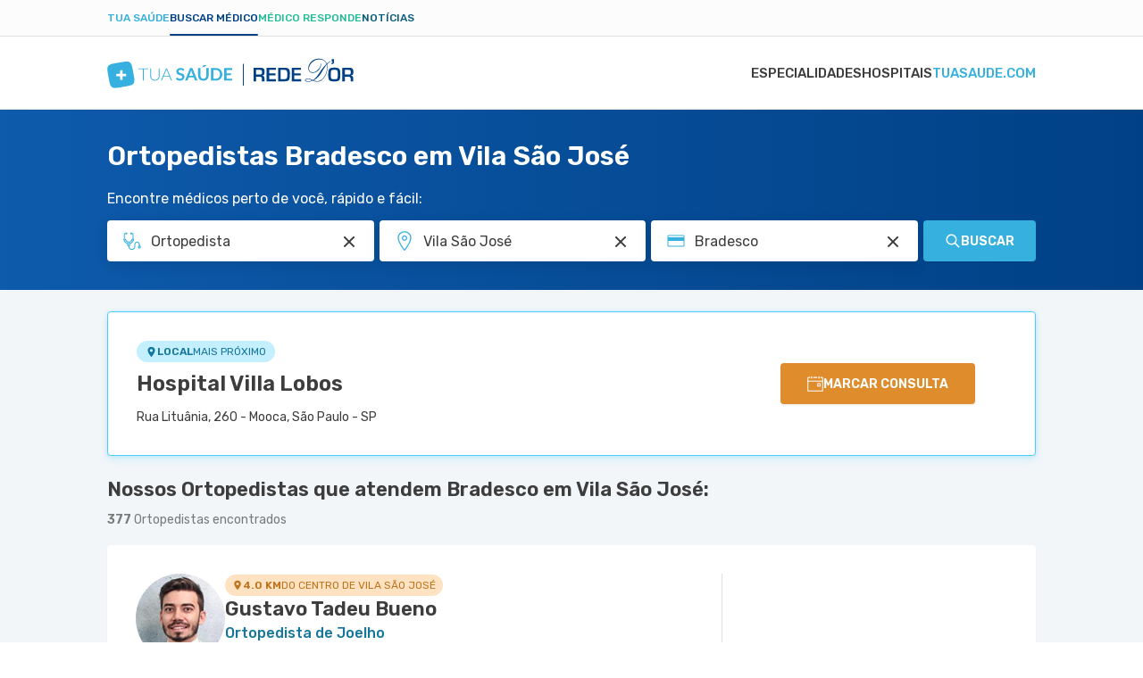

--- FILE ---
content_type: text/html; charset=utf-8
request_url: https://www.tuasaude.com/marcar-consulta/ortopedista/em/sao-paulo-vila-sao-jose/atende/bradesco/
body_size: 64932
content:
<!DOCTYPE html>
<html lang="pt-BR" class="" data-big-menu="1">

<head>
	<meta charset="UTF-8">
<meta name="viewport" content="width=device-width, initial-scale=1.0">
<meta http-equiv="X-UA-Compatible" content="IE=Edge">
<meta http-equiv="Content-Type" content="text/html; charset=UTF-8">
<meta name="format-detection" content="telephone=no">
<link rel="preconnect" href="https://static.tuasaude.com/" />
<link rel="preconnect" href="https://image.tuasaude.com/" />

	<link rel="canonical" href="https://www.tuasaude.com/marcar-consulta/ortopedista/em/sao-paulo-vila-sao-jose/atende/bradesco/">

<title>Ortopedistas Bradesco em Vila São José - Marcar consulta</title>
	<meta name="description" content="Temos mais de 360 Ortopedistas que atendem Bradesco em 16 unidades de saúde de Vila São José. Confira a lista de médicos completa e marque consulta facilmente!">
<link rel="shortcut icon" href="https://static.tuasaude.com/favicon.ico">

<link rel="alternate" type="application/rss+xml" title="RSS feed do TuaSaúde" href="/feed/">
<meta name="robots" content="max-image-preview:standard">

<meta name="google-site-verification" content="qVWz-RXukA3WtbmAzGbHf4ILTE-pZlB8QktFxuWUiDg">
<meta name="y_key" content="af224c5a19b76802">
<meta name="msvalidate.01" content="3E8C69C37B0951A16A22DAFEEEF764C5">

<link rel="preconnect" href="https://fonts.googleapis.com">
<link rel="preconnect" href="https://fonts.gstatic.com" crossorigin>
<link href="https://fonts.googleapis.com/css2?family=Rubik:ital,wght@0,300..600;1,300..600&display=swap" rel="stylesheet">


<link rel='stylesheet' href='https://static.tuasaude.com/resources/harmony/css/styles.min.css?v=1769096795' type='text/css' media='all'>
<meta property="fb:admins" content="806619650">
<meta property="fb:app_id" content="834437607349935"><meta property="og:site_name" content="Tua Saúde">
<meta property="og:type" content="website">
<meta property="og:image" content="">
<meta property="og:title" content="Ortopedistas Bradesco em Vila São José - Marcar consulta">
<meta property="og:description" content="Temos mais de 360 Ortopedistas que atendem Bradesco em 16 unidades de saúde de Vila São José. Confira a lista de médicos completa e marque consulta facilmente!">
<meta property="og:url" content="https://www.tuasaude.com/marcar-consulta/ortopedista/em/sao-paulo-vila-sao-jose/atende/bradesco/">
<meta name="twitter:card" content="summary_large_image">
<meta name="twitter:site" content="@tuasaude">
<meta name="twitter:title" content="Ortopedistas Bradesco em Vila São José - Marcar consulta">
<meta name="twitter:description" content="Temos mais de 360 Ortopedistas que atendem Bradesco em 16 unidades de saúde de Vila São José. Confira a lista de médicos completa e marque consulta facilmente!">
<meta name="twitter:image" content="">
<meta property="og:locale" content="pt_BR">

	<script>
				let rDorLinkBuilder={uid:null,doneBinding:null,componentName:"rdorCTA",baseUrl:"https://www.rededorsaoluiz.com.br/paciente/marcar-consulta/",init(){this.doneBinding=setInterval(()=>{var e;"undefined"!=typeof main&&(clearInterval(this.doneBinding),e=main.getPage().rdor_contentType||"page_generic",this.setLocalStorageUTM("rdor_contentType",e),this.updateIntentType(),this.handleRecreateUrl())},500)},updateIntentType(){var e,t;"medicSearcher"!==this.getLocalStorageUTM("rdor_intentType")&&(e=document.referrer.includes("tuasaude.com"),t=/tuasaude\.com\/marcar-consulta|tuasaude\.test\/marcar-consulta/.test(window.location.href),this.setLocalStorageUTM("rdor_intentType",!e&&t?"medicSearcher":"tuasaudeReader"))},getParameterByName(e,t){e=e.replace(/[\[\]]/g,"\\$&");e=new RegExp("[?&]"+e+"(=([^&#]*)|&|#|$)").exec(t);return e?e[2]?decodeURIComponent(e[2].replace(/\+/g," ")):"":null},handleRecreateUrl(){document.querySelectorAll("[data-rdor-cta]").forEach(e=>{let t=e.getAttribute("data-rdor-internal-cta-type");var a=e.getAttribute("data-rdor-external-cta-type");let r=e.getAttribute("data-rdor-content-cta-type");var n=e.getAttribute("data-rdor-loaded"),o=new URL(e.href),o=""+o.origin+o.pathname;a&&!n&&(e.setAttribute("data-rdor-loaded",!0),e.href=this.create({baseUrl:o,banner:a,content:r,data:{location:this.getParameterByName("unidadem",e.href),specialty:this.getParameterByName("especialidadem",e.href),medic:this.getParameterByName("medicom",e.href),planordsl:this.getParameterByName("planordsl",e.href),exam:this.getParameterByName("examem",e.href)}}),e.addEventListener("click",()=>{eventTracker.sendAnalytics({component:this.componentName,action:"CTAClick",infos:{}})})),e.setAttribute("data-google-interstitial","false"),t&&!n&&(e.setAttribute("data-rdor-loaded",!0),e.addEventListener("click",()=>{this.setLocalStorageUTM("rdor_internalCtaType",t),r&&this.setLocalStorageUTM("rdor_contentType",r)}))})},mapRdorParams(t){let a={email:"planordsl",phone:"phone",medic:"medicom",specialty:"especialidadem",healthPlan:"planordsl",planordsl:"planordsl",type:"type",exam:"examem"},r={};return void 0===t&&(t={}),Object.keys(a).forEach(e=>{t[e]&&(r[a[e]]=t[e])}),t.location&&(r.unidadem=t.location),r},create({baseUrl:e,banner:t,data:a,content:r}){let n=this.createUtm({campaign:t,content:r}),o=`${e||this.baseUrl}?uid=`+this.getUid();t=Object.keys(n).map(e=>e+"="+n[e]).join("&");return o+="&"+t,(a=this.mapRdorParams(a))&&(str=Object.keys(a).map(e=>e+"="+a[e]).join("&"))&&(o+="&"+str),o},createUtm({campaign:e,content:t}){var a=this.getLocalStorageUTM("rdor_internalCtaType"),r=window.location.href,r=/tuasaude\.com\/marcar-consulta|tuasaude\.test\/marcar-consulta|tuasaude\.test:3000\/marcar-consulta/.test(r),e={utm_source:"tuasaude.com",utm_medium:this.getLocalStorageUTM("rdor_intentType"),utm_campaign:e,utm_content:t||this.getLocalStorageUTM("rdor_contentType")};return r&&a&&(e.utm_term=a),e},getUid(){return this.uid||this.createUid()},createUid(){var e=Date.now().toString(36)+Math.random().toString(36).substr(2);return this.uuid=e},setLocalStorageUTM(e,t){t={value:t,time:(new Date).getTime()};try{window.localStorage.setItem(e,JSON.stringify(t))}catch{}},getLocalStorageUTM(e){let t;try{t=window.localStorage.getItem(e)}catch{return}if(!t)return"";var{value:a,time:r}=JSON.parse(t);if(48<(Date.now()-r)/36e5){try{window.localStorage.removeItem(e)}catch{return}return""}return a}};rDorLinkBuilder.init();	</script>
	
	
</head>

<body>
	<header class="header-appointment">
  
<div class="product-menu">
  <div class="container">
    <ul>
                        <li><a href="https://www.tuasaude.com/" data-type="blog" data-active="">Tua Saúde</a></li>
                                <li><a href="https://www.tuasaude.com/marcar-consulta/" data-type="find-doctor" data-active="1">Buscar médico</a></li>
                                              <li><a href="https://www.tuasaude.com/medico-responde/" data-type="doctor-answer" data-active="">Médico Responde</a></li>
                                <li><a href="https://www.tuasaude.com/news/" data-type="news" data-active="">Notícias</a></li>
                  </ul>

      </div>
</div>
  <div class="nav-header">
    <div class="container header-wrapper">
      
<nav>
    <div id="menuToggle">
        <button class="hamburger-toggle" aria-label="Abrir Menu">
            <div class="hamburger">
                <span></span>
                <span></span>
                <span></span>
            </div>
        </button>
        <div id="menu" class="hide-top">
            <ul class="navigation-menu">
                                                        <li class="">
                        <a href="https://www.tuasaude.com/marcar-consulta/especialidades/" class=" menu-link">
                            Especialidades                                                    </a>
                    </li>
                                                        <li class="">
                        <a href="https://www.tuasaude.com/marcar-consulta/hospital/" class=" menu-link">
                            Hospitais                                                    </a>
                    </li>
                                                        <li class="">
                        <a href="https://www.tuasaude.com/" class="super-special menu-link">
                            tuasaude.com                                                            
<svg 
  xmlns="http://www.w3.org/2000/svg"
  viewBox="0 0 16 14"
  width="1em"
  height="1em"
  class="icon icon-arrow-right "
  fill="currentColor"
>
  <path fill-rule="evenodd" clip-rule="evenodd" d="M9.17627 0.667893C8.78574 0.277369 8.15258 0.277369 7.76205 0.667893C7.37153 1.05842 7.37153 1.69158 7.76205 2.08211L11.6799 6H1.90583C1.35354 6 0.905826 6.44772 0.905826 7C0.905826 7.55228 1.35354 8 1.90583 8H11.6799L7.76205 11.9179C7.37153 12.3084 7.37153 12.9416 7.76205 13.3321C8.15258 13.7226 8.78574 13.7226 9.17627 13.3321L14.8013 7.70711C15.1918 7.31658 15.1918 6.68342 14.8013 6.29289L9.17627 0.667893Z"/>
</svg>
                                                    </a>
                    </li>
                            </ul>
        </div>
    </div>
</nav>      <div class="header-logo">
        <a href="https://www.tuasaude.com/marcar-consulta/" class="header-logo-link">
          
<svg 
  xmlns="http://www.w3.org/2000/svg"
  viewBox="0 0 276 34"
  width="1em"
  height="0.123em"
  class="icon icon-logo-tuasaude-rdor "
  fill="currentColor"
>
<path fill-rule="evenodd" clip-rule="evenodd" d="M29.1737 17.2007L29.1929 17.3092L29.3306 18.0687L29.3497 18.1772L29.4875 18.9405L29.5066 19.0491L29.6405 19.8161L29.6597 19.9171L29.7936 20.6917L29.8089 20.7814L29.939 21.5784L30.0729 22.4802L30.0882 22.5962L30.1762 23.3221L30.1838 23.4081L30.245 24.134L30.2527 24.2462L30.2604 24.3884L30.2757 24.916V25.1368L30.268 25.4623L30.2565 25.6643L30.2259 26.0423L30.18 26.3753L30.1035 26.7756L30.0576 26.9665L29.9925 27.1984L29.828 27.6587L29.7056 27.9243L29.541 28.2274L29.3191 28.5567L29.1776 28.74L28.9977 28.9421L28.7337 29.2002L28.5463 29.3649L28.2211 29.6118L27.9379 29.7989L27.7275 29.9224L27.6318 29.9748L27.3334 30.1282L26.9776 30.2891L26.8819 30.3302L26.7289 30.3938L26.2659 30.566L26.0211 30.6483L25.6882 30.753L25.5046 30.8092L25.1487 30.9102L24.7202 31.0187L24.2687 31.1272L23.8632 31.217L23.3811 31.318L23.0023 31.3929L22.8684 31.4191L22.4934 31.4901L22.13 31.5575L21.9654 31.5874L21.602 31.651L21.2461 31.7146L21.0701 31.7446L20.7143 31.8082L20.3585 31.8718L20.1748 31.9017L19.819 31.9616L19.4632 32.0215L19.2795 32.0514L18.9237 32.1113L18.5679 32.1749L18.3842 32.2048L18.0284 32.2647L17.6726 32.3283L17.4889 32.362L17.1331 32.4218L16.7773 32.4854L16.5936 32.5154L16.2378 32.5752L15.882 32.6351L15.6983 32.665L15.3425 32.7249L14.9867 32.7848L14.803 32.8147L14.4472 32.8746L14.0914 32.9344L13.9154 32.9644L13.5557 33.0242L13.1923 33.0841L13.0278 33.1103L12.6643 33.1664L12.2855 33.2263L12.1478 33.245L11.7652 33.3011L11.3596 33.3572L10.866 33.4171L10.4222 33.4658L9.96307 33.5069L9.59195 33.5331L9.40064 33.5443L9.05247 33.5556H8.7923H8.29874L8.13039 33.5481L8.02326 33.5406L7.633 33.5069L7.29631 33.462L7.18918 33.4433L6.94813 33.3984L6.61527 33.3198L6.22118 33.1964L5.98779 33.1066L5.6511 32.9531L5.41388 32.8222L5.21493 32.6987L4.89354 32.463L4.63337 32.2347L4.42676 32.0252L4.10919 31.6473L4.00972 31.5163L3.85285 31.2881L3.64241 30.9364L3.48555 30.637L3.32485 30.2928L3.2445 30.1057L3.12207 29.8026L3.04555 29.5931L2.8772 29.0917L2.83511 28.9533L2.80068 28.8448L2.60555 28.1451L2.58259 28.059L2.41042 27.3481L2.38746 27.2433L2.20764 26.4052L2.03929 25.5521L2.02016 25.4623L1.87477 24.6915L1.85564 24.5905L1.71408 23.8272L1.69495 23.7187L1.55721 22.9554L1.53808 22.8469L1.40034 22.0873L1.38121 21.9788L1.24347 21.2155L1.22434 21.107L1.0866 20.3437L1.06747 20.2352L0.929734 19.4756L0.910604 19.3671L0.772865 18.6038L0.753735 18.4953L0.619823 17.7282L0.600692 17.6272L0.46678 16.8527L0.451476 16.7629L0.321389 15.9659L0.187477 15.0642L0.172173 14.9482L0.0841734 14.2223L0.0765213 14.1362L0.0153043 13.4103L0.00765213 13.2981L0 13.1559L0.00382607 12.6395V12.4188L0.0114782 12.0933L0.0229564 11.8912L0.0535649 11.5133L0.0994777 11.1803L0.175999 10.7799L0.221912 10.5891L0.286955 10.3571L0.451476 9.89689L0.57391 9.63123L0.738431 9.32816L0.960342 8.99889L1.10191 8.81555L1.28173 8.6135L1.54573 8.35532L1.73321 8.19069L2.05842 7.94373L2.34155 7.75665L2.55199 7.63317L2.64764 7.58079L2.94607 7.42738L3.30189 7.26649L3.39755 7.22533L3.55441 7.16172L4.01354 6.98961L4.25841 6.90729L4.59128 6.80252L4.77493 6.7464L5.13075 6.64537L5.55927 6.53686L6.01075 6.42835L6.41631 6.33855L6.8984 6.23753L7.27718 6.16269L7.41109 6.1365L7.78604 6.06541L8.14952 5.99806L8.31404 5.96813L8.67752 5.90452L9.03334 5.84091L9.20934 5.81097L9.56516 5.74737L9.92099 5.68376L10.1046 5.65382L10.4605 5.59396L10.8163 5.53409L10.9999 5.50416L11.3558 5.44429L11.7116 5.38068L11.8952 5.35075L12.2511 5.29088L12.6069 5.22727L12.7905 5.1936L13.1464 5.13373L13.5022 5.07012L13.6858 5.04019L14.0417 4.98032L14.3975 4.92045L14.5811 4.89052L14.937 4.83065L15.2928 4.77079L15.4764 4.74085L15.8323 4.68099L16.1881 4.62112L16.3641 4.59119L16.7237 4.53132L17.0872 4.47145L17.2517 4.44526L17.619 4.38914L17.994 4.32927L18.1317 4.31056L18.5143 4.25443L18.9199 4.19831L19.4135 4.13844L19.8573 4.0898L20.3164 4.04864L20.6875 4.02245L20.8788 4.01123L21.227 4H21.4872H21.9807L22.1491 4.00748L22.2562 4.01497L22.6465 4.04864L22.9832 4.09354L23.0903 4.11225L23.3313 4.15715L23.6642 4.23573L24.0583 4.3592L24.2917 4.449L24.6284 4.60241L24.8656 4.73337L25.0646 4.85685L25.3859 5.09257L25.6461 5.32081L25.8527 5.53035L26.1703 5.90826L26.2698 6.03922L26.4266 6.26746L26.6371 6.61918L26.7939 6.91851L26.9546 7.26275L27.035 7.44983L27.1574 7.75291L27.2339 7.96244L27.4023 8.46383L27.4444 8.60227L27.4788 8.71078L27.6739 9.41047L27.6969 9.49653L27.8691 10.2075L27.892 10.3122L28.0718 11.1504L28.2402 12.0035L28.2593 12.0933L28.4047 12.864L28.4238 12.9651L28.5654 13.7284L28.5845 13.8369L28.7223 14.6002L28.7414 14.7087L28.8791 15.4683L28.8983 15.5768L29.036 16.3401L29.1929 17.2119L29.1737 17.2007ZM14.187 17.8442V13.9753C14.187 13.9005 14.2483 13.8406 14.321 13.8406H16.7773C16.85 13.8406 16.9112 13.9005 16.9112 13.9753V17.8442H20.8674C20.9439 17.8442 21.0051 17.9041 21.0051 17.9752V20.3773C21.0051 20.4484 20.9439 20.5083 20.8674 20.5083H16.9112V24.3772C16.9112 24.452 16.85 24.5119 16.7773 24.5119H14.321C14.2483 24.5119 14.187 24.452 14.187 24.3772V20.5083H10.2309C10.1544 20.5083 10.0932 20.4484 10.0932 20.3773V17.9752C10.0932 17.9041 10.1544 17.8442 10.2309 17.8442H14.187Z" fill="#36B1DF"/>
<path d="M45.7513 11.6597V12.4978H40.8577V25.2831H39.8553V12.4978H34.9312V11.6597H45.7513Z" fill="#36B1DF"/>
<path d="M53.3118 24.5797C53.9813 24.5797 54.5782 24.4674 55.11 24.2392C55.638 24.011 56.0857 23.6967 56.453 23.2926C56.8203 22.8885 57.0996 22.4133 57.2947 21.8632C57.4899 21.3132 57.5855 20.722 57.5855 20.0859V11.6597H58.5879V20.0859C58.5879 20.838 58.4655 21.5377 58.2245 22.1888C57.9834 22.8398 57.6314 23.4086 57.1761 23.8912C56.7208 24.3739 56.166 24.7556 55.5118 25.0324C54.8575 25.3093 54.1267 25.4478 53.3118 25.4478C52.4968 25.4478 51.7661 25.3093 51.1118 25.0324C50.4575 24.7556 49.9028 24.3776 49.4475 23.8912C48.9922 23.4086 48.6402 22.8398 48.3991 22.1888C48.1543 21.5377 48.0356 20.8343 48.0356 20.0859V11.6597H49.0496V20.0747C49.0496 20.7108 49.1452 21.302 49.3403 21.852C49.5355 22.402 49.8148 22.8772 50.1782 23.2813C50.5417 23.6854 50.9894 24.0035 51.5174 24.2355C52.0454 24.4674 52.6461 24.5834 53.3156 24.5834L53.3118 24.5797Z" fill="#36B1DF"/>
<path d="M72.5428 25.2828H71.7661C71.6743 25.2828 71.5977 25.2604 71.5403 25.2117C71.483 25.1631 71.437 25.0995 71.4026 25.0246L69.7574 21.0659H62.9164L61.2827 25.0246C61.2559 25.0957 61.21 25.1556 61.1449 25.208C61.0799 25.2604 60.9995 25.2866 60.9077 25.2866H60.1387L65.8395 11.6631H66.8419L72.5428 25.2866V25.2828ZM63.2187 20.3326H69.459L66.6124 13.4479C66.5665 13.3394 66.5205 13.2159 66.4746 13.0774C66.4287 12.939 66.3828 12.7931 66.3369 12.6397C66.291 12.7931 66.2451 12.939 66.1992 13.0774C66.1532 13.2159 66.1073 13.3431 66.0614 13.4591L63.2148 20.3326H63.2187Z" fill="#36B1DF"/>
<path d="M85.5467 13.8931C85.474 14.0353 85.3898 14.1325 85.2941 14.1924C85.1985 14.2485 85.0875 14.2785 84.9536 14.2785C84.8197 14.2785 84.6743 14.2298 84.5098 14.1288C84.3453 14.0278 84.1502 13.9193 83.9282 13.7958C83.7063 13.6723 83.4423 13.5638 83.1477 13.4628C82.8493 13.3618 82.4973 13.3131 82.0879 13.3131C81.7206 13.3131 81.3992 13.358 81.1276 13.4441C80.8559 13.5301 80.6263 13.6499 80.4389 13.8033C80.2514 13.9567 80.1137 14.1438 80.0218 14.357C79.93 14.5741 79.8841 14.8098 79.8841 15.0642C79.8841 15.3897 79.9759 15.6629 80.1634 15.8836C80.3509 16.1007 80.5957 16.2877 80.9057 16.4412C81.2156 16.5946 81.5637 16.733 81.9578 16.8565C82.3519 16.98 82.7536 17.1072 83.163 17.2456C83.5724 17.3841 83.9742 17.545 84.3682 17.7283C84.7623 17.9116 85.1143 18.1436 85.4204 18.4205C85.7265 18.7011 85.9752 19.0416 86.1627 19.4457C86.3501 19.8498 86.442 20.34 86.442 20.92C86.442 21.5486 86.331 22.136 86.1129 22.686C85.8948 23.2361 85.5734 23.715 85.1488 24.1191C84.7241 24.5269 84.2075 24.8487 83.5992 25.0807C82.9909 25.3127 82.2907 25.4324 81.5025 25.4324C81.051 25.4324 80.6034 25.3875 80.1634 25.3015C79.7234 25.2154 79.3025 25.0919 78.897 24.931C78.4914 24.7701 78.1165 24.5793 77.7645 24.3548C77.4125 24.1303 77.0987 23.8796 76.8232 23.6027L77.5923 22.3605C77.665 22.2707 77.753 22.1959 77.8525 22.136C77.9519 22.0761 78.0667 22.0462 78.193 22.0462C78.3575 22.0462 78.5335 22.1136 78.7248 22.2445C78.9161 22.3755 79.138 22.5214 79.3982 22.6823C79.6584 22.8432 79.9644 22.9891 80.3126 23.1201C80.6646 23.251 81.0855 23.3184 81.579 23.3184C82.3328 23.3184 82.9182 23.1425 83.3314 22.7945C83.7446 22.4466 83.9512 21.9414 83.9512 21.2866C83.9512 20.92 83.8555 20.6206 83.6719 20.3924C83.4844 20.1604 83.2357 19.9658 82.9296 19.8087C82.6197 19.6515 82.2716 19.5168 81.8775 19.4083C81.4834 19.2998 81.0817 19.1801 80.6761 19.0529C80.2705 18.9256 79.8688 18.7722 79.4747 18.5889C79.0806 18.4093 78.7286 18.1736 78.4225 17.8854C78.1126 17.5973 77.8678 17.2344 77.6803 16.8041C77.4928 16.3701 77.401 15.835 77.401 15.1989C77.401 14.6938 77.5043 14.1961 77.7109 13.7172C77.9175 13.2345 78.2198 12.808 78.6177 12.4376C79.0156 12.0671 79.5015 11.7678 80.0792 11.5433C80.657 11.3188 81.315 11.2065 82.0573 11.2065C82.899 11.2065 83.6719 11.3338 84.3797 11.5919C85.0875 11.8501 85.6921 12.2093 86.1894 12.6695L85.539 13.8931H85.5467Z" fill="#36B1DF"/>
<path d="M100.993 25.2829H98.9456C98.716 25.2829 98.5286 25.2268 98.3793 25.1145C98.2301 25.0023 98.123 24.8638 98.058 24.6955L96.9943 21.8555H91.0983L90.0347 24.6955C89.9811 24.8414 89.8778 24.9761 89.7248 25.0996C89.5717 25.223 89.3804 25.2829 89.1585 25.2829H87.1001L92.6938 11.3601H95.4027L100.996 25.2829H100.993ZM91.7794 20.0258H96.3171L94.5839 15.3936C94.5035 15.1878 94.4194 14.9446 94.3237 14.6678C94.2281 14.3871 94.1362 14.0841 94.0444 13.7585C93.9526 14.0841 93.8608 14.3909 93.7728 14.6715C93.6848 14.9521 93.5968 15.2028 93.5126 15.4124L91.7794 20.0258Z" fill="#36B1DF"/>
<path d="M107.696 23.1948C108.208 23.1948 108.668 23.1125 109.069 22.9441C109.471 22.7758 109.815 22.5438 110.095 22.2407C110.374 21.9376 110.588 21.5747 110.734 21.1444C110.879 20.7141 110.956 20.2314 110.956 19.7001V11.3599H113.603V19.6964C113.603 20.5233 113.465 21.2903 113.194 21.9938C112.922 22.6972 112.528 23.3033 112.015 23.8122C111.503 24.3211 110.883 24.7214 110.156 25.0058C109.429 25.2902 108.606 25.4361 107.696 25.4361C106.785 25.4361 105.963 25.2939 105.236 25.0058C104.509 24.7214 103.889 24.3211 103.38 23.8122C102.871 23.3033 102.481 22.6934 102.209 21.9938C101.938 21.2903 101.8 20.527 101.8 19.6964V11.3599H104.447V19.6889C104.447 20.2202 104.52 20.7029 104.669 21.1332C104.819 21.5635 105.029 21.9301 105.304 22.237C105.58 22.54 105.92 22.7795 106.322 22.9441C106.724 23.1125 107.183 23.1948 107.696 23.1948ZM111.487 8.04102L108.572 10.1214C108.499 10.1738 108.434 10.2149 108.369 10.2449C108.308 10.2785 108.243 10.301 108.182 10.3234C108.12 10.3422 108.055 10.3571 107.987 10.3609C107.918 10.3683 107.837 10.3721 107.746 10.3721H105.836L107.765 8.42641C107.845 8.34783 107.918 8.28423 107.987 8.23558C108.055 8.1832 108.124 8.14578 108.197 8.11585C108.27 8.08592 108.35 8.06721 108.442 8.05972C108.534 8.0485 108.645 8.04476 108.779 8.04476H111.487V8.04102Z" fill="#36B1DF"/>
<path d="M128.942 18.3231C128.942 19.3446 128.766 20.28 128.422 21.1331C128.078 21.9862 127.584 22.7234 126.957 23.337C126.325 23.9544 125.568 24.4296 124.684 24.7701C123.796 25.1105 122.817 25.2789 121.742 25.2789H116.309V11.3599H121.742C122.817 11.3599 123.8 11.532 124.684 11.8762C125.571 12.2205 126.329 12.6994 126.957 13.3093C127.584 13.9192 128.074 14.6563 128.422 15.5094C128.77 16.3625 128.942 17.3017 128.942 18.3194V18.3231ZM126.233 18.3231C126.233 17.5598 126.126 16.8751 125.92 16.269C125.713 15.6628 125.411 15.1502 125.024 14.7274C124.638 14.3083 124.167 13.9865 123.613 13.7583C123.058 13.5338 122.434 13.4215 121.738 13.4215H118.972V23.221H121.738C122.434 23.221 123.058 23.1087 123.613 22.8842C124.167 22.6597 124.638 22.338 125.024 21.9152C125.411 21.4961 125.709 20.9797 125.92 20.3736C126.13 19.7674 126.233 19.0827 126.233 18.3194V18.3231Z" fill="#36B1DF"/>
<path d="M140 11.3599V13.4215H133.691V17.2829H138.661V19.2773H133.691V23.2135H140V25.2827H131.02V11.3599H140Z" fill="#36B1DF"/>
<line x1="152.5" y1="6.57593" x2="152.5" y2="30.9795" stroke="#004186"/>
<path d="M209.703 13.357V17.2995H216.85V19.4179H209.703V23.7257H217.305V26.1412H206.824V10.9416H217.237V13.357H209.703ZM194.437 23.7257H198.55C199.938 23.7257 200.839 23.4077 201.244 22.7717C201.652 22.133 201.858 20.7268 201.858 18.5558C201.858 16.3848 201.676 14.8814 201.31 14.2717C200.941 13.6593 200.08 13.357 198.729 13.357H194.437V23.7257ZM191.558 26.1412V10.9416H199.029C201.157 10.9416 202.648 11.4042 203.501 12.332C204.354 13.2624 204.781 14.8893 204.781 17.2128C204.781 21.0028 204.438 23.4419 203.754 24.5221C203.069 25.605 201.523 26.1438 199.119 26.1438H191.561L191.558 26.1412ZM181.531 13.3544V17.2969H188.678V19.4153H181.531V23.7231H189.136V26.1385H178.652V10.9416H189.065V13.357H181.531V13.3544ZM166.878 18.5979H171.031C172.016 18.5979 172.672 18.4192 172.996 18.067C173.32 17.7148 173.48 17.0025 173.48 15.9406C173.48 14.8788 173.341 14.1481 173.062 13.8327C172.782 13.5173 172.174 13.357 171.234 13.357H166.878V18.5979ZM266.45 18.5979H270.602C271.587 18.5979 272.243 18.4192 272.567 18.067C272.891 17.7148 273.051 17.0025 273.051 15.9406C273.051 14.8788 272.912 14.1481 272.633 13.8327C272.354 13.5173 271.745 13.357 270.805 13.357H266.452V18.5979H266.45ZM263.571 26.1412V10.9416H271.069C272.93 10.9416 274.213 11.2649 274.916 11.9088C275.619 12.5554 275.969 13.725 275.969 15.4176C275.969 16.9526 275.795 18.0039 275.445 18.569C275.095 19.1314 274.376 19.5231 273.288 19.7359V19.8385C274.971 19.941 275.811 20.924 275.811 22.7848V26.1385H272.933V23.363C272.933 21.7939 272.161 21.0107 270.61 21.0107H266.447V26.1385H263.569L263.571 26.1412ZM254.605 13.286C252.656 13.286 251.521 13.5357 251.192 14.0351C250.865 14.5319 250.702 16.2534 250.702 19.205C250.702 21.3865 250.891 22.7033 251.276 23.1475C251.66 23.5917 252.795 23.8151 254.67 23.8151C256.545 23.8151 257.549 23.5654 257.904 23.0634C258.262 22.5614 258.441 21.0422 258.441 18.5006C258.441 15.959 258.27 14.4478 257.931 13.9799C257.591 13.5173 256.485 13.286 254.605 13.286ZM254.826 10.8233C257.593 10.8233 259.374 11.2833 260.169 12.1979C260.964 13.1126 261.364 15.16 261.364 18.3429C261.364 21.8228 260.964 24.0149 260.166 24.919C259.368 25.8232 257.43 26.2752 254.36 26.2752C251.592 26.2752 249.809 25.8258 248.998 24.9348C248.187 24.0411 247.781 22.0752 247.781 19.0316C247.781 15.415 248.182 13.1415 248.977 12.2137C249.772 11.2859 251.724 10.8233 254.831 10.8233H254.826ZM254.294 1.31401V4.10529C254.294 5.95826 253.496 6.88869 251.897 6.88869C251.811 6.88869 251.65 6.88343 251.418 6.88081V5.62446C252.248 5.62446 252.664 5.26176 252.664 4.53897L252.677 4.18414H251.61V1.31927H254.294V1.31401ZM229.969 25.0504C228.105 24.1673 226.454 23.7205 225.018 23.7205C224.244 23.7205 223.615 23.8335 223.128 24.0517C222.643 24.2777 222.401 24.5589 222.401 24.9032C222.401 25.2475 222.659 25.5104 223.175 25.7233C223.686 25.9414 224.336 26.0492 225.126 26.0492C226.68 26.0492 228.297 25.718 229.969 25.0452V25.0504ZM231.346 25.0636C232.616 25.697 233.901 26.015 235.196 26.015C237.174 26.015 238.986 25.3133 240.637 23.9018C242.954 21.9411 244.632 19.2576 245.68 15.8539C246.265 13.9431 246.557 12.169 246.557 10.5394C246.557 9.51176 246.417 8.46569 246.133 7.39859C245.306 8.35004 244.558 9.32252 243.887 10.3081C243.215 11.299 242.257 12.8392 241.006 14.9471C239.747 17.0787 238.688 18.6715 237.835 19.7307C236.985 20.7899 235.936 21.8228 234.68 22.8269C233.998 23.3657 232.884 24.1121 231.341 25.0636H231.346ZM246.512 7.03062C246.852 8.1976 247.023 9.34355 247.023 10.4711C247.023 12.2321 246.733 14.0745 246.162 15.9985C245.072 19.6334 243.286 22.4799 240.792 24.5405C239.162 25.8994 237.293 26.5775 235.186 26.5775C234.449 26.5775 233.782 26.5013 233.187 26.3593C232.595 26.2095 231.741 25.902 230.633 25.4315C228.645 26.22 226.796 26.6169 225.095 26.6169C224.257 26.6169 223.552 26.517 222.972 26.3225C222.622 26.2095 222.322 26.015 222.08 25.7338C221.837 25.4526 221.719 25.1687 221.719 24.8875C221.719 24.3487 222.024 23.915 222.627 23.597C223.23 23.2763 224.052 23.1212 225.079 23.1212C226.696 23.1212 228.547 23.66 230.633 24.7377C231.997 23.8283 233.277 22.6876 234.475 21.3024C235.223 20.4325 235.834 19.6676 236.297 19.0079C236.766 18.3429 237.969 16.5452 239.905 13.6041C241.417 11.3411 243.399 9.04129 245.851 6.70208C245.293 5.42471 244.658 4.44435 243.942 3.75573C242.47 2.32066 240.49 1.60575 237.996 1.60575C234.717 1.60575 231.944 2.69651 229.674 4.87802C228.544 5.95563 227.662 7.14627 227.025 8.4578C226.44 9.66157 226.148 10.8575 226.148 12.0612C226.148 13.265 226.53 14.2349 227.299 14.9813C228.026 15.6883 229.024 16.0458 230.293 16.0458C232.05 16.0458 233.738 15.3808 235.352 14.0456C237.551 12.2216 239.068 9.6458 239.905 6.31046L240.255 6.42348C239.921 8.56819 239.207 10.4606 238.117 12.1033C237.008 13.7696 235.634 15.0102 233.998 15.8197C232.832 16.3953 231.618 16.6845 230.369 16.6845C228.713 16.6845 227.446 16.1404 226.569 15.0496C225.79 14.085 225.403 12.8997 225.403 11.5014C225.403 9.71414 225.935 7.9663 226.993 6.25001C228.084 4.50217 229.524 3.15384 231.315 2.19976C233.106 1.25356 235.099 0.777832 237.298 0.777832C240.226 0.777832 242.533 1.62415 244.232 3.30891C244.94 4.00542 245.609 5.00155 246.246 6.29206C247.655 5.06989 248.998 4.11055 250.267 3.40879L250.386 3.87137C249.219 4.59153 247.929 5.64549 246.515 7.02273L246.512 7.03062ZM164 26.1412V10.9416H171.497C173.359 10.9416 174.642 11.2649 175.345 11.9088C176.048 12.5554 176.398 13.725 176.398 15.4176C176.398 16.9526 176.224 18.0039 175.874 18.569C175.524 19.1314 174.805 19.5231 173.717 19.7359V19.8385C175.4 19.941 176.24 20.924 176.24 22.7848V26.1385H173.362V23.363C173.362 21.7939 172.59 21.0107 171.039 21.0107H166.878V26.1385H164V26.1412Z" fill="#004186"/>
</svg>        </a>
      </div>
    </div>
  </div>
</header>

	
<header class="find-doctor-search-header">
  <div class="container">
		<h1 class="title">Ortopedistas Bradesco em Vila São José</h1>

    <span class="subtitle">Encontre médicos perto de você, rápido e fácil:</span>

    
  <button class="fake-form-find-doctor">
    
<svg 
  xmlns="http://www.w3.org/2000/svg"
  viewBox="0 0 24 24"
  width="1em"
  height="1em"
  class="icon icon-search "
  fill="currentColor"
>
  <path d="M9.369 2.041A8.016 8.016 0 0 0 2.82 6.54a7.885 7.885 0 0 0-.657 4.968c.403 2.087 1.686 3.995 3.477 5.171 1.12.735 2.392 1.162 3.833 1.286 1.629.141 3.501-.364 4.956-1.337.237-.158.447-.295.466-.303.019-.008 1.288 1.238 2.82 2.768 2.91 2.908 2.951 2.945 3.285 2.945.441 0 1.042-.599 1.039-1.036-.002-.337-.036-.375-2.941-3.282-1.528-1.53-2.778-2.793-2.778-2.809 0-.015.137-.231.304-.479a7.864 7.864 0 0 0 1.331-3.892 7.94 7.94 0 0 0-2.308-6.168c-1.637-1.648-3.979-2.518-6.278-2.331m1.951 2.092c1.586.378 2.898 1.301 3.768 2.651.325.506.67 1.36.811 2.016.091.416.124 1.493.063 1.983-.16 1.268-.723 2.433-1.64 3.39a5.469 5.469 0 0 1-1.52 1.142c-.905.465-1.589.642-2.602.673-.595.018-.774.008-1.195-.064-1.306-.222-2.31-.743-3.246-1.681-.878-.882-1.372-1.785-1.646-3.008-.081-.36-.093-.523-.093-1.235 0-.878.036-1.144.246-1.815a6.022 6.022 0 0 1 3.657-3.826c.781-.288 1.23-.358 2.197-.34.661.012.844.029 1.2.114" fill-rule="evenodd"/>
</svg>
    <span class="info-wrapper">
      <span class="primary-info">Ortopedista</span>
              <span class="secondary-info">
                      <span>Vila São José</span>
                                <span>Bradesco</span>
                  </span>
          </span>
  </button>

<form 
  class="form-find-doctor" 
  data-type="" 
  data-modal  >
      <button type="button" class="modal-close">
      
<svg 
  xmlns="http://www.w3.org/2000/svg"
  viewBox="0 0 24 24"
  width="1em"
  height="1em"
  class="icon icon-close "
  fill="currentColor"
>
  <path d="M17.773 4.8a1.448 1.448 0 0 0-.3.102c-.073.036-1.334 1.266-2.803 2.732L12 10.299 9.33 7.634C6.36 4.671 6.538 4.82 5.98 4.82c-.832 0-1.386.813-1.095 1.608.08.22.224.372 2.749 2.902L10.299 12l-2.626 2.63c-1.862 1.866-2.651 2.682-2.715 2.81a1.35 1.35 0 0 0-.057.924c.099.297.438.636.735.735.279.092.673.068.924-.057.128-.064.944-.853 2.81-2.715L12 13.701l2.63 2.626c1.866 1.862 2.682 2.651 2.81 2.715.251.125.645.149.924.057.297-.099.636-.438.735-.735a1.35 1.35 0 0 0-.057-.924c-.064-.128-.853-.944-2.715-2.81L13.701 12l2.685-2.69c2.974-2.981 2.836-2.817 2.832-3.35a1.204 1.204 0 0 0-1.445-1.16" fill-rule="evenodd"/>
</svg>
    </button>
    <span class="modal-title">
      Faça uma nova pesquisa
    </span>
  
  <div class="form-wrapper">
    <!-- Specialty -->
    <div class="specialty-block">
      
<div class="input-search " >
  <div class="input-icon">
    
<svg 
  xmlns="http://www.w3.org/2000/svg"
  viewBox="0 0 24 25"
  width="1em"
  height="1em"
  class="icon icon-specialty "
  fill="currentColor"
>
  <path d="M5.21064 4.99801C5.40893 4.99801 5.60372 4.94595 5.77543 4.84704C5.94715 4.74813 6.08975 4.60587 6.1889 4.43455C6.28804 4.26324 6.34024 4.0689 6.34024 3.87108C6.34024 3.67326 6.28805 3.47892 6.18892 3.3076C6.08978 3.13628 5.94718 2.99401 5.77547 2.8951C5.60375 2.79619 5.40896 2.74411 5.21068 2.74411C5.0124 2.74411 4.81761 2.79618 4.64589 2.89509C4.47417 2.994 4.33158 3.13627 4.23244 3.30758H4.08107C3.6317 3.30758 3.20074 3.48568 2.88298 3.8027C2.56523 4.11971 2.38672 4.54968 2.38672 4.99801V10.0693H3.51629V4.99801C3.51629 4.84857 3.57579 4.70524 3.68171 4.59957C3.78763 4.4939 3.93128 4.43453 4.08107 4.43453H4.23244C4.33157 4.60585 4.47416 4.74811 4.64587 4.84702C4.81758 4.94593 5.01237 4.998 5.21064 4.99801Z" />
  <path fill-rule="evenodd" clip-rule="evenodd" d="M4.1726 10.0693H2.38788C2.31436 10.0674 2.24125 10.0808 2.17327 10.1088C2.10529 10.1368 2.04394 10.1787 1.99317 10.2318C1.94241 10.2848 1.90336 10.348 1.87854 10.417C1.85372 10.4861 1.84368 10.5596 1.84907 10.6328C1.96353 11.88 2.45404 13.0634 3.25596 14.027C4.05788 14.9906 5.1336 15.6892 6.34137 16.0308V17.3945C6.34119 17.7442 6.44973 18.0853 6.65203 18.3709C6.85434 18.6565 7.14045 18.8725 7.47094 18.9891C7.47693 20.0725 7.91408 21.1093 8.68622 21.8712C9.45836 22.633 10.5022 23.0577 11.5882 23.0517C12.6742 23.0458 13.7133 22.6096 14.477 21.8393C15.2407 21.0689 15.6663 20.0275 15.6603 18.944V16.6901C15.6603 16.1297 15.8835 15.5922 16.2807 15.196C16.6778 14.7997 17.2165 14.5771 17.7783 14.5771C18.34 14.5771 18.8787 14.7997 19.2759 15.196C19.6731 15.5922 19.8962 16.1297 19.8962 16.6901V18.0537C19.5194 18.1866 19.2018 18.4482 18.9995 18.7921C18.7973 19.1361 18.7234 19.5403 18.791 19.9333C18.8586 20.3263 19.0633 20.6829 19.3689 20.9399C19.6745 21.1969 20.0613 21.3379 20.461 21.3379C20.8607 21.3379 21.2475 21.1969 21.5531 20.9399C21.8587 20.6829 22.0634 20.3263 22.1309 19.9333C22.1985 19.5403 22.1247 19.1361 21.9224 18.7921C21.7202 18.4482 21.4026 18.1866 21.0258 18.0537V16.6901C21.0258 15.8308 20.6836 15.0067 20.0746 14.3991C19.4656 13.7915 18.6396 13.4501 17.7783 13.4501C16.917 13.4501 16.091 13.7915 15.4819 14.3991C14.8729 15.0067 14.5307 15.8308 14.5307 16.6901V18.944C14.5367 19.7286 14.2301 20.4834 13.6783 21.0424C13.1264 21.6014 12.3746 21.9188 11.5882 21.9248C10.8018 21.9308 10.0453 21.6248 9.48495 21.0743C8.92464 20.5237 8.6065 19.7737 8.60051 18.9891C8.931 18.8725 9.21711 18.6565 9.41942 18.3709C9.62172 18.0853 9.73026 17.7442 9.73008 17.3945V16.032C10.9382 15.6906 12.0142 14.9919 12.8162 14.028C13.6181 13.0641 14.1084 11.8803 14.2224 10.6328C14.2278 10.5596 14.2177 10.4861 14.1929 10.417C14.1681 10.348 14.129 10.2848 14.0783 10.2318C14.0275 10.1787 13.9662 10.1368 13.8982 10.1088C13.8302 10.0808 13.7571 10.0674 13.6836 10.0693V4.99801C13.6836 4.54968 13.5051 4.11972 13.1873 3.8027C12.8696 3.48568 12.4386 3.30759 11.9892 3.30759H11.8379C11.7135 3.09274 11.5216 2.92483 11.2919 2.82989C11.0622 2.73496 10.8075 2.7183 10.5673 2.78251C10.3271 2.84672 10.1148 2.9882 9.96347 3.18502C9.8121 3.38183 9.73005 3.62298 9.73005 3.87106C9.73005 4.11914 9.8121 4.36029 9.96347 4.5571C10.1148 4.75392 10.3271 4.8954 10.5673 4.95961C10.8075 5.02382 11.0622 5.00716 11.2919 4.91223C11.5216 4.81729 11.7135 4.64938 11.8379 4.43453H11.9892C12.139 4.43453 12.2827 4.4939 12.3886 4.59957C12.4945 4.70524 12.554 4.84857 12.554 4.99801V10.0693H11.8989C11.5871 10.0693 11.3397 10.3228 11.2855 10.6305C11.1526 11.3943 10.7538 12.0867 10.1593 12.5858C9.56475 13.0849 8.81271 13.3585 8.03572 13.3585C7.25874 13.3585 6.5067 13.0849 5.91217 12.5858C5.31765 12.0867 4.9188 11.3943 4.78595 10.6305C4.73286 10.3228 4.48436 10.0693 4.1726 10.0693ZM12.3168 11.1962H12.9923C12.7373 12.3175 12.1079 13.319 11.2074 14.0364C10.3069 14.7538 9.1887 15.1446 8.03629 15.1446C6.88388 15.1446 5.76569 14.7538 4.86517 14.0364C3.96465 13.319 3.33528 12.3175 3.0803 11.1962H3.75466C4.00429 12.139 4.55958 12.973 5.33396 13.568C6.10835 14.163 7.0583 14.4856 8.03572 14.4856C9.01315 14.4856 9.9631 14.163 10.7375 13.568C11.5119 12.973 12.0672 12.139 12.3168 11.1962ZM20.461 19.0849C20.6108 19.0849 20.7544 19.1442 20.8604 19.2499C20.9663 19.3556 21.0258 19.4989 21.0258 19.6484C21.0258 19.7978 20.9663 19.9411 20.8604 20.0468C20.7544 20.1525 20.6108 20.2118 20.461 20.2118C20.3112 20.2118 20.1675 20.1525 20.0616 20.0468C19.9557 19.9411 19.8962 19.7978 19.8962 19.6484C19.8962 19.4989 19.9557 19.3556 20.0616 19.2499C20.1675 19.1442 20.3112 19.0849 20.461 19.0849ZM8.60051 16.2675V17.3945C8.60051 17.5439 8.54101 17.6872 8.43509 17.7929C8.32917 17.8986 8.18552 17.9579 8.03572 17.9579C7.88593 17.9579 7.74228 17.8986 7.63636 17.7929C7.53044 17.6872 7.47094 17.5439 7.47094 17.3945V16.2675H8.60051Z" />
</svg>
  </div>
  <button 
      class="input-right-icon"  
      type="button" 
      aria-label="Pesquisar por Especialidade ou Nome do médico"
      tabindex="-1"
    >
    
<svg 
  xmlns="http://www.w3.org/2000/svg"
  viewBox="0 0 24 24"
  width="1em"
  height="1em"
  class="icon icon-close clear-input"
  fill="currentColor"
>
  <path d="M17.773 4.8a1.448 1.448 0 0 0-.3.102c-.073.036-1.334 1.266-2.803 2.732L12 10.299 9.33 7.634C6.36 4.671 6.538 4.82 5.98 4.82c-.832 0-1.386.813-1.095 1.608.08.22.224.372 2.749 2.902L10.299 12l-2.626 2.63c-1.862 1.866-2.651 2.682-2.715 2.81a1.35 1.35 0 0 0-.057.924c.099.297.438.636.735.735.279.092.673.068.924-.057.128-.064.944-.853 2.81-2.715L12 13.701l2.63 2.626c1.866 1.862 2.682 2.651 2.81 2.715.251.125.645.149.924.057.297-.099.636-.438.735-.735a1.35 1.35 0 0 0-.057-.924c-.064-.128-.853-.944-2.715-2.81L13.701 12l2.685-2.69c2.974-2.981 2.836-2.817 2.832-3.35a1.204 1.204 0 0 0-1.445-1.16" fill-rule="evenodd"/>
</svg>
  </button>
  <input 
     
    class="input" 
    id="specialty" 
    type="text" 
    placeholder="Especialidade ou Nome do médico" 
    data-url="busca-assunto" 
    autocomplete="off" 
    value="Ortopedista" 
    data-slug-value="ortopedista" 
    data-type="specialty"
    tabindex="0"
  >
  <div class="auto-complete custom-scrollbar">
    
    
          <div class="auto-complete-title">
        Especialistas mais buscados      </div>
       
    <ul class="auto-complete-items">
                      <li 
          data-slug="endocrinologista" 
          data-value="Endocrinologista" 
          class="auto-complete-item "
        >
          <div class="auto-complete-logo">
            
<svg 
  xmlns="http://www.w3.org/2000/svg"
  viewBox="0 0 24 25"
  width="1em"
  height="1em"
  class="icon icon-specialty "
  fill="currentColor"
>
  <path d="M5.21064 4.99801C5.40893 4.99801 5.60372 4.94595 5.77543 4.84704C5.94715 4.74813 6.08975 4.60587 6.1889 4.43455C6.28804 4.26324 6.34024 4.0689 6.34024 3.87108C6.34024 3.67326 6.28805 3.47892 6.18892 3.3076C6.08978 3.13628 5.94718 2.99401 5.77547 2.8951C5.60375 2.79619 5.40896 2.74411 5.21068 2.74411C5.0124 2.74411 4.81761 2.79618 4.64589 2.89509C4.47417 2.994 4.33158 3.13627 4.23244 3.30758H4.08107C3.6317 3.30758 3.20074 3.48568 2.88298 3.8027C2.56523 4.11971 2.38672 4.54968 2.38672 4.99801V10.0693H3.51629V4.99801C3.51629 4.84857 3.57579 4.70524 3.68171 4.59957C3.78763 4.4939 3.93128 4.43453 4.08107 4.43453H4.23244C4.33157 4.60585 4.47416 4.74811 4.64587 4.84702C4.81758 4.94593 5.01237 4.998 5.21064 4.99801Z" />
  <path fill-rule="evenodd" clip-rule="evenodd" d="M4.1726 10.0693H2.38788C2.31436 10.0674 2.24125 10.0808 2.17327 10.1088C2.10529 10.1368 2.04394 10.1787 1.99317 10.2318C1.94241 10.2848 1.90336 10.348 1.87854 10.417C1.85372 10.4861 1.84368 10.5596 1.84907 10.6328C1.96353 11.88 2.45404 13.0634 3.25596 14.027C4.05788 14.9906 5.1336 15.6892 6.34137 16.0308V17.3945C6.34119 17.7442 6.44973 18.0853 6.65203 18.3709C6.85434 18.6565 7.14045 18.8725 7.47094 18.9891C7.47693 20.0725 7.91408 21.1093 8.68622 21.8712C9.45836 22.633 10.5022 23.0577 11.5882 23.0517C12.6742 23.0458 13.7133 22.6096 14.477 21.8393C15.2407 21.0689 15.6663 20.0275 15.6603 18.944V16.6901C15.6603 16.1297 15.8835 15.5922 16.2807 15.196C16.6778 14.7997 17.2165 14.5771 17.7783 14.5771C18.34 14.5771 18.8787 14.7997 19.2759 15.196C19.6731 15.5922 19.8962 16.1297 19.8962 16.6901V18.0537C19.5194 18.1866 19.2018 18.4482 18.9995 18.7921C18.7973 19.1361 18.7234 19.5403 18.791 19.9333C18.8586 20.3263 19.0633 20.6829 19.3689 20.9399C19.6745 21.1969 20.0613 21.3379 20.461 21.3379C20.8607 21.3379 21.2475 21.1969 21.5531 20.9399C21.8587 20.6829 22.0634 20.3263 22.1309 19.9333C22.1985 19.5403 22.1247 19.1361 21.9224 18.7921C21.7202 18.4482 21.4026 18.1866 21.0258 18.0537V16.6901C21.0258 15.8308 20.6836 15.0067 20.0746 14.3991C19.4656 13.7915 18.6396 13.4501 17.7783 13.4501C16.917 13.4501 16.091 13.7915 15.4819 14.3991C14.8729 15.0067 14.5307 15.8308 14.5307 16.6901V18.944C14.5367 19.7286 14.2301 20.4834 13.6783 21.0424C13.1264 21.6014 12.3746 21.9188 11.5882 21.9248C10.8018 21.9308 10.0453 21.6248 9.48495 21.0743C8.92464 20.5237 8.6065 19.7737 8.60051 18.9891C8.931 18.8725 9.21711 18.6565 9.41942 18.3709C9.62172 18.0853 9.73026 17.7442 9.73008 17.3945V16.032C10.9382 15.6906 12.0142 14.9919 12.8162 14.028C13.6181 13.0641 14.1084 11.8803 14.2224 10.6328C14.2278 10.5596 14.2177 10.4861 14.1929 10.417C14.1681 10.348 14.129 10.2848 14.0783 10.2318C14.0275 10.1787 13.9662 10.1368 13.8982 10.1088C13.8302 10.0808 13.7571 10.0674 13.6836 10.0693V4.99801C13.6836 4.54968 13.5051 4.11972 13.1873 3.8027C12.8696 3.48568 12.4386 3.30759 11.9892 3.30759H11.8379C11.7135 3.09274 11.5216 2.92483 11.2919 2.82989C11.0622 2.73496 10.8075 2.7183 10.5673 2.78251C10.3271 2.84672 10.1148 2.9882 9.96347 3.18502C9.8121 3.38183 9.73005 3.62298 9.73005 3.87106C9.73005 4.11914 9.8121 4.36029 9.96347 4.5571C10.1148 4.75392 10.3271 4.8954 10.5673 4.95961C10.8075 5.02382 11.0622 5.00716 11.2919 4.91223C11.5216 4.81729 11.7135 4.64938 11.8379 4.43453H11.9892C12.139 4.43453 12.2827 4.4939 12.3886 4.59957C12.4945 4.70524 12.554 4.84857 12.554 4.99801V10.0693H11.8989C11.5871 10.0693 11.3397 10.3228 11.2855 10.6305C11.1526 11.3943 10.7538 12.0867 10.1593 12.5858C9.56475 13.0849 8.81271 13.3585 8.03572 13.3585C7.25874 13.3585 6.5067 13.0849 5.91217 12.5858C5.31765 12.0867 4.9188 11.3943 4.78595 10.6305C4.73286 10.3228 4.48436 10.0693 4.1726 10.0693ZM12.3168 11.1962H12.9923C12.7373 12.3175 12.1079 13.319 11.2074 14.0364C10.3069 14.7538 9.1887 15.1446 8.03629 15.1446C6.88388 15.1446 5.76569 14.7538 4.86517 14.0364C3.96465 13.319 3.33528 12.3175 3.0803 11.1962H3.75466C4.00429 12.139 4.55958 12.973 5.33396 13.568C6.10835 14.163 7.0583 14.4856 8.03572 14.4856C9.01315 14.4856 9.9631 14.163 10.7375 13.568C11.5119 12.973 12.0672 12.139 12.3168 11.1962ZM20.461 19.0849C20.6108 19.0849 20.7544 19.1442 20.8604 19.2499C20.9663 19.3556 21.0258 19.4989 21.0258 19.6484C21.0258 19.7978 20.9663 19.9411 20.8604 20.0468C20.7544 20.1525 20.6108 20.2118 20.461 20.2118C20.3112 20.2118 20.1675 20.1525 20.0616 20.0468C19.9557 19.9411 19.8962 19.7978 19.8962 19.6484C19.8962 19.4989 19.9557 19.3556 20.0616 19.2499C20.1675 19.1442 20.3112 19.0849 20.461 19.0849ZM8.60051 16.2675V17.3945C8.60051 17.5439 8.54101 17.6872 8.43509 17.7929C8.32917 17.8986 8.18552 17.9579 8.03572 17.9579C7.88593 17.9579 7.74228 17.8986 7.63636 17.7929C7.53044 17.6872 7.47094 17.5439 7.47094 17.3945V16.2675H8.60051Z" />
</svg>
          </div>
          <div class="auto-complete-info">
            <span>Endocrinologista</span>
                      </div>
                  </li>
                      <li 
          data-slug="clinico-geral" 
          data-value="Clínico Geral" 
          class="auto-complete-item "
        >
          <div class="auto-complete-logo">
            
<svg 
  xmlns="http://www.w3.org/2000/svg"
  viewBox="0 0 24 25"
  width="1em"
  height="1em"
  class="icon icon-specialty "
  fill="currentColor"
>
  <path d="M5.21064 4.99801C5.40893 4.99801 5.60372 4.94595 5.77543 4.84704C5.94715 4.74813 6.08975 4.60587 6.1889 4.43455C6.28804 4.26324 6.34024 4.0689 6.34024 3.87108C6.34024 3.67326 6.28805 3.47892 6.18892 3.3076C6.08978 3.13628 5.94718 2.99401 5.77547 2.8951C5.60375 2.79619 5.40896 2.74411 5.21068 2.74411C5.0124 2.74411 4.81761 2.79618 4.64589 2.89509C4.47417 2.994 4.33158 3.13627 4.23244 3.30758H4.08107C3.6317 3.30758 3.20074 3.48568 2.88298 3.8027C2.56523 4.11971 2.38672 4.54968 2.38672 4.99801V10.0693H3.51629V4.99801C3.51629 4.84857 3.57579 4.70524 3.68171 4.59957C3.78763 4.4939 3.93128 4.43453 4.08107 4.43453H4.23244C4.33157 4.60585 4.47416 4.74811 4.64587 4.84702C4.81758 4.94593 5.01237 4.998 5.21064 4.99801Z" />
  <path fill-rule="evenodd" clip-rule="evenodd" d="M4.1726 10.0693H2.38788C2.31436 10.0674 2.24125 10.0808 2.17327 10.1088C2.10529 10.1368 2.04394 10.1787 1.99317 10.2318C1.94241 10.2848 1.90336 10.348 1.87854 10.417C1.85372 10.4861 1.84368 10.5596 1.84907 10.6328C1.96353 11.88 2.45404 13.0634 3.25596 14.027C4.05788 14.9906 5.1336 15.6892 6.34137 16.0308V17.3945C6.34119 17.7442 6.44973 18.0853 6.65203 18.3709C6.85434 18.6565 7.14045 18.8725 7.47094 18.9891C7.47693 20.0725 7.91408 21.1093 8.68622 21.8712C9.45836 22.633 10.5022 23.0577 11.5882 23.0517C12.6742 23.0458 13.7133 22.6096 14.477 21.8393C15.2407 21.0689 15.6663 20.0275 15.6603 18.944V16.6901C15.6603 16.1297 15.8835 15.5922 16.2807 15.196C16.6778 14.7997 17.2165 14.5771 17.7783 14.5771C18.34 14.5771 18.8787 14.7997 19.2759 15.196C19.6731 15.5922 19.8962 16.1297 19.8962 16.6901V18.0537C19.5194 18.1866 19.2018 18.4482 18.9995 18.7921C18.7973 19.1361 18.7234 19.5403 18.791 19.9333C18.8586 20.3263 19.0633 20.6829 19.3689 20.9399C19.6745 21.1969 20.0613 21.3379 20.461 21.3379C20.8607 21.3379 21.2475 21.1969 21.5531 20.9399C21.8587 20.6829 22.0634 20.3263 22.1309 19.9333C22.1985 19.5403 22.1247 19.1361 21.9224 18.7921C21.7202 18.4482 21.4026 18.1866 21.0258 18.0537V16.6901C21.0258 15.8308 20.6836 15.0067 20.0746 14.3991C19.4656 13.7915 18.6396 13.4501 17.7783 13.4501C16.917 13.4501 16.091 13.7915 15.4819 14.3991C14.8729 15.0067 14.5307 15.8308 14.5307 16.6901V18.944C14.5367 19.7286 14.2301 20.4834 13.6783 21.0424C13.1264 21.6014 12.3746 21.9188 11.5882 21.9248C10.8018 21.9308 10.0453 21.6248 9.48495 21.0743C8.92464 20.5237 8.6065 19.7737 8.60051 18.9891C8.931 18.8725 9.21711 18.6565 9.41942 18.3709C9.62172 18.0853 9.73026 17.7442 9.73008 17.3945V16.032C10.9382 15.6906 12.0142 14.9919 12.8162 14.028C13.6181 13.0641 14.1084 11.8803 14.2224 10.6328C14.2278 10.5596 14.2177 10.4861 14.1929 10.417C14.1681 10.348 14.129 10.2848 14.0783 10.2318C14.0275 10.1787 13.9662 10.1368 13.8982 10.1088C13.8302 10.0808 13.7571 10.0674 13.6836 10.0693V4.99801C13.6836 4.54968 13.5051 4.11972 13.1873 3.8027C12.8696 3.48568 12.4386 3.30759 11.9892 3.30759H11.8379C11.7135 3.09274 11.5216 2.92483 11.2919 2.82989C11.0622 2.73496 10.8075 2.7183 10.5673 2.78251C10.3271 2.84672 10.1148 2.9882 9.96347 3.18502C9.8121 3.38183 9.73005 3.62298 9.73005 3.87106C9.73005 4.11914 9.8121 4.36029 9.96347 4.5571C10.1148 4.75392 10.3271 4.8954 10.5673 4.95961C10.8075 5.02382 11.0622 5.00716 11.2919 4.91223C11.5216 4.81729 11.7135 4.64938 11.8379 4.43453H11.9892C12.139 4.43453 12.2827 4.4939 12.3886 4.59957C12.4945 4.70524 12.554 4.84857 12.554 4.99801V10.0693H11.8989C11.5871 10.0693 11.3397 10.3228 11.2855 10.6305C11.1526 11.3943 10.7538 12.0867 10.1593 12.5858C9.56475 13.0849 8.81271 13.3585 8.03572 13.3585C7.25874 13.3585 6.5067 13.0849 5.91217 12.5858C5.31765 12.0867 4.9188 11.3943 4.78595 10.6305C4.73286 10.3228 4.48436 10.0693 4.1726 10.0693ZM12.3168 11.1962H12.9923C12.7373 12.3175 12.1079 13.319 11.2074 14.0364C10.3069 14.7538 9.1887 15.1446 8.03629 15.1446C6.88388 15.1446 5.76569 14.7538 4.86517 14.0364C3.96465 13.319 3.33528 12.3175 3.0803 11.1962H3.75466C4.00429 12.139 4.55958 12.973 5.33396 13.568C6.10835 14.163 7.0583 14.4856 8.03572 14.4856C9.01315 14.4856 9.9631 14.163 10.7375 13.568C11.5119 12.973 12.0672 12.139 12.3168 11.1962ZM20.461 19.0849C20.6108 19.0849 20.7544 19.1442 20.8604 19.2499C20.9663 19.3556 21.0258 19.4989 21.0258 19.6484C21.0258 19.7978 20.9663 19.9411 20.8604 20.0468C20.7544 20.1525 20.6108 20.2118 20.461 20.2118C20.3112 20.2118 20.1675 20.1525 20.0616 20.0468C19.9557 19.9411 19.8962 19.7978 19.8962 19.6484C19.8962 19.4989 19.9557 19.3556 20.0616 19.2499C20.1675 19.1442 20.3112 19.0849 20.461 19.0849ZM8.60051 16.2675V17.3945C8.60051 17.5439 8.54101 17.6872 8.43509 17.7929C8.32917 17.8986 8.18552 17.9579 8.03572 17.9579C7.88593 17.9579 7.74228 17.8986 7.63636 17.7929C7.53044 17.6872 7.47094 17.5439 7.47094 17.3945V16.2675H8.60051Z" />
</svg>
          </div>
          <div class="auto-complete-info">
            <span>Clínico Geral</span>
                      </div>
                  </li>
                      <li 
          data-slug="pediatra" 
          data-value="Pediatra" 
          class="auto-complete-item "
        >
          <div class="auto-complete-logo">
            
<svg 
  xmlns="http://www.w3.org/2000/svg"
  viewBox="0 0 24 25"
  width="1em"
  height="1em"
  class="icon icon-specialty "
  fill="currentColor"
>
  <path d="M5.21064 4.99801C5.40893 4.99801 5.60372 4.94595 5.77543 4.84704C5.94715 4.74813 6.08975 4.60587 6.1889 4.43455C6.28804 4.26324 6.34024 4.0689 6.34024 3.87108C6.34024 3.67326 6.28805 3.47892 6.18892 3.3076C6.08978 3.13628 5.94718 2.99401 5.77547 2.8951C5.60375 2.79619 5.40896 2.74411 5.21068 2.74411C5.0124 2.74411 4.81761 2.79618 4.64589 2.89509C4.47417 2.994 4.33158 3.13627 4.23244 3.30758H4.08107C3.6317 3.30758 3.20074 3.48568 2.88298 3.8027C2.56523 4.11971 2.38672 4.54968 2.38672 4.99801V10.0693H3.51629V4.99801C3.51629 4.84857 3.57579 4.70524 3.68171 4.59957C3.78763 4.4939 3.93128 4.43453 4.08107 4.43453H4.23244C4.33157 4.60585 4.47416 4.74811 4.64587 4.84702C4.81758 4.94593 5.01237 4.998 5.21064 4.99801Z" />
  <path fill-rule="evenodd" clip-rule="evenodd" d="M4.1726 10.0693H2.38788C2.31436 10.0674 2.24125 10.0808 2.17327 10.1088C2.10529 10.1368 2.04394 10.1787 1.99317 10.2318C1.94241 10.2848 1.90336 10.348 1.87854 10.417C1.85372 10.4861 1.84368 10.5596 1.84907 10.6328C1.96353 11.88 2.45404 13.0634 3.25596 14.027C4.05788 14.9906 5.1336 15.6892 6.34137 16.0308V17.3945C6.34119 17.7442 6.44973 18.0853 6.65203 18.3709C6.85434 18.6565 7.14045 18.8725 7.47094 18.9891C7.47693 20.0725 7.91408 21.1093 8.68622 21.8712C9.45836 22.633 10.5022 23.0577 11.5882 23.0517C12.6742 23.0458 13.7133 22.6096 14.477 21.8393C15.2407 21.0689 15.6663 20.0275 15.6603 18.944V16.6901C15.6603 16.1297 15.8835 15.5922 16.2807 15.196C16.6778 14.7997 17.2165 14.5771 17.7783 14.5771C18.34 14.5771 18.8787 14.7997 19.2759 15.196C19.6731 15.5922 19.8962 16.1297 19.8962 16.6901V18.0537C19.5194 18.1866 19.2018 18.4482 18.9995 18.7921C18.7973 19.1361 18.7234 19.5403 18.791 19.9333C18.8586 20.3263 19.0633 20.6829 19.3689 20.9399C19.6745 21.1969 20.0613 21.3379 20.461 21.3379C20.8607 21.3379 21.2475 21.1969 21.5531 20.9399C21.8587 20.6829 22.0634 20.3263 22.1309 19.9333C22.1985 19.5403 22.1247 19.1361 21.9224 18.7921C21.7202 18.4482 21.4026 18.1866 21.0258 18.0537V16.6901C21.0258 15.8308 20.6836 15.0067 20.0746 14.3991C19.4656 13.7915 18.6396 13.4501 17.7783 13.4501C16.917 13.4501 16.091 13.7915 15.4819 14.3991C14.8729 15.0067 14.5307 15.8308 14.5307 16.6901V18.944C14.5367 19.7286 14.2301 20.4834 13.6783 21.0424C13.1264 21.6014 12.3746 21.9188 11.5882 21.9248C10.8018 21.9308 10.0453 21.6248 9.48495 21.0743C8.92464 20.5237 8.6065 19.7737 8.60051 18.9891C8.931 18.8725 9.21711 18.6565 9.41942 18.3709C9.62172 18.0853 9.73026 17.7442 9.73008 17.3945V16.032C10.9382 15.6906 12.0142 14.9919 12.8162 14.028C13.6181 13.0641 14.1084 11.8803 14.2224 10.6328C14.2278 10.5596 14.2177 10.4861 14.1929 10.417C14.1681 10.348 14.129 10.2848 14.0783 10.2318C14.0275 10.1787 13.9662 10.1368 13.8982 10.1088C13.8302 10.0808 13.7571 10.0674 13.6836 10.0693V4.99801C13.6836 4.54968 13.5051 4.11972 13.1873 3.8027C12.8696 3.48568 12.4386 3.30759 11.9892 3.30759H11.8379C11.7135 3.09274 11.5216 2.92483 11.2919 2.82989C11.0622 2.73496 10.8075 2.7183 10.5673 2.78251C10.3271 2.84672 10.1148 2.9882 9.96347 3.18502C9.8121 3.38183 9.73005 3.62298 9.73005 3.87106C9.73005 4.11914 9.8121 4.36029 9.96347 4.5571C10.1148 4.75392 10.3271 4.8954 10.5673 4.95961C10.8075 5.02382 11.0622 5.00716 11.2919 4.91223C11.5216 4.81729 11.7135 4.64938 11.8379 4.43453H11.9892C12.139 4.43453 12.2827 4.4939 12.3886 4.59957C12.4945 4.70524 12.554 4.84857 12.554 4.99801V10.0693H11.8989C11.5871 10.0693 11.3397 10.3228 11.2855 10.6305C11.1526 11.3943 10.7538 12.0867 10.1593 12.5858C9.56475 13.0849 8.81271 13.3585 8.03572 13.3585C7.25874 13.3585 6.5067 13.0849 5.91217 12.5858C5.31765 12.0867 4.9188 11.3943 4.78595 10.6305C4.73286 10.3228 4.48436 10.0693 4.1726 10.0693ZM12.3168 11.1962H12.9923C12.7373 12.3175 12.1079 13.319 11.2074 14.0364C10.3069 14.7538 9.1887 15.1446 8.03629 15.1446C6.88388 15.1446 5.76569 14.7538 4.86517 14.0364C3.96465 13.319 3.33528 12.3175 3.0803 11.1962H3.75466C4.00429 12.139 4.55958 12.973 5.33396 13.568C6.10835 14.163 7.0583 14.4856 8.03572 14.4856C9.01315 14.4856 9.9631 14.163 10.7375 13.568C11.5119 12.973 12.0672 12.139 12.3168 11.1962ZM20.461 19.0849C20.6108 19.0849 20.7544 19.1442 20.8604 19.2499C20.9663 19.3556 21.0258 19.4989 21.0258 19.6484C21.0258 19.7978 20.9663 19.9411 20.8604 20.0468C20.7544 20.1525 20.6108 20.2118 20.461 20.2118C20.3112 20.2118 20.1675 20.1525 20.0616 20.0468C19.9557 19.9411 19.8962 19.7978 19.8962 19.6484C19.8962 19.4989 19.9557 19.3556 20.0616 19.2499C20.1675 19.1442 20.3112 19.0849 20.461 19.0849ZM8.60051 16.2675V17.3945C8.60051 17.5439 8.54101 17.6872 8.43509 17.7929C8.32917 17.8986 8.18552 17.9579 8.03572 17.9579C7.88593 17.9579 7.74228 17.8986 7.63636 17.7929C7.53044 17.6872 7.47094 17.5439 7.47094 17.3945V16.2675H8.60051Z" />
</svg>
          </div>
          <div class="auto-complete-info">
            <span>Pediatra</span>
                      </div>
                  </li>
                      <li 
          data-slug="gastroenterologista" 
          data-value="Gastroenterologista" 
          class="auto-complete-item "
        >
          <div class="auto-complete-logo">
            
<svg 
  xmlns="http://www.w3.org/2000/svg"
  viewBox="0 0 24 25"
  width="1em"
  height="1em"
  class="icon icon-specialty "
  fill="currentColor"
>
  <path d="M5.21064 4.99801C5.40893 4.99801 5.60372 4.94595 5.77543 4.84704C5.94715 4.74813 6.08975 4.60587 6.1889 4.43455C6.28804 4.26324 6.34024 4.0689 6.34024 3.87108C6.34024 3.67326 6.28805 3.47892 6.18892 3.3076C6.08978 3.13628 5.94718 2.99401 5.77547 2.8951C5.60375 2.79619 5.40896 2.74411 5.21068 2.74411C5.0124 2.74411 4.81761 2.79618 4.64589 2.89509C4.47417 2.994 4.33158 3.13627 4.23244 3.30758H4.08107C3.6317 3.30758 3.20074 3.48568 2.88298 3.8027C2.56523 4.11971 2.38672 4.54968 2.38672 4.99801V10.0693H3.51629V4.99801C3.51629 4.84857 3.57579 4.70524 3.68171 4.59957C3.78763 4.4939 3.93128 4.43453 4.08107 4.43453H4.23244C4.33157 4.60585 4.47416 4.74811 4.64587 4.84702C4.81758 4.94593 5.01237 4.998 5.21064 4.99801Z" />
  <path fill-rule="evenodd" clip-rule="evenodd" d="M4.1726 10.0693H2.38788C2.31436 10.0674 2.24125 10.0808 2.17327 10.1088C2.10529 10.1368 2.04394 10.1787 1.99317 10.2318C1.94241 10.2848 1.90336 10.348 1.87854 10.417C1.85372 10.4861 1.84368 10.5596 1.84907 10.6328C1.96353 11.88 2.45404 13.0634 3.25596 14.027C4.05788 14.9906 5.1336 15.6892 6.34137 16.0308V17.3945C6.34119 17.7442 6.44973 18.0853 6.65203 18.3709C6.85434 18.6565 7.14045 18.8725 7.47094 18.9891C7.47693 20.0725 7.91408 21.1093 8.68622 21.8712C9.45836 22.633 10.5022 23.0577 11.5882 23.0517C12.6742 23.0458 13.7133 22.6096 14.477 21.8393C15.2407 21.0689 15.6663 20.0275 15.6603 18.944V16.6901C15.6603 16.1297 15.8835 15.5922 16.2807 15.196C16.6778 14.7997 17.2165 14.5771 17.7783 14.5771C18.34 14.5771 18.8787 14.7997 19.2759 15.196C19.6731 15.5922 19.8962 16.1297 19.8962 16.6901V18.0537C19.5194 18.1866 19.2018 18.4482 18.9995 18.7921C18.7973 19.1361 18.7234 19.5403 18.791 19.9333C18.8586 20.3263 19.0633 20.6829 19.3689 20.9399C19.6745 21.1969 20.0613 21.3379 20.461 21.3379C20.8607 21.3379 21.2475 21.1969 21.5531 20.9399C21.8587 20.6829 22.0634 20.3263 22.1309 19.9333C22.1985 19.5403 22.1247 19.1361 21.9224 18.7921C21.7202 18.4482 21.4026 18.1866 21.0258 18.0537V16.6901C21.0258 15.8308 20.6836 15.0067 20.0746 14.3991C19.4656 13.7915 18.6396 13.4501 17.7783 13.4501C16.917 13.4501 16.091 13.7915 15.4819 14.3991C14.8729 15.0067 14.5307 15.8308 14.5307 16.6901V18.944C14.5367 19.7286 14.2301 20.4834 13.6783 21.0424C13.1264 21.6014 12.3746 21.9188 11.5882 21.9248C10.8018 21.9308 10.0453 21.6248 9.48495 21.0743C8.92464 20.5237 8.6065 19.7737 8.60051 18.9891C8.931 18.8725 9.21711 18.6565 9.41942 18.3709C9.62172 18.0853 9.73026 17.7442 9.73008 17.3945V16.032C10.9382 15.6906 12.0142 14.9919 12.8162 14.028C13.6181 13.0641 14.1084 11.8803 14.2224 10.6328C14.2278 10.5596 14.2177 10.4861 14.1929 10.417C14.1681 10.348 14.129 10.2848 14.0783 10.2318C14.0275 10.1787 13.9662 10.1368 13.8982 10.1088C13.8302 10.0808 13.7571 10.0674 13.6836 10.0693V4.99801C13.6836 4.54968 13.5051 4.11972 13.1873 3.8027C12.8696 3.48568 12.4386 3.30759 11.9892 3.30759H11.8379C11.7135 3.09274 11.5216 2.92483 11.2919 2.82989C11.0622 2.73496 10.8075 2.7183 10.5673 2.78251C10.3271 2.84672 10.1148 2.9882 9.96347 3.18502C9.8121 3.38183 9.73005 3.62298 9.73005 3.87106C9.73005 4.11914 9.8121 4.36029 9.96347 4.5571C10.1148 4.75392 10.3271 4.8954 10.5673 4.95961C10.8075 5.02382 11.0622 5.00716 11.2919 4.91223C11.5216 4.81729 11.7135 4.64938 11.8379 4.43453H11.9892C12.139 4.43453 12.2827 4.4939 12.3886 4.59957C12.4945 4.70524 12.554 4.84857 12.554 4.99801V10.0693H11.8989C11.5871 10.0693 11.3397 10.3228 11.2855 10.6305C11.1526 11.3943 10.7538 12.0867 10.1593 12.5858C9.56475 13.0849 8.81271 13.3585 8.03572 13.3585C7.25874 13.3585 6.5067 13.0849 5.91217 12.5858C5.31765 12.0867 4.9188 11.3943 4.78595 10.6305C4.73286 10.3228 4.48436 10.0693 4.1726 10.0693ZM12.3168 11.1962H12.9923C12.7373 12.3175 12.1079 13.319 11.2074 14.0364C10.3069 14.7538 9.1887 15.1446 8.03629 15.1446C6.88388 15.1446 5.76569 14.7538 4.86517 14.0364C3.96465 13.319 3.33528 12.3175 3.0803 11.1962H3.75466C4.00429 12.139 4.55958 12.973 5.33396 13.568C6.10835 14.163 7.0583 14.4856 8.03572 14.4856C9.01315 14.4856 9.9631 14.163 10.7375 13.568C11.5119 12.973 12.0672 12.139 12.3168 11.1962ZM20.461 19.0849C20.6108 19.0849 20.7544 19.1442 20.8604 19.2499C20.9663 19.3556 21.0258 19.4989 21.0258 19.6484C21.0258 19.7978 20.9663 19.9411 20.8604 20.0468C20.7544 20.1525 20.6108 20.2118 20.461 20.2118C20.3112 20.2118 20.1675 20.1525 20.0616 20.0468C19.9557 19.9411 19.8962 19.7978 19.8962 19.6484C19.8962 19.4989 19.9557 19.3556 20.0616 19.2499C20.1675 19.1442 20.3112 19.0849 20.461 19.0849ZM8.60051 16.2675V17.3945C8.60051 17.5439 8.54101 17.6872 8.43509 17.7929C8.32917 17.8986 8.18552 17.9579 8.03572 17.9579C7.88593 17.9579 7.74228 17.8986 7.63636 17.7929C7.53044 17.6872 7.47094 17.5439 7.47094 17.3945V16.2675H8.60051Z" />
</svg>
          </div>
          <div class="auto-complete-info">
            <span>Gastroenterologista</span>
                      </div>
                  </li>
                      <li 
          data-slug="cardiologista" 
          data-value="Cardiologista" 
          class="auto-complete-item "
        >
          <div class="auto-complete-logo">
            
<svg 
  xmlns="http://www.w3.org/2000/svg"
  viewBox="0 0 24 25"
  width="1em"
  height="1em"
  class="icon icon-specialty "
  fill="currentColor"
>
  <path d="M5.21064 4.99801C5.40893 4.99801 5.60372 4.94595 5.77543 4.84704C5.94715 4.74813 6.08975 4.60587 6.1889 4.43455C6.28804 4.26324 6.34024 4.0689 6.34024 3.87108C6.34024 3.67326 6.28805 3.47892 6.18892 3.3076C6.08978 3.13628 5.94718 2.99401 5.77547 2.8951C5.60375 2.79619 5.40896 2.74411 5.21068 2.74411C5.0124 2.74411 4.81761 2.79618 4.64589 2.89509C4.47417 2.994 4.33158 3.13627 4.23244 3.30758H4.08107C3.6317 3.30758 3.20074 3.48568 2.88298 3.8027C2.56523 4.11971 2.38672 4.54968 2.38672 4.99801V10.0693H3.51629V4.99801C3.51629 4.84857 3.57579 4.70524 3.68171 4.59957C3.78763 4.4939 3.93128 4.43453 4.08107 4.43453H4.23244C4.33157 4.60585 4.47416 4.74811 4.64587 4.84702C4.81758 4.94593 5.01237 4.998 5.21064 4.99801Z" />
  <path fill-rule="evenodd" clip-rule="evenodd" d="M4.1726 10.0693H2.38788C2.31436 10.0674 2.24125 10.0808 2.17327 10.1088C2.10529 10.1368 2.04394 10.1787 1.99317 10.2318C1.94241 10.2848 1.90336 10.348 1.87854 10.417C1.85372 10.4861 1.84368 10.5596 1.84907 10.6328C1.96353 11.88 2.45404 13.0634 3.25596 14.027C4.05788 14.9906 5.1336 15.6892 6.34137 16.0308V17.3945C6.34119 17.7442 6.44973 18.0853 6.65203 18.3709C6.85434 18.6565 7.14045 18.8725 7.47094 18.9891C7.47693 20.0725 7.91408 21.1093 8.68622 21.8712C9.45836 22.633 10.5022 23.0577 11.5882 23.0517C12.6742 23.0458 13.7133 22.6096 14.477 21.8393C15.2407 21.0689 15.6663 20.0275 15.6603 18.944V16.6901C15.6603 16.1297 15.8835 15.5922 16.2807 15.196C16.6778 14.7997 17.2165 14.5771 17.7783 14.5771C18.34 14.5771 18.8787 14.7997 19.2759 15.196C19.6731 15.5922 19.8962 16.1297 19.8962 16.6901V18.0537C19.5194 18.1866 19.2018 18.4482 18.9995 18.7921C18.7973 19.1361 18.7234 19.5403 18.791 19.9333C18.8586 20.3263 19.0633 20.6829 19.3689 20.9399C19.6745 21.1969 20.0613 21.3379 20.461 21.3379C20.8607 21.3379 21.2475 21.1969 21.5531 20.9399C21.8587 20.6829 22.0634 20.3263 22.1309 19.9333C22.1985 19.5403 22.1247 19.1361 21.9224 18.7921C21.7202 18.4482 21.4026 18.1866 21.0258 18.0537V16.6901C21.0258 15.8308 20.6836 15.0067 20.0746 14.3991C19.4656 13.7915 18.6396 13.4501 17.7783 13.4501C16.917 13.4501 16.091 13.7915 15.4819 14.3991C14.8729 15.0067 14.5307 15.8308 14.5307 16.6901V18.944C14.5367 19.7286 14.2301 20.4834 13.6783 21.0424C13.1264 21.6014 12.3746 21.9188 11.5882 21.9248C10.8018 21.9308 10.0453 21.6248 9.48495 21.0743C8.92464 20.5237 8.6065 19.7737 8.60051 18.9891C8.931 18.8725 9.21711 18.6565 9.41942 18.3709C9.62172 18.0853 9.73026 17.7442 9.73008 17.3945V16.032C10.9382 15.6906 12.0142 14.9919 12.8162 14.028C13.6181 13.0641 14.1084 11.8803 14.2224 10.6328C14.2278 10.5596 14.2177 10.4861 14.1929 10.417C14.1681 10.348 14.129 10.2848 14.0783 10.2318C14.0275 10.1787 13.9662 10.1368 13.8982 10.1088C13.8302 10.0808 13.7571 10.0674 13.6836 10.0693V4.99801C13.6836 4.54968 13.5051 4.11972 13.1873 3.8027C12.8696 3.48568 12.4386 3.30759 11.9892 3.30759H11.8379C11.7135 3.09274 11.5216 2.92483 11.2919 2.82989C11.0622 2.73496 10.8075 2.7183 10.5673 2.78251C10.3271 2.84672 10.1148 2.9882 9.96347 3.18502C9.8121 3.38183 9.73005 3.62298 9.73005 3.87106C9.73005 4.11914 9.8121 4.36029 9.96347 4.5571C10.1148 4.75392 10.3271 4.8954 10.5673 4.95961C10.8075 5.02382 11.0622 5.00716 11.2919 4.91223C11.5216 4.81729 11.7135 4.64938 11.8379 4.43453H11.9892C12.139 4.43453 12.2827 4.4939 12.3886 4.59957C12.4945 4.70524 12.554 4.84857 12.554 4.99801V10.0693H11.8989C11.5871 10.0693 11.3397 10.3228 11.2855 10.6305C11.1526 11.3943 10.7538 12.0867 10.1593 12.5858C9.56475 13.0849 8.81271 13.3585 8.03572 13.3585C7.25874 13.3585 6.5067 13.0849 5.91217 12.5858C5.31765 12.0867 4.9188 11.3943 4.78595 10.6305C4.73286 10.3228 4.48436 10.0693 4.1726 10.0693ZM12.3168 11.1962H12.9923C12.7373 12.3175 12.1079 13.319 11.2074 14.0364C10.3069 14.7538 9.1887 15.1446 8.03629 15.1446C6.88388 15.1446 5.76569 14.7538 4.86517 14.0364C3.96465 13.319 3.33528 12.3175 3.0803 11.1962H3.75466C4.00429 12.139 4.55958 12.973 5.33396 13.568C6.10835 14.163 7.0583 14.4856 8.03572 14.4856C9.01315 14.4856 9.9631 14.163 10.7375 13.568C11.5119 12.973 12.0672 12.139 12.3168 11.1962ZM20.461 19.0849C20.6108 19.0849 20.7544 19.1442 20.8604 19.2499C20.9663 19.3556 21.0258 19.4989 21.0258 19.6484C21.0258 19.7978 20.9663 19.9411 20.8604 20.0468C20.7544 20.1525 20.6108 20.2118 20.461 20.2118C20.3112 20.2118 20.1675 20.1525 20.0616 20.0468C19.9557 19.9411 19.8962 19.7978 19.8962 19.6484C19.8962 19.4989 19.9557 19.3556 20.0616 19.2499C20.1675 19.1442 20.3112 19.0849 20.461 19.0849ZM8.60051 16.2675V17.3945C8.60051 17.5439 8.54101 17.6872 8.43509 17.7929C8.32917 17.8986 8.18552 17.9579 8.03572 17.9579C7.88593 17.9579 7.74228 17.8986 7.63636 17.7929C7.53044 17.6872 7.47094 17.5439 7.47094 17.3945V16.2675H8.60051Z" />
</svg>
          </div>
          <div class="auto-complete-info">
            <span>Cardiologista</span>
                      </div>
                  </li>
                      <li 
          data-slug="ginecologista" 
          data-value="Ginecologista" 
          class="auto-complete-item "
        >
          <div class="auto-complete-logo">
            
<svg 
  xmlns="http://www.w3.org/2000/svg"
  viewBox="0 0 24 25"
  width="1em"
  height="1em"
  class="icon icon-specialty "
  fill="currentColor"
>
  <path d="M5.21064 4.99801C5.40893 4.99801 5.60372 4.94595 5.77543 4.84704C5.94715 4.74813 6.08975 4.60587 6.1889 4.43455C6.28804 4.26324 6.34024 4.0689 6.34024 3.87108C6.34024 3.67326 6.28805 3.47892 6.18892 3.3076C6.08978 3.13628 5.94718 2.99401 5.77547 2.8951C5.60375 2.79619 5.40896 2.74411 5.21068 2.74411C5.0124 2.74411 4.81761 2.79618 4.64589 2.89509C4.47417 2.994 4.33158 3.13627 4.23244 3.30758H4.08107C3.6317 3.30758 3.20074 3.48568 2.88298 3.8027C2.56523 4.11971 2.38672 4.54968 2.38672 4.99801V10.0693H3.51629V4.99801C3.51629 4.84857 3.57579 4.70524 3.68171 4.59957C3.78763 4.4939 3.93128 4.43453 4.08107 4.43453H4.23244C4.33157 4.60585 4.47416 4.74811 4.64587 4.84702C4.81758 4.94593 5.01237 4.998 5.21064 4.99801Z" />
  <path fill-rule="evenodd" clip-rule="evenodd" d="M4.1726 10.0693H2.38788C2.31436 10.0674 2.24125 10.0808 2.17327 10.1088C2.10529 10.1368 2.04394 10.1787 1.99317 10.2318C1.94241 10.2848 1.90336 10.348 1.87854 10.417C1.85372 10.4861 1.84368 10.5596 1.84907 10.6328C1.96353 11.88 2.45404 13.0634 3.25596 14.027C4.05788 14.9906 5.1336 15.6892 6.34137 16.0308V17.3945C6.34119 17.7442 6.44973 18.0853 6.65203 18.3709C6.85434 18.6565 7.14045 18.8725 7.47094 18.9891C7.47693 20.0725 7.91408 21.1093 8.68622 21.8712C9.45836 22.633 10.5022 23.0577 11.5882 23.0517C12.6742 23.0458 13.7133 22.6096 14.477 21.8393C15.2407 21.0689 15.6663 20.0275 15.6603 18.944V16.6901C15.6603 16.1297 15.8835 15.5922 16.2807 15.196C16.6778 14.7997 17.2165 14.5771 17.7783 14.5771C18.34 14.5771 18.8787 14.7997 19.2759 15.196C19.6731 15.5922 19.8962 16.1297 19.8962 16.6901V18.0537C19.5194 18.1866 19.2018 18.4482 18.9995 18.7921C18.7973 19.1361 18.7234 19.5403 18.791 19.9333C18.8586 20.3263 19.0633 20.6829 19.3689 20.9399C19.6745 21.1969 20.0613 21.3379 20.461 21.3379C20.8607 21.3379 21.2475 21.1969 21.5531 20.9399C21.8587 20.6829 22.0634 20.3263 22.1309 19.9333C22.1985 19.5403 22.1247 19.1361 21.9224 18.7921C21.7202 18.4482 21.4026 18.1866 21.0258 18.0537V16.6901C21.0258 15.8308 20.6836 15.0067 20.0746 14.3991C19.4656 13.7915 18.6396 13.4501 17.7783 13.4501C16.917 13.4501 16.091 13.7915 15.4819 14.3991C14.8729 15.0067 14.5307 15.8308 14.5307 16.6901V18.944C14.5367 19.7286 14.2301 20.4834 13.6783 21.0424C13.1264 21.6014 12.3746 21.9188 11.5882 21.9248C10.8018 21.9308 10.0453 21.6248 9.48495 21.0743C8.92464 20.5237 8.6065 19.7737 8.60051 18.9891C8.931 18.8725 9.21711 18.6565 9.41942 18.3709C9.62172 18.0853 9.73026 17.7442 9.73008 17.3945V16.032C10.9382 15.6906 12.0142 14.9919 12.8162 14.028C13.6181 13.0641 14.1084 11.8803 14.2224 10.6328C14.2278 10.5596 14.2177 10.4861 14.1929 10.417C14.1681 10.348 14.129 10.2848 14.0783 10.2318C14.0275 10.1787 13.9662 10.1368 13.8982 10.1088C13.8302 10.0808 13.7571 10.0674 13.6836 10.0693V4.99801C13.6836 4.54968 13.5051 4.11972 13.1873 3.8027C12.8696 3.48568 12.4386 3.30759 11.9892 3.30759H11.8379C11.7135 3.09274 11.5216 2.92483 11.2919 2.82989C11.0622 2.73496 10.8075 2.7183 10.5673 2.78251C10.3271 2.84672 10.1148 2.9882 9.96347 3.18502C9.8121 3.38183 9.73005 3.62298 9.73005 3.87106C9.73005 4.11914 9.8121 4.36029 9.96347 4.5571C10.1148 4.75392 10.3271 4.8954 10.5673 4.95961C10.8075 5.02382 11.0622 5.00716 11.2919 4.91223C11.5216 4.81729 11.7135 4.64938 11.8379 4.43453H11.9892C12.139 4.43453 12.2827 4.4939 12.3886 4.59957C12.4945 4.70524 12.554 4.84857 12.554 4.99801V10.0693H11.8989C11.5871 10.0693 11.3397 10.3228 11.2855 10.6305C11.1526 11.3943 10.7538 12.0867 10.1593 12.5858C9.56475 13.0849 8.81271 13.3585 8.03572 13.3585C7.25874 13.3585 6.5067 13.0849 5.91217 12.5858C5.31765 12.0867 4.9188 11.3943 4.78595 10.6305C4.73286 10.3228 4.48436 10.0693 4.1726 10.0693ZM12.3168 11.1962H12.9923C12.7373 12.3175 12.1079 13.319 11.2074 14.0364C10.3069 14.7538 9.1887 15.1446 8.03629 15.1446C6.88388 15.1446 5.76569 14.7538 4.86517 14.0364C3.96465 13.319 3.33528 12.3175 3.0803 11.1962H3.75466C4.00429 12.139 4.55958 12.973 5.33396 13.568C6.10835 14.163 7.0583 14.4856 8.03572 14.4856C9.01315 14.4856 9.9631 14.163 10.7375 13.568C11.5119 12.973 12.0672 12.139 12.3168 11.1962ZM20.461 19.0849C20.6108 19.0849 20.7544 19.1442 20.8604 19.2499C20.9663 19.3556 21.0258 19.4989 21.0258 19.6484C21.0258 19.7978 20.9663 19.9411 20.8604 20.0468C20.7544 20.1525 20.6108 20.2118 20.461 20.2118C20.3112 20.2118 20.1675 20.1525 20.0616 20.0468C19.9557 19.9411 19.8962 19.7978 19.8962 19.6484C19.8962 19.4989 19.9557 19.3556 20.0616 19.2499C20.1675 19.1442 20.3112 19.0849 20.461 19.0849ZM8.60051 16.2675V17.3945C8.60051 17.5439 8.54101 17.6872 8.43509 17.7929C8.32917 17.8986 8.18552 17.9579 8.03572 17.9579C7.88593 17.9579 7.74228 17.8986 7.63636 17.7929C7.53044 17.6872 7.47094 17.5439 7.47094 17.3945V16.2675H8.60051Z" />
</svg>
          </div>
          <div class="auto-complete-info">
            <span>Ginecologista</span>
                      </div>
                  </li>
                      <li 
          data-slug="dermatologista" 
          data-value="Dermatologista" 
          class="auto-complete-item "
        >
          <div class="auto-complete-logo">
            
<svg 
  xmlns="http://www.w3.org/2000/svg"
  viewBox="0 0 24 25"
  width="1em"
  height="1em"
  class="icon icon-specialty "
  fill="currentColor"
>
  <path d="M5.21064 4.99801C5.40893 4.99801 5.60372 4.94595 5.77543 4.84704C5.94715 4.74813 6.08975 4.60587 6.1889 4.43455C6.28804 4.26324 6.34024 4.0689 6.34024 3.87108C6.34024 3.67326 6.28805 3.47892 6.18892 3.3076C6.08978 3.13628 5.94718 2.99401 5.77547 2.8951C5.60375 2.79619 5.40896 2.74411 5.21068 2.74411C5.0124 2.74411 4.81761 2.79618 4.64589 2.89509C4.47417 2.994 4.33158 3.13627 4.23244 3.30758H4.08107C3.6317 3.30758 3.20074 3.48568 2.88298 3.8027C2.56523 4.11971 2.38672 4.54968 2.38672 4.99801V10.0693H3.51629V4.99801C3.51629 4.84857 3.57579 4.70524 3.68171 4.59957C3.78763 4.4939 3.93128 4.43453 4.08107 4.43453H4.23244C4.33157 4.60585 4.47416 4.74811 4.64587 4.84702C4.81758 4.94593 5.01237 4.998 5.21064 4.99801Z" />
  <path fill-rule="evenodd" clip-rule="evenodd" d="M4.1726 10.0693H2.38788C2.31436 10.0674 2.24125 10.0808 2.17327 10.1088C2.10529 10.1368 2.04394 10.1787 1.99317 10.2318C1.94241 10.2848 1.90336 10.348 1.87854 10.417C1.85372 10.4861 1.84368 10.5596 1.84907 10.6328C1.96353 11.88 2.45404 13.0634 3.25596 14.027C4.05788 14.9906 5.1336 15.6892 6.34137 16.0308V17.3945C6.34119 17.7442 6.44973 18.0853 6.65203 18.3709C6.85434 18.6565 7.14045 18.8725 7.47094 18.9891C7.47693 20.0725 7.91408 21.1093 8.68622 21.8712C9.45836 22.633 10.5022 23.0577 11.5882 23.0517C12.6742 23.0458 13.7133 22.6096 14.477 21.8393C15.2407 21.0689 15.6663 20.0275 15.6603 18.944V16.6901C15.6603 16.1297 15.8835 15.5922 16.2807 15.196C16.6778 14.7997 17.2165 14.5771 17.7783 14.5771C18.34 14.5771 18.8787 14.7997 19.2759 15.196C19.6731 15.5922 19.8962 16.1297 19.8962 16.6901V18.0537C19.5194 18.1866 19.2018 18.4482 18.9995 18.7921C18.7973 19.1361 18.7234 19.5403 18.791 19.9333C18.8586 20.3263 19.0633 20.6829 19.3689 20.9399C19.6745 21.1969 20.0613 21.3379 20.461 21.3379C20.8607 21.3379 21.2475 21.1969 21.5531 20.9399C21.8587 20.6829 22.0634 20.3263 22.1309 19.9333C22.1985 19.5403 22.1247 19.1361 21.9224 18.7921C21.7202 18.4482 21.4026 18.1866 21.0258 18.0537V16.6901C21.0258 15.8308 20.6836 15.0067 20.0746 14.3991C19.4656 13.7915 18.6396 13.4501 17.7783 13.4501C16.917 13.4501 16.091 13.7915 15.4819 14.3991C14.8729 15.0067 14.5307 15.8308 14.5307 16.6901V18.944C14.5367 19.7286 14.2301 20.4834 13.6783 21.0424C13.1264 21.6014 12.3746 21.9188 11.5882 21.9248C10.8018 21.9308 10.0453 21.6248 9.48495 21.0743C8.92464 20.5237 8.6065 19.7737 8.60051 18.9891C8.931 18.8725 9.21711 18.6565 9.41942 18.3709C9.62172 18.0853 9.73026 17.7442 9.73008 17.3945V16.032C10.9382 15.6906 12.0142 14.9919 12.8162 14.028C13.6181 13.0641 14.1084 11.8803 14.2224 10.6328C14.2278 10.5596 14.2177 10.4861 14.1929 10.417C14.1681 10.348 14.129 10.2848 14.0783 10.2318C14.0275 10.1787 13.9662 10.1368 13.8982 10.1088C13.8302 10.0808 13.7571 10.0674 13.6836 10.0693V4.99801C13.6836 4.54968 13.5051 4.11972 13.1873 3.8027C12.8696 3.48568 12.4386 3.30759 11.9892 3.30759H11.8379C11.7135 3.09274 11.5216 2.92483 11.2919 2.82989C11.0622 2.73496 10.8075 2.7183 10.5673 2.78251C10.3271 2.84672 10.1148 2.9882 9.96347 3.18502C9.8121 3.38183 9.73005 3.62298 9.73005 3.87106C9.73005 4.11914 9.8121 4.36029 9.96347 4.5571C10.1148 4.75392 10.3271 4.8954 10.5673 4.95961C10.8075 5.02382 11.0622 5.00716 11.2919 4.91223C11.5216 4.81729 11.7135 4.64938 11.8379 4.43453H11.9892C12.139 4.43453 12.2827 4.4939 12.3886 4.59957C12.4945 4.70524 12.554 4.84857 12.554 4.99801V10.0693H11.8989C11.5871 10.0693 11.3397 10.3228 11.2855 10.6305C11.1526 11.3943 10.7538 12.0867 10.1593 12.5858C9.56475 13.0849 8.81271 13.3585 8.03572 13.3585C7.25874 13.3585 6.5067 13.0849 5.91217 12.5858C5.31765 12.0867 4.9188 11.3943 4.78595 10.6305C4.73286 10.3228 4.48436 10.0693 4.1726 10.0693ZM12.3168 11.1962H12.9923C12.7373 12.3175 12.1079 13.319 11.2074 14.0364C10.3069 14.7538 9.1887 15.1446 8.03629 15.1446C6.88388 15.1446 5.76569 14.7538 4.86517 14.0364C3.96465 13.319 3.33528 12.3175 3.0803 11.1962H3.75466C4.00429 12.139 4.55958 12.973 5.33396 13.568C6.10835 14.163 7.0583 14.4856 8.03572 14.4856C9.01315 14.4856 9.9631 14.163 10.7375 13.568C11.5119 12.973 12.0672 12.139 12.3168 11.1962ZM20.461 19.0849C20.6108 19.0849 20.7544 19.1442 20.8604 19.2499C20.9663 19.3556 21.0258 19.4989 21.0258 19.6484C21.0258 19.7978 20.9663 19.9411 20.8604 20.0468C20.7544 20.1525 20.6108 20.2118 20.461 20.2118C20.3112 20.2118 20.1675 20.1525 20.0616 20.0468C19.9557 19.9411 19.8962 19.7978 19.8962 19.6484C19.8962 19.4989 19.9557 19.3556 20.0616 19.2499C20.1675 19.1442 20.3112 19.0849 20.461 19.0849ZM8.60051 16.2675V17.3945C8.60051 17.5439 8.54101 17.6872 8.43509 17.7929C8.32917 17.8986 8.18552 17.9579 8.03572 17.9579C7.88593 17.9579 7.74228 17.8986 7.63636 17.7929C7.53044 17.6872 7.47094 17.5439 7.47094 17.3945V16.2675H8.60051Z" />
</svg>
          </div>
          <div class="auto-complete-info">
            <span>Dermatologista</span>
                      </div>
                  </li>
                      <li 
          data-slug="ortopedista" 
          data-value="Ortopedista" 
          class="auto-complete-item "
        >
          <div class="auto-complete-logo">
            
<svg 
  xmlns="http://www.w3.org/2000/svg"
  viewBox="0 0 24 25"
  width="1em"
  height="1em"
  class="icon icon-specialty "
  fill="currentColor"
>
  <path d="M5.21064 4.99801C5.40893 4.99801 5.60372 4.94595 5.77543 4.84704C5.94715 4.74813 6.08975 4.60587 6.1889 4.43455C6.28804 4.26324 6.34024 4.0689 6.34024 3.87108C6.34024 3.67326 6.28805 3.47892 6.18892 3.3076C6.08978 3.13628 5.94718 2.99401 5.77547 2.8951C5.60375 2.79619 5.40896 2.74411 5.21068 2.74411C5.0124 2.74411 4.81761 2.79618 4.64589 2.89509C4.47417 2.994 4.33158 3.13627 4.23244 3.30758H4.08107C3.6317 3.30758 3.20074 3.48568 2.88298 3.8027C2.56523 4.11971 2.38672 4.54968 2.38672 4.99801V10.0693H3.51629V4.99801C3.51629 4.84857 3.57579 4.70524 3.68171 4.59957C3.78763 4.4939 3.93128 4.43453 4.08107 4.43453H4.23244C4.33157 4.60585 4.47416 4.74811 4.64587 4.84702C4.81758 4.94593 5.01237 4.998 5.21064 4.99801Z" />
  <path fill-rule="evenodd" clip-rule="evenodd" d="M4.1726 10.0693H2.38788C2.31436 10.0674 2.24125 10.0808 2.17327 10.1088C2.10529 10.1368 2.04394 10.1787 1.99317 10.2318C1.94241 10.2848 1.90336 10.348 1.87854 10.417C1.85372 10.4861 1.84368 10.5596 1.84907 10.6328C1.96353 11.88 2.45404 13.0634 3.25596 14.027C4.05788 14.9906 5.1336 15.6892 6.34137 16.0308V17.3945C6.34119 17.7442 6.44973 18.0853 6.65203 18.3709C6.85434 18.6565 7.14045 18.8725 7.47094 18.9891C7.47693 20.0725 7.91408 21.1093 8.68622 21.8712C9.45836 22.633 10.5022 23.0577 11.5882 23.0517C12.6742 23.0458 13.7133 22.6096 14.477 21.8393C15.2407 21.0689 15.6663 20.0275 15.6603 18.944V16.6901C15.6603 16.1297 15.8835 15.5922 16.2807 15.196C16.6778 14.7997 17.2165 14.5771 17.7783 14.5771C18.34 14.5771 18.8787 14.7997 19.2759 15.196C19.6731 15.5922 19.8962 16.1297 19.8962 16.6901V18.0537C19.5194 18.1866 19.2018 18.4482 18.9995 18.7921C18.7973 19.1361 18.7234 19.5403 18.791 19.9333C18.8586 20.3263 19.0633 20.6829 19.3689 20.9399C19.6745 21.1969 20.0613 21.3379 20.461 21.3379C20.8607 21.3379 21.2475 21.1969 21.5531 20.9399C21.8587 20.6829 22.0634 20.3263 22.1309 19.9333C22.1985 19.5403 22.1247 19.1361 21.9224 18.7921C21.7202 18.4482 21.4026 18.1866 21.0258 18.0537V16.6901C21.0258 15.8308 20.6836 15.0067 20.0746 14.3991C19.4656 13.7915 18.6396 13.4501 17.7783 13.4501C16.917 13.4501 16.091 13.7915 15.4819 14.3991C14.8729 15.0067 14.5307 15.8308 14.5307 16.6901V18.944C14.5367 19.7286 14.2301 20.4834 13.6783 21.0424C13.1264 21.6014 12.3746 21.9188 11.5882 21.9248C10.8018 21.9308 10.0453 21.6248 9.48495 21.0743C8.92464 20.5237 8.6065 19.7737 8.60051 18.9891C8.931 18.8725 9.21711 18.6565 9.41942 18.3709C9.62172 18.0853 9.73026 17.7442 9.73008 17.3945V16.032C10.9382 15.6906 12.0142 14.9919 12.8162 14.028C13.6181 13.0641 14.1084 11.8803 14.2224 10.6328C14.2278 10.5596 14.2177 10.4861 14.1929 10.417C14.1681 10.348 14.129 10.2848 14.0783 10.2318C14.0275 10.1787 13.9662 10.1368 13.8982 10.1088C13.8302 10.0808 13.7571 10.0674 13.6836 10.0693V4.99801C13.6836 4.54968 13.5051 4.11972 13.1873 3.8027C12.8696 3.48568 12.4386 3.30759 11.9892 3.30759H11.8379C11.7135 3.09274 11.5216 2.92483 11.2919 2.82989C11.0622 2.73496 10.8075 2.7183 10.5673 2.78251C10.3271 2.84672 10.1148 2.9882 9.96347 3.18502C9.8121 3.38183 9.73005 3.62298 9.73005 3.87106C9.73005 4.11914 9.8121 4.36029 9.96347 4.5571C10.1148 4.75392 10.3271 4.8954 10.5673 4.95961C10.8075 5.02382 11.0622 5.00716 11.2919 4.91223C11.5216 4.81729 11.7135 4.64938 11.8379 4.43453H11.9892C12.139 4.43453 12.2827 4.4939 12.3886 4.59957C12.4945 4.70524 12.554 4.84857 12.554 4.99801V10.0693H11.8989C11.5871 10.0693 11.3397 10.3228 11.2855 10.6305C11.1526 11.3943 10.7538 12.0867 10.1593 12.5858C9.56475 13.0849 8.81271 13.3585 8.03572 13.3585C7.25874 13.3585 6.5067 13.0849 5.91217 12.5858C5.31765 12.0867 4.9188 11.3943 4.78595 10.6305C4.73286 10.3228 4.48436 10.0693 4.1726 10.0693ZM12.3168 11.1962H12.9923C12.7373 12.3175 12.1079 13.319 11.2074 14.0364C10.3069 14.7538 9.1887 15.1446 8.03629 15.1446C6.88388 15.1446 5.76569 14.7538 4.86517 14.0364C3.96465 13.319 3.33528 12.3175 3.0803 11.1962H3.75466C4.00429 12.139 4.55958 12.973 5.33396 13.568C6.10835 14.163 7.0583 14.4856 8.03572 14.4856C9.01315 14.4856 9.9631 14.163 10.7375 13.568C11.5119 12.973 12.0672 12.139 12.3168 11.1962ZM20.461 19.0849C20.6108 19.0849 20.7544 19.1442 20.8604 19.2499C20.9663 19.3556 21.0258 19.4989 21.0258 19.6484C21.0258 19.7978 20.9663 19.9411 20.8604 20.0468C20.7544 20.1525 20.6108 20.2118 20.461 20.2118C20.3112 20.2118 20.1675 20.1525 20.0616 20.0468C19.9557 19.9411 19.8962 19.7978 19.8962 19.6484C19.8962 19.4989 19.9557 19.3556 20.0616 19.2499C20.1675 19.1442 20.3112 19.0849 20.461 19.0849ZM8.60051 16.2675V17.3945C8.60051 17.5439 8.54101 17.6872 8.43509 17.7929C8.32917 17.8986 8.18552 17.9579 8.03572 17.9579C7.88593 17.9579 7.74228 17.8986 7.63636 17.7929C7.53044 17.6872 7.47094 17.5439 7.47094 17.3945V16.2675H8.60051Z" />
</svg>
          </div>
          <div class="auto-complete-info">
            <span>Ortopedista</span>
                      </div>
                  </li>
                      <li 
          data-slug="urologista" 
          data-value="Urologista" 
          class="auto-complete-item "
        >
          <div class="auto-complete-logo">
            
<svg 
  xmlns="http://www.w3.org/2000/svg"
  viewBox="0 0 24 25"
  width="1em"
  height="1em"
  class="icon icon-specialty "
  fill="currentColor"
>
  <path d="M5.21064 4.99801C5.40893 4.99801 5.60372 4.94595 5.77543 4.84704C5.94715 4.74813 6.08975 4.60587 6.1889 4.43455C6.28804 4.26324 6.34024 4.0689 6.34024 3.87108C6.34024 3.67326 6.28805 3.47892 6.18892 3.3076C6.08978 3.13628 5.94718 2.99401 5.77547 2.8951C5.60375 2.79619 5.40896 2.74411 5.21068 2.74411C5.0124 2.74411 4.81761 2.79618 4.64589 2.89509C4.47417 2.994 4.33158 3.13627 4.23244 3.30758H4.08107C3.6317 3.30758 3.20074 3.48568 2.88298 3.8027C2.56523 4.11971 2.38672 4.54968 2.38672 4.99801V10.0693H3.51629V4.99801C3.51629 4.84857 3.57579 4.70524 3.68171 4.59957C3.78763 4.4939 3.93128 4.43453 4.08107 4.43453H4.23244C4.33157 4.60585 4.47416 4.74811 4.64587 4.84702C4.81758 4.94593 5.01237 4.998 5.21064 4.99801Z" />
  <path fill-rule="evenodd" clip-rule="evenodd" d="M4.1726 10.0693H2.38788C2.31436 10.0674 2.24125 10.0808 2.17327 10.1088C2.10529 10.1368 2.04394 10.1787 1.99317 10.2318C1.94241 10.2848 1.90336 10.348 1.87854 10.417C1.85372 10.4861 1.84368 10.5596 1.84907 10.6328C1.96353 11.88 2.45404 13.0634 3.25596 14.027C4.05788 14.9906 5.1336 15.6892 6.34137 16.0308V17.3945C6.34119 17.7442 6.44973 18.0853 6.65203 18.3709C6.85434 18.6565 7.14045 18.8725 7.47094 18.9891C7.47693 20.0725 7.91408 21.1093 8.68622 21.8712C9.45836 22.633 10.5022 23.0577 11.5882 23.0517C12.6742 23.0458 13.7133 22.6096 14.477 21.8393C15.2407 21.0689 15.6663 20.0275 15.6603 18.944V16.6901C15.6603 16.1297 15.8835 15.5922 16.2807 15.196C16.6778 14.7997 17.2165 14.5771 17.7783 14.5771C18.34 14.5771 18.8787 14.7997 19.2759 15.196C19.6731 15.5922 19.8962 16.1297 19.8962 16.6901V18.0537C19.5194 18.1866 19.2018 18.4482 18.9995 18.7921C18.7973 19.1361 18.7234 19.5403 18.791 19.9333C18.8586 20.3263 19.0633 20.6829 19.3689 20.9399C19.6745 21.1969 20.0613 21.3379 20.461 21.3379C20.8607 21.3379 21.2475 21.1969 21.5531 20.9399C21.8587 20.6829 22.0634 20.3263 22.1309 19.9333C22.1985 19.5403 22.1247 19.1361 21.9224 18.7921C21.7202 18.4482 21.4026 18.1866 21.0258 18.0537V16.6901C21.0258 15.8308 20.6836 15.0067 20.0746 14.3991C19.4656 13.7915 18.6396 13.4501 17.7783 13.4501C16.917 13.4501 16.091 13.7915 15.4819 14.3991C14.8729 15.0067 14.5307 15.8308 14.5307 16.6901V18.944C14.5367 19.7286 14.2301 20.4834 13.6783 21.0424C13.1264 21.6014 12.3746 21.9188 11.5882 21.9248C10.8018 21.9308 10.0453 21.6248 9.48495 21.0743C8.92464 20.5237 8.6065 19.7737 8.60051 18.9891C8.931 18.8725 9.21711 18.6565 9.41942 18.3709C9.62172 18.0853 9.73026 17.7442 9.73008 17.3945V16.032C10.9382 15.6906 12.0142 14.9919 12.8162 14.028C13.6181 13.0641 14.1084 11.8803 14.2224 10.6328C14.2278 10.5596 14.2177 10.4861 14.1929 10.417C14.1681 10.348 14.129 10.2848 14.0783 10.2318C14.0275 10.1787 13.9662 10.1368 13.8982 10.1088C13.8302 10.0808 13.7571 10.0674 13.6836 10.0693V4.99801C13.6836 4.54968 13.5051 4.11972 13.1873 3.8027C12.8696 3.48568 12.4386 3.30759 11.9892 3.30759H11.8379C11.7135 3.09274 11.5216 2.92483 11.2919 2.82989C11.0622 2.73496 10.8075 2.7183 10.5673 2.78251C10.3271 2.84672 10.1148 2.9882 9.96347 3.18502C9.8121 3.38183 9.73005 3.62298 9.73005 3.87106C9.73005 4.11914 9.8121 4.36029 9.96347 4.5571C10.1148 4.75392 10.3271 4.8954 10.5673 4.95961C10.8075 5.02382 11.0622 5.00716 11.2919 4.91223C11.5216 4.81729 11.7135 4.64938 11.8379 4.43453H11.9892C12.139 4.43453 12.2827 4.4939 12.3886 4.59957C12.4945 4.70524 12.554 4.84857 12.554 4.99801V10.0693H11.8989C11.5871 10.0693 11.3397 10.3228 11.2855 10.6305C11.1526 11.3943 10.7538 12.0867 10.1593 12.5858C9.56475 13.0849 8.81271 13.3585 8.03572 13.3585C7.25874 13.3585 6.5067 13.0849 5.91217 12.5858C5.31765 12.0867 4.9188 11.3943 4.78595 10.6305C4.73286 10.3228 4.48436 10.0693 4.1726 10.0693ZM12.3168 11.1962H12.9923C12.7373 12.3175 12.1079 13.319 11.2074 14.0364C10.3069 14.7538 9.1887 15.1446 8.03629 15.1446C6.88388 15.1446 5.76569 14.7538 4.86517 14.0364C3.96465 13.319 3.33528 12.3175 3.0803 11.1962H3.75466C4.00429 12.139 4.55958 12.973 5.33396 13.568C6.10835 14.163 7.0583 14.4856 8.03572 14.4856C9.01315 14.4856 9.9631 14.163 10.7375 13.568C11.5119 12.973 12.0672 12.139 12.3168 11.1962ZM20.461 19.0849C20.6108 19.0849 20.7544 19.1442 20.8604 19.2499C20.9663 19.3556 21.0258 19.4989 21.0258 19.6484C21.0258 19.7978 20.9663 19.9411 20.8604 20.0468C20.7544 20.1525 20.6108 20.2118 20.461 20.2118C20.3112 20.2118 20.1675 20.1525 20.0616 20.0468C19.9557 19.9411 19.8962 19.7978 19.8962 19.6484C19.8962 19.4989 19.9557 19.3556 20.0616 19.2499C20.1675 19.1442 20.3112 19.0849 20.461 19.0849ZM8.60051 16.2675V17.3945C8.60051 17.5439 8.54101 17.6872 8.43509 17.7929C8.32917 17.8986 8.18552 17.9579 8.03572 17.9579C7.88593 17.9579 7.74228 17.8986 7.63636 17.7929C7.53044 17.6872 7.47094 17.5439 7.47094 17.3945V16.2675H8.60051Z" />
</svg>
          </div>
          <div class="auto-complete-info">
            <span>Urologista</span>
                      </div>
                  </li>
                      <li 
          data-slug="pneumologista" 
          data-value="Pneumologista" 
          class="auto-complete-item "
        >
          <div class="auto-complete-logo">
            
<svg 
  xmlns="http://www.w3.org/2000/svg"
  viewBox="0 0 24 25"
  width="1em"
  height="1em"
  class="icon icon-specialty "
  fill="currentColor"
>
  <path d="M5.21064 4.99801C5.40893 4.99801 5.60372 4.94595 5.77543 4.84704C5.94715 4.74813 6.08975 4.60587 6.1889 4.43455C6.28804 4.26324 6.34024 4.0689 6.34024 3.87108C6.34024 3.67326 6.28805 3.47892 6.18892 3.3076C6.08978 3.13628 5.94718 2.99401 5.77547 2.8951C5.60375 2.79619 5.40896 2.74411 5.21068 2.74411C5.0124 2.74411 4.81761 2.79618 4.64589 2.89509C4.47417 2.994 4.33158 3.13627 4.23244 3.30758H4.08107C3.6317 3.30758 3.20074 3.48568 2.88298 3.8027C2.56523 4.11971 2.38672 4.54968 2.38672 4.99801V10.0693H3.51629V4.99801C3.51629 4.84857 3.57579 4.70524 3.68171 4.59957C3.78763 4.4939 3.93128 4.43453 4.08107 4.43453H4.23244C4.33157 4.60585 4.47416 4.74811 4.64587 4.84702C4.81758 4.94593 5.01237 4.998 5.21064 4.99801Z" />
  <path fill-rule="evenodd" clip-rule="evenodd" d="M4.1726 10.0693H2.38788C2.31436 10.0674 2.24125 10.0808 2.17327 10.1088C2.10529 10.1368 2.04394 10.1787 1.99317 10.2318C1.94241 10.2848 1.90336 10.348 1.87854 10.417C1.85372 10.4861 1.84368 10.5596 1.84907 10.6328C1.96353 11.88 2.45404 13.0634 3.25596 14.027C4.05788 14.9906 5.1336 15.6892 6.34137 16.0308V17.3945C6.34119 17.7442 6.44973 18.0853 6.65203 18.3709C6.85434 18.6565 7.14045 18.8725 7.47094 18.9891C7.47693 20.0725 7.91408 21.1093 8.68622 21.8712C9.45836 22.633 10.5022 23.0577 11.5882 23.0517C12.6742 23.0458 13.7133 22.6096 14.477 21.8393C15.2407 21.0689 15.6663 20.0275 15.6603 18.944V16.6901C15.6603 16.1297 15.8835 15.5922 16.2807 15.196C16.6778 14.7997 17.2165 14.5771 17.7783 14.5771C18.34 14.5771 18.8787 14.7997 19.2759 15.196C19.6731 15.5922 19.8962 16.1297 19.8962 16.6901V18.0537C19.5194 18.1866 19.2018 18.4482 18.9995 18.7921C18.7973 19.1361 18.7234 19.5403 18.791 19.9333C18.8586 20.3263 19.0633 20.6829 19.3689 20.9399C19.6745 21.1969 20.0613 21.3379 20.461 21.3379C20.8607 21.3379 21.2475 21.1969 21.5531 20.9399C21.8587 20.6829 22.0634 20.3263 22.1309 19.9333C22.1985 19.5403 22.1247 19.1361 21.9224 18.7921C21.7202 18.4482 21.4026 18.1866 21.0258 18.0537V16.6901C21.0258 15.8308 20.6836 15.0067 20.0746 14.3991C19.4656 13.7915 18.6396 13.4501 17.7783 13.4501C16.917 13.4501 16.091 13.7915 15.4819 14.3991C14.8729 15.0067 14.5307 15.8308 14.5307 16.6901V18.944C14.5367 19.7286 14.2301 20.4834 13.6783 21.0424C13.1264 21.6014 12.3746 21.9188 11.5882 21.9248C10.8018 21.9308 10.0453 21.6248 9.48495 21.0743C8.92464 20.5237 8.6065 19.7737 8.60051 18.9891C8.931 18.8725 9.21711 18.6565 9.41942 18.3709C9.62172 18.0853 9.73026 17.7442 9.73008 17.3945V16.032C10.9382 15.6906 12.0142 14.9919 12.8162 14.028C13.6181 13.0641 14.1084 11.8803 14.2224 10.6328C14.2278 10.5596 14.2177 10.4861 14.1929 10.417C14.1681 10.348 14.129 10.2848 14.0783 10.2318C14.0275 10.1787 13.9662 10.1368 13.8982 10.1088C13.8302 10.0808 13.7571 10.0674 13.6836 10.0693V4.99801C13.6836 4.54968 13.5051 4.11972 13.1873 3.8027C12.8696 3.48568 12.4386 3.30759 11.9892 3.30759H11.8379C11.7135 3.09274 11.5216 2.92483 11.2919 2.82989C11.0622 2.73496 10.8075 2.7183 10.5673 2.78251C10.3271 2.84672 10.1148 2.9882 9.96347 3.18502C9.8121 3.38183 9.73005 3.62298 9.73005 3.87106C9.73005 4.11914 9.8121 4.36029 9.96347 4.5571C10.1148 4.75392 10.3271 4.8954 10.5673 4.95961C10.8075 5.02382 11.0622 5.00716 11.2919 4.91223C11.5216 4.81729 11.7135 4.64938 11.8379 4.43453H11.9892C12.139 4.43453 12.2827 4.4939 12.3886 4.59957C12.4945 4.70524 12.554 4.84857 12.554 4.99801V10.0693H11.8989C11.5871 10.0693 11.3397 10.3228 11.2855 10.6305C11.1526 11.3943 10.7538 12.0867 10.1593 12.5858C9.56475 13.0849 8.81271 13.3585 8.03572 13.3585C7.25874 13.3585 6.5067 13.0849 5.91217 12.5858C5.31765 12.0867 4.9188 11.3943 4.78595 10.6305C4.73286 10.3228 4.48436 10.0693 4.1726 10.0693ZM12.3168 11.1962H12.9923C12.7373 12.3175 12.1079 13.319 11.2074 14.0364C10.3069 14.7538 9.1887 15.1446 8.03629 15.1446C6.88388 15.1446 5.76569 14.7538 4.86517 14.0364C3.96465 13.319 3.33528 12.3175 3.0803 11.1962H3.75466C4.00429 12.139 4.55958 12.973 5.33396 13.568C6.10835 14.163 7.0583 14.4856 8.03572 14.4856C9.01315 14.4856 9.9631 14.163 10.7375 13.568C11.5119 12.973 12.0672 12.139 12.3168 11.1962ZM20.461 19.0849C20.6108 19.0849 20.7544 19.1442 20.8604 19.2499C20.9663 19.3556 21.0258 19.4989 21.0258 19.6484C21.0258 19.7978 20.9663 19.9411 20.8604 20.0468C20.7544 20.1525 20.6108 20.2118 20.461 20.2118C20.3112 20.2118 20.1675 20.1525 20.0616 20.0468C19.9557 19.9411 19.8962 19.7978 19.8962 19.6484C19.8962 19.4989 19.9557 19.3556 20.0616 19.2499C20.1675 19.1442 20.3112 19.0849 20.461 19.0849ZM8.60051 16.2675V17.3945C8.60051 17.5439 8.54101 17.6872 8.43509 17.7929C8.32917 17.8986 8.18552 17.9579 8.03572 17.9579C7.88593 17.9579 7.74228 17.8986 7.63636 17.7929C7.53044 17.6872 7.47094 17.5439 7.47094 17.3945V16.2675H8.60051Z" />
</svg>
          </div>
          <div class="auto-complete-info">
            <span>Pneumologista</span>
                      </div>
                  </li>
                      <li 
          data-slug="neurologista" 
          data-value="Neurologista" 
          class="auto-complete-item "
        >
          <div class="auto-complete-logo">
            
<svg 
  xmlns="http://www.w3.org/2000/svg"
  viewBox="0 0 24 25"
  width="1em"
  height="1em"
  class="icon icon-specialty "
  fill="currentColor"
>
  <path d="M5.21064 4.99801C5.40893 4.99801 5.60372 4.94595 5.77543 4.84704C5.94715 4.74813 6.08975 4.60587 6.1889 4.43455C6.28804 4.26324 6.34024 4.0689 6.34024 3.87108C6.34024 3.67326 6.28805 3.47892 6.18892 3.3076C6.08978 3.13628 5.94718 2.99401 5.77547 2.8951C5.60375 2.79619 5.40896 2.74411 5.21068 2.74411C5.0124 2.74411 4.81761 2.79618 4.64589 2.89509C4.47417 2.994 4.33158 3.13627 4.23244 3.30758H4.08107C3.6317 3.30758 3.20074 3.48568 2.88298 3.8027C2.56523 4.11971 2.38672 4.54968 2.38672 4.99801V10.0693H3.51629V4.99801C3.51629 4.84857 3.57579 4.70524 3.68171 4.59957C3.78763 4.4939 3.93128 4.43453 4.08107 4.43453H4.23244C4.33157 4.60585 4.47416 4.74811 4.64587 4.84702C4.81758 4.94593 5.01237 4.998 5.21064 4.99801Z" />
  <path fill-rule="evenodd" clip-rule="evenodd" d="M4.1726 10.0693H2.38788C2.31436 10.0674 2.24125 10.0808 2.17327 10.1088C2.10529 10.1368 2.04394 10.1787 1.99317 10.2318C1.94241 10.2848 1.90336 10.348 1.87854 10.417C1.85372 10.4861 1.84368 10.5596 1.84907 10.6328C1.96353 11.88 2.45404 13.0634 3.25596 14.027C4.05788 14.9906 5.1336 15.6892 6.34137 16.0308V17.3945C6.34119 17.7442 6.44973 18.0853 6.65203 18.3709C6.85434 18.6565 7.14045 18.8725 7.47094 18.9891C7.47693 20.0725 7.91408 21.1093 8.68622 21.8712C9.45836 22.633 10.5022 23.0577 11.5882 23.0517C12.6742 23.0458 13.7133 22.6096 14.477 21.8393C15.2407 21.0689 15.6663 20.0275 15.6603 18.944V16.6901C15.6603 16.1297 15.8835 15.5922 16.2807 15.196C16.6778 14.7997 17.2165 14.5771 17.7783 14.5771C18.34 14.5771 18.8787 14.7997 19.2759 15.196C19.6731 15.5922 19.8962 16.1297 19.8962 16.6901V18.0537C19.5194 18.1866 19.2018 18.4482 18.9995 18.7921C18.7973 19.1361 18.7234 19.5403 18.791 19.9333C18.8586 20.3263 19.0633 20.6829 19.3689 20.9399C19.6745 21.1969 20.0613 21.3379 20.461 21.3379C20.8607 21.3379 21.2475 21.1969 21.5531 20.9399C21.8587 20.6829 22.0634 20.3263 22.1309 19.9333C22.1985 19.5403 22.1247 19.1361 21.9224 18.7921C21.7202 18.4482 21.4026 18.1866 21.0258 18.0537V16.6901C21.0258 15.8308 20.6836 15.0067 20.0746 14.3991C19.4656 13.7915 18.6396 13.4501 17.7783 13.4501C16.917 13.4501 16.091 13.7915 15.4819 14.3991C14.8729 15.0067 14.5307 15.8308 14.5307 16.6901V18.944C14.5367 19.7286 14.2301 20.4834 13.6783 21.0424C13.1264 21.6014 12.3746 21.9188 11.5882 21.9248C10.8018 21.9308 10.0453 21.6248 9.48495 21.0743C8.92464 20.5237 8.6065 19.7737 8.60051 18.9891C8.931 18.8725 9.21711 18.6565 9.41942 18.3709C9.62172 18.0853 9.73026 17.7442 9.73008 17.3945V16.032C10.9382 15.6906 12.0142 14.9919 12.8162 14.028C13.6181 13.0641 14.1084 11.8803 14.2224 10.6328C14.2278 10.5596 14.2177 10.4861 14.1929 10.417C14.1681 10.348 14.129 10.2848 14.0783 10.2318C14.0275 10.1787 13.9662 10.1368 13.8982 10.1088C13.8302 10.0808 13.7571 10.0674 13.6836 10.0693V4.99801C13.6836 4.54968 13.5051 4.11972 13.1873 3.8027C12.8696 3.48568 12.4386 3.30759 11.9892 3.30759H11.8379C11.7135 3.09274 11.5216 2.92483 11.2919 2.82989C11.0622 2.73496 10.8075 2.7183 10.5673 2.78251C10.3271 2.84672 10.1148 2.9882 9.96347 3.18502C9.8121 3.38183 9.73005 3.62298 9.73005 3.87106C9.73005 4.11914 9.8121 4.36029 9.96347 4.5571C10.1148 4.75392 10.3271 4.8954 10.5673 4.95961C10.8075 5.02382 11.0622 5.00716 11.2919 4.91223C11.5216 4.81729 11.7135 4.64938 11.8379 4.43453H11.9892C12.139 4.43453 12.2827 4.4939 12.3886 4.59957C12.4945 4.70524 12.554 4.84857 12.554 4.99801V10.0693H11.8989C11.5871 10.0693 11.3397 10.3228 11.2855 10.6305C11.1526 11.3943 10.7538 12.0867 10.1593 12.5858C9.56475 13.0849 8.81271 13.3585 8.03572 13.3585C7.25874 13.3585 6.5067 13.0849 5.91217 12.5858C5.31765 12.0867 4.9188 11.3943 4.78595 10.6305C4.73286 10.3228 4.48436 10.0693 4.1726 10.0693ZM12.3168 11.1962H12.9923C12.7373 12.3175 12.1079 13.319 11.2074 14.0364C10.3069 14.7538 9.1887 15.1446 8.03629 15.1446C6.88388 15.1446 5.76569 14.7538 4.86517 14.0364C3.96465 13.319 3.33528 12.3175 3.0803 11.1962H3.75466C4.00429 12.139 4.55958 12.973 5.33396 13.568C6.10835 14.163 7.0583 14.4856 8.03572 14.4856C9.01315 14.4856 9.9631 14.163 10.7375 13.568C11.5119 12.973 12.0672 12.139 12.3168 11.1962ZM20.461 19.0849C20.6108 19.0849 20.7544 19.1442 20.8604 19.2499C20.9663 19.3556 21.0258 19.4989 21.0258 19.6484C21.0258 19.7978 20.9663 19.9411 20.8604 20.0468C20.7544 20.1525 20.6108 20.2118 20.461 20.2118C20.3112 20.2118 20.1675 20.1525 20.0616 20.0468C19.9557 19.9411 19.8962 19.7978 19.8962 19.6484C19.8962 19.4989 19.9557 19.3556 20.0616 19.2499C20.1675 19.1442 20.3112 19.0849 20.461 19.0849ZM8.60051 16.2675V17.3945C8.60051 17.5439 8.54101 17.6872 8.43509 17.7929C8.32917 17.8986 8.18552 17.9579 8.03572 17.9579C7.88593 17.9579 7.74228 17.8986 7.63636 17.7929C7.53044 17.6872 7.47094 17.5439 7.47094 17.3945V16.2675H8.60051Z" />
</svg>
          </div>
          <div class="auto-complete-info">
            <span>Neurologista</span>
                      </div>
                  </li>
                      <li 
          data-slug="psiquiatra" 
          data-value="Psiquiatra" 
          class="auto-complete-item "
        >
          <div class="auto-complete-logo">
            
<svg 
  xmlns="http://www.w3.org/2000/svg"
  viewBox="0 0 24 25"
  width="1em"
  height="1em"
  class="icon icon-specialty "
  fill="currentColor"
>
  <path d="M5.21064 4.99801C5.40893 4.99801 5.60372 4.94595 5.77543 4.84704C5.94715 4.74813 6.08975 4.60587 6.1889 4.43455C6.28804 4.26324 6.34024 4.0689 6.34024 3.87108C6.34024 3.67326 6.28805 3.47892 6.18892 3.3076C6.08978 3.13628 5.94718 2.99401 5.77547 2.8951C5.60375 2.79619 5.40896 2.74411 5.21068 2.74411C5.0124 2.74411 4.81761 2.79618 4.64589 2.89509C4.47417 2.994 4.33158 3.13627 4.23244 3.30758H4.08107C3.6317 3.30758 3.20074 3.48568 2.88298 3.8027C2.56523 4.11971 2.38672 4.54968 2.38672 4.99801V10.0693H3.51629V4.99801C3.51629 4.84857 3.57579 4.70524 3.68171 4.59957C3.78763 4.4939 3.93128 4.43453 4.08107 4.43453H4.23244C4.33157 4.60585 4.47416 4.74811 4.64587 4.84702C4.81758 4.94593 5.01237 4.998 5.21064 4.99801Z" />
  <path fill-rule="evenodd" clip-rule="evenodd" d="M4.1726 10.0693H2.38788C2.31436 10.0674 2.24125 10.0808 2.17327 10.1088C2.10529 10.1368 2.04394 10.1787 1.99317 10.2318C1.94241 10.2848 1.90336 10.348 1.87854 10.417C1.85372 10.4861 1.84368 10.5596 1.84907 10.6328C1.96353 11.88 2.45404 13.0634 3.25596 14.027C4.05788 14.9906 5.1336 15.6892 6.34137 16.0308V17.3945C6.34119 17.7442 6.44973 18.0853 6.65203 18.3709C6.85434 18.6565 7.14045 18.8725 7.47094 18.9891C7.47693 20.0725 7.91408 21.1093 8.68622 21.8712C9.45836 22.633 10.5022 23.0577 11.5882 23.0517C12.6742 23.0458 13.7133 22.6096 14.477 21.8393C15.2407 21.0689 15.6663 20.0275 15.6603 18.944V16.6901C15.6603 16.1297 15.8835 15.5922 16.2807 15.196C16.6778 14.7997 17.2165 14.5771 17.7783 14.5771C18.34 14.5771 18.8787 14.7997 19.2759 15.196C19.6731 15.5922 19.8962 16.1297 19.8962 16.6901V18.0537C19.5194 18.1866 19.2018 18.4482 18.9995 18.7921C18.7973 19.1361 18.7234 19.5403 18.791 19.9333C18.8586 20.3263 19.0633 20.6829 19.3689 20.9399C19.6745 21.1969 20.0613 21.3379 20.461 21.3379C20.8607 21.3379 21.2475 21.1969 21.5531 20.9399C21.8587 20.6829 22.0634 20.3263 22.1309 19.9333C22.1985 19.5403 22.1247 19.1361 21.9224 18.7921C21.7202 18.4482 21.4026 18.1866 21.0258 18.0537V16.6901C21.0258 15.8308 20.6836 15.0067 20.0746 14.3991C19.4656 13.7915 18.6396 13.4501 17.7783 13.4501C16.917 13.4501 16.091 13.7915 15.4819 14.3991C14.8729 15.0067 14.5307 15.8308 14.5307 16.6901V18.944C14.5367 19.7286 14.2301 20.4834 13.6783 21.0424C13.1264 21.6014 12.3746 21.9188 11.5882 21.9248C10.8018 21.9308 10.0453 21.6248 9.48495 21.0743C8.92464 20.5237 8.6065 19.7737 8.60051 18.9891C8.931 18.8725 9.21711 18.6565 9.41942 18.3709C9.62172 18.0853 9.73026 17.7442 9.73008 17.3945V16.032C10.9382 15.6906 12.0142 14.9919 12.8162 14.028C13.6181 13.0641 14.1084 11.8803 14.2224 10.6328C14.2278 10.5596 14.2177 10.4861 14.1929 10.417C14.1681 10.348 14.129 10.2848 14.0783 10.2318C14.0275 10.1787 13.9662 10.1368 13.8982 10.1088C13.8302 10.0808 13.7571 10.0674 13.6836 10.0693V4.99801C13.6836 4.54968 13.5051 4.11972 13.1873 3.8027C12.8696 3.48568 12.4386 3.30759 11.9892 3.30759H11.8379C11.7135 3.09274 11.5216 2.92483 11.2919 2.82989C11.0622 2.73496 10.8075 2.7183 10.5673 2.78251C10.3271 2.84672 10.1148 2.9882 9.96347 3.18502C9.8121 3.38183 9.73005 3.62298 9.73005 3.87106C9.73005 4.11914 9.8121 4.36029 9.96347 4.5571C10.1148 4.75392 10.3271 4.8954 10.5673 4.95961C10.8075 5.02382 11.0622 5.00716 11.2919 4.91223C11.5216 4.81729 11.7135 4.64938 11.8379 4.43453H11.9892C12.139 4.43453 12.2827 4.4939 12.3886 4.59957C12.4945 4.70524 12.554 4.84857 12.554 4.99801V10.0693H11.8989C11.5871 10.0693 11.3397 10.3228 11.2855 10.6305C11.1526 11.3943 10.7538 12.0867 10.1593 12.5858C9.56475 13.0849 8.81271 13.3585 8.03572 13.3585C7.25874 13.3585 6.5067 13.0849 5.91217 12.5858C5.31765 12.0867 4.9188 11.3943 4.78595 10.6305C4.73286 10.3228 4.48436 10.0693 4.1726 10.0693ZM12.3168 11.1962H12.9923C12.7373 12.3175 12.1079 13.319 11.2074 14.0364C10.3069 14.7538 9.1887 15.1446 8.03629 15.1446C6.88388 15.1446 5.76569 14.7538 4.86517 14.0364C3.96465 13.319 3.33528 12.3175 3.0803 11.1962H3.75466C4.00429 12.139 4.55958 12.973 5.33396 13.568C6.10835 14.163 7.0583 14.4856 8.03572 14.4856C9.01315 14.4856 9.9631 14.163 10.7375 13.568C11.5119 12.973 12.0672 12.139 12.3168 11.1962ZM20.461 19.0849C20.6108 19.0849 20.7544 19.1442 20.8604 19.2499C20.9663 19.3556 21.0258 19.4989 21.0258 19.6484C21.0258 19.7978 20.9663 19.9411 20.8604 20.0468C20.7544 20.1525 20.6108 20.2118 20.461 20.2118C20.3112 20.2118 20.1675 20.1525 20.0616 20.0468C19.9557 19.9411 19.8962 19.7978 19.8962 19.6484C19.8962 19.4989 19.9557 19.3556 20.0616 19.2499C20.1675 19.1442 20.3112 19.0849 20.461 19.0849ZM8.60051 16.2675V17.3945C8.60051 17.5439 8.54101 17.6872 8.43509 17.7929C8.32917 17.8986 8.18552 17.9579 8.03572 17.9579C7.88593 17.9579 7.74228 17.8986 7.63636 17.7929C7.53044 17.6872 7.47094 17.5439 7.47094 17.3945V16.2675H8.60051Z" />
</svg>
          </div>
          <div class="auto-complete-info">
            <span>Psiquiatra</span>
                      </div>
                  </li>
                      <li 
          data-slug="proctologista" 
          data-value="Proctologista" 
          class="auto-complete-item "
        >
          <div class="auto-complete-logo">
            
<svg 
  xmlns="http://www.w3.org/2000/svg"
  viewBox="0 0 24 25"
  width="1em"
  height="1em"
  class="icon icon-specialty "
  fill="currentColor"
>
  <path d="M5.21064 4.99801C5.40893 4.99801 5.60372 4.94595 5.77543 4.84704C5.94715 4.74813 6.08975 4.60587 6.1889 4.43455C6.28804 4.26324 6.34024 4.0689 6.34024 3.87108C6.34024 3.67326 6.28805 3.47892 6.18892 3.3076C6.08978 3.13628 5.94718 2.99401 5.77547 2.8951C5.60375 2.79619 5.40896 2.74411 5.21068 2.74411C5.0124 2.74411 4.81761 2.79618 4.64589 2.89509C4.47417 2.994 4.33158 3.13627 4.23244 3.30758H4.08107C3.6317 3.30758 3.20074 3.48568 2.88298 3.8027C2.56523 4.11971 2.38672 4.54968 2.38672 4.99801V10.0693H3.51629V4.99801C3.51629 4.84857 3.57579 4.70524 3.68171 4.59957C3.78763 4.4939 3.93128 4.43453 4.08107 4.43453H4.23244C4.33157 4.60585 4.47416 4.74811 4.64587 4.84702C4.81758 4.94593 5.01237 4.998 5.21064 4.99801Z" />
  <path fill-rule="evenodd" clip-rule="evenodd" d="M4.1726 10.0693H2.38788C2.31436 10.0674 2.24125 10.0808 2.17327 10.1088C2.10529 10.1368 2.04394 10.1787 1.99317 10.2318C1.94241 10.2848 1.90336 10.348 1.87854 10.417C1.85372 10.4861 1.84368 10.5596 1.84907 10.6328C1.96353 11.88 2.45404 13.0634 3.25596 14.027C4.05788 14.9906 5.1336 15.6892 6.34137 16.0308V17.3945C6.34119 17.7442 6.44973 18.0853 6.65203 18.3709C6.85434 18.6565 7.14045 18.8725 7.47094 18.9891C7.47693 20.0725 7.91408 21.1093 8.68622 21.8712C9.45836 22.633 10.5022 23.0577 11.5882 23.0517C12.6742 23.0458 13.7133 22.6096 14.477 21.8393C15.2407 21.0689 15.6663 20.0275 15.6603 18.944V16.6901C15.6603 16.1297 15.8835 15.5922 16.2807 15.196C16.6778 14.7997 17.2165 14.5771 17.7783 14.5771C18.34 14.5771 18.8787 14.7997 19.2759 15.196C19.6731 15.5922 19.8962 16.1297 19.8962 16.6901V18.0537C19.5194 18.1866 19.2018 18.4482 18.9995 18.7921C18.7973 19.1361 18.7234 19.5403 18.791 19.9333C18.8586 20.3263 19.0633 20.6829 19.3689 20.9399C19.6745 21.1969 20.0613 21.3379 20.461 21.3379C20.8607 21.3379 21.2475 21.1969 21.5531 20.9399C21.8587 20.6829 22.0634 20.3263 22.1309 19.9333C22.1985 19.5403 22.1247 19.1361 21.9224 18.7921C21.7202 18.4482 21.4026 18.1866 21.0258 18.0537V16.6901C21.0258 15.8308 20.6836 15.0067 20.0746 14.3991C19.4656 13.7915 18.6396 13.4501 17.7783 13.4501C16.917 13.4501 16.091 13.7915 15.4819 14.3991C14.8729 15.0067 14.5307 15.8308 14.5307 16.6901V18.944C14.5367 19.7286 14.2301 20.4834 13.6783 21.0424C13.1264 21.6014 12.3746 21.9188 11.5882 21.9248C10.8018 21.9308 10.0453 21.6248 9.48495 21.0743C8.92464 20.5237 8.6065 19.7737 8.60051 18.9891C8.931 18.8725 9.21711 18.6565 9.41942 18.3709C9.62172 18.0853 9.73026 17.7442 9.73008 17.3945V16.032C10.9382 15.6906 12.0142 14.9919 12.8162 14.028C13.6181 13.0641 14.1084 11.8803 14.2224 10.6328C14.2278 10.5596 14.2177 10.4861 14.1929 10.417C14.1681 10.348 14.129 10.2848 14.0783 10.2318C14.0275 10.1787 13.9662 10.1368 13.8982 10.1088C13.8302 10.0808 13.7571 10.0674 13.6836 10.0693V4.99801C13.6836 4.54968 13.5051 4.11972 13.1873 3.8027C12.8696 3.48568 12.4386 3.30759 11.9892 3.30759H11.8379C11.7135 3.09274 11.5216 2.92483 11.2919 2.82989C11.0622 2.73496 10.8075 2.7183 10.5673 2.78251C10.3271 2.84672 10.1148 2.9882 9.96347 3.18502C9.8121 3.38183 9.73005 3.62298 9.73005 3.87106C9.73005 4.11914 9.8121 4.36029 9.96347 4.5571C10.1148 4.75392 10.3271 4.8954 10.5673 4.95961C10.8075 5.02382 11.0622 5.00716 11.2919 4.91223C11.5216 4.81729 11.7135 4.64938 11.8379 4.43453H11.9892C12.139 4.43453 12.2827 4.4939 12.3886 4.59957C12.4945 4.70524 12.554 4.84857 12.554 4.99801V10.0693H11.8989C11.5871 10.0693 11.3397 10.3228 11.2855 10.6305C11.1526 11.3943 10.7538 12.0867 10.1593 12.5858C9.56475 13.0849 8.81271 13.3585 8.03572 13.3585C7.25874 13.3585 6.5067 13.0849 5.91217 12.5858C5.31765 12.0867 4.9188 11.3943 4.78595 10.6305C4.73286 10.3228 4.48436 10.0693 4.1726 10.0693ZM12.3168 11.1962H12.9923C12.7373 12.3175 12.1079 13.319 11.2074 14.0364C10.3069 14.7538 9.1887 15.1446 8.03629 15.1446C6.88388 15.1446 5.76569 14.7538 4.86517 14.0364C3.96465 13.319 3.33528 12.3175 3.0803 11.1962H3.75466C4.00429 12.139 4.55958 12.973 5.33396 13.568C6.10835 14.163 7.0583 14.4856 8.03572 14.4856C9.01315 14.4856 9.9631 14.163 10.7375 13.568C11.5119 12.973 12.0672 12.139 12.3168 11.1962ZM20.461 19.0849C20.6108 19.0849 20.7544 19.1442 20.8604 19.2499C20.9663 19.3556 21.0258 19.4989 21.0258 19.6484C21.0258 19.7978 20.9663 19.9411 20.8604 20.0468C20.7544 20.1525 20.6108 20.2118 20.461 20.2118C20.3112 20.2118 20.1675 20.1525 20.0616 20.0468C19.9557 19.9411 19.8962 19.7978 19.8962 19.6484C19.8962 19.4989 19.9557 19.3556 20.0616 19.2499C20.1675 19.1442 20.3112 19.0849 20.461 19.0849ZM8.60051 16.2675V17.3945C8.60051 17.5439 8.54101 17.6872 8.43509 17.7929C8.32917 17.8986 8.18552 17.9579 8.03572 17.9579C7.88593 17.9579 7.74228 17.8986 7.63636 17.7929C7.53044 17.6872 7.47094 17.5439 7.47094 17.3945V16.2675H8.60051Z" />
</svg>
          </div>
          <div class="auto-complete-info">
            <span>Proctologista</span>
                      </div>
                  </li>
                      <li 
          data-slug="otorrinolaringologista" 
          data-value="Otorrinolaringologista" 
          class="auto-complete-item "
        >
          <div class="auto-complete-logo">
            
<svg 
  xmlns="http://www.w3.org/2000/svg"
  viewBox="0 0 24 25"
  width="1em"
  height="1em"
  class="icon icon-specialty "
  fill="currentColor"
>
  <path d="M5.21064 4.99801C5.40893 4.99801 5.60372 4.94595 5.77543 4.84704C5.94715 4.74813 6.08975 4.60587 6.1889 4.43455C6.28804 4.26324 6.34024 4.0689 6.34024 3.87108C6.34024 3.67326 6.28805 3.47892 6.18892 3.3076C6.08978 3.13628 5.94718 2.99401 5.77547 2.8951C5.60375 2.79619 5.40896 2.74411 5.21068 2.74411C5.0124 2.74411 4.81761 2.79618 4.64589 2.89509C4.47417 2.994 4.33158 3.13627 4.23244 3.30758H4.08107C3.6317 3.30758 3.20074 3.48568 2.88298 3.8027C2.56523 4.11971 2.38672 4.54968 2.38672 4.99801V10.0693H3.51629V4.99801C3.51629 4.84857 3.57579 4.70524 3.68171 4.59957C3.78763 4.4939 3.93128 4.43453 4.08107 4.43453H4.23244C4.33157 4.60585 4.47416 4.74811 4.64587 4.84702C4.81758 4.94593 5.01237 4.998 5.21064 4.99801Z" />
  <path fill-rule="evenodd" clip-rule="evenodd" d="M4.1726 10.0693H2.38788C2.31436 10.0674 2.24125 10.0808 2.17327 10.1088C2.10529 10.1368 2.04394 10.1787 1.99317 10.2318C1.94241 10.2848 1.90336 10.348 1.87854 10.417C1.85372 10.4861 1.84368 10.5596 1.84907 10.6328C1.96353 11.88 2.45404 13.0634 3.25596 14.027C4.05788 14.9906 5.1336 15.6892 6.34137 16.0308V17.3945C6.34119 17.7442 6.44973 18.0853 6.65203 18.3709C6.85434 18.6565 7.14045 18.8725 7.47094 18.9891C7.47693 20.0725 7.91408 21.1093 8.68622 21.8712C9.45836 22.633 10.5022 23.0577 11.5882 23.0517C12.6742 23.0458 13.7133 22.6096 14.477 21.8393C15.2407 21.0689 15.6663 20.0275 15.6603 18.944V16.6901C15.6603 16.1297 15.8835 15.5922 16.2807 15.196C16.6778 14.7997 17.2165 14.5771 17.7783 14.5771C18.34 14.5771 18.8787 14.7997 19.2759 15.196C19.6731 15.5922 19.8962 16.1297 19.8962 16.6901V18.0537C19.5194 18.1866 19.2018 18.4482 18.9995 18.7921C18.7973 19.1361 18.7234 19.5403 18.791 19.9333C18.8586 20.3263 19.0633 20.6829 19.3689 20.9399C19.6745 21.1969 20.0613 21.3379 20.461 21.3379C20.8607 21.3379 21.2475 21.1969 21.5531 20.9399C21.8587 20.6829 22.0634 20.3263 22.1309 19.9333C22.1985 19.5403 22.1247 19.1361 21.9224 18.7921C21.7202 18.4482 21.4026 18.1866 21.0258 18.0537V16.6901C21.0258 15.8308 20.6836 15.0067 20.0746 14.3991C19.4656 13.7915 18.6396 13.4501 17.7783 13.4501C16.917 13.4501 16.091 13.7915 15.4819 14.3991C14.8729 15.0067 14.5307 15.8308 14.5307 16.6901V18.944C14.5367 19.7286 14.2301 20.4834 13.6783 21.0424C13.1264 21.6014 12.3746 21.9188 11.5882 21.9248C10.8018 21.9308 10.0453 21.6248 9.48495 21.0743C8.92464 20.5237 8.6065 19.7737 8.60051 18.9891C8.931 18.8725 9.21711 18.6565 9.41942 18.3709C9.62172 18.0853 9.73026 17.7442 9.73008 17.3945V16.032C10.9382 15.6906 12.0142 14.9919 12.8162 14.028C13.6181 13.0641 14.1084 11.8803 14.2224 10.6328C14.2278 10.5596 14.2177 10.4861 14.1929 10.417C14.1681 10.348 14.129 10.2848 14.0783 10.2318C14.0275 10.1787 13.9662 10.1368 13.8982 10.1088C13.8302 10.0808 13.7571 10.0674 13.6836 10.0693V4.99801C13.6836 4.54968 13.5051 4.11972 13.1873 3.8027C12.8696 3.48568 12.4386 3.30759 11.9892 3.30759H11.8379C11.7135 3.09274 11.5216 2.92483 11.2919 2.82989C11.0622 2.73496 10.8075 2.7183 10.5673 2.78251C10.3271 2.84672 10.1148 2.9882 9.96347 3.18502C9.8121 3.38183 9.73005 3.62298 9.73005 3.87106C9.73005 4.11914 9.8121 4.36029 9.96347 4.5571C10.1148 4.75392 10.3271 4.8954 10.5673 4.95961C10.8075 5.02382 11.0622 5.00716 11.2919 4.91223C11.5216 4.81729 11.7135 4.64938 11.8379 4.43453H11.9892C12.139 4.43453 12.2827 4.4939 12.3886 4.59957C12.4945 4.70524 12.554 4.84857 12.554 4.99801V10.0693H11.8989C11.5871 10.0693 11.3397 10.3228 11.2855 10.6305C11.1526 11.3943 10.7538 12.0867 10.1593 12.5858C9.56475 13.0849 8.81271 13.3585 8.03572 13.3585C7.25874 13.3585 6.5067 13.0849 5.91217 12.5858C5.31765 12.0867 4.9188 11.3943 4.78595 10.6305C4.73286 10.3228 4.48436 10.0693 4.1726 10.0693ZM12.3168 11.1962H12.9923C12.7373 12.3175 12.1079 13.319 11.2074 14.0364C10.3069 14.7538 9.1887 15.1446 8.03629 15.1446C6.88388 15.1446 5.76569 14.7538 4.86517 14.0364C3.96465 13.319 3.33528 12.3175 3.0803 11.1962H3.75466C4.00429 12.139 4.55958 12.973 5.33396 13.568C6.10835 14.163 7.0583 14.4856 8.03572 14.4856C9.01315 14.4856 9.9631 14.163 10.7375 13.568C11.5119 12.973 12.0672 12.139 12.3168 11.1962ZM20.461 19.0849C20.6108 19.0849 20.7544 19.1442 20.8604 19.2499C20.9663 19.3556 21.0258 19.4989 21.0258 19.6484C21.0258 19.7978 20.9663 19.9411 20.8604 20.0468C20.7544 20.1525 20.6108 20.2118 20.461 20.2118C20.3112 20.2118 20.1675 20.1525 20.0616 20.0468C19.9557 19.9411 19.8962 19.7978 19.8962 19.6484C19.8962 19.4989 19.9557 19.3556 20.0616 19.2499C20.1675 19.1442 20.3112 19.0849 20.461 19.0849ZM8.60051 16.2675V17.3945C8.60051 17.5439 8.54101 17.6872 8.43509 17.7929C8.32917 17.8986 8.18552 17.9579 8.03572 17.9579C7.88593 17.9579 7.74228 17.8986 7.63636 17.7929C7.53044 17.6872 7.47094 17.5439 7.47094 17.3945V16.2675H8.60051Z" />
</svg>
          </div>
          <div class="auto-complete-info">
            <span>Otorrinolaringologista</span>
                      </div>
                  </li>
                      <li 
          data-slug="obstetra" 
          data-value="Obstetra" 
          class="auto-complete-item "
        >
          <div class="auto-complete-logo">
            
<svg 
  xmlns="http://www.w3.org/2000/svg"
  viewBox="0 0 24 25"
  width="1em"
  height="1em"
  class="icon icon-specialty "
  fill="currentColor"
>
  <path d="M5.21064 4.99801C5.40893 4.99801 5.60372 4.94595 5.77543 4.84704C5.94715 4.74813 6.08975 4.60587 6.1889 4.43455C6.28804 4.26324 6.34024 4.0689 6.34024 3.87108C6.34024 3.67326 6.28805 3.47892 6.18892 3.3076C6.08978 3.13628 5.94718 2.99401 5.77547 2.8951C5.60375 2.79619 5.40896 2.74411 5.21068 2.74411C5.0124 2.74411 4.81761 2.79618 4.64589 2.89509C4.47417 2.994 4.33158 3.13627 4.23244 3.30758H4.08107C3.6317 3.30758 3.20074 3.48568 2.88298 3.8027C2.56523 4.11971 2.38672 4.54968 2.38672 4.99801V10.0693H3.51629V4.99801C3.51629 4.84857 3.57579 4.70524 3.68171 4.59957C3.78763 4.4939 3.93128 4.43453 4.08107 4.43453H4.23244C4.33157 4.60585 4.47416 4.74811 4.64587 4.84702C4.81758 4.94593 5.01237 4.998 5.21064 4.99801Z" />
  <path fill-rule="evenodd" clip-rule="evenodd" d="M4.1726 10.0693H2.38788C2.31436 10.0674 2.24125 10.0808 2.17327 10.1088C2.10529 10.1368 2.04394 10.1787 1.99317 10.2318C1.94241 10.2848 1.90336 10.348 1.87854 10.417C1.85372 10.4861 1.84368 10.5596 1.84907 10.6328C1.96353 11.88 2.45404 13.0634 3.25596 14.027C4.05788 14.9906 5.1336 15.6892 6.34137 16.0308V17.3945C6.34119 17.7442 6.44973 18.0853 6.65203 18.3709C6.85434 18.6565 7.14045 18.8725 7.47094 18.9891C7.47693 20.0725 7.91408 21.1093 8.68622 21.8712C9.45836 22.633 10.5022 23.0577 11.5882 23.0517C12.6742 23.0458 13.7133 22.6096 14.477 21.8393C15.2407 21.0689 15.6663 20.0275 15.6603 18.944V16.6901C15.6603 16.1297 15.8835 15.5922 16.2807 15.196C16.6778 14.7997 17.2165 14.5771 17.7783 14.5771C18.34 14.5771 18.8787 14.7997 19.2759 15.196C19.6731 15.5922 19.8962 16.1297 19.8962 16.6901V18.0537C19.5194 18.1866 19.2018 18.4482 18.9995 18.7921C18.7973 19.1361 18.7234 19.5403 18.791 19.9333C18.8586 20.3263 19.0633 20.6829 19.3689 20.9399C19.6745 21.1969 20.0613 21.3379 20.461 21.3379C20.8607 21.3379 21.2475 21.1969 21.5531 20.9399C21.8587 20.6829 22.0634 20.3263 22.1309 19.9333C22.1985 19.5403 22.1247 19.1361 21.9224 18.7921C21.7202 18.4482 21.4026 18.1866 21.0258 18.0537V16.6901C21.0258 15.8308 20.6836 15.0067 20.0746 14.3991C19.4656 13.7915 18.6396 13.4501 17.7783 13.4501C16.917 13.4501 16.091 13.7915 15.4819 14.3991C14.8729 15.0067 14.5307 15.8308 14.5307 16.6901V18.944C14.5367 19.7286 14.2301 20.4834 13.6783 21.0424C13.1264 21.6014 12.3746 21.9188 11.5882 21.9248C10.8018 21.9308 10.0453 21.6248 9.48495 21.0743C8.92464 20.5237 8.6065 19.7737 8.60051 18.9891C8.931 18.8725 9.21711 18.6565 9.41942 18.3709C9.62172 18.0853 9.73026 17.7442 9.73008 17.3945V16.032C10.9382 15.6906 12.0142 14.9919 12.8162 14.028C13.6181 13.0641 14.1084 11.8803 14.2224 10.6328C14.2278 10.5596 14.2177 10.4861 14.1929 10.417C14.1681 10.348 14.129 10.2848 14.0783 10.2318C14.0275 10.1787 13.9662 10.1368 13.8982 10.1088C13.8302 10.0808 13.7571 10.0674 13.6836 10.0693V4.99801C13.6836 4.54968 13.5051 4.11972 13.1873 3.8027C12.8696 3.48568 12.4386 3.30759 11.9892 3.30759H11.8379C11.7135 3.09274 11.5216 2.92483 11.2919 2.82989C11.0622 2.73496 10.8075 2.7183 10.5673 2.78251C10.3271 2.84672 10.1148 2.9882 9.96347 3.18502C9.8121 3.38183 9.73005 3.62298 9.73005 3.87106C9.73005 4.11914 9.8121 4.36029 9.96347 4.5571C10.1148 4.75392 10.3271 4.8954 10.5673 4.95961C10.8075 5.02382 11.0622 5.00716 11.2919 4.91223C11.5216 4.81729 11.7135 4.64938 11.8379 4.43453H11.9892C12.139 4.43453 12.2827 4.4939 12.3886 4.59957C12.4945 4.70524 12.554 4.84857 12.554 4.99801V10.0693H11.8989C11.5871 10.0693 11.3397 10.3228 11.2855 10.6305C11.1526 11.3943 10.7538 12.0867 10.1593 12.5858C9.56475 13.0849 8.81271 13.3585 8.03572 13.3585C7.25874 13.3585 6.5067 13.0849 5.91217 12.5858C5.31765 12.0867 4.9188 11.3943 4.78595 10.6305C4.73286 10.3228 4.48436 10.0693 4.1726 10.0693ZM12.3168 11.1962H12.9923C12.7373 12.3175 12.1079 13.319 11.2074 14.0364C10.3069 14.7538 9.1887 15.1446 8.03629 15.1446C6.88388 15.1446 5.76569 14.7538 4.86517 14.0364C3.96465 13.319 3.33528 12.3175 3.0803 11.1962H3.75466C4.00429 12.139 4.55958 12.973 5.33396 13.568C6.10835 14.163 7.0583 14.4856 8.03572 14.4856C9.01315 14.4856 9.9631 14.163 10.7375 13.568C11.5119 12.973 12.0672 12.139 12.3168 11.1962ZM20.461 19.0849C20.6108 19.0849 20.7544 19.1442 20.8604 19.2499C20.9663 19.3556 21.0258 19.4989 21.0258 19.6484C21.0258 19.7978 20.9663 19.9411 20.8604 20.0468C20.7544 20.1525 20.6108 20.2118 20.461 20.2118C20.3112 20.2118 20.1675 20.1525 20.0616 20.0468C19.9557 19.9411 19.8962 19.7978 19.8962 19.6484C19.8962 19.4989 19.9557 19.3556 20.0616 19.2499C20.1675 19.1442 20.3112 19.0849 20.461 19.0849ZM8.60051 16.2675V17.3945C8.60051 17.5439 8.54101 17.6872 8.43509 17.7929C8.32917 17.8986 8.18552 17.9579 8.03572 17.9579C7.88593 17.9579 7.74228 17.8986 7.63636 17.7929C7.53044 17.6872 7.47094 17.5439 7.47094 17.3945V16.2675H8.60051Z" />
</svg>
          </div>
          <div class="auto-complete-info">
            <span>Obstetra</span>
                      </div>
                  </li>
                      <li 
          data-slug="mastologista" 
          data-value="Mastologista" 
          class="auto-complete-item "
        >
          <div class="auto-complete-logo">
            
<svg 
  xmlns="http://www.w3.org/2000/svg"
  viewBox="0 0 24 25"
  width="1em"
  height="1em"
  class="icon icon-specialty "
  fill="currentColor"
>
  <path d="M5.21064 4.99801C5.40893 4.99801 5.60372 4.94595 5.77543 4.84704C5.94715 4.74813 6.08975 4.60587 6.1889 4.43455C6.28804 4.26324 6.34024 4.0689 6.34024 3.87108C6.34024 3.67326 6.28805 3.47892 6.18892 3.3076C6.08978 3.13628 5.94718 2.99401 5.77547 2.8951C5.60375 2.79619 5.40896 2.74411 5.21068 2.74411C5.0124 2.74411 4.81761 2.79618 4.64589 2.89509C4.47417 2.994 4.33158 3.13627 4.23244 3.30758H4.08107C3.6317 3.30758 3.20074 3.48568 2.88298 3.8027C2.56523 4.11971 2.38672 4.54968 2.38672 4.99801V10.0693H3.51629V4.99801C3.51629 4.84857 3.57579 4.70524 3.68171 4.59957C3.78763 4.4939 3.93128 4.43453 4.08107 4.43453H4.23244C4.33157 4.60585 4.47416 4.74811 4.64587 4.84702C4.81758 4.94593 5.01237 4.998 5.21064 4.99801Z" />
  <path fill-rule="evenodd" clip-rule="evenodd" d="M4.1726 10.0693H2.38788C2.31436 10.0674 2.24125 10.0808 2.17327 10.1088C2.10529 10.1368 2.04394 10.1787 1.99317 10.2318C1.94241 10.2848 1.90336 10.348 1.87854 10.417C1.85372 10.4861 1.84368 10.5596 1.84907 10.6328C1.96353 11.88 2.45404 13.0634 3.25596 14.027C4.05788 14.9906 5.1336 15.6892 6.34137 16.0308V17.3945C6.34119 17.7442 6.44973 18.0853 6.65203 18.3709C6.85434 18.6565 7.14045 18.8725 7.47094 18.9891C7.47693 20.0725 7.91408 21.1093 8.68622 21.8712C9.45836 22.633 10.5022 23.0577 11.5882 23.0517C12.6742 23.0458 13.7133 22.6096 14.477 21.8393C15.2407 21.0689 15.6663 20.0275 15.6603 18.944V16.6901C15.6603 16.1297 15.8835 15.5922 16.2807 15.196C16.6778 14.7997 17.2165 14.5771 17.7783 14.5771C18.34 14.5771 18.8787 14.7997 19.2759 15.196C19.6731 15.5922 19.8962 16.1297 19.8962 16.6901V18.0537C19.5194 18.1866 19.2018 18.4482 18.9995 18.7921C18.7973 19.1361 18.7234 19.5403 18.791 19.9333C18.8586 20.3263 19.0633 20.6829 19.3689 20.9399C19.6745 21.1969 20.0613 21.3379 20.461 21.3379C20.8607 21.3379 21.2475 21.1969 21.5531 20.9399C21.8587 20.6829 22.0634 20.3263 22.1309 19.9333C22.1985 19.5403 22.1247 19.1361 21.9224 18.7921C21.7202 18.4482 21.4026 18.1866 21.0258 18.0537V16.6901C21.0258 15.8308 20.6836 15.0067 20.0746 14.3991C19.4656 13.7915 18.6396 13.4501 17.7783 13.4501C16.917 13.4501 16.091 13.7915 15.4819 14.3991C14.8729 15.0067 14.5307 15.8308 14.5307 16.6901V18.944C14.5367 19.7286 14.2301 20.4834 13.6783 21.0424C13.1264 21.6014 12.3746 21.9188 11.5882 21.9248C10.8018 21.9308 10.0453 21.6248 9.48495 21.0743C8.92464 20.5237 8.6065 19.7737 8.60051 18.9891C8.931 18.8725 9.21711 18.6565 9.41942 18.3709C9.62172 18.0853 9.73026 17.7442 9.73008 17.3945V16.032C10.9382 15.6906 12.0142 14.9919 12.8162 14.028C13.6181 13.0641 14.1084 11.8803 14.2224 10.6328C14.2278 10.5596 14.2177 10.4861 14.1929 10.417C14.1681 10.348 14.129 10.2848 14.0783 10.2318C14.0275 10.1787 13.9662 10.1368 13.8982 10.1088C13.8302 10.0808 13.7571 10.0674 13.6836 10.0693V4.99801C13.6836 4.54968 13.5051 4.11972 13.1873 3.8027C12.8696 3.48568 12.4386 3.30759 11.9892 3.30759H11.8379C11.7135 3.09274 11.5216 2.92483 11.2919 2.82989C11.0622 2.73496 10.8075 2.7183 10.5673 2.78251C10.3271 2.84672 10.1148 2.9882 9.96347 3.18502C9.8121 3.38183 9.73005 3.62298 9.73005 3.87106C9.73005 4.11914 9.8121 4.36029 9.96347 4.5571C10.1148 4.75392 10.3271 4.8954 10.5673 4.95961C10.8075 5.02382 11.0622 5.00716 11.2919 4.91223C11.5216 4.81729 11.7135 4.64938 11.8379 4.43453H11.9892C12.139 4.43453 12.2827 4.4939 12.3886 4.59957C12.4945 4.70524 12.554 4.84857 12.554 4.99801V10.0693H11.8989C11.5871 10.0693 11.3397 10.3228 11.2855 10.6305C11.1526 11.3943 10.7538 12.0867 10.1593 12.5858C9.56475 13.0849 8.81271 13.3585 8.03572 13.3585C7.25874 13.3585 6.5067 13.0849 5.91217 12.5858C5.31765 12.0867 4.9188 11.3943 4.78595 10.6305C4.73286 10.3228 4.48436 10.0693 4.1726 10.0693ZM12.3168 11.1962H12.9923C12.7373 12.3175 12.1079 13.319 11.2074 14.0364C10.3069 14.7538 9.1887 15.1446 8.03629 15.1446C6.88388 15.1446 5.76569 14.7538 4.86517 14.0364C3.96465 13.319 3.33528 12.3175 3.0803 11.1962H3.75466C4.00429 12.139 4.55958 12.973 5.33396 13.568C6.10835 14.163 7.0583 14.4856 8.03572 14.4856C9.01315 14.4856 9.9631 14.163 10.7375 13.568C11.5119 12.973 12.0672 12.139 12.3168 11.1962ZM20.461 19.0849C20.6108 19.0849 20.7544 19.1442 20.8604 19.2499C20.9663 19.3556 21.0258 19.4989 21.0258 19.6484C21.0258 19.7978 20.9663 19.9411 20.8604 20.0468C20.7544 20.1525 20.6108 20.2118 20.461 20.2118C20.3112 20.2118 20.1675 20.1525 20.0616 20.0468C19.9557 19.9411 19.8962 19.7978 19.8962 19.6484C19.8962 19.4989 19.9557 19.3556 20.0616 19.2499C20.1675 19.1442 20.3112 19.0849 20.461 19.0849ZM8.60051 16.2675V17.3945C8.60051 17.5439 8.54101 17.6872 8.43509 17.7929C8.32917 17.8986 8.18552 17.9579 8.03572 17.9579C7.88593 17.9579 7.74228 17.8986 7.63636 17.7929C7.53044 17.6872 7.47094 17.5439 7.47094 17.3945V16.2675H8.60051Z" />
</svg>
          </div>
          <div class="auto-complete-info">
            <span>Mastologista</span>
                      </div>
                  </li>
                      <li 
          data-slug="cirurgiao" 
          data-value="Cirurgião" 
          class="auto-complete-item "
        >
          <div class="auto-complete-logo">
            
<svg 
  xmlns="http://www.w3.org/2000/svg"
  viewBox="0 0 24 25"
  width="1em"
  height="1em"
  class="icon icon-specialty "
  fill="currentColor"
>
  <path d="M5.21064 4.99801C5.40893 4.99801 5.60372 4.94595 5.77543 4.84704C5.94715 4.74813 6.08975 4.60587 6.1889 4.43455C6.28804 4.26324 6.34024 4.0689 6.34024 3.87108C6.34024 3.67326 6.28805 3.47892 6.18892 3.3076C6.08978 3.13628 5.94718 2.99401 5.77547 2.8951C5.60375 2.79619 5.40896 2.74411 5.21068 2.74411C5.0124 2.74411 4.81761 2.79618 4.64589 2.89509C4.47417 2.994 4.33158 3.13627 4.23244 3.30758H4.08107C3.6317 3.30758 3.20074 3.48568 2.88298 3.8027C2.56523 4.11971 2.38672 4.54968 2.38672 4.99801V10.0693H3.51629V4.99801C3.51629 4.84857 3.57579 4.70524 3.68171 4.59957C3.78763 4.4939 3.93128 4.43453 4.08107 4.43453H4.23244C4.33157 4.60585 4.47416 4.74811 4.64587 4.84702C4.81758 4.94593 5.01237 4.998 5.21064 4.99801Z" />
  <path fill-rule="evenodd" clip-rule="evenodd" d="M4.1726 10.0693H2.38788C2.31436 10.0674 2.24125 10.0808 2.17327 10.1088C2.10529 10.1368 2.04394 10.1787 1.99317 10.2318C1.94241 10.2848 1.90336 10.348 1.87854 10.417C1.85372 10.4861 1.84368 10.5596 1.84907 10.6328C1.96353 11.88 2.45404 13.0634 3.25596 14.027C4.05788 14.9906 5.1336 15.6892 6.34137 16.0308V17.3945C6.34119 17.7442 6.44973 18.0853 6.65203 18.3709C6.85434 18.6565 7.14045 18.8725 7.47094 18.9891C7.47693 20.0725 7.91408 21.1093 8.68622 21.8712C9.45836 22.633 10.5022 23.0577 11.5882 23.0517C12.6742 23.0458 13.7133 22.6096 14.477 21.8393C15.2407 21.0689 15.6663 20.0275 15.6603 18.944V16.6901C15.6603 16.1297 15.8835 15.5922 16.2807 15.196C16.6778 14.7997 17.2165 14.5771 17.7783 14.5771C18.34 14.5771 18.8787 14.7997 19.2759 15.196C19.6731 15.5922 19.8962 16.1297 19.8962 16.6901V18.0537C19.5194 18.1866 19.2018 18.4482 18.9995 18.7921C18.7973 19.1361 18.7234 19.5403 18.791 19.9333C18.8586 20.3263 19.0633 20.6829 19.3689 20.9399C19.6745 21.1969 20.0613 21.3379 20.461 21.3379C20.8607 21.3379 21.2475 21.1969 21.5531 20.9399C21.8587 20.6829 22.0634 20.3263 22.1309 19.9333C22.1985 19.5403 22.1247 19.1361 21.9224 18.7921C21.7202 18.4482 21.4026 18.1866 21.0258 18.0537V16.6901C21.0258 15.8308 20.6836 15.0067 20.0746 14.3991C19.4656 13.7915 18.6396 13.4501 17.7783 13.4501C16.917 13.4501 16.091 13.7915 15.4819 14.3991C14.8729 15.0067 14.5307 15.8308 14.5307 16.6901V18.944C14.5367 19.7286 14.2301 20.4834 13.6783 21.0424C13.1264 21.6014 12.3746 21.9188 11.5882 21.9248C10.8018 21.9308 10.0453 21.6248 9.48495 21.0743C8.92464 20.5237 8.6065 19.7737 8.60051 18.9891C8.931 18.8725 9.21711 18.6565 9.41942 18.3709C9.62172 18.0853 9.73026 17.7442 9.73008 17.3945V16.032C10.9382 15.6906 12.0142 14.9919 12.8162 14.028C13.6181 13.0641 14.1084 11.8803 14.2224 10.6328C14.2278 10.5596 14.2177 10.4861 14.1929 10.417C14.1681 10.348 14.129 10.2848 14.0783 10.2318C14.0275 10.1787 13.9662 10.1368 13.8982 10.1088C13.8302 10.0808 13.7571 10.0674 13.6836 10.0693V4.99801C13.6836 4.54968 13.5051 4.11972 13.1873 3.8027C12.8696 3.48568 12.4386 3.30759 11.9892 3.30759H11.8379C11.7135 3.09274 11.5216 2.92483 11.2919 2.82989C11.0622 2.73496 10.8075 2.7183 10.5673 2.78251C10.3271 2.84672 10.1148 2.9882 9.96347 3.18502C9.8121 3.38183 9.73005 3.62298 9.73005 3.87106C9.73005 4.11914 9.8121 4.36029 9.96347 4.5571C10.1148 4.75392 10.3271 4.8954 10.5673 4.95961C10.8075 5.02382 11.0622 5.00716 11.2919 4.91223C11.5216 4.81729 11.7135 4.64938 11.8379 4.43453H11.9892C12.139 4.43453 12.2827 4.4939 12.3886 4.59957C12.4945 4.70524 12.554 4.84857 12.554 4.99801V10.0693H11.8989C11.5871 10.0693 11.3397 10.3228 11.2855 10.6305C11.1526 11.3943 10.7538 12.0867 10.1593 12.5858C9.56475 13.0849 8.81271 13.3585 8.03572 13.3585C7.25874 13.3585 6.5067 13.0849 5.91217 12.5858C5.31765 12.0867 4.9188 11.3943 4.78595 10.6305C4.73286 10.3228 4.48436 10.0693 4.1726 10.0693ZM12.3168 11.1962H12.9923C12.7373 12.3175 12.1079 13.319 11.2074 14.0364C10.3069 14.7538 9.1887 15.1446 8.03629 15.1446C6.88388 15.1446 5.76569 14.7538 4.86517 14.0364C3.96465 13.319 3.33528 12.3175 3.0803 11.1962H3.75466C4.00429 12.139 4.55958 12.973 5.33396 13.568C6.10835 14.163 7.0583 14.4856 8.03572 14.4856C9.01315 14.4856 9.9631 14.163 10.7375 13.568C11.5119 12.973 12.0672 12.139 12.3168 11.1962ZM20.461 19.0849C20.6108 19.0849 20.7544 19.1442 20.8604 19.2499C20.9663 19.3556 21.0258 19.4989 21.0258 19.6484C21.0258 19.7978 20.9663 19.9411 20.8604 20.0468C20.7544 20.1525 20.6108 20.2118 20.461 20.2118C20.3112 20.2118 20.1675 20.1525 20.0616 20.0468C19.9557 19.9411 19.8962 19.7978 19.8962 19.6484C19.8962 19.4989 19.9557 19.3556 20.0616 19.2499C20.1675 19.1442 20.3112 19.0849 20.461 19.0849ZM8.60051 16.2675V17.3945C8.60051 17.5439 8.54101 17.6872 8.43509 17.7929C8.32917 17.8986 8.18552 17.9579 8.03572 17.9579C7.88593 17.9579 7.74228 17.8986 7.63636 17.7929C7.53044 17.6872 7.47094 17.5439 7.47094 17.3945V16.2675H8.60051Z" />
</svg>
          </div>
          <div class="auto-complete-info">
            <span>Cirurgião</span>
                      </div>
                  </li>
                      <li 
          data-slug="geriatra" 
          data-value="Geriatra" 
          class="auto-complete-item "
        >
          <div class="auto-complete-logo">
            
<svg 
  xmlns="http://www.w3.org/2000/svg"
  viewBox="0 0 24 25"
  width="1em"
  height="1em"
  class="icon icon-specialty "
  fill="currentColor"
>
  <path d="M5.21064 4.99801C5.40893 4.99801 5.60372 4.94595 5.77543 4.84704C5.94715 4.74813 6.08975 4.60587 6.1889 4.43455C6.28804 4.26324 6.34024 4.0689 6.34024 3.87108C6.34024 3.67326 6.28805 3.47892 6.18892 3.3076C6.08978 3.13628 5.94718 2.99401 5.77547 2.8951C5.60375 2.79619 5.40896 2.74411 5.21068 2.74411C5.0124 2.74411 4.81761 2.79618 4.64589 2.89509C4.47417 2.994 4.33158 3.13627 4.23244 3.30758H4.08107C3.6317 3.30758 3.20074 3.48568 2.88298 3.8027C2.56523 4.11971 2.38672 4.54968 2.38672 4.99801V10.0693H3.51629V4.99801C3.51629 4.84857 3.57579 4.70524 3.68171 4.59957C3.78763 4.4939 3.93128 4.43453 4.08107 4.43453H4.23244C4.33157 4.60585 4.47416 4.74811 4.64587 4.84702C4.81758 4.94593 5.01237 4.998 5.21064 4.99801Z" />
  <path fill-rule="evenodd" clip-rule="evenodd" d="M4.1726 10.0693H2.38788C2.31436 10.0674 2.24125 10.0808 2.17327 10.1088C2.10529 10.1368 2.04394 10.1787 1.99317 10.2318C1.94241 10.2848 1.90336 10.348 1.87854 10.417C1.85372 10.4861 1.84368 10.5596 1.84907 10.6328C1.96353 11.88 2.45404 13.0634 3.25596 14.027C4.05788 14.9906 5.1336 15.6892 6.34137 16.0308V17.3945C6.34119 17.7442 6.44973 18.0853 6.65203 18.3709C6.85434 18.6565 7.14045 18.8725 7.47094 18.9891C7.47693 20.0725 7.91408 21.1093 8.68622 21.8712C9.45836 22.633 10.5022 23.0577 11.5882 23.0517C12.6742 23.0458 13.7133 22.6096 14.477 21.8393C15.2407 21.0689 15.6663 20.0275 15.6603 18.944V16.6901C15.6603 16.1297 15.8835 15.5922 16.2807 15.196C16.6778 14.7997 17.2165 14.5771 17.7783 14.5771C18.34 14.5771 18.8787 14.7997 19.2759 15.196C19.6731 15.5922 19.8962 16.1297 19.8962 16.6901V18.0537C19.5194 18.1866 19.2018 18.4482 18.9995 18.7921C18.7973 19.1361 18.7234 19.5403 18.791 19.9333C18.8586 20.3263 19.0633 20.6829 19.3689 20.9399C19.6745 21.1969 20.0613 21.3379 20.461 21.3379C20.8607 21.3379 21.2475 21.1969 21.5531 20.9399C21.8587 20.6829 22.0634 20.3263 22.1309 19.9333C22.1985 19.5403 22.1247 19.1361 21.9224 18.7921C21.7202 18.4482 21.4026 18.1866 21.0258 18.0537V16.6901C21.0258 15.8308 20.6836 15.0067 20.0746 14.3991C19.4656 13.7915 18.6396 13.4501 17.7783 13.4501C16.917 13.4501 16.091 13.7915 15.4819 14.3991C14.8729 15.0067 14.5307 15.8308 14.5307 16.6901V18.944C14.5367 19.7286 14.2301 20.4834 13.6783 21.0424C13.1264 21.6014 12.3746 21.9188 11.5882 21.9248C10.8018 21.9308 10.0453 21.6248 9.48495 21.0743C8.92464 20.5237 8.6065 19.7737 8.60051 18.9891C8.931 18.8725 9.21711 18.6565 9.41942 18.3709C9.62172 18.0853 9.73026 17.7442 9.73008 17.3945V16.032C10.9382 15.6906 12.0142 14.9919 12.8162 14.028C13.6181 13.0641 14.1084 11.8803 14.2224 10.6328C14.2278 10.5596 14.2177 10.4861 14.1929 10.417C14.1681 10.348 14.129 10.2848 14.0783 10.2318C14.0275 10.1787 13.9662 10.1368 13.8982 10.1088C13.8302 10.0808 13.7571 10.0674 13.6836 10.0693V4.99801C13.6836 4.54968 13.5051 4.11972 13.1873 3.8027C12.8696 3.48568 12.4386 3.30759 11.9892 3.30759H11.8379C11.7135 3.09274 11.5216 2.92483 11.2919 2.82989C11.0622 2.73496 10.8075 2.7183 10.5673 2.78251C10.3271 2.84672 10.1148 2.9882 9.96347 3.18502C9.8121 3.38183 9.73005 3.62298 9.73005 3.87106C9.73005 4.11914 9.8121 4.36029 9.96347 4.5571C10.1148 4.75392 10.3271 4.8954 10.5673 4.95961C10.8075 5.02382 11.0622 5.00716 11.2919 4.91223C11.5216 4.81729 11.7135 4.64938 11.8379 4.43453H11.9892C12.139 4.43453 12.2827 4.4939 12.3886 4.59957C12.4945 4.70524 12.554 4.84857 12.554 4.99801V10.0693H11.8989C11.5871 10.0693 11.3397 10.3228 11.2855 10.6305C11.1526 11.3943 10.7538 12.0867 10.1593 12.5858C9.56475 13.0849 8.81271 13.3585 8.03572 13.3585C7.25874 13.3585 6.5067 13.0849 5.91217 12.5858C5.31765 12.0867 4.9188 11.3943 4.78595 10.6305C4.73286 10.3228 4.48436 10.0693 4.1726 10.0693ZM12.3168 11.1962H12.9923C12.7373 12.3175 12.1079 13.319 11.2074 14.0364C10.3069 14.7538 9.1887 15.1446 8.03629 15.1446C6.88388 15.1446 5.76569 14.7538 4.86517 14.0364C3.96465 13.319 3.33528 12.3175 3.0803 11.1962H3.75466C4.00429 12.139 4.55958 12.973 5.33396 13.568C6.10835 14.163 7.0583 14.4856 8.03572 14.4856C9.01315 14.4856 9.9631 14.163 10.7375 13.568C11.5119 12.973 12.0672 12.139 12.3168 11.1962ZM20.461 19.0849C20.6108 19.0849 20.7544 19.1442 20.8604 19.2499C20.9663 19.3556 21.0258 19.4989 21.0258 19.6484C21.0258 19.7978 20.9663 19.9411 20.8604 20.0468C20.7544 20.1525 20.6108 20.2118 20.461 20.2118C20.3112 20.2118 20.1675 20.1525 20.0616 20.0468C19.9557 19.9411 19.8962 19.7978 19.8962 19.6484C19.8962 19.4989 19.9557 19.3556 20.0616 19.2499C20.1675 19.1442 20.3112 19.0849 20.461 19.0849ZM8.60051 16.2675V17.3945C8.60051 17.5439 8.54101 17.6872 8.43509 17.7929C8.32917 17.8986 8.18552 17.9579 8.03572 17.9579C7.88593 17.9579 7.74228 17.8986 7.63636 17.7929C7.53044 17.6872 7.47094 17.5439 7.47094 17.3945V16.2675H8.60051Z" />
</svg>
          </div>
          <div class="auto-complete-info">
            <span>Geriatra</span>
                      </div>
                  </li>
                      <li 
          data-slug="angiologista" 
          data-value="Angiologista" 
          class="auto-complete-item "
        >
          <div class="auto-complete-logo">
            
<svg 
  xmlns="http://www.w3.org/2000/svg"
  viewBox="0 0 24 25"
  width="1em"
  height="1em"
  class="icon icon-specialty "
  fill="currentColor"
>
  <path d="M5.21064 4.99801C5.40893 4.99801 5.60372 4.94595 5.77543 4.84704C5.94715 4.74813 6.08975 4.60587 6.1889 4.43455C6.28804 4.26324 6.34024 4.0689 6.34024 3.87108C6.34024 3.67326 6.28805 3.47892 6.18892 3.3076C6.08978 3.13628 5.94718 2.99401 5.77547 2.8951C5.60375 2.79619 5.40896 2.74411 5.21068 2.74411C5.0124 2.74411 4.81761 2.79618 4.64589 2.89509C4.47417 2.994 4.33158 3.13627 4.23244 3.30758H4.08107C3.6317 3.30758 3.20074 3.48568 2.88298 3.8027C2.56523 4.11971 2.38672 4.54968 2.38672 4.99801V10.0693H3.51629V4.99801C3.51629 4.84857 3.57579 4.70524 3.68171 4.59957C3.78763 4.4939 3.93128 4.43453 4.08107 4.43453H4.23244C4.33157 4.60585 4.47416 4.74811 4.64587 4.84702C4.81758 4.94593 5.01237 4.998 5.21064 4.99801Z" />
  <path fill-rule="evenodd" clip-rule="evenodd" d="M4.1726 10.0693H2.38788C2.31436 10.0674 2.24125 10.0808 2.17327 10.1088C2.10529 10.1368 2.04394 10.1787 1.99317 10.2318C1.94241 10.2848 1.90336 10.348 1.87854 10.417C1.85372 10.4861 1.84368 10.5596 1.84907 10.6328C1.96353 11.88 2.45404 13.0634 3.25596 14.027C4.05788 14.9906 5.1336 15.6892 6.34137 16.0308V17.3945C6.34119 17.7442 6.44973 18.0853 6.65203 18.3709C6.85434 18.6565 7.14045 18.8725 7.47094 18.9891C7.47693 20.0725 7.91408 21.1093 8.68622 21.8712C9.45836 22.633 10.5022 23.0577 11.5882 23.0517C12.6742 23.0458 13.7133 22.6096 14.477 21.8393C15.2407 21.0689 15.6663 20.0275 15.6603 18.944V16.6901C15.6603 16.1297 15.8835 15.5922 16.2807 15.196C16.6778 14.7997 17.2165 14.5771 17.7783 14.5771C18.34 14.5771 18.8787 14.7997 19.2759 15.196C19.6731 15.5922 19.8962 16.1297 19.8962 16.6901V18.0537C19.5194 18.1866 19.2018 18.4482 18.9995 18.7921C18.7973 19.1361 18.7234 19.5403 18.791 19.9333C18.8586 20.3263 19.0633 20.6829 19.3689 20.9399C19.6745 21.1969 20.0613 21.3379 20.461 21.3379C20.8607 21.3379 21.2475 21.1969 21.5531 20.9399C21.8587 20.6829 22.0634 20.3263 22.1309 19.9333C22.1985 19.5403 22.1247 19.1361 21.9224 18.7921C21.7202 18.4482 21.4026 18.1866 21.0258 18.0537V16.6901C21.0258 15.8308 20.6836 15.0067 20.0746 14.3991C19.4656 13.7915 18.6396 13.4501 17.7783 13.4501C16.917 13.4501 16.091 13.7915 15.4819 14.3991C14.8729 15.0067 14.5307 15.8308 14.5307 16.6901V18.944C14.5367 19.7286 14.2301 20.4834 13.6783 21.0424C13.1264 21.6014 12.3746 21.9188 11.5882 21.9248C10.8018 21.9308 10.0453 21.6248 9.48495 21.0743C8.92464 20.5237 8.6065 19.7737 8.60051 18.9891C8.931 18.8725 9.21711 18.6565 9.41942 18.3709C9.62172 18.0853 9.73026 17.7442 9.73008 17.3945V16.032C10.9382 15.6906 12.0142 14.9919 12.8162 14.028C13.6181 13.0641 14.1084 11.8803 14.2224 10.6328C14.2278 10.5596 14.2177 10.4861 14.1929 10.417C14.1681 10.348 14.129 10.2848 14.0783 10.2318C14.0275 10.1787 13.9662 10.1368 13.8982 10.1088C13.8302 10.0808 13.7571 10.0674 13.6836 10.0693V4.99801C13.6836 4.54968 13.5051 4.11972 13.1873 3.8027C12.8696 3.48568 12.4386 3.30759 11.9892 3.30759H11.8379C11.7135 3.09274 11.5216 2.92483 11.2919 2.82989C11.0622 2.73496 10.8075 2.7183 10.5673 2.78251C10.3271 2.84672 10.1148 2.9882 9.96347 3.18502C9.8121 3.38183 9.73005 3.62298 9.73005 3.87106C9.73005 4.11914 9.8121 4.36029 9.96347 4.5571C10.1148 4.75392 10.3271 4.8954 10.5673 4.95961C10.8075 5.02382 11.0622 5.00716 11.2919 4.91223C11.5216 4.81729 11.7135 4.64938 11.8379 4.43453H11.9892C12.139 4.43453 12.2827 4.4939 12.3886 4.59957C12.4945 4.70524 12.554 4.84857 12.554 4.99801V10.0693H11.8989C11.5871 10.0693 11.3397 10.3228 11.2855 10.6305C11.1526 11.3943 10.7538 12.0867 10.1593 12.5858C9.56475 13.0849 8.81271 13.3585 8.03572 13.3585C7.25874 13.3585 6.5067 13.0849 5.91217 12.5858C5.31765 12.0867 4.9188 11.3943 4.78595 10.6305C4.73286 10.3228 4.48436 10.0693 4.1726 10.0693ZM12.3168 11.1962H12.9923C12.7373 12.3175 12.1079 13.319 11.2074 14.0364C10.3069 14.7538 9.1887 15.1446 8.03629 15.1446C6.88388 15.1446 5.76569 14.7538 4.86517 14.0364C3.96465 13.319 3.33528 12.3175 3.0803 11.1962H3.75466C4.00429 12.139 4.55958 12.973 5.33396 13.568C6.10835 14.163 7.0583 14.4856 8.03572 14.4856C9.01315 14.4856 9.9631 14.163 10.7375 13.568C11.5119 12.973 12.0672 12.139 12.3168 11.1962ZM20.461 19.0849C20.6108 19.0849 20.7544 19.1442 20.8604 19.2499C20.9663 19.3556 21.0258 19.4989 21.0258 19.6484C21.0258 19.7978 20.9663 19.9411 20.8604 20.0468C20.7544 20.1525 20.6108 20.2118 20.461 20.2118C20.3112 20.2118 20.1675 20.1525 20.0616 20.0468C19.9557 19.9411 19.8962 19.7978 19.8962 19.6484C19.8962 19.4989 19.9557 19.3556 20.0616 19.2499C20.1675 19.1442 20.3112 19.0849 20.461 19.0849ZM8.60051 16.2675V17.3945C8.60051 17.5439 8.54101 17.6872 8.43509 17.7929C8.32917 17.8986 8.18552 17.9579 8.03572 17.9579C7.88593 17.9579 7.74228 17.8986 7.63636 17.7929C7.53044 17.6872 7.47094 17.5439 7.47094 17.3945V16.2675H8.60051Z" />
</svg>
          </div>
          <div class="auto-complete-info">
            <span>Angiologista</span>
                      </div>
                  </li>
                      <li 
          data-slug="oftalmologista" 
          data-value="Oftalmologista" 
          class="auto-complete-item "
        >
          <div class="auto-complete-logo">
            
<svg 
  xmlns="http://www.w3.org/2000/svg"
  viewBox="0 0 24 25"
  width="1em"
  height="1em"
  class="icon icon-specialty "
  fill="currentColor"
>
  <path d="M5.21064 4.99801C5.40893 4.99801 5.60372 4.94595 5.77543 4.84704C5.94715 4.74813 6.08975 4.60587 6.1889 4.43455C6.28804 4.26324 6.34024 4.0689 6.34024 3.87108C6.34024 3.67326 6.28805 3.47892 6.18892 3.3076C6.08978 3.13628 5.94718 2.99401 5.77547 2.8951C5.60375 2.79619 5.40896 2.74411 5.21068 2.74411C5.0124 2.74411 4.81761 2.79618 4.64589 2.89509C4.47417 2.994 4.33158 3.13627 4.23244 3.30758H4.08107C3.6317 3.30758 3.20074 3.48568 2.88298 3.8027C2.56523 4.11971 2.38672 4.54968 2.38672 4.99801V10.0693H3.51629V4.99801C3.51629 4.84857 3.57579 4.70524 3.68171 4.59957C3.78763 4.4939 3.93128 4.43453 4.08107 4.43453H4.23244C4.33157 4.60585 4.47416 4.74811 4.64587 4.84702C4.81758 4.94593 5.01237 4.998 5.21064 4.99801Z" />
  <path fill-rule="evenodd" clip-rule="evenodd" d="M4.1726 10.0693H2.38788C2.31436 10.0674 2.24125 10.0808 2.17327 10.1088C2.10529 10.1368 2.04394 10.1787 1.99317 10.2318C1.94241 10.2848 1.90336 10.348 1.87854 10.417C1.85372 10.4861 1.84368 10.5596 1.84907 10.6328C1.96353 11.88 2.45404 13.0634 3.25596 14.027C4.05788 14.9906 5.1336 15.6892 6.34137 16.0308V17.3945C6.34119 17.7442 6.44973 18.0853 6.65203 18.3709C6.85434 18.6565 7.14045 18.8725 7.47094 18.9891C7.47693 20.0725 7.91408 21.1093 8.68622 21.8712C9.45836 22.633 10.5022 23.0577 11.5882 23.0517C12.6742 23.0458 13.7133 22.6096 14.477 21.8393C15.2407 21.0689 15.6663 20.0275 15.6603 18.944V16.6901C15.6603 16.1297 15.8835 15.5922 16.2807 15.196C16.6778 14.7997 17.2165 14.5771 17.7783 14.5771C18.34 14.5771 18.8787 14.7997 19.2759 15.196C19.6731 15.5922 19.8962 16.1297 19.8962 16.6901V18.0537C19.5194 18.1866 19.2018 18.4482 18.9995 18.7921C18.7973 19.1361 18.7234 19.5403 18.791 19.9333C18.8586 20.3263 19.0633 20.6829 19.3689 20.9399C19.6745 21.1969 20.0613 21.3379 20.461 21.3379C20.8607 21.3379 21.2475 21.1969 21.5531 20.9399C21.8587 20.6829 22.0634 20.3263 22.1309 19.9333C22.1985 19.5403 22.1247 19.1361 21.9224 18.7921C21.7202 18.4482 21.4026 18.1866 21.0258 18.0537V16.6901C21.0258 15.8308 20.6836 15.0067 20.0746 14.3991C19.4656 13.7915 18.6396 13.4501 17.7783 13.4501C16.917 13.4501 16.091 13.7915 15.4819 14.3991C14.8729 15.0067 14.5307 15.8308 14.5307 16.6901V18.944C14.5367 19.7286 14.2301 20.4834 13.6783 21.0424C13.1264 21.6014 12.3746 21.9188 11.5882 21.9248C10.8018 21.9308 10.0453 21.6248 9.48495 21.0743C8.92464 20.5237 8.6065 19.7737 8.60051 18.9891C8.931 18.8725 9.21711 18.6565 9.41942 18.3709C9.62172 18.0853 9.73026 17.7442 9.73008 17.3945V16.032C10.9382 15.6906 12.0142 14.9919 12.8162 14.028C13.6181 13.0641 14.1084 11.8803 14.2224 10.6328C14.2278 10.5596 14.2177 10.4861 14.1929 10.417C14.1681 10.348 14.129 10.2848 14.0783 10.2318C14.0275 10.1787 13.9662 10.1368 13.8982 10.1088C13.8302 10.0808 13.7571 10.0674 13.6836 10.0693V4.99801C13.6836 4.54968 13.5051 4.11972 13.1873 3.8027C12.8696 3.48568 12.4386 3.30759 11.9892 3.30759H11.8379C11.7135 3.09274 11.5216 2.92483 11.2919 2.82989C11.0622 2.73496 10.8075 2.7183 10.5673 2.78251C10.3271 2.84672 10.1148 2.9882 9.96347 3.18502C9.8121 3.38183 9.73005 3.62298 9.73005 3.87106C9.73005 4.11914 9.8121 4.36029 9.96347 4.5571C10.1148 4.75392 10.3271 4.8954 10.5673 4.95961C10.8075 5.02382 11.0622 5.00716 11.2919 4.91223C11.5216 4.81729 11.7135 4.64938 11.8379 4.43453H11.9892C12.139 4.43453 12.2827 4.4939 12.3886 4.59957C12.4945 4.70524 12.554 4.84857 12.554 4.99801V10.0693H11.8989C11.5871 10.0693 11.3397 10.3228 11.2855 10.6305C11.1526 11.3943 10.7538 12.0867 10.1593 12.5858C9.56475 13.0849 8.81271 13.3585 8.03572 13.3585C7.25874 13.3585 6.5067 13.0849 5.91217 12.5858C5.31765 12.0867 4.9188 11.3943 4.78595 10.6305C4.73286 10.3228 4.48436 10.0693 4.1726 10.0693ZM12.3168 11.1962H12.9923C12.7373 12.3175 12.1079 13.319 11.2074 14.0364C10.3069 14.7538 9.1887 15.1446 8.03629 15.1446C6.88388 15.1446 5.76569 14.7538 4.86517 14.0364C3.96465 13.319 3.33528 12.3175 3.0803 11.1962H3.75466C4.00429 12.139 4.55958 12.973 5.33396 13.568C6.10835 14.163 7.0583 14.4856 8.03572 14.4856C9.01315 14.4856 9.9631 14.163 10.7375 13.568C11.5119 12.973 12.0672 12.139 12.3168 11.1962ZM20.461 19.0849C20.6108 19.0849 20.7544 19.1442 20.8604 19.2499C20.9663 19.3556 21.0258 19.4989 21.0258 19.6484C21.0258 19.7978 20.9663 19.9411 20.8604 20.0468C20.7544 20.1525 20.6108 20.2118 20.461 20.2118C20.3112 20.2118 20.1675 20.1525 20.0616 20.0468C19.9557 19.9411 19.8962 19.7978 19.8962 19.6484C19.8962 19.4989 19.9557 19.3556 20.0616 19.2499C20.1675 19.1442 20.3112 19.0849 20.461 19.0849ZM8.60051 16.2675V17.3945C8.60051 17.5439 8.54101 17.6872 8.43509 17.7929C8.32917 17.8986 8.18552 17.9579 8.03572 17.9579C7.88593 17.9579 7.74228 17.8986 7.63636 17.7929C7.53044 17.6872 7.47094 17.5439 7.47094 17.3945V16.2675H8.60051Z" />
</svg>
          </div>
          <div class="auto-complete-info">
            <span>Oftalmologista</span>
                      </div>
                  </li>
          </ul>

          <a 
        class="auto-complete-item auto-complete-see-all"
        href="https://www.tuasaude.com/marcar-consulta/especialidades/"
      >
        Ver todos os especialistas        
<svg 
  xmlns="http://www.w3.org/2000/svg"
  viewBox="0 0 16 14"
  width="1em"
  height="1em"
  class="icon icon-arrow-right "
  fill="currentColor"
>
  <path fill-rule="evenodd" clip-rule="evenodd" d="M9.17627 0.667893C8.78574 0.277369 8.15258 0.277369 7.76205 0.667893C7.37153 1.05842 7.37153 1.69158 7.76205 2.08211L11.6799 6H1.90583C1.35354 6 0.905826 6.44772 0.905826 7C0.905826 7.55228 1.35354 8 1.90583 8H11.6799L7.76205 11.9179C7.37153 12.3084 7.37153 12.9416 7.76205 13.3321C8.15258 13.7226 8.78574 13.7226 9.17627 13.3321L14.8013 7.70711C15.1918 7.31658 15.1918 6.68342 14.8013 6.29289L9.17627 0.667893Z"/>
</svg>
      </a>
       
  </div>
</div>
    </div>

    <!-- Location -->
    <div class="location-block ">
      
<div class="input-search " >
  <div class="input-icon">
    
<svg 
  xmlns="http://www.w3.org/2000/svg"
  viewBox="0 0 24 24"
  width="1em"
  height="1em"
  class="icon icon-map-location "
  fill="currentColor"
>
  <path fill-rule="evenodd" clip-rule="evenodd" d="M4.32031 8.53411C4.32031 4.45429 7.79033 1.19604 12 1.19604C16.2096 1.19604 19.6796 4.45429 19.6796 8.53411C19.6796 10.8415 18.4282 13.716 17.04 16.2226C15.6346 18.7603 14.0153 21.0478 13.1467 22.221C13.0153 22.4011 12.8433 22.5477 12.6447 22.6489C12.445 22.7507 12.2241 22.8037 12 22.8037C11.7759 22.8037 11.5549 22.7507 11.3553 22.6489C11.1566 22.5476 10.9846 22.401 10.8532 22.2209C9.98473 21.0469 8.3654 18.7585 6.95996 16.2206C5.57183 13.714 4.32031 10.84 4.32031 8.53411ZM12 2.49604C8.44678 2.49604 5.62031 5.23228 5.62031 8.53411C5.62031 10.4752 6.71202 13.0895 8.09722 15.5908C9.46432 18.0595 11.0474 20.2976 11.8997 21.4497L11.9032 21.4544L11.9032 21.4544C11.9143 21.4697 11.9288 21.4821 11.9456 21.4907C11.9625 21.4993 11.9811 21.5037 12 21.5037C12.0188 21.5037 12.0375 21.4993 12.0543 21.4907C12.0711 21.4821 12.0857 21.4697 12.0968 21.4544L12.1003 21.4495L12.1004 21.4495C12.9526 20.2986 14.5356 18.0613 15.9027 15.5928C17.2879 13.0917 18.3796 10.4768 18.3796 8.53411C18.3796 5.23228 15.5532 2.49604 12 2.49604Z"/>
  <path fill-rule="evenodd" clip-rule="evenodd" d="M9.88353 6.75926C10.4449 6.19792 11.2062 5.88257 12.0001 5.88257C12.7939 5.88257 13.5552 6.19792 14.1166 6.75926C14.6779 7.3206 14.9933 8.08193 14.9933 8.87579C14.9933 9.66964 14.6779 10.431 14.1166 10.9923C13.5552 11.5536 12.7939 11.869 12.0001 11.869C11.2062 11.869 10.4449 11.5536 9.88353 10.9923C9.32219 10.431 9.00684 9.66964 9.00684 8.87579C9.00684 8.08193 9.32219 7.3206 9.88353 6.75926ZM12.0001 7.18257C11.551 7.18257 11.1203 7.36096 10.8028 7.6785C10.4852 7.99604 10.3068 8.42672 10.3068 8.87579C10.3068 9.32485 10.4852 9.75553 10.8028 10.0731C11.1203 10.3906 11.551 10.569 12.0001 10.569C12.4491 10.569 12.8798 10.3906 13.1973 10.0731C13.5149 9.75553 13.6933 9.32485 13.6933 8.87579C13.6933 8.42672 13.5149 7.99604 13.1973 7.6785C12.8798 7.36096 12.4491 7.18257 12.0001 7.18257Z"/>
</svg>
  </div>
  <button 
      class="input-right-icon"  
      type="button" 
      aria-label="Pesquisar por Unidade ou Região"
      tabindex="-1"
    >
    
<svg 
  xmlns="http://www.w3.org/2000/svg"
  viewBox="0 0 24 24"
  width="1em"
  height="1em"
  class="icon icon-close clear-input"
  fill="currentColor"
>
  <path d="M17.773 4.8a1.448 1.448 0 0 0-.3.102c-.073.036-1.334 1.266-2.803 2.732L12 10.299 9.33 7.634C6.36 4.671 6.538 4.82 5.98 4.82c-.832 0-1.386.813-1.095 1.608.08.22.224.372 2.749 2.902L10.299 12l-2.626 2.63c-1.862 1.866-2.651 2.682-2.715 2.81a1.35 1.35 0 0 0-.057.924c.099.297.438.636.735.735.279.092.673.068.924-.057.128-.064.944-.853 2.81-2.715L12 13.701l2.63 2.626c1.866 1.862 2.682 2.651 2.81 2.715.251.125.645.149.924.057.297-.099.636-.438.735-.735a1.35 1.35 0 0 0-.057-.924c-.064-.128-.853-.944-2.715-2.81L13.701 12l2.685-2.69c2.974-2.981 2.836-2.817 2.832-3.35a1.204 1.204 0 0 0-1.445-1.16" fill-rule="evenodd"/>
</svg>
  </button>
  <input 
     
    class="input" 
    id="location" 
    type="text" 
    placeholder="Unidade ou Região" 
    data-url="busca-localizacao" 
    autocomplete="off" 
    value="Vila São José" 
    data-slug-value="sao-paulo-vila-sao-jose" 
    data-type="neighborhood"
    tabindex="0"
  >
  <div class="auto-complete custom-scrollbar">
          <div class="auto-complete-item geolocation-item">
        <div class="auto-complete-logo">
          
<svg 
  xmlns="http://www.w3.org/2000/svg"
  viewBox="0 0 24 24"
  width="1em"
  height="1em"
  class="icon icon-geolocation "
  fill="currentColor"
>
  <path d="M12 1.5C7.86 1.5 4.5 4.524 4.5 8.25C4.5 14.25 12 22.5 12 22.5C12 22.5 19.5 14.25 19.5 8.25C19.5 4.524 16.14 1.5 12 1.5ZM12 12C11.6015 12.0073 11.2055 11.9351 10.8352 11.7876C10.4649 11.6401 10.1278 11.4203 9.84336 11.1411C9.55897 10.8618 9.33307 10.5287 9.17886 10.1612C9.02465 9.79365 8.94523 9.39907 8.94523 9.0005C8.94523 8.60192 9.02465 8.20735 9.17886 7.83981C9.33307 7.47228 9.55897 7.13915 9.84336 6.8599C10.1278 6.58065 10.4649 6.36087 10.8352 6.2134C11.2055 6.06593 11.6015 5.99372 12 6.001C12.786 6.01535 13.535 6.33768 14.0858 6.89863C14.6366 7.45959 14.9452 8.21434 14.9452 9.0005C14.9452 9.78666 14.6366 10.5414 14.0858 11.1024C13.535 11.6633 12.786 11.9856 12 12Z"/>
</svg>
        </div>
        <div class="auto-complete-info">
          <span>Usar minha localização</span>
        </div>
      </div>
    
    
          <div class="auto-complete-title">
        Cidades mais buscadas      </div>
       
    <ul class="auto-complete-items">
                      <li 
          data-slug="rio-de-janeiro" 
          data-value="Rio de Janeiro" 
          class="auto-complete-item with-context with-type"
        >
          <div class="auto-complete-logo">
            
<svg 
  xmlns="http://www.w3.org/2000/svg"
  viewBox="0 0 24 24"
  width="1em"
  height="1em"
  class="icon icon-map-location "
  fill="currentColor"
>
  <path fill-rule="evenodd" clip-rule="evenodd" d="M4.32031 8.53411C4.32031 4.45429 7.79033 1.19604 12 1.19604C16.2096 1.19604 19.6796 4.45429 19.6796 8.53411C19.6796 10.8415 18.4282 13.716 17.04 16.2226C15.6346 18.7603 14.0153 21.0478 13.1467 22.221C13.0153 22.4011 12.8433 22.5477 12.6447 22.6489C12.445 22.7507 12.2241 22.8037 12 22.8037C11.7759 22.8037 11.5549 22.7507 11.3553 22.6489C11.1566 22.5476 10.9846 22.401 10.8532 22.2209C9.98473 21.0469 8.3654 18.7585 6.95996 16.2206C5.57183 13.714 4.32031 10.84 4.32031 8.53411ZM12 2.49604C8.44678 2.49604 5.62031 5.23228 5.62031 8.53411C5.62031 10.4752 6.71202 13.0895 8.09722 15.5908C9.46432 18.0595 11.0474 20.2976 11.8997 21.4497L11.9032 21.4544L11.9032 21.4544C11.9143 21.4697 11.9288 21.4821 11.9456 21.4907C11.9625 21.4993 11.9811 21.5037 12 21.5037C12.0188 21.5037 12.0375 21.4993 12.0543 21.4907C12.0711 21.4821 12.0857 21.4697 12.0968 21.4544L12.1003 21.4495L12.1004 21.4495C12.9526 20.2986 14.5356 18.0613 15.9027 15.5928C17.2879 13.0917 18.3796 10.4768 18.3796 8.53411C18.3796 5.23228 15.5532 2.49604 12 2.49604Z"/>
  <path fill-rule="evenodd" clip-rule="evenodd" d="M9.88353 6.75926C10.4449 6.19792 11.2062 5.88257 12.0001 5.88257C12.7939 5.88257 13.5552 6.19792 14.1166 6.75926C14.6779 7.3206 14.9933 8.08193 14.9933 8.87579C14.9933 9.66964 14.6779 10.431 14.1166 10.9923C13.5552 11.5536 12.7939 11.869 12.0001 11.869C11.2062 11.869 10.4449 11.5536 9.88353 10.9923C9.32219 10.431 9.00684 9.66964 9.00684 8.87579C9.00684 8.08193 9.32219 7.3206 9.88353 6.75926ZM12.0001 7.18257C11.551 7.18257 11.1203 7.36096 10.8028 7.6785C10.4852 7.99604 10.3068 8.42672 10.3068 8.87579C10.3068 9.32485 10.4852 9.75553 10.8028 10.0731C11.1203 10.3906 11.551 10.569 12.0001 10.569C12.4491 10.569 12.8798 10.3906 13.1973 10.0731C13.5149 9.75553 13.6933 9.32485 13.6933 8.87579C13.6933 8.42672 13.5149 7.99604 13.1973 7.6785C12.8798 7.36096 12.4491 7.18257 12.0001 7.18257Z"/>
</svg>
          </div>
          <div class="auto-complete-info">
            <span>Rio de Janeiro</span>
                          <span class="item-context">RJ</span>
                      </div>
                        <span class="item-type">Cidade</span>
                    </li>
                      <li 
          data-slug="sao-paulo" 
          data-value="São Paulo" 
          class="auto-complete-item with-context with-type"
        >
          <div class="auto-complete-logo">
            
<svg 
  xmlns="http://www.w3.org/2000/svg"
  viewBox="0 0 24 24"
  width="1em"
  height="1em"
  class="icon icon-map-location "
  fill="currentColor"
>
  <path fill-rule="evenodd" clip-rule="evenodd" d="M4.32031 8.53411C4.32031 4.45429 7.79033 1.19604 12 1.19604C16.2096 1.19604 19.6796 4.45429 19.6796 8.53411C19.6796 10.8415 18.4282 13.716 17.04 16.2226C15.6346 18.7603 14.0153 21.0478 13.1467 22.221C13.0153 22.4011 12.8433 22.5477 12.6447 22.6489C12.445 22.7507 12.2241 22.8037 12 22.8037C11.7759 22.8037 11.5549 22.7507 11.3553 22.6489C11.1566 22.5476 10.9846 22.401 10.8532 22.2209C9.98473 21.0469 8.3654 18.7585 6.95996 16.2206C5.57183 13.714 4.32031 10.84 4.32031 8.53411ZM12 2.49604C8.44678 2.49604 5.62031 5.23228 5.62031 8.53411C5.62031 10.4752 6.71202 13.0895 8.09722 15.5908C9.46432 18.0595 11.0474 20.2976 11.8997 21.4497L11.9032 21.4544L11.9032 21.4544C11.9143 21.4697 11.9288 21.4821 11.9456 21.4907C11.9625 21.4993 11.9811 21.5037 12 21.5037C12.0188 21.5037 12.0375 21.4993 12.0543 21.4907C12.0711 21.4821 12.0857 21.4697 12.0968 21.4544L12.1003 21.4495L12.1004 21.4495C12.9526 20.2986 14.5356 18.0613 15.9027 15.5928C17.2879 13.0917 18.3796 10.4768 18.3796 8.53411C18.3796 5.23228 15.5532 2.49604 12 2.49604Z"/>
  <path fill-rule="evenodd" clip-rule="evenodd" d="M9.88353 6.75926C10.4449 6.19792 11.2062 5.88257 12.0001 5.88257C12.7939 5.88257 13.5552 6.19792 14.1166 6.75926C14.6779 7.3206 14.9933 8.08193 14.9933 8.87579C14.9933 9.66964 14.6779 10.431 14.1166 10.9923C13.5552 11.5536 12.7939 11.869 12.0001 11.869C11.2062 11.869 10.4449 11.5536 9.88353 10.9923C9.32219 10.431 9.00684 9.66964 9.00684 8.87579C9.00684 8.08193 9.32219 7.3206 9.88353 6.75926ZM12.0001 7.18257C11.551 7.18257 11.1203 7.36096 10.8028 7.6785C10.4852 7.99604 10.3068 8.42672 10.3068 8.87579C10.3068 9.32485 10.4852 9.75553 10.8028 10.0731C11.1203 10.3906 11.551 10.569 12.0001 10.569C12.4491 10.569 12.8798 10.3906 13.1973 10.0731C13.5149 9.75553 13.6933 9.32485 13.6933 8.87579C13.6933 8.42672 13.5149 7.99604 13.1973 7.6785C12.8798 7.36096 12.4491 7.18257 12.0001 7.18257Z"/>
</svg>
          </div>
          <div class="auto-complete-info">
            <span>São Paulo</span>
                          <span class="item-context">SP</span>
                      </div>
                        <span class="item-type">Cidade</span>
                    </li>
                      <li 
          data-slug="fortaleza" 
          data-value="Fortaleza" 
          class="auto-complete-item with-context with-type"
        >
          <div class="auto-complete-logo">
            
<svg 
  xmlns="http://www.w3.org/2000/svg"
  viewBox="0 0 24 24"
  width="1em"
  height="1em"
  class="icon icon-map-location "
  fill="currentColor"
>
  <path fill-rule="evenodd" clip-rule="evenodd" d="M4.32031 8.53411C4.32031 4.45429 7.79033 1.19604 12 1.19604C16.2096 1.19604 19.6796 4.45429 19.6796 8.53411C19.6796 10.8415 18.4282 13.716 17.04 16.2226C15.6346 18.7603 14.0153 21.0478 13.1467 22.221C13.0153 22.4011 12.8433 22.5477 12.6447 22.6489C12.445 22.7507 12.2241 22.8037 12 22.8037C11.7759 22.8037 11.5549 22.7507 11.3553 22.6489C11.1566 22.5476 10.9846 22.401 10.8532 22.2209C9.98473 21.0469 8.3654 18.7585 6.95996 16.2206C5.57183 13.714 4.32031 10.84 4.32031 8.53411ZM12 2.49604C8.44678 2.49604 5.62031 5.23228 5.62031 8.53411C5.62031 10.4752 6.71202 13.0895 8.09722 15.5908C9.46432 18.0595 11.0474 20.2976 11.8997 21.4497L11.9032 21.4544L11.9032 21.4544C11.9143 21.4697 11.9288 21.4821 11.9456 21.4907C11.9625 21.4993 11.9811 21.5037 12 21.5037C12.0188 21.5037 12.0375 21.4993 12.0543 21.4907C12.0711 21.4821 12.0857 21.4697 12.0968 21.4544L12.1003 21.4495L12.1004 21.4495C12.9526 20.2986 14.5356 18.0613 15.9027 15.5928C17.2879 13.0917 18.3796 10.4768 18.3796 8.53411C18.3796 5.23228 15.5532 2.49604 12 2.49604Z"/>
  <path fill-rule="evenodd" clip-rule="evenodd" d="M9.88353 6.75926C10.4449 6.19792 11.2062 5.88257 12.0001 5.88257C12.7939 5.88257 13.5552 6.19792 14.1166 6.75926C14.6779 7.3206 14.9933 8.08193 14.9933 8.87579C14.9933 9.66964 14.6779 10.431 14.1166 10.9923C13.5552 11.5536 12.7939 11.869 12.0001 11.869C11.2062 11.869 10.4449 11.5536 9.88353 10.9923C9.32219 10.431 9.00684 9.66964 9.00684 8.87579C9.00684 8.08193 9.32219 7.3206 9.88353 6.75926ZM12.0001 7.18257C11.551 7.18257 11.1203 7.36096 10.8028 7.6785C10.4852 7.99604 10.3068 8.42672 10.3068 8.87579C10.3068 9.32485 10.4852 9.75553 10.8028 10.0731C11.1203 10.3906 11.551 10.569 12.0001 10.569C12.4491 10.569 12.8798 10.3906 13.1973 10.0731C13.5149 9.75553 13.6933 9.32485 13.6933 8.87579C13.6933 8.42672 13.5149 7.99604 13.1973 7.6785C12.8798 7.36096 12.4491 7.18257 12.0001 7.18257Z"/>
</svg>
          </div>
          <div class="auto-complete-info">
            <span>Fortaleza</span>
                          <span class="item-context">CE</span>
                      </div>
                        <span class="item-type">Cidade</span>
                    </li>
                      <li 
          data-slug="salvador" 
          data-value="Salvador" 
          class="auto-complete-item with-context with-type"
        >
          <div class="auto-complete-logo">
            
<svg 
  xmlns="http://www.w3.org/2000/svg"
  viewBox="0 0 24 24"
  width="1em"
  height="1em"
  class="icon icon-map-location "
  fill="currentColor"
>
  <path fill-rule="evenodd" clip-rule="evenodd" d="M4.32031 8.53411C4.32031 4.45429 7.79033 1.19604 12 1.19604C16.2096 1.19604 19.6796 4.45429 19.6796 8.53411C19.6796 10.8415 18.4282 13.716 17.04 16.2226C15.6346 18.7603 14.0153 21.0478 13.1467 22.221C13.0153 22.4011 12.8433 22.5477 12.6447 22.6489C12.445 22.7507 12.2241 22.8037 12 22.8037C11.7759 22.8037 11.5549 22.7507 11.3553 22.6489C11.1566 22.5476 10.9846 22.401 10.8532 22.2209C9.98473 21.0469 8.3654 18.7585 6.95996 16.2206C5.57183 13.714 4.32031 10.84 4.32031 8.53411ZM12 2.49604C8.44678 2.49604 5.62031 5.23228 5.62031 8.53411C5.62031 10.4752 6.71202 13.0895 8.09722 15.5908C9.46432 18.0595 11.0474 20.2976 11.8997 21.4497L11.9032 21.4544L11.9032 21.4544C11.9143 21.4697 11.9288 21.4821 11.9456 21.4907C11.9625 21.4993 11.9811 21.5037 12 21.5037C12.0188 21.5037 12.0375 21.4993 12.0543 21.4907C12.0711 21.4821 12.0857 21.4697 12.0968 21.4544L12.1003 21.4495L12.1004 21.4495C12.9526 20.2986 14.5356 18.0613 15.9027 15.5928C17.2879 13.0917 18.3796 10.4768 18.3796 8.53411C18.3796 5.23228 15.5532 2.49604 12 2.49604Z"/>
  <path fill-rule="evenodd" clip-rule="evenodd" d="M9.88353 6.75926C10.4449 6.19792 11.2062 5.88257 12.0001 5.88257C12.7939 5.88257 13.5552 6.19792 14.1166 6.75926C14.6779 7.3206 14.9933 8.08193 14.9933 8.87579C14.9933 9.66964 14.6779 10.431 14.1166 10.9923C13.5552 11.5536 12.7939 11.869 12.0001 11.869C11.2062 11.869 10.4449 11.5536 9.88353 10.9923C9.32219 10.431 9.00684 9.66964 9.00684 8.87579C9.00684 8.08193 9.32219 7.3206 9.88353 6.75926ZM12.0001 7.18257C11.551 7.18257 11.1203 7.36096 10.8028 7.6785C10.4852 7.99604 10.3068 8.42672 10.3068 8.87579C10.3068 9.32485 10.4852 9.75553 10.8028 10.0731C11.1203 10.3906 11.551 10.569 12.0001 10.569C12.4491 10.569 12.8798 10.3906 13.1973 10.0731C13.5149 9.75553 13.6933 9.32485 13.6933 8.87579C13.6933 8.42672 13.5149 7.99604 13.1973 7.6785C12.8798 7.36096 12.4491 7.18257 12.0001 7.18257Z"/>
</svg>
          </div>
          <div class="auto-complete-info">
            <span>Salvador</span>
                          <span class="item-context">BA</span>
                      </div>
                        <span class="item-type">Cidade</span>
                    </li>
                      <li 
          data-slug="brasilia" 
          data-value="Brasília" 
          class="auto-complete-item with-context with-type"
        >
          <div class="auto-complete-logo">
            
<svg 
  xmlns="http://www.w3.org/2000/svg"
  viewBox="0 0 24 24"
  width="1em"
  height="1em"
  class="icon icon-map-location "
  fill="currentColor"
>
  <path fill-rule="evenodd" clip-rule="evenodd" d="M4.32031 8.53411C4.32031 4.45429 7.79033 1.19604 12 1.19604C16.2096 1.19604 19.6796 4.45429 19.6796 8.53411C19.6796 10.8415 18.4282 13.716 17.04 16.2226C15.6346 18.7603 14.0153 21.0478 13.1467 22.221C13.0153 22.4011 12.8433 22.5477 12.6447 22.6489C12.445 22.7507 12.2241 22.8037 12 22.8037C11.7759 22.8037 11.5549 22.7507 11.3553 22.6489C11.1566 22.5476 10.9846 22.401 10.8532 22.2209C9.98473 21.0469 8.3654 18.7585 6.95996 16.2206C5.57183 13.714 4.32031 10.84 4.32031 8.53411ZM12 2.49604C8.44678 2.49604 5.62031 5.23228 5.62031 8.53411C5.62031 10.4752 6.71202 13.0895 8.09722 15.5908C9.46432 18.0595 11.0474 20.2976 11.8997 21.4497L11.9032 21.4544L11.9032 21.4544C11.9143 21.4697 11.9288 21.4821 11.9456 21.4907C11.9625 21.4993 11.9811 21.5037 12 21.5037C12.0188 21.5037 12.0375 21.4993 12.0543 21.4907C12.0711 21.4821 12.0857 21.4697 12.0968 21.4544L12.1003 21.4495L12.1004 21.4495C12.9526 20.2986 14.5356 18.0613 15.9027 15.5928C17.2879 13.0917 18.3796 10.4768 18.3796 8.53411C18.3796 5.23228 15.5532 2.49604 12 2.49604Z"/>
  <path fill-rule="evenodd" clip-rule="evenodd" d="M9.88353 6.75926C10.4449 6.19792 11.2062 5.88257 12.0001 5.88257C12.7939 5.88257 13.5552 6.19792 14.1166 6.75926C14.6779 7.3206 14.9933 8.08193 14.9933 8.87579C14.9933 9.66964 14.6779 10.431 14.1166 10.9923C13.5552 11.5536 12.7939 11.869 12.0001 11.869C11.2062 11.869 10.4449 11.5536 9.88353 10.9923C9.32219 10.431 9.00684 9.66964 9.00684 8.87579C9.00684 8.08193 9.32219 7.3206 9.88353 6.75926ZM12.0001 7.18257C11.551 7.18257 11.1203 7.36096 10.8028 7.6785C10.4852 7.99604 10.3068 8.42672 10.3068 8.87579C10.3068 9.32485 10.4852 9.75553 10.8028 10.0731C11.1203 10.3906 11.551 10.569 12.0001 10.569C12.4491 10.569 12.8798 10.3906 13.1973 10.0731C13.5149 9.75553 13.6933 9.32485 13.6933 8.87579C13.6933 8.42672 13.5149 7.99604 13.1973 7.6785C12.8798 7.36096 12.4491 7.18257 12.0001 7.18257Z"/>
</svg>
          </div>
          <div class="auto-complete-info">
            <span>Brasília</span>
                          <span class="item-context">DF</span>
                      </div>
                        <span class="item-type">Cidade</span>
                    </li>
                      <li 
          data-slug="recife" 
          data-value="Recife" 
          class="auto-complete-item with-context with-type"
        >
          <div class="auto-complete-logo">
            
<svg 
  xmlns="http://www.w3.org/2000/svg"
  viewBox="0 0 24 24"
  width="1em"
  height="1em"
  class="icon icon-map-location "
  fill="currentColor"
>
  <path fill-rule="evenodd" clip-rule="evenodd" d="M4.32031 8.53411C4.32031 4.45429 7.79033 1.19604 12 1.19604C16.2096 1.19604 19.6796 4.45429 19.6796 8.53411C19.6796 10.8415 18.4282 13.716 17.04 16.2226C15.6346 18.7603 14.0153 21.0478 13.1467 22.221C13.0153 22.4011 12.8433 22.5477 12.6447 22.6489C12.445 22.7507 12.2241 22.8037 12 22.8037C11.7759 22.8037 11.5549 22.7507 11.3553 22.6489C11.1566 22.5476 10.9846 22.401 10.8532 22.2209C9.98473 21.0469 8.3654 18.7585 6.95996 16.2206C5.57183 13.714 4.32031 10.84 4.32031 8.53411ZM12 2.49604C8.44678 2.49604 5.62031 5.23228 5.62031 8.53411C5.62031 10.4752 6.71202 13.0895 8.09722 15.5908C9.46432 18.0595 11.0474 20.2976 11.8997 21.4497L11.9032 21.4544L11.9032 21.4544C11.9143 21.4697 11.9288 21.4821 11.9456 21.4907C11.9625 21.4993 11.9811 21.5037 12 21.5037C12.0188 21.5037 12.0375 21.4993 12.0543 21.4907C12.0711 21.4821 12.0857 21.4697 12.0968 21.4544L12.1003 21.4495L12.1004 21.4495C12.9526 20.2986 14.5356 18.0613 15.9027 15.5928C17.2879 13.0917 18.3796 10.4768 18.3796 8.53411C18.3796 5.23228 15.5532 2.49604 12 2.49604Z"/>
  <path fill-rule="evenodd" clip-rule="evenodd" d="M9.88353 6.75926C10.4449 6.19792 11.2062 5.88257 12.0001 5.88257C12.7939 5.88257 13.5552 6.19792 14.1166 6.75926C14.6779 7.3206 14.9933 8.08193 14.9933 8.87579C14.9933 9.66964 14.6779 10.431 14.1166 10.9923C13.5552 11.5536 12.7939 11.869 12.0001 11.869C11.2062 11.869 10.4449 11.5536 9.88353 10.9923C9.32219 10.431 9.00684 9.66964 9.00684 8.87579C9.00684 8.08193 9.32219 7.3206 9.88353 6.75926ZM12.0001 7.18257C11.551 7.18257 11.1203 7.36096 10.8028 7.6785C10.4852 7.99604 10.3068 8.42672 10.3068 8.87579C10.3068 9.32485 10.4852 9.75553 10.8028 10.0731C11.1203 10.3906 11.551 10.569 12.0001 10.569C12.4491 10.569 12.8798 10.3906 13.1973 10.0731C13.5149 9.75553 13.6933 9.32485 13.6933 8.87579C13.6933 8.42672 13.5149 7.99604 13.1973 7.6785C12.8798 7.36096 12.4491 7.18257 12.0001 7.18257Z"/>
</svg>
          </div>
          <div class="auto-complete-info">
            <span>Recife</span>
                          <span class="item-context">PE</span>
                      </div>
                        <span class="item-type">Cidade</span>
                    </li>
                      <li 
          data-slug="sao-caetano-do-sul" 
          data-value="São Caetano do Sul" 
          class="auto-complete-item with-context with-type"
        >
          <div class="auto-complete-logo">
            
<svg 
  xmlns="http://www.w3.org/2000/svg"
  viewBox="0 0 24 24"
  width="1em"
  height="1em"
  class="icon icon-map-location "
  fill="currentColor"
>
  <path fill-rule="evenodd" clip-rule="evenodd" d="M4.32031 8.53411C4.32031 4.45429 7.79033 1.19604 12 1.19604C16.2096 1.19604 19.6796 4.45429 19.6796 8.53411C19.6796 10.8415 18.4282 13.716 17.04 16.2226C15.6346 18.7603 14.0153 21.0478 13.1467 22.221C13.0153 22.4011 12.8433 22.5477 12.6447 22.6489C12.445 22.7507 12.2241 22.8037 12 22.8037C11.7759 22.8037 11.5549 22.7507 11.3553 22.6489C11.1566 22.5476 10.9846 22.401 10.8532 22.2209C9.98473 21.0469 8.3654 18.7585 6.95996 16.2206C5.57183 13.714 4.32031 10.84 4.32031 8.53411ZM12 2.49604C8.44678 2.49604 5.62031 5.23228 5.62031 8.53411C5.62031 10.4752 6.71202 13.0895 8.09722 15.5908C9.46432 18.0595 11.0474 20.2976 11.8997 21.4497L11.9032 21.4544L11.9032 21.4544C11.9143 21.4697 11.9288 21.4821 11.9456 21.4907C11.9625 21.4993 11.9811 21.5037 12 21.5037C12.0188 21.5037 12.0375 21.4993 12.0543 21.4907C12.0711 21.4821 12.0857 21.4697 12.0968 21.4544L12.1003 21.4495L12.1004 21.4495C12.9526 20.2986 14.5356 18.0613 15.9027 15.5928C17.2879 13.0917 18.3796 10.4768 18.3796 8.53411C18.3796 5.23228 15.5532 2.49604 12 2.49604Z"/>
  <path fill-rule="evenodd" clip-rule="evenodd" d="M9.88353 6.75926C10.4449 6.19792 11.2062 5.88257 12.0001 5.88257C12.7939 5.88257 13.5552 6.19792 14.1166 6.75926C14.6779 7.3206 14.9933 8.08193 14.9933 8.87579C14.9933 9.66964 14.6779 10.431 14.1166 10.9923C13.5552 11.5536 12.7939 11.869 12.0001 11.869C11.2062 11.869 10.4449 11.5536 9.88353 10.9923C9.32219 10.431 9.00684 9.66964 9.00684 8.87579C9.00684 8.08193 9.32219 7.3206 9.88353 6.75926ZM12.0001 7.18257C11.551 7.18257 11.1203 7.36096 10.8028 7.6785C10.4852 7.99604 10.3068 8.42672 10.3068 8.87579C10.3068 9.32485 10.4852 9.75553 10.8028 10.0731C11.1203 10.3906 11.551 10.569 12.0001 10.569C12.4491 10.569 12.8798 10.3906 13.1973 10.0731C13.5149 9.75553 13.6933 9.32485 13.6933 8.87579C13.6933 8.42672 13.5149 7.99604 13.1973 7.6785C12.8798 7.36096 12.4491 7.18257 12.0001 7.18257Z"/>
</svg>
          </div>
          <div class="auto-complete-info">
            <span>São Caetano do Sul</span>
                          <span class="item-context">SP</span>
                      </div>
                        <span class="item-type">Cidade</span>
                    </li>
                      <li 
          data-slug="sao-bernardo-do-campo" 
          data-value="São Bernardo do Campo" 
          class="auto-complete-item with-context with-type"
        >
          <div class="auto-complete-logo">
            
<svg 
  xmlns="http://www.w3.org/2000/svg"
  viewBox="0 0 24 24"
  width="1em"
  height="1em"
  class="icon icon-map-location "
  fill="currentColor"
>
  <path fill-rule="evenodd" clip-rule="evenodd" d="M4.32031 8.53411C4.32031 4.45429 7.79033 1.19604 12 1.19604C16.2096 1.19604 19.6796 4.45429 19.6796 8.53411C19.6796 10.8415 18.4282 13.716 17.04 16.2226C15.6346 18.7603 14.0153 21.0478 13.1467 22.221C13.0153 22.4011 12.8433 22.5477 12.6447 22.6489C12.445 22.7507 12.2241 22.8037 12 22.8037C11.7759 22.8037 11.5549 22.7507 11.3553 22.6489C11.1566 22.5476 10.9846 22.401 10.8532 22.2209C9.98473 21.0469 8.3654 18.7585 6.95996 16.2206C5.57183 13.714 4.32031 10.84 4.32031 8.53411ZM12 2.49604C8.44678 2.49604 5.62031 5.23228 5.62031 8.53411C5.62031 10.4752 6.71202 13.0895 8.09722 15.5908C9.46432 18.0595 11.0474 20.2976 11.8997 21.4497L11.9032 21.4544L11.9032 21.4544C11.9143 21.4697 11.9288 21.4821 11.9456 21.4907C11.9625 21.4993 11.9811 21.5037 12 21.5037C12.0188 21.5037 12.0375 21.4993 12.0543 21.4907C12.0711 21.4821 12.0857 21.4697 12.0968 21.4544L12.1003 21.4495L12.1004 21.4495C12.9526 20.2986 14.5356 18.0613 15.9027 15.5928C17.2879 13.0917 18.3796 10.4768 18.3796 8.53411C18.3796 5.23228 15.5532 2.49604 12 2.49604Z"/>
  <path fill-rule="evenodd" clip-rule="evenodd" d="M9.88353 6.75926C10.4449 6.19792 11.2062 5.88257 12.0001 5.88257C12.7939 5.88257 13.5552 6.19792 14.1166 6.75926C14.6779 7.3206 14.9933 8.08193 14.9933 8.87579C14.9933 9.66964 14.6779 10.431 14.1166 10.9923C13.5552 11.5536 12.7939 11.869 12.0001 11.869C11.2062 11.869 10.4449 11.5536 9.88353 10.9923C9.32219 10.431 9.00684 9.66964 9.00684 8.87579C9.00684 8.08193 9.32219 7.3206 9.88353 6.75926ZM12.0001 7.18257C11.551 7.18257 11.1203 7.36096 10.8028 7.6785C10.4852 7.99604 10.3068 8.42672 10.3068 8.87579C10.3068 9.32485 10.4852 9.75553 10.8028 10.0731C11.1203 10.3906 11.551 10.569 12.0001 10.569C12.4491 10.569 12.8798 10.3906 13.1973 10.0731C13.5149 9.75553 13.6933 9.32485 13.6933 8.87579C13.6933 8.42672 13.5149 7.99604 13.1973 7.6785C12.8798 7.36096 12.4491 7.18257 12.0001 7.18257Z"/>
</svg>
          </div>
          <div class="auto-complete-info">
            <span>São Bernardo do Campo</span>
                          <span class="item-context">SP</span>
                      </div>
                        <span class="item-type">Cidade</span>
                    </li>
                      <li 
          data-slug="santo-andre" 
          data-value="Santo André" 
          class="auto-complete-item with-context with-type"
        >
          <div class="auto-complete-logo">
            
<svg 
  xmlns="http://www.w3.org/2000/svg"
  viewBox="0 0 24 24"
  width="1em"
  height="1em"
  class="icon icon-map-location "
  fill="currentColor"
>
  <path fill-rule="evenodd" clip-rule="evenodd" d="M4.32031 8.53411C4.32031 4.45429 7.79033 1.19604 12 1.19604C16.2096 1.19604 19.6796 4.45429 19.6796 8.53411C19.6796 10.8415 18.4282 13.716 17.04 16.2226C15.6346 18.7603 14.0153 21.0478 13.1467 22.221C13.0153 22.4011 12.8433 22.5477 12.6447 22.6489C12.445 22.7507 12.2241 22.8037 12 22.8037C11.7759 22.8037 11.5549 22.7507 11.3553 22.6489C11.1566 22.5476 10.9846 22.401 10.8532 22.2209C9.98473 21.0469 8.3654 18.7585 6.95996 16.2206C5.57183 13.714 4.32031 10.84 4.32031 8.53411ZM12 2.49604C8.44678 2.49604 5.62031 5.23228 5.62031 8.53411C5.62031 10.4752 6.71202 13.0895 8.09722 15.5908C9.46432 18.0595 11.0474 20.2976 11.8997 21.4497L11.9032 21.4544L11.9032 21.4544C11.9143 21.4697 11.9288 21.4821 11.9456 21.4907C11.9625 21.4993 11.9811 21.5037 12 21.5037C12.0188 21.5037 12.0375 21.4993 12.0543 21.4907C12.0711 21.4821 12.0857 21.4697 12.0968 21.4544L12.1003 21.4495L12.1004 21.4495C12.9526 20.2986 14.5356 18.0613 15.9027 15.5928C17.2879 13.0917 18.3796 10.4768 18.3796 8.53411C18.3796 5.23228 15.5532 2.49604 12 2.49604Z"/>
  <path fill-rule="evenodd" clip-rule="evenodd" d="M9.88353 6.75926C10.4449 6.19792 11.2062 5.88257 12.0001 5.88257C12.7939 5.88257 13.5552 6.19792 14.1166 6.75926C14.6779 7.3206 14.9933 8.08193 14.9933 8.87579C14.9933 9.66964 14.6779 10.431 14.1166 10.9923C13.5552 11.5536 12.7939 11.869 12.0001 11.869C11.2062 11.869 10.4449 11.5536 9.88353 10.9923C9.32219 10.431 9.00684 9.66964 9.00684 8.87579C9.00684 8.08193 9.32219 7.3206 9.88353 6.75926ZM12.0001 7.18257C11.551 7.18257 11.1203 7.36096 10.8028 7.6785C10.4852 7.99604 10.3068 8.42672 10.3068 8.87579C10.3068 9.32485 10.4852 9.75553 10.8028 10.0731C11.1203 10.3906 11.551 10.569 12.0001 10.569C12.4491 10.569 12.8798 10.3906 13.1973 10.0731C13.5149 9.75553 13.6933 9.32485 13.6933 8.87579C13.6933 8.42672 13.5149 7.99604 13.1973 7.6785C12.8798 7.36096 12.4491 7.18257 12.0001 7.18257Z"/>
</svg>
          </div>
          <div class="auto-complete-info">
            <span>Santo André</span>
                          <span class="item-context">SP</span>
                      </div>
                        <span class="item-type">Cidade</span>
                    </li>
                      <li 
          data-slug="curitiba" 
          data-value="Curitiba" 
          class="auto-complete-item with-context with-type"
        >
          <div class="auto-complete-logo">
            
<svg 
  xmlns="http://www.w3.org/2000/svg"
  viewBox="0 0 24 24"
  width="1em"
  height="1em"
  class="icon icon-map-location "
  fill="currentColor"
>
  <path fill-rule="evenodd" clip-rule="evenodd" d="M4.32031 8.53411C4.32031 4.45429 7.79033 1.19604 12 1.19604C16.2096 1.19604 19.6796 4.45429 19.6796 8.53411C19.6796 10.8415 18.4282 13.716 17.04 16.2226C15.6346 18.7603 14.0153 21.0478 13.1467 22.221C13.0153 22.4011 12.8433 22.5477 12.6447 22.6489C12.445 22.7507 12.2241 22.8037 12 22.8037C11.7759 22.8037 11.5549 22.7507 11.3553 22.6489C11.1566 22.5476 10.9846 22.401 10.8532 22.2209C9.98473 21.0469 8.3654 18.7585 6.95996 16.2206C5.57183 13.714 4.32031 10.84 4.32031 8.53411ZM12 2.49604C8.44678 2.49604 5.62031 5.23228 5.62031 8.53411C5.62031 10.4752 6.71202 13.0895 8.09722 15.5908C9.46432 18.0595 11.0474 20.2976 11.8997 21.4497L11.9032 21.4544L11.9032 21.4544C11.9143 21.4697 11.9288 21.4821 11.9456 21.4907C11.9625 21.4993 11.9811 21.5037 12 21.5037C12.0188 21.5037 12.0375 21.4993 12.0543 21.4907C12.0711 21.4821 12.0857 21.4697 12.0968 21.4544L12.1003 21.4495L12.1004 21.4495C12.9526 20.2986 14.5356 18.0613 15.9027 15.5928C17.2879 13.0917 18.3796 10.4768 18.3796 8.53411C18.3796 5.23228 15.5532 2.49604 12 2.49604Z"/>
  <path fill-rule="evenodd" clip-rule="evenodd" d="M9.88353 6.75926C10.4449 6.19792 11.2062 5.88257 12.0001 5.88257C12.7939 5.88257 13.5552 6.19792 14.1166 6.75926C14.6779 7.3206 14.9933 8.08193 14.9933 8.87579C14.9933 9.66964 14.6779 10.431 14.1166 10.9923C13.5552 11.5536 12.7939 11.869 12.0001 11.869C11.2062 11.869 10.4449 11.5536 9.88353 10.9923C9.32219 10.431 9.00684 9.66964 9.00684 8.87579C9.00684 8.08193 9.32219 7.3206 9.88353 6.75926ZM12.0001 7.18257C11.551 7.18257 11.1203 7.36096 10.8028 7.6785C10.4852 7.99604 10.3068 8.42672 10.3068 8.87579C10.3068 9.32485 10.4852 9.75553 10.8028 10.0731C11.1203 10.3906 11.551 10.569 12.0001 10.569C12.4491 10.569 12.8798 10.3906 13.1973 10.0731C13.5149 9.75553 13.6933 9.32485 13.6933 8.87579C13.6933 8.42672 13.5149 7.99604 13.1973 7.6785C12.8798 7.36096 12.4491 7.18257 12.0001 7.18257Z"/>
</svg>
          </div>
          <div class="auto-complete-info">
            <span>Curitiba</span>
                          <span class="item-context">PR</span>
                      </div>
                        <span class="item-type">Cidade</span>
                    </li>
                      <li 
          data-slug="lauro-de-freitas" 
          data-value="Lauro de Freitas" 
          class="auto-complete-item with-context with-type"
        >
          <div class="auto-complete-logo">
            
<svg 
  xmlns="http://www.w3.org/2000/svg"
  viewBox="0 0 24 24"
  width="1em"
  height="1em"
  class="icon icon-map-location "
  fill="currentColor"
>
  <path fill-rule="evenodd" clip-rule="evenodd" d="M4.32031 8.53411C4.32031 4.45429 7.79033 1.19604 12 1.19604C16.2096 1.19604 19.6796 4.45429 19.6796 8.53411C19.6796 10.8415 18.4282 13.716 17.04 16.2226C15.6346 18.7603 14.0153 21.0478 13.1467 22.221C13.0153 22.4011 12.8433 22.5477 12.6447 22.6489C12.445 22.7507 12.2241 22.8037 12 22.8037C11.7759 22.8037 11.5549 22.7507 11.3553 22.6489C11.1566 22.5476 10.9846 22.401 10.8532 22.2209C9.98473 21.0469 8.3654 18.7585 6.95996 16.2206C5.57183 13.714 4.32031 10.84 4.32031 8.53411ZM12 2.49604C8.44678 2.49604 5.62031 5.23228 5.62031 8.53411C5.62031 10.4752 6.71202 13.0895 8.09722 15.5908C9.46432 18.0595 11.0474 20.2976 11.8997 21.4497L11.9032 21.4544L11.9032 21.4544C11.9143 21.4697 11.9288 21.4821 11.9456 21.4907C11.9625 21.4993 11.9811 21.5037 12 21.5037C12.0188 21.5037 12.0375 21.4993 12.0543 21.4907C12.0711 21.4821 12.0857 21.4697 12.0968 21.4544L12.1003 21.4495L12.1004 21.4495C12.9526 20.2986 14.5356 18.0613 15.9027 15.5928C17.2879 13.0917 18.3796 10.4768 18.3796 8.53411C18.3796 5.23228 15.5532 2.49604 12 2.49604Z"/>
  <path fill-rule="evenodd" clip-rule="evenodd" d="M9.88353 6.75926C10.4449 6.19792 11.2062 5.88257 12.0001 5.88257C12.7939 5.88257 13.5552 6.19792 14.1166 6.75926C14.6779 7.3206 14.9933 8.08193 14.9933 8.87579C14.9933 9.66964 14.6779 10.431 14.1166 10.9923C13.5552 11.5536 12.7939 11.869 12.0001 11.869C11.2062 11.869 10.4449 11.5536 9.88353 10.9923C9.32219 10.431 9.00684 9.66964 9.00684 8.87579C9.00684 8.08193 9.32219 7.3206 9.88353 6.75926ZM12.0001 7.18257C11.551 7.18257 11.1203 7.36096 10.8028 7.6785C10.4852 7.99604 10.3068 8.42672 10.3068 8.87579C10.3068 9.32485 10.4852 9.75553 10.8028 10.0731C11.1203 10.3906 11.551 10.569 12.0001 10.569C12.4491 10.569 12.8798 10.3906 13.1973 10.0731C13.5149 9.75553 13.6933 9.32485 13.6933 8.87579C13.6933 8.42672 13.5149 7.99604 13.1973 7.6785C12.8798 7.36096 12.4491 7.18257 12.0001 7.18257Z"/>
</svg>
          </div>
          <div class="auto-complete-info">
            <span>Lauro de Freitas</span>
                          <span class="item-context">BA</span>
                      </div>
                        <span class="item-type">Cidade</span>
                    </li>
                      <li 
          data-slug="duque-de-caxias" 
          data-value="Duque de Caxias" 
          class="auto-complete-item with-context with-type"
        >
          <div class="auto-complete-logo">
            
<svg 
  xmlns="http://www.w3.org/2000/svg"
  viewBox="0 0 24 24"
  width="1em"
  height="1em"
  class="icon icon-map-location "
  fill="currentColor"
>
  <path fill-rule="evenodd" clip-rule="evenodd" d="M4.32031 8.53411C4.32031 4.45429 7.79033 1.19604 12 1.19604C16.2096 1.19604 19.6796 4.45429 19.6796 8.53411C19.6796 10.8415 18.4282 13.716 17.04 16.2226C15.6346 18.7603 14.0153 21.0478 13.1467 22.221C13.0153 22.4011 12.8433 22.5477 12.6447 22.6489C12.445 22.7507 12.2241 22.8037 12 22.8037C11.7759 22.8037 11.5549 22.7507 11.3553 22.6489C11.1566 22.5476 10.9846 22.401 10.8532 22.2209C9.98473 21.0469 8.3654 18.7585 6.95996 16.2206C5.57183 13.714 4.32031 10.84 4.32031 8.53411ZM12 2.49604C8.44678 2.49604 5.62031 5.23228 5.62031 8.53411C5.62031 10.4752 6.71202 13.0895 8.09722 15.5908C9.46432 18.0595 11.0474 20.2976 11.8997 21.4497L11.9032 21.4544L11.9032 21.4544C11.9143 21.4697 11.9288 21.4821 11.9456 21.4907C11.9625 21.4993 11.9811 21.5037 12 21.5037C12.0188 21.5037 12.0375 21.4993 12.0543 21.4907C12.0711 21.4821 12.0857 21.4697 12.0968 21.4544L12.1003 21.4495L12.1004 21.4495C12.9526 20.2986 14.5356 18.0613 15.9027 15.5928C17.2879 13.0917 18.3796 10.4768 18.3796 8.53411C18.3796 5.23228 15.5532 2.49604 12 2.49604Z"/>
  <path fill-rule="evenodd" clip-rule="evenodd" d="M9.88353 6.75926C10.4449 6.19792 11.2062 5.88257 12.0001 5.88257C12.7939 5.88257 13.5552 6.19792 14.1166 6.75926C14.6779 7.3206 14.9933 8.08193 14.9933 8.87579C14.9933 9.66964 14.6779 10.431 14.1166 10.9923C13.5552 11.5536 12.7939 11.869 12.0001 11.869C11.2062 11.869 10.4449 11.5536 9.88353 10.9923C9.32219 10.431 9.00684 9.66964 9.00684 8.87579C9.00684 8.08193 9.32219 7.3206 9.88353 6.75926ZM12.0001 7.18257C11.551 7.18257 11.1203 7.36096 10.8028 7.6785C10.4852 7.99604 10.3068 8.42672 10.3068 8.87579C10.3068 9.32485 10.4852 9.75553 10.8028 10.0731C11.1203 10.3906 11.551 10.569 12.0001 10.569C12.4491 10.569 12.8798 10.3906 13.1973 10.0731C13.5149 9.75553 13.6933 9.32485 13.6933 8.87579C13.6933 8.42672 13.5149 7.99604 13.1973 7.6785C12.8798 7.36096 12.4491 7.18257 12.0001 7.18257Z"/>
</svg>
          </div>
          <div class="auto-complete-info">
            <span>Duque de Caxias</span>
                          <span class="item-context">RJ</span>
                      </div>
                        <span class="item-type">Cidade</span>
                    </li>
                      <li 
          data-slug="osasco" 
          data-value="Osasco" 
          class="auto-complete-item with-context with-type"
        >
          <div class="auto-complete-logo">
            
<svg 
  xmlns="http://www.w3.org/2000/svg"
  viewBox="0 0 24 24"
  width="1em"
  height="1em"
  class="icon icon-map-location "
  fill="currentColor"
>
  <path fill-rule="evenodd" clip-rule="evenodd" d="M4.32031 8.53411C4.32031 4.45429 7.79033 1.19604 12 1.19604C16.2096 1.19604 19.6796 4.45429 19.6796 8.53411C19.6796 10.8415 18.4282 13.716 17.04 16.2226C15.6346 18.7603 14.0153 21.0478 13.1467 22.221C13.0153 22.4011 12.8433 22.5477 12.6447 22.6489C12.445 22.7507 12.2241 22.8037 12 22.8037C11.7759 22.8037 11.5549 22.7507 11.3553 22.6489C11.1566 22.5476 10.9846 22.401 10.8532 22.2209C9.98473 21.0469 8.3654 18.7585 6.95996 16.2206C5.57183 13.714 4.32031 10.84 4.32031 8.53411ZM12 2.49604C8.44678 2.49604 5.62031 5.23228 5.62031 8.53411C5.62031 10.4752 6.71202 13.0895 8.09722 15.5908C9.46432 18.0595 11.0474 20.2976 11.8997 21.4497L11.9032 21.4544L11.9032 21.4544C11.9143 21.4697 11.9288 21.4821 11.9456 21.4907C11.9625 21.4993 11.9811 21.5037 12 21.5037C12.0188 21.5037 12.0375 21.4993 12.0543 21.4907C12.0711 21.4821 12.0857 21.4697 12.0968 21.4544L12.1003 21.4495L12.1004 21.4495C12.9526 20.2986 14.5356 18.0613 15.9027 15.5928C17.2879 13.0917 18.3796 10.4768 18.3796 8.53411C18.3796 5.23228 15.5532 2.49604 12 2.49604Z"/>
  <path fill-rule="evenodd" clip-rule="evenodd" d="M9.88353 6.75926C10.4449 6.19792 11.2062 5.88257 12.0001 5.88257C12.7939 5.88257 13.5552 6.19792 14.1166 6.75926C14.6779 7.3206 14.9933 8.08193 14.9933 8.87579C14.9933 9.66964 14.6779 10.431 14.1166 10.9923C13.5552 11.5536 12.7939 11.869 12.0001 11.869C11.2062 11.869 10.4449 11.5536 9.88353 10.9923C9.32219 10.431 9.00684 9.66964 9.00684 8.87579C9.00684 8.08193 9.32219 7.3206 9.88353 6.75926ZM12.0001 7.18257C11.551 7.18257 11.1203 7.36096 10.8028 7.6785C10.4852 7.99604 10.3068 8.42672 10.3068 8.87579C10.3068 9.32485 10.4852 9.75553 10.8028 10.0731C11.1203 10.3906 11.551 10.569 12.0001 10.569C12.4491 10.569 12.8798 10.3906 13.1973 10.0731C13.5149 9.75553 13.6933 9.32485 13.6933 8.87579C13.6933 8.42672 13.5149 7.99604 13.1973 7.6785C12.8798 7.36096 12.4491 7.18257 12.0001 7.18257Z"/>
</svg>
          </div>
          <div class="auto-complete-info">
            <span>Osasco</span>
                          <span class="item-context">SP</span>
                      </div>
                        <span class="item-type">Cidade</span>
                    </li>
                      <li 
          data-slug="niteroi" 
          data-value="Niterói" 
          class="auto-complete-item with-context with-type"
        >
          <div class="auto-complete-logo">
            
<svg 
  xmlns="http://www.w3.org/2000/svg"
  viewBox="0 0 24 24"
  width="1em"
  height="1em"
  class="icon icon-map-location "
  fill="currentColor"
>
  <path fill-rule="evenodd" clip-rule="evenodd" d="M4.32031 8.53411C4.32031 4.45429 7.79033 1.19604 12 1.19604C16.2096 1.19604 19.6796 4.45429 19.6796 8.53411C19.6796 10.8415 18.4282 13.716 17.04 16.2226C15.6346 18.7603 14.0153 21.0478 13.1467 22.221C13.0153 22.4011 12.8433 22.5477 12.6447 22.6489C12.445 22.7507 12.2241 22.8037 12 22.8037C11.7759 22.8037 11.5549 22.7507 11.3553 22.6489C11.1566 22.5476 10.9846 22.401 10.8532 22.2209C9.98473 21.0469 8.3654 18.7585 6.95996 16.2206C5.57183 13.714 4.32031 10.84 4.32031 8.53411ZM12 2.49604C8.44678 2.49604 5.62031 5.23228 5.62031 8.53411C5.62031 10.4752 6.71202 13.0895 8.09722 15.5908C9.46432 18.0595 11.0474 20.2976 11.8997 21.4497L11.9032 21.4544L11.9032 21.4544C11.9143 21.4697 11.9288 21.4821 11.9456 21.4907C11.9625 21.4993 11.9811 21.5037 12 21.5037C12.0188 21.5037 12.0375 21.4993 12.0543 21.4907C12.0711 21.4821 12.0857 21.4697 12.0968 21.4544L12.1003 21.4495L12.1004 21.4495C12.9526 20.2986 14.5356 18.0613 15.9027 15.5928C17.2879 13.0917 18.3796 10.4768 18.3796 8.53411C18.3796 5.23228 15.5532 2.49604 12 2.49604Z"/>
  <path fill-rule="evenodd" clip-rule="evenodd" d="M9.88353 6.75926C10.4449 6.19792 11.2062 5.88257 12.0001 5.88257C12.7939 5.88257 13.5552 6.19792 14.1166 6.75926C14.6779 7.3206 14.9933 8.08193 14.9933 8.87579C14.9933 9.66964 14.6779 10.431 14.1166 10.9923C13.5552 11.5536 12.7939 11.869 12.0001 11.869C11.2062 11.869 10.4449 11.5536 9.88353 10.9923C9.32219 10.431 9.00684 9.66964 9.00684 8.87579C9.00684 8.08193 9.32219 7.3206 9.88353 6.75926ZM12.0001 7.18257C11.551 7.18257 11.1203 7.36096 10.8028 7.6785C10.4852 7.99604 10.3068 8.42672 10.3068 8.87579C10.3068 9.32485 10.4852 9.75553 10.8028 10.0731C11.1203 10.3906 11.551 10.569 12.0001 10.569C12.4491 10.569 12.8798 10.3906 13.1973 10.0731C13.5149 9.75553 13.6933 9.32485 13.6933 8.87579C13.6933 8.42672 13.5149 7.99604 13.1973 7.6785C12.8798 7.36096 12.4491 7.18257 12.0001 7.18257Z"/>
</svg>
          </div>
          <div class="auto-complete-info">
            <span>Niterói</span>
                          <span class="item-context">RJ</span>
                      </div>
                        <span class="item-type">Cidade</span>
                    </li>
                      <li 
          data-slug="maua" 
          data-value="Mauá" 
          class="auto-complete-item with-context with-type"
        >
          <div class="auto-complete-logo">
            
<svg 
  xmlns="http://www.w3.org/2000/svg"
  viewBox="0 0 24 24"
  width="1em"
  height="1em"
  class="icon icon-map-location "
  fill="currentColor"
>
  <path fill-rule="evenodd" clip-rule="evenodd" d="M4.32031 8.53411C4.32031 4.45429 7.79033 1.19604 12 1.19604C16.2096 1.19604 19.6796 4.45429 19.6796 8.53411C19.6796 10.8415 18.4282 13.716 17.04 16.2226C15.6346 18.7603 14.0153 21.0478 13.1467 22.221C13.0153 22.4011 12.8433 22.5477 12.6447 22.6489C12.445 22.7507 12.2241 22.8037 12 22.8037C11.7759 22.8037 11.5549 22.7507 11.3553 22.6489C11.1566 22.5476 10.9846 22.401 10.8532 22.2209C9.98473 21.0469 8.3654 18.7585 6.95996 16.2206C5.57183 13.714 4.32031 10.84 4.32031 8.53411ZM12 2.49604C8.44678 2.49604 5.62031 5.23228 5.62031 8.53411C5.62031 10.4752 6.71202 13.0895 8.09722 15.5908C9.46432 18.0595 11.0474 20.2976 11.8997 21.4497L11.9032 21.4544L11.9032 21.4544C11.9143 21.4697 11.9288 21.4821 11.9456 21.4907C11.9625 21.4993 11.9811 21.5037 12 21.5037C12.0188 21.5037 12.0375 21.4993 12.0543 21.4907C12.0711 21.4821 12.0857 21.4697 12.0968 21.4544L12.1003 21.4495L12.1004 21.4495C12.9526 20.2986 14.5356 18.0613 15.9027 15.5928C17.2879 13.0917 18.3796 10.4768 18.3796 8.53411C18.3796 5.23228 15.5532 2.49604 12 2.49604Z"/>
  <path fill-rule="evenodd" clip-rule="evenodd" d="M9.88353 6.75926C10.4449 6.19792 11.2062 5.88257 12.0001 5.88257C12.7939 5.88257 13.5552 6.19792 14.1166 6.75926C14.6779 7.3206 14.9933 8.08193 14.9933 8.87579C14.9933 9.66964 14.6779 10.431 14.1166 10.9923C13.5552 11.5536 12.7939 11.869 12.0001 11.869C11.2062 11.869 10.4449 11.5536 9.88353 10.9923C9.32219 10.431 9.00684 9.66964 9.00684 8.87579C9.00684 8.08193 9.32219 7.3206 9.88353 6.75926ZM12.0001 7.18257C11.551 7.18257 11.1203 7.36096 10.8028 7.6785C10.4852 7.99604 10.3068 8.42672 10.3068 8.87579C10.3068 9.32485 10.4852 9.75553 10.8028 10.0731C11.1203 10.3906 11.551 10.569 12.0001 10.569C12.4491 10.569 12.8798 10.3906 13.1973 10.0731C13.5149 9.75553 13.6933 9.32485 13.6933 8.87579C13.6933 8.42672 13.5149 7.99604 13.1973 7.6785C12.8798 7.36096 12.4491 7.18257 12.0001 7.18257Z"/>
</svg>
          </div>
          <div class="auto-complete-info">
            <span>Mauá</span>
                          <span class="item-context">SP</span>
                      </div>
                        <span class="item-type">Cidade</span>
                    </li>
                      <li 
          data-slug="canaa-dos-carajas" 
          data-value="Canaã dos Carajás" 
          class="auto-complete-item with-context with-type"
        >
          <div class="auto-complete-logo">
            
<svg 
  xmlns="http://www.w3.org/2000/svg"
  viewBox="0 0 24 24"
  width="1em"
  height="1em"
  class="icon icon-map-location "
  fill="currentColor"
>
  <path fill-rule="evenodd" clip-rule="evenodd" d="M4.32031 8.53411C4.32031 4.45429 7.79033 1.19604 12 1.19604C16.2096 1.19604 19.6796 4.45429 19.6796 8.53411C19.6796 10.8415 18.4282 13.716 17.04 16.2226C15.6346 18.7603 14.0153 21.0478 13.1467 22.221C13.0153 22.4011 12.8433 22.5477 12.6447 22.6489C12.445 22.7507 12.2241 22.8037 12 22.8037C11.7759 22.8037 11.5549 22.7507 11.3553 22.6489C11.1566 22.5476 10.9846 22.401 10.8532 22.2209C9.98473 21.0469 8.3654 18.7585 6.95996 16.2206C5.57183 13.714 4.32031 10.84 4.32031 8.53411ZM12 2.49604C8.44678 2.49604 5.62031 5.23228 5.62031 8.53411C5.62031 10.4752 6.71202 13.0895 8.09722 15.5908C9.46432 18.0595 11.0474 20.2976 11.8997 21.4497L11.9032 21.4544L11.9032 21.4544C11.9143 21.4697 11.9288 21.4821 11.9456 21.4907C11.9625 21.4993 11.9811 21.5037 12 21.5037C12.0188 21.5037 12.0375 21.4993 12.0543 21.4907C12.0711 21.4821 12.0857 21.4697 12.0968 21.4544L12.1003 21.4495L12.1004 21.4495C12.9526 20.2986 14.5356 18.0613 15.9027 15.5928C17.2879 13.0917 18.3796 10.4768 18.3796 8.53411C18.3796 5.23228 15.5532 2.49604 12 2.49604Z"/>
  <path fill-rule="evenodd" clip-rule="evenodd" d="M9.88353 6.75926C10.4449 6.19792 11.2062 5.88257 12.0001 5.88257C12.7939 5.88257 13.5552 6.19792 14.1166 6.75926C14.6779 7.3206 14.9933 8.08193 14.9933 8.87579C14.9933 9.66964 14.6779 10.431 14.1166 10.9923C13.5552 11.5536 12.7939 11.869 12.0001 11.869C11.2062 11.869 10.4449 11.5536 9.88353 10.9923C9.32219 10.431 9.00684 9.66964 9.00684 8.87579C9.00684 8.08193 9.32219 7.3206 9.88353 6.75926ZM12.0001 7.18257C11.551 7.18257 11.1203 7.36096 10.8028 7.6785C10.4852 7.99604 10.3068 8.42672 10.3068 8.87579C10.3068 9.32485 10.4852 9.75553 10.8028 10.0731C11.1203 10.3906 11.551 10.569 12.0001 10.569C12.4491 10.569 12.8798 10.3906 13.1973 10.0731C13.5149 9.75553 13.6933 9.32485 13.6933 8.87579C13.6933 8.42672 13.5149 7.99604 13.1973 7.6785C12.8798 7.36096 12.4491 7.18257 12.0001 7.18257Z"/>
</svg>
          </div>
          <div class="auto-complete-info">
            <span>Canaã dos Carajás</span>
                          <span class="item-context">PA</span>
                      </div>
                        <span class="item-type">Cidade</span>
                    </li>
                      <li 
          data-slug="resende" 
          data-value="Resende" 
          class="auto-complete-item with-context with-type"
        >
          <div class="auto-complete-logo">
            
<svg 
  xmlns="http://www.w3.org/2000/svg"
  viewBox="0 0 24 24"
  width="1em"
  height="1em"
  class="icon icon-map-location "
  fill="currentColor"
>
  <path fill-rule="evenodd" clip-rule="evenodd" d="M4.32031 8.53411C4.32031 4.45429 7.79033 1.19604 12 1.19604C16.2096 1.19604 19.6796 4.45429 19.6796 8.53411C19.6796 10.8415 18.4282 13.716 17.04 16.2226C15.6346 18.7603 14.0153 21.0478 13.1467 22.221C13.0153 22.4011 12.8433 22.5477 12.6447 22.6489C12.445 22.7507 12.2241 22.8037 12 22.8037C11.7759 22.8037 11.5549 22.7507 11.3553 22.6489C11.1566 22.5476 10.9846 22.401 10.8532 22.2209C9.98473 21.0469 8.3654 18.7585 6.95996 16.2206C5.57183 13.714 4.32031 10.84 4.32031 8.53411ZM12 2.49604C8.44678 2.49604 5.62031 5.23228 5.62031 8.53411C5.62031 10.4752 6.71202 13.0895 8.09722 15.5908C9.46432 18.0595 11.0474 20.2976 11.8997 21.4497L11.9032 21.4544L11.9032 21.4544C11.9143 21.4697 11.9288 21.4821 11.9456 21.4907C11.9625 21.4993 11.9811 21.5037 12 21.5037C12.0188 21.5037 12.0375 21.4993 12.0543 21.4907C12.0711 21.4821 12.0857 21.4697 12.0968 21.4544L12.1003 21.4495L12.1004 21.4495C12.9526 20.2986 14.5356 18.0613 15.9027 15.5928C17.2879 13.0917 18.3796 10.4768 18.3796 8.53411C18.3796 5.23228 15.5532 2.49604 12 2.49604Z"/>
  <path fill-rule="evenodd" clip-rule="evenodd" d="M9.88353 6.75926C10.4449 6.19792 11.2062 5.88257 12.0001 5.88257C12.7939 5.88257 13.5552 6.19792 14.1166 6.75926C14.6779 7.3206 14.9933 8.08193 14.9933 8.87579C14.9933 9.66964 14.6779 10.431 14.1166 10.9923C13.5552 11.5536 12.7939 11.869 12.0001 11.869C11.2062 11.869 10.4449 11.5536 9.88353 10.9923C9.32219 10.431 9.00684 9.66964 9.00684 8.87579C9.00684 8.08193 9.32219 7.3206 9.88353 6.75926ZM12.0001 7.18257C11.551 7.18257 11.1203 7.36096 10.8028 7.6785C10.4852 7.99604 10.3068 8.42672 10.3068 8.87579C10.3068 9.32485 10.4852 9.75553 10.8028 10.0731C11.1203 10.3906 11.551 10.569 12.0001 10.569C12.4491 10.569 12.8798 10.3906 13.1973 10.0731C13.5149 9.75553 13.6933 9.32485 13.6933 8.87579C13.6933 8.42672 13.5149 7.99604 13.1973 7.6785C12.8798 7.36096 12.4491 7.18257 12.0001 7.18257Z"/>
</svg>
          </div>
          <div class="auto-complete-info">
            <span>Resende</span>
                          <span class="item-context">RJ</span>
                      </div>
                        <span class="item-type">Cidade</span>
                    </li>
                      <li 
          data-slug="aracaju" 
          data-value="Aracaju" 
          class="auto-complete-item with-context with-type"
        >
          <div class="auto-complete-logo">
            
<svg 
  xmlns="http://www.w3.org/2000/svg"
  viewBox="0 0 24 24"
  width="1em"
  height="1em"
  class="icon icon-map-location "
  fill="currentColor"
>
  <path fill-rule="evenodd" clip-rule="evenodd" d="M4.32031 8.53411C4.32031 4.45429 7.79033 1.19604 12 1.19604C16.2096 1.19604 19.6796 4.45429 19.6796 8.53411C19.6796 10.8415 18.4282 13.716 17.04 16.2226C15.6346 18.7603 14.0153 21.0478 13.1467 22.221C13.0153 22.4011 12.8433 22.5477 12.6447 22.6489C12.445 22.7507 12.2241 22.8037 12 22.8037C11.7759 22.8037 11.5549 22.7507 11.3553 22.6489C11.1566 22.5476 10.9846 22.401 10.8532 22.2209C9.98473 21.0469 8.3654 18.7585 6.95996 16.2206C5.57183 13.714 4.32031 10.84 4.32031 8.53411ZM12 2.49604C8.44678 2.49604 5.62031 5.23228 5.62031 8.53411C5.62031 10.4752 6.71202 13.0895 8.09722 15.5908C9.46432 18.0595 11.0474 20.2976 11.8997 21.4497L11.9032 21.4544L11.9032 21.4544C11.9143 21.4697 11.9288 21.4821 11.9456 21.4907C11.9625 21.4993 11.9811 21.5037 12 21.5037C12.0188 21.5037 12.0375 21.4993 12.0543 21.4907C12.0711 21.4821 12.0857 21.4697 12.0968 21.4544L12.1003 21.4495L12.1004 21.4495C12.9526 20.2986 14.5356 18.0613 15.9027 15.5928C17.2879 13.0917 18.3796 10.4768 18.3796 8.53411C18.3796 5.23228 15.5532 2.49604 12 2.49604Z"/>
  <path fill-rule="evenodd" clip-rule="evenodd" d="M9.88353 6.75926C10.4449 6.19792 11.2062 5.88257 12.0001 5.88257C12.7939 5.88257 13.5552 6.19792 14.1166 6.75926C14.6779 7.3206 14.9933 8.08193 14.9933 8.87579C14.9933 9.66964 14.6779 10.431 14.1166 10.9923C13.5552 11.5536 12.7939 11.869 12.0001 11.869C11.2062 11.869 10.4449 11.5536 9.88353 10.9923C9.32219 10.431 9.00684 9.66964 9.00684 8.87579C9.00684 8.08193 9.32219 7.3206 9.88353 6.75926ZM12.0001 7.18257C11.551 7.18257 11.1203 7.36096 10.8028 7.6785C10.4852 7.99604 10.3068 8.42672 10.3068 8.87579C10.3068 9.32485 10.4852 9.75553 10.8028 10.0731C11.1203 10.3906 11.551 10.569 12.0001 10.569C12.4491 10.569 12.8798 10.3906 13.1973 10.0731C13.5149 9.75553 13.6933 9.32485 13.6933 8.87579C13.6933 8.42672 13.5149 7.99604 13.1973 7.6785C12.8798 7.36096 12.4491 7.18257 12.0001 7.18257Z"/>
</svg>
          </div>
          <div class="auto-complete-info">
            <span>Aracaju</span>
                          <span class="item-context">SE</span>
                      </div>
                        <span class="item-type">Cidade</span>
                    </li>
                      <li 
          data-slug="ribeirao-pires" 
          data-value="Ribeirão Pires" 
          class="auto-complete-item with-context with-type"
        >
          <div class="auto-complete-logo">
            
<svg 
  xmlns="http://www.w3.org/2000/svg"
  viewBox="0 0 24 24"
  width="1em"
  height="1em"
  class="icon icon-map-location "
  fill="currentColor"
>
  <path fill-rule="evenodd" clip-rule="evenodd" d="M4.32031 8.53411C4.32031 4.45429 7.79033 1.19604 12 1.19604C16.2096 1.19604 19.6796 4.45429 19.6796 8.53411C19.6796 10.8415 18.4282 13.716 17.04 16.2226C15.6346 18.7603 14.0153 21.0478 13.1467 22.221C13.0153 22.4011 12.8433 22.5477 12.6447 22.6489C12.445 22.7507 12.2241 22.8037 12 22.8037C11.7759 22.8037 11.5549 22.7507 11.3553 22.6489C11.1566 22.5476 10.9846 22.401 10.8532 22.2209C9.98473 21.0469 8.3654 18.7585 6.95996 16.2206C5.57183 13.714 4.32031 10.84 4.32031 8.53411ZM12 2.49604C8.44678 2.49604 5.62031 5.23228 5.62031 8.53411C5.62031 10.4752 6.71202 13.0895 8.09722 15.5908C9.46432 18.0595 11.0474 20.2976 11.8997 21.4497L11.9032 21.4544L11.9032 21.4544C11.9143 21.4697 11.9288 21.4821 11.9456 21.4907C11.9625 21.4993 11.9811 21.5037 12 21.5037C12.0188 21.5037 12.0375 21.4993 12.0543 21.4907C12.0711 21.4821 12.0857 21.4697 12.0968 21.4544L12.1003 21.4495L12.1004 21.4495C12.9526 20.2986 14.5356 18.0613 15.9027 15.5928C17.2879 13.0917 18.3796 10.4768 18.3796 8.53411C18.3796 5.23228 15.5532 2.49604 12 2.49604Z"/>
  <path fill-rule="evenodd" clip-rule="evenodd" d="M9.88353 6.75926C10.4449 6.19792 11.2062 5.88257 12.0001 5.88257C12.7939 5.88257 13.5552 6.19792 14.1166 6.75926C14.6779 7.3206 14.9933 8.08193 14.9933 8.87579C14.9933 9.66964 14.6779 10.431 14.1166 10.9923C13.5552 11.5536 12.7939 11.869 12.0001 11.869C11.2062 11.869 10.4449 11.5536 9.88353 10.9923C9.32219 10.431 9.00684 9.66964 9.00684 8.87579C9.00684 8.08193 9.32219 7.3206 9.88353 6.75926ZM12.0001 7.18257C11.551 7.18257 11.1203 7.36096 10.8028 7.6785C10.4852 7.99604 10.3068 8.42672 10.3068 8.87579C10.3068 9.32485 10.4852 9.75553 10.8028 10.0731C11.1203 10.3906 11.551 10.569 12.0001 10.569C12.4491 10.569 12.8798 10.3906 13.1973 10.0731C13.5149 9.75553 13.6933 9.32485 13.6933 8.87579C13.6933 8.42672 13.5149 7.99604 13.1973 7.6785C12.8798 7.36096 12.4491 7.18257 12.0001 7.18257Z"/>
</svg>
          </div>
          <div class="auto-complete-info">
            <span>Ribeirão Pires</span>
                          <span class="item-context">SP</span>
                      </div>
                        <span class="item-type">Cidade</span>
                    </li>
                      <li 
          data-slug="parauapebas" 
          data-value="Parauapebas" 
          class="auto-complete-item with-context with-type"
        >
          <div class="auto-complete-logo">
            
<svg 
  xmlns="http://www.w3.org/2000/svg"
  viewBox="0 0 24 24"
  width="1em"
  height="1em"
  class="icon icon-map-location "
  fill="currentColor"
>
  <path fill-rule="evenodd" clip-rule="evenodd" d="M4.32031 8.53411C4.32031 4.45429 7.79033 1.19604 12 1.19604C16.2096 1.19604 19.6796 4.45429 19.6796 8.53411C19.6796 10.8415 18.4282 13.716 17.04 16.2226C15.6346 18.7603 14.0153 21.0478 13.1467 22.221C13.0153 22.4011 12.8433 22.5477 12.6447 22.6489C12.445 22.7507 12.2241 22.8037 12 22.8037C11.7759 22.8037 11.5549 22.7507 11.3553 22.6489C11.1566 22.5476 10.9846 22.401 10.8532 22.2209C9.98473 21.0469 8.3654 18.7585 6.95996 16.2206C5.57183 13.714 4.32031 10.84 4.32031 8.53411ZM12 2.49604C8.44678 2.49604 5.62031 5.23228 5.62031 8.53411C5.62031 10.4752 6.71202 13.0895 8.09722 15.5908C9.46432 18.0595 11.0474 20.2976 11.8997 21.4497L11.9032 21.4544L11.9032 21.4544C11.9143 21.4697 11.9288 21.4821 11.9456 21.4907C11.9625 21.4993 11.9811 21.5037 12 21.5037C12.0188 21.5037 12.0375 21.4993 12.0543 21.4907C12.0711 21.4821 12.0857 21.4697 12.0968 21.4544L12.1003 21.4495L12.1004 21.4495C12.9526 20.2986 14.5356 18.0613 15.9027 15.5928C17.2879 13.0917 18.3796 10.4768 18.3796 8.53411C18.3796 5.23228 15.5532 2.49604 12 2.49604Z"/>
  <path fill-rule="evenodd" clip-rule="evenodd" d="M9.88353 6.75926C10.4449 6.19792 11.2062 5.88257 12.0001 5.88257C12.7939 5.88257 13.5552 6.19792 14.1166 6.75926C14.6779 7.3206 14.9933 8.08193 14.9933 8.87579C14.9933 9.66964 14.6779 10.431 14.1166 10.9923C13.5552 11.5536 12.7939 11.869 12.0001 11.869C11.2062 11.869 10.4449 11.5536 9.88353 10.9923C9.32219 10.431 9.00684 9.66964 9.00684 8.87579C9.00684 8.08193 9.32219 7.3206 9.88353 6.75926ZM12.0001 7.18257C11.551 7.18257 11.1203 7.36096 10.8028 7.6785C10.4852 7.99604 10.3068 8.42672 10.3068 8.87579C10.3068 9.32485 10.4852 9.75553 10.8028 10.0731C11.1203 10.3906 11.551 10.569 12.0001 10.569C12.4491 10.569 12.8798 10.3906 13.1973 10.0731C13.5149 9.75553 13.6933 9.32485 13.6933 8.87579C13.6933 8.42672 13.5149 7.99604 13.1973 7.6785C12.8798 7.36096 12.4491 7.18257 12.0001 7.18257Z"/>
</svg>
          </div>
          <div class="auto-complete-info">
            <span>Parauapebas</span>
                          <span class="item-context">PA</span>
                      </div>
                        <span class="item-type">Cidade</span>
                    </li>
          </ul>

       
  </div>
</div>
    </div>

    <!-- Insurance -->
    <div class="insurance-block">
      
<div class="input-search search-insurance " >
  <div class="input-icon">
    
<svg 
  xmlns="http://www.w3.org/2000/svg"
  viewBox="0 0 24 24"
  width="1em"
  height="1em"
  class="icon icon-credit-card "
  fill="currentColor"
>
  <path fill-rule="evenodd" clip-rule="evenodd" d="M4.96709 5.5C4.97802 5.5 4.98899 5.5 5 5.5L19.0329 5.5C19.4762 5.49998 19.8581 5.49995 20.1639 5.54107C20.4917 5.58514 20.8058 5.68451 21.0607 5.93934C21.3155 6.19417 21.4149 6.50835 21.4589 6.83611C21.5 7.14193 21.5 7.52384 21.5 7.96707V16.0329C21.5 16.4762 21.5 16.8581 21.4589 17.1639C21.4149 17.4917 21.3155 17.8058 21.0607 18.0607C20.8058 18.3155 20.4917 18.4149 20.1639 18.4589C19.8581 18.5001 19.4762 18.5 19.0329 18.5H4.9671C4.52385 18.5 4.14194 18.5001 3.83611 18.4589C3.50835 18.4149 3.19417 18.3155 2.93934 18.0607C2.68451 17.8058 2.58514 17.4917 2.54107 17.1639C2.49995 16.8581 2.49998 16.4762 2.5 16.0329L2.5 8C2.5 7.98899 2.5 7.97802 2.5 7.96709C2.49998 7.52384 2.49995 7.14194 2.54107 6.83611C2.58514 6.50835 2.68451 6.19417 2.93934 5.93934C3.19417 5.68451 3.50835 5.58514 3.83611 5.54107C4.14194 5.49995 4.52384 5.49998 4.96709 5.5ZM3.96935 6.53216C3.75248 6.56131 3.68451 6.60839 3.64645 6.64645C3.60839 6.68451 3.56131 6.75248 3.53216 6.96935C3.50106 7.20061 3.5 7.51446 3.5 8V16C3.5 16.4855 3.50106 16.7994 3.53216 17.0307C3.56131 17.2475 3.60839 17.3155 3.64645 17.3536C3.68451 17.3916 3.75248 17.4387 3.96935 17.4678C4.20061 17.4989 4.51446 17.5 5 17.5H19C19.4855 17.5 19.7994 17.4989 20.0306 17.4678C20.2475 17.4387 20.3155 17.3916 20.3536 17.3536C20.3916 17.3155 20.4387 17.2475 20.4678 17.0307C20.4989 16.7994 20.5 16.4855 20.5 16V8C20.5 7.51446 20.4989 7.20061 20.4678 6.96935C20.4387 6.75248 20.3916 6.68451 20.3536 6.64645C20.3155 6.60839 20.2475 6.56131 20.0306 6.53216C19.7994 6.50106 19.4855 6.5 19 6.5H5C4.51446 6.5 4.20061 6.50106 3.96935 6.53216Z" />
  <path fill-rule="evenodd" clip-rule="evenodd" d="M3 8H21V12H3V8Z" />
</svg>
  </div>
  <button 
      class="input-right-icon"  
      type="button" 
      aria-label="Pesquisar por Convênio (opcional)"
      tabindex="-1"
    >
    
<svg 
  xmlns="http://www.w3.org/2000/svg"
  viewBox="0 0 24 24"
  width="1em"
  height="1em"
  class="icon icon-close clear-input"
  fill="currentColor"
>
  <path d="M17.773 4.8a1.448 1.448 0 0 0-.3.102c-.073.036-1.334 1.266-2.803 2.732L12 10.299 9.33 7.634C6.36 4.671 6.538 4.82 5.98 4.82c-.832 0-1.386.813-1.095 1.608.08.22.224.372 2.749 2.902L10.299 12l-2.626 2.63c-1.862 1.866-2.651 2.682-2.715 2.81a1.35 1.35 0 0 0-.057.924c.099.297.438.636.735.735.279.092.673.068.924-.057.128-.064.944-.853 2.81-2.715L12 13.701l2.63 2.626c1.866 1.862 2.682 2.651 2.81 2.715.251.125.645.149.924.057.297-.099.636-.438.735-.735a1.35 1.35 0 0 0-.057-.924c-.064-.128-.853-.944-2.715-2.81L13.701 12l2.685-2.69c2.974-2.981 2.836-2.817 2.832-3.35a1.204 1.204 0 0 0-1.445-1.16" fill-rule="evenodd"/>
</svg>
  </button>
  <input 
     
    class="input" 
    id="insurance" 
    type="text" 
    placeholder="Convênio (opcional)" 
    data-url="busca-convenio" 
    autocomplete="off" 
    value="Bradesco" 
    data-slug-value="bradesco" 
    data-type="insurance"
    tabindex="0"
  >
  <div class="auto-complete custom-scrollbar">
    
          <div class="auto-complete-item particular-payment-item" data-slug="particular" data-value="Pagamento Particular">
        <div class="auto-complete-logo">
          
<svg 
  xmlns="http://www.w3.org/2000/svg"
  viewBox="0 0 24 24"
  width="1em"
  height="1em"
  class="icon icon-credit-card "
  fill="currentColor"
>
  <path fill-rule="evenodd" clip-rule="evenodd" d="M4.96709 5.5C4.97802 5.5 4.98899 5.5 5 5.5L19.0329 5.5C19.4762 5.49998 19.8581 5.49995 20.1639 5.54107C20.4917 5.58514 20.8058 5.68451 21.0607 5.93934C21.3155 6.19417 21.4149 6.50835 21.4589 6.83611C21.5 7.14193 21.5 7.52384 21.5 7.96707V16.0329C21.5 16.4762 21.5 16.8581 21.4589 17.1639C21.4149 17.4917 21.3155 17.8058 21.0607 18.0607C20.8058 18.3155 20.4917 18.4149 20.1639 18.4589C19.8581 18.5001 19.4762 18.5 19.0329 18.5H4.9671C4.52385 18.5 4.14194 18.5001 3.83611 18.4589C3.50835 18.4149 3.19417 18.3155 2.93934 18.0607C2.68451 17.8058 2.58514 17.4917 2.54107 17.1639C2.49995 16.8581 2.49998 16.4762 2.5 16.0329L2.5 8C2.5 7.98899 2.5 7.97802 2.5 7.96709C2.49998 7.52384 2.49995 7.14194 2.54107 6.83611C2.58514 6.50835 2.68451 6.19417 2.93934 5.93934C3.19417 5.68451 3.50835 5.58514 3.83611 5.54107C4.14194 5.49995 4.52384 5.49998 4.96709 5.5ZM3.96935 6.53216C3.75248 6.56131 3.68451 6.60839 3.64645 6.64645C3.60839 6.68451 3.56131 6.75248 3.53216 6.96935C3.50106 7.20061 3.5 7.51446 3.5 8V16C3.5 16.4855 3.50106 16.7994 3.53216 17.0307C3.56131 17.2475 3.60839 17.3155 3.64645 17.3536C3.68451 17.3916 3.75248 17.4387 3.96935 17.4678C4.20061 17.4989 4.51446 17.5 5 17.5H19C19.4855 17.5 19.7994 17.4989 20.0306 17.4678C20.2475 17.4387 20.3155 17.3916 20.3536 17.3536C20.3916 17.3155 20.4387 17.2475 20.4678 17.0307C20.4989 16.7994 20.5 16.4855 20.5 16V8C20.5 7.51446 20.4989 7.20061 20.4678 6.96935C20.4387 6.75248 20.3916 6.68451 20.3536 6.64645C20.3155 6.60839 20.2475 6.56131 20.0306 6.53216C19.7994 6.50106 19.4855 6.5 19 6.5H5C4.51446 6.5 4.20061 6.50106 3.96935 6.53216Z" />
  <path fill-rule="evenodd" clip-rule="evenodd" d="M3 8H21V12H3V8Z" />
</svg>
        </div>
        <div class="auto-complete-info">
          <span>Pagamento particular</span>
        </div>
      </div>
    
          <div class="auto-complete-title">
        Convênios mais buscados      </div>
       
    <ul class="auto-complete-items">
                      <li 
          data-slug="sulamerica" 
          data-value="SulAmérica" 
          class="auto-complete-item "
        >
          <div class="auto-complete-logo">
            
<svg 
  xmlns="http://www.w3.org/2000/svg"
  viewBox="0 0 24 24"
  width="1em"
  height="1em"
  class="icon icon-credit-card "
  fill="currentColor"
>
  <path fill-rule="evenodd" clip-rule="evenodd" d="M4.96709 5.5C4.97802 5.5 4.98899 5.5 5 5.5L19.0329 5.5C19.4762 5.49998 19.8581 5.49995 20.1639 5.54107C20.4917 5.58514 20.8058 5.68451 21.0607 5.93934C21.3155 6.19417 21.4149 6.50835 21.4589 6.83611C21.5 7.14193 21.5 7.52384 21.5 7.96707V16.0329C21.5 16.4762 21.5 16.8581 21.4589 17.1639C21.4149 17.4917 21.3155 17.8058 21.0607 18.0607C20.8058 18.3155 20.4917 18.4149 20.1639 18.4589C19.8581 18.5001 19.4762 18.5 19.0329 18.5H4.9671C4.52385 18.5 4.14194 18.5001 3.83611 18.4589C3.50835 18.4149 3.19417 18.3155 2.93934 18.0607C2.68451 17.8058 2.58514 17.4917 2.54107 17.1639C2.49995 16.8581 2.49998 16.4762 2.5 16.0329L2.5 8C2.5 7.98899 2.5 7.97802 2.5 7.96709C2.49998 7.52384 2.49995 7.14194 2.54107 6.83611C2.58514 6.50835 2.68451 6.19417 2.93934 5.93934C3.19417 5.68451 3.50835 5.58514 3.83611 5.54107C4.14194 5.49995 4.52384 5.49998 4.96709 5.5ZM3.96935 6.53216C3.75248 6.56131 3.68451 6.60839 3.64645 6.64645C3.60839 6.68451 3.56131 6.75248 3.53216 6.96935C3.50106 7.20061 3.5 7.51446 3.5 8V16C3.5 16.4855 3.50106 16.7994 3.53216 17.0307C3.56131 17.2475 3.60839 17.3155 3.64645 17.3536C3.68451 17.3916 3.75248 17.4387 3.96935 17.4678C4.20061 17.4989 4.51446 17.5 5 17.5H19C19.4855 17.5 19.7994 17.4989 20.0306 17.4678C20.2475 17.4387 20.3155 17.3916 20.3536 17.3536C20.3916 17.3155 20.4387 17.2475 20.4678 17.0307C20.4989 16.7994 20.5 16.4855 20.5 16V8C20.5 7.51446 20.4989 7.20061 20.4678 6.96935C20.4387 6.75248 20.3916 6.68451 20.3536 6.64645C20.3155 6.60839 20.2475 6.56131 20.0306 6.53216C19.7994 6.50106 19.4855 6.5 19 6.5H5C4.51446 6.5 4.20061 6.50106 3.96935 6.53216Z" />
  <path fill-rule="evenodd" clip-rule="evenodd" d="M3 8H21V12H3V8Z" />
</svg>
          </div>
          <div class="auto-complete-info">
            <span>SulAmérica</span>
                      </div>
                  </li>
                      <li 
          data-slug="unimed" 
          data-value="Unimed" 
          class="auto-complete-item "
        >
          <div class="auto-complete-logo">
            
<svg 
  xmlns="http://www.w3.org/2000/svg"
  viewBox="0 0 24 24"
  width="1em"
  height="1em"
  class="icon icon-credit-card "
  fill="currentColor"
>
  <path fill-rule="evenodd" clip-rule="evenodd" d="M4.96709 5.5C4.97802 5.5 4.98899 5.5 5 5.5L19.0329 5.5C19.4762 5.49998 19.8581 5.49995 20.1639 5.54107C20.4917 5.58514 20.8058 5.68451 21.0607 5.93934C21.3155 6.19417 21.4149 6.50835 21.4589 6.83611C21.5 7.14193 21.5 7.52384 21.5 7.96707V16.0329C21.5 16.4762 21.5 16.8581 21.4589 17.1639C21.4149 17.4917 21.3155 17.8058 21.0607 18.0607C20.8058 18.3155 20.4917 18.4149 20.1639 18.4589C19.8581 18.5001 19.4762 18.5 19.0329 18.5H4.9671C4.52385 18.5 4.14194 18.5001 3.83611 18.4589C3.50835 18.4149 3.19417 18.3155 2.93934 18.0607C2.68451 17.8058 2.58514 17.4917 2.54107 17.1639C2.49995 16.8581 2.49998 16.4762 2.5 16.0329L2.5 8C2.5 7.98899 2.5 7.97802 2.5 7.96709C2.49998 7.52384 2.49995 7.14194 2.54107 6.83611C2.58514 6.50835 2.68451 6.19417 2.93934 5.93934C3.19417 5.68451 3.50835 5.58514 3.83611 5.54107C4.14194 5.49995 4.52384 5.49998 4.96709 5.5ZM3.96935 6.53216C3.75248 6.56131 3.68451 6.60839 3.64645 6.64645C3.60839 6.68451 3.56131 6.75248 3.53216 6.96935C3.50106 7.20061 3.5 7.51446 3.5 8V16C3.5 16.4855 3.50106 16.7994 3.53216 17.0307C3.56131 17.2475 3.60839 17.3155 3.64645 17.3536C3.68451 17.3916 3.75248 17.4387 3.96935 17.4678C4.20061 17.4989 4.51446 17.5 5 17.5H19C19.4855 17.5 19.7994 17.4989 20.0306 17.4678C20.2475 17.4387 20.3155 17.3916 20.3536 17.3536C20.3916 17.3155 20.4387 17.2475 20.4678 17.0307C20.4989 16.7994 20.5 16.4855 20.5 16V8C20.5 7.51446 20.4989 7.20061 20.4678 6.96935C20.4387 6.75248 20.3916 6.68451 20.3536 6.64645C20.3155 6.60839 20.2475 6.56131 20.0306 6.53216C19.7994 6.50106 19.4855 6.5 19 6.5H5C4.51446 6.5 4.20061 6.50106 3.96935 6.53216Z" />
  <path fill-rule="evenodd" clip-rule="evenodd" d="M3 8H21V12H3V8Z" />
</svg>
          </div>
          <div class="auto-complete-info">
            <span>Unimed</span>
                      </div>
                  </li>
                      <li 
          data-slug="bradesco" 
          data-value="Bradesco" 
          class="auto-complete-item "
        >
          <div class="auto-complete-logo">
            
<svg 
  xmlns="http://www.w3.org/2000/svg"
  viewBox="0 0 24 24"
  width="1em"
  height="1em"
  class="icon icon-credit-card "
  fill="currentColor"
>
  <path fill-rule="evenodd" clip-rule="evenodd" d="M4.96709 5.5C4.97802 5.5 4.98899 5.5 5 5.5L19.0329 5.5C19.4762 5.49998 19.8581 5.49995 20.1639 5.54107C20.4917 5.58514 20.8058 5.68451 21.0607 5.93934C21.3155 6.19417 21.4149 6.50835 21.4589 6.83611C21.5 7.14193 21.5 7.52384 21.5 7.96707V16.0329C21.5 16.4762 21.5 16.8581 21.4589 17.1639C21.4149 17.4917 21.3155 17.8058 21.0607 18.0607C20.8058 18.3155 20.4917 18.4149 20.1639 18.4589C19.8581 18.5001 19.4762 18.5 19.0329 18.5H4.9671C4.52385 18.5 4.14194 18.5001 3.83611 18.4589C3.50835 18.4149 3.19417 18.3155 2.93934 18.0607C2.68451 17.8058 2.58514 17.4917 2.54107 17.1639C2.49995 16.8581 2.49998 16.4762 2.5 16.0329L2.5 8C2.5 7.98899 2.5 7.97802 2.5 7.96709C2.49998 7.52384 2.49995 7.14194 2.54107 6.83611C2.58514 6.50835 2.68451 6.19417 2.93934 5.93934C3.19417 5.68451 3.50835 5.58514 3.83611 5.54107C4.14194 5.49995 4.52384 5.49998 4.96709 5.5ZM3.96935 6.53216C3.75248 6.56131 3.68451 6.60839 3.64645 6.64645C3.60839 6.68451 3.56131 6.75248 3.53216 6.96935C3.50106 7.20061 3.5 7.51446 3.5 8V16C3.5 16.4855 3.50106 16.7994 3.53216 17.0307C3.56131 17.2475 3.60839 17.3155 3.64645 17.3536C3.68451 17.3916 3.75248 17.4387 3.96935 17.4678C4.20061 17.4989 4.51446 17.5 5 17.5H19C19.4855 17.5 19.7994 17.4989 20.0306 17.4678C20.2475 17.4387 20.3155 17.3916 20.3536 17.3536C20.3916 17.3155 20.4387 17.2475 20.4678 17.0307C20.4989 16.7994 20.5 16.4855 20.5 16V8C20.5 7.51446 20.4989 7.20061 20.4678 6.96935C20.4387 6.75248 20.3916 6.68451 20.3536 6.64645C20.3155 6.60839 20.2475 6.56131 20.0306 6.53216C19.7994 6.50106 19.4855 6.5 19 6.5H5C4.51446 6.5 4.20061 6.50106 3.96935 6.53216Z" />
  <path fill-rule="evenodd" clip-rule="evenodd" d="M3 8H21V12H3V8Z" />
</svg>
          </div>
          <div class="auto-complete-info">
            <span>Bradesco</span>
                      </div>
                  </li>
                      <li 
          data-slug="amil" 
          data-value="Amil" 
          class="auto-complete-item "
        >
          <div class="auto-complete-logo">
            
<svg 
  xmlns="http://www.w3.org/2000/svg"
  viewBox="0 0 24 24"
  width="1em"
  height="1em"
  class="icon icon-credit-card "
  fill="currentColor"
>
  <path fill-rule="evenodd" clip-rule="evenodd" d="M4.96709 5.5C4.97802 5.5 4.98899 5.5 5 5.5L19.0329 5.5C19.4762 5.49998 19.8581 5.49995 20.1639 5.54107C20.4917 5.58514 20.8058 5.68451 21.0607 5.93934C21.3155 6.19417 21.4149 6.50835 21.4589 6.83611C21.5 7.14193 21.5 7.52384 21.5 7.96707V16.0329C21.5 16.4762 21.5 16.8581 21.4589 17.1639C21.4149 17.4917 21.3155 17.8058 21.0607 18.0607C20.8058 18.3155 20.4917 18.4149 20.1639 18.4589C19.8581 18.5001 19.4762 18.5 19.0329 18.5H4.9671C4.52385 18.5 4.14194 18.5001 3.83611 18.4589C3.50835 18.4149 3.19417 18.3155 2.93934 18.0607C2.68451 17.8058 2.58514 17.4917 2.54107 17.1639C2.49995 16.8581 2.49998 16.4762 2.5 16.0329L2.5 8C2.5 7.98899 2.5 7.97802 2.5 7.96709C2.49998 7.52384 2.49995 7.14194 2.54107 6.83611C2.58514 6.50835 2.68451 6.19417 2.93934 5.93934C3.19417 5.68451 3.50835 5.58514 3.83611 5.54107C4.14194 5.49995 4.52384 5.49998 4.96709 5.5ZM3.96935 6.53216C3.75248 6.56131 3.68451 6.60839 3.64645 6.64645C3.60839 6.68451 3.56131 6.75248 3.53216 6.96935C3.50106 7.20061 3.5 7.51446 3.5 8V16C3.5 16.4855 3.50106 16.7994 3.53216 17.0307C3.56131 17.2475 3.60839 17.3155 3.64645 17.3536C3.68451 17.3916 3.75248 17.4387 3.96935 17.4678C4.20061 17.4989 4.51446 17.5 5 17.5H19C19.4855 17.5 19.7994 17.4989 20.0306 17.4678C20.2475 17.4387 20.3155 17.3916 20.3536 17.3536C20.3916 17.3155 20.4387 17.2475 20.4678 17.0307C20.4989 16.7994 20.5 16.4855 20.5 16V8C20.5 7.51446 20.4989 7.20061 20.4678 6.96935C20.4387 6.75248 20.3916 6.68451 20.3536 6.64645C20.3155 6.60839 20.2475 6.56131 20.0306 6.53216C19.7994 6.50106 19.4855 6.5 19 6.5H5C4.51446 6.5 4.20061 6.50106 3.96935 6.53216Z" />
  <path fill-rule="evenodd" clip-rule="evenodd" d="M3 8H21V12H3V8Z" />
</svg>
          </div>
          <div class="auto-complete-info">
            <span>Amil</span>
                      </div>
                  </li>
                      <li 
          data-slug="hapvida" 
          data-value="Hapvida" 
          class="auto-complete-item "
        >
          <div class="auto-complete-logo">
            
<svg 
  xmlns="http://www.w3.org/2000/svg"
  viewBox="0 0 24 24"
  width="1em"
  height="1em"
  class="icon icon-credit-card "
  fill="currentColor"
>
  <path fill-rule="evenodd" clip-rule="evenodd" d="M4.96709 5.5C4.97802 5.5 4.98899 5.5 5 5.5L19.0329 5.5C19.4762 5.49998 19.8581 5.49995 20.1639 5.54107C20.4917 5.58514 20.8058 5.68451 21.0607 5.93934C21.3155 6.19417 21.4149 6.50835 21.4589 6.83611C21.5 7.14193 21.5 7.52384 21.5 7.96707V16.0329C21.5 16.4762 21.5 16.8581 21.4589 17.1639C21.4149 17.4917 21.3155 17.8058 21.0607 18.0607C20.8058 18.3155 20.4917 18.4149 20.1639 18.4589C19.8581 18.5001 19.4762 18.5 19.0329 18.5H4.9671C4.52385 18.5 4.14194 18.5001 3.83611 18.4589C3.50835 18.4149 3.19417 18.3155 2.93934 18.0607C2.68451 17.8058 2.58514 17.4917 2.54107 17.1639C2.49995 16.8581 2.49998 16.4762 2.5 16.0329L2.5 8C2.5 7.98899 2.5 7.97802 2.5 7.96709C2.49998 7.52384 2.49995 7.14194 2.54107 6.83611C2.58514 6.50835 2.68451 6.19417 2.93934 5.93934C3.19417 5.68451 3.50835 5.58514 3.83611 5.54107C4.14194 5.49995 4.52384 5.49998 4.96709 5.5ZM3.96935 6.53216C3.75248 6.56131 3.68451 6.60839 3.64645 6.64645C3.60839 6.68451 3.56131 6.75248 3.53216 6.96935C3.50106 7.20061 3.5 7.51446 3.5 8V16C3.5 16.4855 3.50106 16.7994 3.53216 17.0307C3.56131 17.2475 3.60839 17.3155 3.64645 17.3536C3.68451 17.3916 3.75248 17.4387 3.96935 17.4678C4.20061 17.4989 4.51446 17.5 5 17.5H19C19.4855 17.5 19.7994 17.4989 20.0306 17.4678C20.2475 17.4387 20.3155 17.3916 20.3536 17.3536C20.3916 17.3155 20.4387 17.2475 20.4678 17.0307C20.4989 16.7994 20.5 16.4855 20.5 16V8C20.5 7.51446 20.4989 7.20061 20.4678 6.96935C20.4387 6.75248 20.3916 6.68451 20.3536 6.64645C20.3155 6.60839 20.2475 6.56131 20.0306 6.53216C19.7994 6.50106 19.4855 6.5 19 6.5H5C4.51446 6.5 4.20061 6.50106 3.96935 6.53216Z" />
  <path fill-rule="evenodd" clip-rule="evenodd" d="M3 8H21V12H3V8Z" />
</svg>
          </div>
          <div class="auto-complete-info">
            <span>Hapvida</span>
                      </div>
                  </li>
                      <li 
          data-slug="porto-seguro" 
          data-value="Porto Seguro" 
          class="auto-complete-item "
        >
          <div class="auto-complete-logo">
            
<svg 
  xmlns="http://www.w3.org/2000/svg"
  viewBox="0 0 24 24"
  width="1em"
  height="1em"
  class="icon icon-credit-card "
  fill="currentColor"
>
  <path fill-rule="evenodd" clip-rule="evenodd" d="M4.96709 5.5C4.97802 5.5 4.98899 5.5 5 5.5L19.0329 5.5C19.4762 5.49998 19.8581 5.49995 20.1639 5.54107C20.4917 5.58514 20.8058 5.68451 21.0607 5.93934C21.3155 6.19417 21.4149 6.50835 21.4589 6.83611C21.5 7.14193 21.5 7.52384 21.5 7.96707V16.0329C21.5 16.4762 21.5 16.8581 21.4589 17.1639C21.4149 17.4917 21.3155 17.8058 21.0607 18.0607C20.8058 18.3155 20.4917 18.4149 20.1639 18.4589C19.8581 18.5001 19.4762 18.5 19.0329 18.5H4.9671C4.52385 18.5 4.14194 18.5001 3.83611 18.4589C3.50835 18.4149 3.19417 18.3155 2.93934 18.0607C2.68451 17.8058 2.58514 17.4917 2.54107 17.1639C2.49995 16.8581 2.49998 16.4762 2.5 16.0329L2.5 8C2.5 7.98899 2.5 7.97802 2.5 7.96709C2.49998 7.52384 2.49995 7.14194 2.54107 6.83611C2.58514 6.50835 2.68451 6.19417 2.93934 5.93934C3.19417 5.68451 3.50835 5.58514 3.83611 5.54107C4.14194 5.49995 4.52384 5.49998 4.96709 5.5ZM3.96935 6.53216C3.75248 6.56131 3.68451 6.60839 3.64645 6.64645C3.60839 6.68451 3.56131 6.75248 3.53216 6.96935C3.50106 7.20061 3.5 7.51446 3.5 8V16C3.5 16.4855 3.50106 16.7994 3.53216 17.0307C3.56131 17.2475 3.60839 17.3155 3.64645 17.3536C3.68451 17.3916 3.75248 17.4387 3.96935 17.4678C4.20061 17.4989 4.51446 17.5 5 17.5H19C19.4855 17.5 19.7994 17.4989 20.0306 17.4678C20.2475 17.4387 20.3155 17.3916 20.3536 17.3536C20.3916 17.3155 20.4387 17.2475 20.4678 17.0307C20.4989 16.7994 20.5 16.4855 20.5 16V8C20.5 7.51446 20.4989 7.20061 20.4678 6.96935C20.4387 6.75248 20.3916 6.68451 20.3536 6.64645C20.3155 6.60839 20.2475 6.56131 20.0306 6.53216C19.7994 6.50106 19.4855 6.5 19 6.5H5C4.51446 6.5 4.20061 6.50106 3.96935 6.53216Z" />
  <path fill-rule="evenodd" clip-rule="evenodd" d="M3 8H21V12H3V8Z" />
</svg>
          </div>
          <div class="auto-complete-info">
            <span>Porto Seguro</span>
                      </div>
                  </li>
                      <li 
          data-slug="notredame-intermedica" 
          data-value="Notredame Intermédica" 
          class="auto-complete-item "
        >
          <div class="auto-complete-logo">
            
<svg 
  xmlns="http://www.w3.org/2000/svg"
  viewBox="0 0 24 24"
  width="1em"
  height="1em"
  class="icon icon-credit-card "
  fill="currentColor"
>
  <path fill-rule="evenodd" clip-rule="evenodd" d="M4.96709 5.5C4.97802 5.5 4.98899 5.5 5 5.5L19.0329 5.5C19.4762 5.49998 19.8581 5.49995 20.1639 5.54107C20.4917 5.58514 20.8058 5.68451 21.0607 5.93934C21.3155 6.19417 21.4149 6.50835 21.4589 6.83611C21.5 7.14193 21.5 7.52384 21.5 7.96707V16.0329C21.5 16.4762 21.5 16.8581 21.4589 17.1639C21.4149 17.4917 21.3155 17.8058 21.0607 18.0607C20.8058 18.3155 20.4917 18.4149 20.1639 18.4589C19.8581 18.5001 19.4762 18.5 19.0329 18.5H4.9671C4.52385 18.5 4.14194 18.5001 3.83611 18.4589C3.50835 18.4149 3.19417 18.3155 2.93934 18.0607C2.68451 17.8058 2.58514 17.4917 2.54107 17.1639C2.49995 16.8581 2.49998 16.4762 2.5 16.0329L2.5 8C2.5 7.98899 2.5 7.97802 2.5 7.96709C2.49998 7.52384 2.49995 7.14194 2.54107 6.83611C2.58514 6.50835 2.68451 6.19417 2.93934 5.93934C3.19417 5.68451 3.50835 5.58514 3.83611 5.54107C4.14194 5.49995 4.52384 5.49998 4.96709 5.5ZM3.96935 6.53216C3.75248 6.56131 3.68451 6.60839 3.64645 6.64645C3.60839 6.68451 3.56131 6.75248 3.53216 6.96935C3.50106 7.20061 3.5 7.51446 3.5 8V16C3.5 16.4855 3.50106 16.7994 3.53216 17.0307C3.56131 17.2475 3.60839 17.3155 3.64645 17.3536C3.68451 17.3916 3.75248 17.4387 3.96935 17.4678C4.20061 17.4989 4.51446 17.5 5 17.5H19C19.4855 17.5 19.7994 17.4989 20.0306 17.4678C20.2475 17.4387 20.3155 17.3916 20.3536 17.3536C20.3916 17.3155 20.4387 17.2475 20.4678 17.0307C20.4989 16.7994 20.5 16.4855 20.5 16V8C20.5 7.51446 20.4989 7.20061 20.4678 6.96935C20.4387 6.75248 20.3916 6.68451 20.3536 6.64645C20.3155 6.60839 20.2475 6.56131 20.0306 6.53216C19.7994 6.50106 19.4855 6.5 19 6.5H5C4.51446 6.5 4.20061 6.50106 3.96935 6.53216Z" />
  <path fill-rule="evenodd" clip-rule="evenodd" d="M3 8H21V12H3V8Z" />
</svg>
          </div>
          <div class="auto-complete-info">
            <span>Notredame Intermédica</span>
                      </div>
                  </li>
                      <li 
          data-slug="omint" 
          data-value="Omint" 
          class="auto-complete-item "
        >
          <div class="auto-complete-logo">
            
<svg 
  xmlns="http://www.w3.org/2000/svg"
  viewBox="0 0 24 24"
  width="1em"
  height="1em"
  class="icon icon-credit-card "
  fill="currentColor"
>
  <path fill-rule="evenodd" clip-rule="evenodd" d="M4.96709 5.5C4.97802 5.5 4.98899 5.5 5 5.5L19.0329 5.5C19.4762 5.49998 19.8581 5.49995 20.1639 5.54107C20.4917 5.58514 20.8058 5.68451 21.0607 5.93934C21.3155 6.19417 21.4149 6.50835 21.4589 6.83611C21.5 7.14193 21.5 7.52384 21.5 7.96707V16.0329C21.5 16.4762 21.5 16.8581 21.4589 17.1639C21.4149 17.4917 21.3155 17.8058 21.0607 18.0607C20.8058 18.3155 20.4917 18.4149 20.1639 18.4589C19.8581 18.5001 19.4762 18.5 19.0329 18.5H4.9671C4.52385 18.5 4.14194 18.5001 3.83611 18.4589C3.50835 18.4149 3.19417 18.3155 2.93934 18.0607C2.68451 17.8058 2.58514 17.4917 2.54107 17.1639C2.49995 16.8581 2.49998 16.4762 2.5 16.0329L2.5 8C2.5 7.98899 2.5 7.97802 2.5 7.96709C2.49998 7.52384 2.49995 7.14194 2.54107 6.83611C2.58514 6.50835 2.68451 6.19417 2.93934 5.93934C3.19417 5.68451 3.50835 5.58514 3.83611 5.54107C4.14194 5.49995 4.52384 5.49998 4.96709 5.5ZM3.96935 6.53216C3.75248 6.56131 3.68451 6.60839 3.64645 6.64645C3.60839 6.68451 3.56131 6.75248 3.53216 6.96935C3.50106 7.20061 3.5 7.51446 3.5 8V16C3.5 16.4855 3.50106 16.7994 3.53216 17.0307C3.56131 17.2475 3.60839 17.3155 3.64645 17.3536C3.68451 17.3916 3.75248 17.4387 3.96935 17.4678C4.20061 17.4989 4.51446 17.5 5 17.5H19C19.4855 17.5 19.7994 17.4989 20.0306 17.4678C20.2475 17.4387 20.3155 17.3916 20.3536 17.3536C20.3916 17.3155 20.4387 17.2475 20.4678 17.0307C20.4989 16.7994 20.5 16.4855 20.5 16V8C20.5 7.51446 20.4989 7.20061 20.4678 6.96935C20.4387 6.75248 20.3916 6.68451 20.3536 6.64645C20.3155 6.60839 20.2475 6.56131 20.0306 6.53216C19.7994 6.50106 19.4855 6.5 19 6.5H5C4.51446 6.5 4.20061 6.50106 3.96935 6.53216Z" />
  <path fill-rule="evenodd" clip-rule="evenodd" d="M3 8H21V12H3V8Z" />
</svg>
          </div>
          <div class="auto-complete-info">
            <span>Omint</span>
                      </div>
                  </li>
                      <li 
          data-slug="mediservice" 
          data-value="Mediservice" 
          class="auto-complete-item "
        >
          <div class="auto-complete-logo">
            
<svg 
  xmlns="http://www.w3.org/2000/svg"
  viewBox="0 0 24 24"
  width="1em"
  height="1em"
  class="icon icon-credit-card "
  fill="currentColor"
>
  <path fill-rule="evenodd" clip-rule="evenodd" d="M4.96709 5.5C4.97802 5.5 4.98899 5.5 5 5.5L19.0329 5.5C19.4762 5.49998 19.8581 5.49995 20.1639 5.54107C20.4917 5.58514 20.8058 5.68451 21.0607 5.93934C21.3155 6.19417 21.4149 6.50835 21.4589 6.83611C21.5 7.14193 21.5 7.52384 21.5 7.96707V16.0329C21.5 16.4762 21.5 16.8581 21.4589 17.1639C21.4149 17.4917 21.3155 17.8058 21.0607 18.0607C20.8058 18.3155 20.4917 18.4149 20.1639 18.4589C19.8581 18.5001 19.4762 18.5 19.0329 18.5H4.9671C4.52385 18.5 4.14194 18.5001 3.83611 18.4589C3.50835 18.4149 3.19417 18.3155 2.93934 18.0607C2.68451 17.8058 2.58514 17.4917 2.54107 17.1639C2.49995 16.8581 2.49998 16.4762 2.5 16.0329L2.5 8C2.5 7.98899 2.5 7.97802 2.5 7.96709C2.49998 7.52384 2.49995 7.14194 2.54107 6.83611C2.58514 6.50835 2.68451 6.19417 2.93934 5.93934C3.19417 5.68451 3.50835 5.58514 3.83611 5.54107C4.14194 5.49995 4.52384 5.49998 4.96709 5.5ZM3.96935 6.53216C3.75248 6.56131 3.68451 6.60839 3.64645 6.64645C3.60839 6.68451 3.56131 6.75248 3.53216 6.96935C3.50106 7.20061 3.5 7.51446 3.5 8V16C3.5 16.4855 3.50106 16.7994 3.53216 17.0307C3.56131 17.2475 3.60839 17.3155 3.64645 17.3536C3.68451 17.3916 3.75248 17.4387 3.96935 17.4678C4.20061 17.4989 4.51446 17.5 5 17.5H19C19.4855 17.5 19.7994 17.4989 20.0306 17.4678C20.2475 17.4387 20.3155 17.3916 20.3536 17.3536C20.3916 17.3155 20.4387 17.2475 20.4678 17.0307C20.4989 16.7994 20.5 16.4855 20.5 16V8C20.5 7.51446 20.4989 7.20061 20.4678 6.96935C20.4387 6.75248 20.3916 6.68451 20.3536 6.64645C20.3155 6.60839 20.2475 6.56131 20.0306 6.53216C19.7994 6.50106 19.4855 6.5 19 6.5H5C4.51446 6.5 4.20061 6.50106 3.96935 6.53216Z" />
  <path fill-rule="evenodd" clip-rule="evenodd" d="M3 8H21V12H3V8Z" />
</svg>
          </div>
          <div class="auto-complete-info">
            <span>Mediservice</span>
                      </div>
                  </li>
                      <li 
          data-slug="saude-caixa" 
          data-value="Saúde Caixa" 
          class="auto-complete-item "
        >
          <div class="auto-complete-logo">
            
<svg 
  xmlns="http://www.w3.org/2000/svg"
  viewBox="0 0 24 24"
  width="1em"
  height="1em"
  class="icon icon-credit-card "
  fill="currentColor"
>
  <path fill-rule="evenodd" clip-rule="evenodd" d="M4.96709 5.5C4.97802 5.5 4.98899 5.5 5 5.5L19.0329 5.5C19.4762 5.49998 19.8581 5.49995 20.1639 5.54107C20.4917 5.58514 20.8058 5.68451 21.0607 5.93934C21.3155 6.19417 21.4149 6.50835 21.4589 6.83611C21.5 7.14193 21.5 7.52384 21.5 7.96707V16.0329C21.5 16.4762 21.5 16.8581 21.4589 17.1639C21.4149 17.4917 21.3155 17.8058 21.0607 18.0607C20.8058 18.3155 20.4917 18.4149 20.1639 18.4589C19.8581 18.5001 19.4762 18.5 19.0329 18.5H4.9671C4.52385 18.5 4.14194 18.5001 3.83611 18.4589C3.50835 18.4149 3.19417 18.3155 2.93934 18.0607C2.68451 17.8058 2.58514 17.4917 2.54107 17.1639C2.49995 16.8581 2.49998 16.4762 2.5 16.0329L2.5 8C2.5 7.98899 2.5 7.97802 2.5 7.96709C2.49998 7.52384 2.49995 7.14194 2.54107 6.83611C2.58514 6.50835 2.68451 6.19417 2.93934 5.93934C3.19417 5.68451 3.50835 5.58514 3.83611 5.54107C4.14194 5.49995 4.52384 5.49998 4.96709 5.5ZM3.96935 6.53216C3.75248 6.56131 3.68451 6.60839 3.64645 6.64645C3.60839 6.68451 3.56131 6.75248 3.53216 6.96935C3.50106 7.20061 3.5 7.51446 3.5 8V16C3.5 16.4855 3.50106 16.7994 3.53216 17.0307C3.56131 17.2475 3.60839 17.3155 3.64645 17.3536C3.68451 17.3916 3.75248 17.4387 3.96935 17.4678C4.20061 17.4989 4.51446 17.5 5 17.5H19C19.4855 17.5 19.7994 17.4989 20.0306 17.4678C20.2475 17.4387 20.3155 17.3916 20.3536 17.3536C20.3916 17.3155 20.4387 17.2475 20.4678 17.0307C20.4989 16.7994 20.5 16.4855 20.5 16V8C20.5 7.51446 20.4989 7.20061 20.4678 6.96935C20.4387 6.75248 20.3916 6.68451 20.3536 6.64645C20.3155 6.60839 20.2475 6.56131 20.0306 6.53216C19.7994 6.50106 19.4855 6.5 19 6.5H5C4.51446 6.5 4.20061 6.50106 3.96935 6.53216Z" />
  <path fill-rule="evenodd" clip-rule="evenodd" d="M3 8H21V12H3V8Z" />
</svg>
          </div>
          <div class="auto-complete-info">
            <span>Saúde Caixa</span>
                      </div>
                  </li>
                      <li 
          data-slug="cassi" 
          data-value="CASSI" 
          class="auto-complete-item "
        >
          <div class="auto-complete-logo">
            
<svg 
  xmlns="http://www.w3.org/2000/svg"
  viewBox="0 0 24 24"
  width="1em"
  height="1em"
  class="icon icon-credit-card "
  fill="currentColor"
>
  <path fill-rule="evenodd" clip-rule="evenodd" d="M4.96709 5.5C4.97802 5.5 4.98899 5.5 5 5.5L19.0329 5.5C19.4762 5.49998 19.8581 5.49995 20.1639 5.54107C20.4917 5.58514 20.8058 5.68451 21.0607 5.93934C21.3155 6.19417 21.4149 6.50835 21.4589 6.83611C21.5 7.14193 21.5 7.52384 21.5 7.96707V16.0329C21.5 16.4762 21.5 16.8581 21.4589 17.1639C21.4149 17.4917 21.3155 17.8058 21.0607 18.0607C20.8058 18.3155 20.4917 18.4149 20.1639 18.4589C19.8581 18.5001 19.4762 18.5 19.0329 18.5H4.9671C4.52385 18.5 4.14194 18.5001 3.83611 18.4589C3.50835 18.4149 3.19417 18.3155 2.93934 18.0607C2.68451 17.8058 2.58514 17.4917 2.54107 17.1639C2.49995 16.8581 2.49998 16.4762 2.5 16.0329L2.5 8C2.5 7.98899 2.5 7.97802 2.5 7.96709C2.49998 7.52384 2.49995 7.14194 2.54107 6.83611C2.58514 6.50835 2.68451 6.19417 2.93934 5.93934C3.19417 5.68451 3.50835 5.58514 3.83611 5.54107C4.14194 5.49995 4.52384 5.49998 4.96709 5.5ZM3.96935 6.53216C3.75248 6.56131 3.68451 6.60839 3.64645 6.64645C3.60839 6.68451 3.56131 6.75248 3.53216 6.96935C3.50106 7.20061 3.5 7.51446 3.5 8V16C3.5 16.4855 3.50106 16.7994 3.53216 17.0307C3.56131 17.2475 3.60839 17.3155 3.64645 17.3536C3.68451 17.3916 3.75248 17.4387 3.96935 17.4678C4.20061 17.4989 4.51446 17.5 5 17.5H19C19.4855 17.5 19.7994 17.4989 20.0306 17.4678C20.2475 17.4387 20.3155 17.3916 20.3536 17.3536C20.3916 17.3155 20.4387 17.2475 20.4678 17.0307C20.4989 16.7994 20.5 16.4855 20.5 16V8C20.5 7.51446 20.4989 7.20061 20.4678 6.96935C20.4387 6.75248 20.3916 6.68451 20.3536 6.64645C20.3155 6.60839 20.2475 6.56131 20.0306 6.53216C19.7994 6.50106 19.4855 6.5 19 6.5H5C4.51446 6.5 4.20061 6.50106 3.96935 6.53216Z" />
  <path fill-rule="evenodd" clip-rule="evenodd" d="M3 8H21V12H3V8Z" />
</svg>
          </div>
          <div class="auto-complete-info">
            <span>CASSI</span>
                      </div>
                  </li>
                      <li 
          data-slug="park-shopping" 
          data-value="Park Shopping" 
          class="auto-complete-item "
        >
          <div class="auto-complete-logo">
            
<svg 
  xmlns="http://www.w3.org/2000/svg"
  viewBox="0 0 24 24"
  width="1em"
  height="1em"
  class="icon icon-credit-card "
  fill="currentColor"
>
  <path fill-rule="evenodd" clip-rule="evenodd" d="M4.96709 5.5C4.97802 5.5 4.98899 5.5 5 5.5L19.0329 5.5C19.4762 5.49998 19.8581 5.49995 20.1639 5.54107C20.4917 5.58514 20.8058 5.68451 21.0607 5.93934C21.3155 6.19417 21.4149 6.50835 21.4589 6.83611C21.5 7.14193 21.5 7.52384 21.5 7.96707V16.0329C21.5 16.4762 21.5 16.8581 21.4589 17.1639C21.4149 17.4917 21.3155 17.8058 21.0607 18.0607C20.8058 18.3155 20.4917 18.4149 20.1639 18.4589C19.8581 18.5001 19.4762 18.5 19.0329 18.5H4.9671C4.52385 18.5 4.14194 18.5001 3.83611 18.4589C3.50835 18.4149 3.19417 18.3155 2.93934 18.0607C2.68451 17.8058 2.58514 17.4917 2.54107 17.1639C2.49995 16.8581 2.49998 16.4762 2.5 16.0329L2.5 8C2.5 7.98899 2.5 7.97802 2.5 7.96709C2.49998 7.52384 2.49995 7.14194 2.54107 6.83611C2.58514 6.50835 2.68451 6.19417 2.93934 5.93934C3.19417 5.68451 3.50835 5.58514 3.83611 5.54107C4.14194 5.49995 4.52384 5.49998 4.96709 5.5ZM3.96935 6.53216C3.75248 6.56131 3.68451 6.60839 3.64645 6.64645C3.60839 6.68451 3.56131 6.75248 3.53216 6.96935C3.50106 7.20061 3.5 7.51446 3.5 8V16C3.5 16.4855 3.50106 16.7994 3.53216 17.0307C3.56131 17.2475 3.60839 17.3155 3.64645 17.3536C3.68451 17.3916 3.75248 17.4387 3.96935 17.4678C4.20061 17.4989 4.51446 17.5 5 17.5H19C19.4855 17.5 19.7994 17.4989 20.0306 17.4678C20.2475 17.4387 20.3155 17.3916 20.3536 17.3536C20.3916 17.3155 20.4387 17.2475 20.4678 17.0307C20.4989 16.7994 20.5 16.4855 20.5 16V8C20.5 7.51446 20.4989 7.20061 20.4678 6.96935C20.4387 6.75248 20.3916 6.68451 20.3536 6.64645C20.3155 6.60839 20.2475 6.56131 20.0306 6.53216C19.7994 6.50106 19.4855 6.5 19 6.5H5C4.51446 6.5 4.20061 6.50106 3.96935 6.53216Z" />
  <path fill-rule="evenodd" clip-rule="evenodd" d="M3 8H21V12H3V8Z" />
</svg>
          </div>
          <div class="auto-complete-info">
            <span>Park Shopping</span>
                      </div>
                  </li>
                      <li 
          data-slug="amepe-campe" 
          data-value="Amepe Campe" 
          class="auto-complete-item "
        >
          <div class="auto-complete-logo">
            
<svg 
  xmlns="http://www.w3.org/2000/svg"
  viewBox="0 0 24 24"
  width="1em"
  height="1em"
  class="icon icon-credit-card "
  fill="currentColor"
>
  <path fill-rule="evenodd" clip-rule="evenodd" d="M4.96709 5.5C4.97802 5.5 4.98899 5.5 5 5.5L19.0329 5.5C19.4762 5.49998 19.8581 5.49995 20.1639 5.54107C20.4917 5.58514 20.8058 5.68451 21.0607 5.93934C21.3155 6.19417 21.4149 6.50835 21.4589 6.83611C21.5 7.14193 21.5 7.52384 21.5 7.96707V16.0329C21.5 16.4762 21.5 16.8581 21.4589 17.1639C21.4149 17.4917 21.3155 17.8058 21.0607 18.0607C20.8058 18.3155 20.4917 18.4149 20.1639 18.4589C19.8581 18.5001 19.4762 18.5 19.0329 18.5H4.9671C4.52385 18.5 4.14194 18.5001 3.83611 18.4589C3.50835 18.4149 3.19417 18.3155 2.93934 18.0607C2.68451 17.8058 2.58514 17.4917 2.54107 17.1639C2.49995 16.8581 2.49998 16.4762 2.5 16.0329L2.5 8C2.5 7.98899 2.5 7.97802 2.5 7.96709C2.49998 7.52384 2.49995 7.14194 2.54107 6.83611C2.58514 6.50835 2.68451 6.19417 2.93934 5.93934C3.19417 5.68451 3.50835 5.58514 3.83611 5.54107C4.14194 5.49995 4.52384 5.49998 4.96709 5.5ZM3.96935 6.53216C3.75248 6.56131 3.68451 6.60839 3.64645 6.64645C3.60839 6.68451 3.56131 6.75248 3.53216 6.96935C3.50106 7.20061 3.5 7.51446 3.5 8V16C3.5 16.4855 3.50106 16.7994 3.53216 17.0307C3.56131 17.2475 3.60839 17.3155 3.64645 17.3536C3.68451 17.3916 3.75248 17.4387 3.96935 17.4678C4.20061 17.4989 4.51446 17.5 5 17.5H19C19.4855 17.5 19.7994 17.4989 20.0306 17.4678C20.2475 17.4387 20.3155 17.3916 20.3536 17.3536C20.3916 17.3155 20.4387 17.2475 20.4678 17.0307C20.4989 16.7994 20.5 16.4855 20.5 16V8C20.5 7.51446 20.4989 7.20061 20.4678 6.96935C20.4387 6.75248 20.3916 6.68451 20.3536 6.64645C20.3155 6.60839 20.2475 6.56131 20.0306 6.53216C19.7994 6.50106 19.4855 6.5 19 6.5H5C4.51446 6.5 4.20061 6.50106 3.96935 6.53216Z" />
  <path fill-rule="evenodd" clip-rule="evenodd" d="M3 8H21V12H3V8Z" />
</svg>
          </div>
          <div class="auto-complete-info">
            <span>Amepe Campe</span>
                      </div>
                  </li>
                      <li 
          data-slug="apostolas-do-sagrado-coracao-de-" 
          data-value="Apostolas do Sagrado Coracao de Jesus" 
          class="auto-complete-item "
        >
          <div class="auto-complete-logo">
            
<svg 
  xmlns="http://www.w3.org/2000/svg"
  viewBox="0 0 24 24"
  width="1em"
  height="1em"
  class="icon icon-credit-card "
  fill="currentColor"
>
  <path fill-rule="evenodd" clip-rule="evenodd" d="M4.96709 5.5C4.97802 5.5 4.98899 5.5 5 5.5L19.0329 5.5C19.4762 5.49998 19.8581 5.49995 20.1639 5.54107C20.4917 5.58514 20.8058 5.68451 21.0607 5.93934C21.3155 6.19417 21.4149 6.50835 21.4589 6.83611C21.5 7.14193 21.5 7.52384 21.5 7.96707V16.0329C21.5 16.4762 21.5 16.8581 21.4589 17.1639C21.4149 17.4917 21.3155 17.8058 21.0607 18.0607C20.8058 18.3155 20.4917 18.4149 20.1639 18.4589C19.8581 18.5001 19.4762 18.5 19.0329 18.5H4.9671C4.52385 18.5 4.14194 18.5001 3.83611 18.4589C3.50835 18.4149 3.19417 18.3155 2.93934 18.0607C2.68451 17.8058 2.58514 17.4917 2.54107 17.1639C2.49995 16.8581 2.49998 16.4762 2.5 16.0329L2.5 8C2.5 7.98899 2.5 7.97802 2.5 7.96709C2.49998 7.52384 2.49995 7.14194 2.54107 6.83611C2.58514 6.50835 2.68451 6.19417 2.93934 5.93934C3.19417 5.68451 3.50835 5.58514 3.83611 5.54107C4.14194 5.49995 4.52384 5.49998 4.96709 5.5ZM3.96935 6.53216C3.75248 6.56131 3.68451 6.60839 3.64645 6.64645C3.60839 6.68451 3.56131 6.75248 3.53216 6.96935C3.50106 7.20061 3.5 7.51446 3.5 8V16C3.5 16.4855 3.50106 16.7994 3.53216 17.0307C3.56131 17.2475 3.60839 17.3155 3.64645 17.3536C3.68451 17.3916 3.75248 17.4387 3.96935 17.4678C4.20061 17.4989 4.51446 17.5 5 17.5H19C19.4855 17.5 19.7994 17.4989 20.0306 17.4678C20.2475 17.4387 20.3155 17.3916 20.3536 17.3536C20.3916 17.3155 20.4387 17.2475 20.4678 17.0307C20.4989 16.7994 20.5 16.4855 20.5 16V8C20.5 7.51446 20.4989 7.20061 20.4678 6.96935C20.4387 6.75248 20.3916 6.68451 20.3536 6.64645C20.3155 6.60839 20.2475 6.56131 20.0306 6.53216C19.7994 6.50106 19.4855 6.5 19 6.5H5C4.51446 6.5 4.20061 6.50106 3.96935 6.53216Z" />
  <path fill-rule="evenodd" clip-rule="evenodd" d="M3 8H21V12H3V8Z" />
</svg>
          </div>
          <div class="auto-complete-info">
            <span>Apostolas do Sagrado Coracao de Jesus</span>
                      </div>
                  </li>
                      <li 
          data-slug="apcef" 
          data-value="Apcef" 
          class="auto-complete-item "
        >
          <div class="auto-complete-logo">
            
<svg 
  xmlns="http://www.w3.org/2000/svg"
  viewBox="0 0 24 24"
  width="1em"
  height="1em"
  class="icon icon-credit-card "
  fill="currentColor"
>
  <path fill-rule="evenodd" clip-rule="evenodd" d="M4.96709 5.5C4.97802 5.5 4.98899 5.5 5 5.5L19.0329 5.5C19.4762 5.49998 19.8581 5.49995 20.1639 5.54107C20.4917 5.58514 20.8058 5.68451 21.0607 5.93934C21.3155 6.19417 21.4149 6.50835 21.4589 6.83611C21.5 7.14193 21.5 7.52384 21.5 7.96707V16.0329C21.5 16.4762 21.5 16.8581 21.4589 17.1639C21.4149 17.4917 21.3155 17.8058 21.0607 18.0607C20.8058 18.3155 20.4917 18.4149 20.1639 18.4589C19.8581 18.5001 19.4762 18.5 19.0329 18.5H4.9671C4.52385 18.5 4.14194 18.5001 3.83611 18.4589C3.50835 18.4149 3.19417 18.3155 2.93934 18.0607C2.68451 17.8058 2.58514 17.4917 2.54107 17.1639C2.49995 16.8581 2.49998 16.4762 2.5 16.0329L2.5 8C2.5 7.98899 2.5 7.97802 2.5 7.96709C2.49998 7.52384 2.49995 7.14194 2.54107 6.83611C2.58514 6.50835 2.68451 6.19417 2.93934 5.93934C3.19417 5.68451 3.50835 5.58514 3.83611 5.54107C4.14194 5.49995 4.52384 5.49998 4.96709 5.5ZM3.96935 6.53216C3.75248 6.56131 3.68451 6.60839 3.64645 6.64645C3.60839 6.68451 3.56131 6.75248 3.53216 6.96935C3.50106 7.20061 3.5 7.51446 3.5 8V16C3.5 16.4855 3.50106 16.7994 3.53216 17.0307C3.56131 17.2475 3.60839 17.3155 3.64645 17.3536C3.68451 17.3916 3.75248 17.4387 3.96935 17.4678C4.20061 17.4989 4.51446 17.5 5 17.5H19C19.4855 17.5 19.7994 17.4989 20.0306 17.4678C20.2475 17.4387 20.3155 17.3916 20.3536 17.3536C20.3916 17.3155 20.4387 17.2475 20.4678 17.0307C20.4989 16.7994 20.5 16.4855 20.5 16V8C20.5 7.51446 20.4989 7.20061 20.4678 6.96935C20.4387 6.75248 20.3916 6.68451 20.3536 6.64645C20.3155 6.60839 20.2475 6.56131 20.0306 6.53216C19.7994 6.50106 19.4855 6.5 19 6.5H5C4.51446 6.5 4.20061 6.50106 3.96935 6.53216Z" />
  <path fill-rule="evenodd" clip-rule="evenodd" d="M3 8H21V12H3V8Z" />
</svg>
          </div>
          <div class="auto-complete-info">
            <span>Apcef</span>
                      </div>
                  </li>
                      <li 
          data-slug="anafe-saude" 
          data-value="Anafe Saúde" 
          class="auto-complete-item "
        >
          <div class="auto-complete-logo">
            
<svg 
  xmlns="http://www.w3.org/2000/svg"
  viewBox="0 0 24 24"
  width="1em"
  height="1em"
  class="icon icon-credit-card "
  fill="currentColor"
>
  <path fill-rule="evenodd" clip-rule="evenodd" d="M4.96709 5.5C4.97802 5.5 4.98899 5.5 5 5.5L19.0329 5.5C19.4762 5.49998 19.8581 5.49995 20.1639 5.54107C20.4917 5.58514 20.8058 5.68451 21.0607 5.93934C21.3155 6.19417 21.4149 6.50835 21.4589 6.83611C21.5 7.14193 21.5 7.52384 21.5 7.96707V16.0329C21.5 16.4762 21.5 16.8581 21.4589 17.1639C21.4149 17.4917 21.3155 17.8058 21.0607 18.0607C20.8058 18.3155 20.4917 18.4149 20.1639 18.4589C19.8581 18.5001 19.4762 18.5 19.0329 18.5H4.9671C4.52385 18.5 4.14194 18.5001 3.83611 18.4589C3.50835 18.4149 3.19417 18.3155 2.93934 18.0607C2.68451 17.8058 2.58514 17.4917 2.54107 17.1639C2.49995 16.8581 2.49998 16.4762 2.5 16.0329L2.5 8C2.5 7.98899 2.5 7.97802 2.5 7.96709C2.49998 7.52384 2.49995 7.14194 2.54107 6.83611C2.58514 6.50835 2.68451 6.19417 2.93934 5.93934C3.19417 5.68451 3.50835 5.58514 3.83611 5.54107C4.14194 5.49995 4.52384 5.49998 4.96709 5.5ZM3.96935 6.53216C3.75248 6.56131 3.68451 6.60839 3.64645 6.64645C3.60839 6.68451 3.56131 6.75248 3.53216 6.96935C3.50106 7.20061 3.5 7.51446 3.5 8V16C3.5 16.4855 3.50106 16.7994 3.53216 17.0307C3.56131 17.2475 3.60839 17.3155 3.64645 17.3536C3.68451 17.3916 3.75248 17.4387 3.96935 17.4678C4.20061 17.4989 4.51446 17.5 5 17.5H19C19.4855 17.5 19.7994 17.4989 20.0306 17.4678C20.2475 17.4387 20.3155 17.3916 20.3536 17.3536C20.3916 17.3155 20.4387 17.2475 20.4678 17.0307C20.4989 16.7994 20.5 16.4855 20.5 16V8C20.5 7.51446 20.4989 7.20061 20.4678 6.96935C20.4387 6.75248 20.3916 6.68451 20.3536 6.64645C20.3155 6.60839 20.2475 6.56131 20.0306 6.53216C19.7994 6.50106 19.4855 6.5 19 6.5H5C4.51446 6.5 4.20061 6.50106 3.96935 6.53216Z" />
  <path fill-rule="evenodd" clip-rule="evenodd" d="M3 8H21V12H3V8Z" />
</svg>
          </div>
          <div class="auto-complete-info">
            <span>Anafe Saúde</span>
                      </div>
                  </li>
                      <li 
          data-slug="world-assist" 
          data-value="World Assist" 
          class="auto-complete-item "
        >
          <div class="auto-complete-logo">
            
<svg 
  xmlns="http://www.w3.org/2000/svg"
  viewBox="0 0 24 24"
  width="1em"
  height="1em"
  class="icon icon-credit-card "
  fill="currentColor"
>
  <path fill-rule="evenodd" clip-rule="evenodd" d="M4.96709 5.5C4.97802 5.5 4.98899 5.5 5 5.5L19.0329 5.5C19.4762 5.49998 19.8581 5.49995 20.1639 5.54107C20.4917 5.58514 20.8058 5.68451 21.0607 5.93934C21.3155 6.19417 21.4149 6.50835 21.4589 6.83611C21.5 7.14193 21.5 7.52384 21.5 7.96707V16.0329C21.5 16.4762 21.5 16.8581 21.4589 17.1639C21.4149 17.4917 21.3155 17.8058 21.0607 18.0607C20.8058 18.3155 20.4917 18.4149 20.1639 18.4589C19.8581 18.5001 19.4762 18.5 19.0329 18.5H4.9671C4.52385 18.5 4.14194 18.5001 3.83611 18.4589C3.50835 18.4149 3.19417 18.3155 2.93934 18.0607C2.68451 17.8058 2.58514 17.4917 2.54107 17.1639C2.49995 16.8581 2.49998 16.4762 2.5 16.0329L2.5 8C2.5 7.98899 2.5 7.97802 2.5 7.96709C2.49998 7.52384 2.49995 7.14194 2.54107 6.83611C2.58514 6.50835 2.68451 6.19417 2.93934 5.93934C3.19417 5.68451 3.50835 5.58514 3.83611 5.54107C4.14194 5.49995 4.52384 5.49998 4.96709 5.5ZM3.96935 6.53216C3.75248 6.56131 3.68451 6.60839 3.64645 6.64645C3.60839 6.68451 3.56131 6.75248 3.53216 6.96935C3.50106 7.20061 3.5 7.51446 3.5 8V16C3.5 16.4855 3.50106 16.7994 3.53216 17.0307C3.56131 17.2475 3.60839 17.3155 3.64645 17.3536C3.68451 17.3916 3.75248 17.4387 3.96935 17.4678C4.20061 17.4989 4.51446 17.5 5 17.5H19C19.4855 17.5 19.7994 17.4989 20.0306 17.4678C20.2475 17.4387 20.3155 17.3916 20.3536 17.3536C20.3916 17.3155 20.4387 17.2475 20.4678 17.0307C20.4989 16.7994 20.5 16.4855 20.5 16V8C20.5 7.51446 20.4989 7.20061 20.4678 6.96935C20.4387 6.75248 20.3916 6.68451 20.3536 6.64645C20.3155 6.60839 20.2475 6.56131 20.0306 6.53216C19.7994 6.50106 19.4855 6.5 19 6.5H5C4.51446 6.5 4.20061 6.50106 3.96935 6.53216Z" />
  <path fill-rule="evenodd" clip-rule="evenodd" d="M3 8H21V12H3V8Z" />
</svg>
          </div>
          <div class="auto-complete-info">
            <span>World Assist</span>
                      </div>
                  </li>
                      <li 
          data-slug="allianz" 
          data-value="Allianz" 
          class="auto-complete-item "
        >
          <div class="auto-complete-logo">
            
<svg 
  xmlns="http://www.w3.org/2000/svg"
  viewBox="0 0 24 24"
  width="1em"
  height="1em"
  class="icon icon-credit-card "
  fill="currentColor"
>
  <path fill-rule="evenodd" clip-rule="evenodd" d="M4.96709 5.5C4.97802 5.5 4.98899 5.5 5 5.5L19.0329 5.5C19.4762 5.49998 19.8581 5.49995 20.1639 5.54107C20.4917 5.58514 20.8058 5.68451 21.0607 5.93934C21.3155 6.19417 21.4149 6.50835 21.4589 6.83611C21.5 7.14193 21.5 7.52384 21.5 7.96707V16.0329C21.5 16.4762 21.5 16.8581 21.4589 17.1639C21.4149 17.4917 21.3155 17.8058 21.0607 18.0607C20.8058 18.3155 20.4917 18.4149 20.1639 18.4589C19.8581 18.5001 19.4762 18.5 19.0329 18.5H4.9671C4.52385 18.5 4.14194 18.5001 3.83611 18.4589C3.50835 18.4149 3.19417 18.3155 2.93934 18.0607C2.68451 17.8058 2.58514 17.4917 2.54107 17.1639C2.49995 16.8581 2.49998 16.4762 2.5 16.0329L2.5 8C2.5 7.98899 2.5 7.97802 2.5 7.96709C2.49998 7.52384 2.49995 7.14194 2.54107 6.83611C2.58514 6.50835 2.68451 6.19417 2.93934 5.93934C3.19417 5.68451 3.50835 5.58514 3.83611 5.54107C4.14194 5.49995 4.52384 5.49998 4.96709 5.5ZM3.96935 6.53216C3.75248 6.56131 3.68451 6.60839 3.64645 6.64645C3.60839 6.68451 3.56131 6.75248 3.53216 6.96935C3.50106 7.20061 3.5 7.51446 3.5 8V16C3.5 16.4855 3.50106 16.7994 3.53216 17.0307C3.56131 17.2475 3.60839 17.3155 3.64645 17.3536C3.68451 17.3916 3.75248 17.4387 3.96935 17.4678C4.20061 17.4989 4.51446 17.5 5 17.5H19C19.4855 17.5 19.7994 17.4989 20.0306 17.4678C20.2475 17.4387 20.3155 17.3916 20.3536 17.3536C20.3916 17.3155 20.4387 17.2475 20.4678 17.0307C20.4989 16.7994 20.5 16.4855 20.5 16V8C20.5 7.51446 20.4989 7.20061 20.4678 6.96935C20.4387 6.75248 20.3916 6.68451 20.3536 6.64645C20.3155 6.60839 20.2475 6.56131 20.0306 6.53216C19.7994 6.50106 19.4855 6.5 19 6.5H5C4.51446 6.5 4.20061 6.50106 3.96935 6.53216Z" />
  <path fill-rule="evenodd" clip-rule="evenodd" d="M3 8H21V12H3V8Z" />
</svg>
          </div>
          <div class="auto-complete-info">
            <span>Allianz</span>
                      </div>
                  </li>
                      <li 
          data-slug="affego" 
          data-value="Affego" 
          class="auto-complete-item "
        >
          <div class="auto-complete-logo">
            
<svg 
  xmlns="http://www.w3.org/2000/svg"
  viewBox="0 0 24 24"
  width="1em"
  height="1em"
  class="icon icon-credit-card "
  fill="currentColor"
>
  <path fill-rule="evenodd" clip-rule="evenodd" d="M4.96709 5.5C4.97802 5.5 4.98899 5.5 5 5.5L19.0329 5.5C19.4762 5.49998 19.8581 5.49995 20.1639 5.54107C20.4917 5.58514 20.8058 5.68451 21.0607 5.93934C21.3155 6.19417 21.4149 6.50835 21.4589 6.83611C21.5 7.14193 21.5 7.52384 21.5 7.96707V16.0329C21.5 16.4762 21.5 16.8581 21.4589 17.1639C21.4149 17.4917 21.3155 17.8058 21.0607 18.0607C20.8058 18.3155 20.4917 18.4149 20.1639 18.4589C19.8581 18.5001 19.4762 18.5 19.0329 18.5H4.9671C4.52385 18.5 4.14194 18.5001 3.83611 18.4589C3.50835 18.4149 3.19417 18.3155 2.93934 18.0607C2.68451 17.8058 2.58514 17.4917 2.54107 17.1639C2.49995 16.8581 2.49998 16.4762 2.5 16.0329L2.5 8C2.5 7.98899 2.5 7.97802 2.5 7.96709C2.49998 7.52384 2.49995 7.14194 2.54107 6.83611C2.58514 6.50835 2.68451 6.19417 2.93934 5.93934C3.19417 5.68451 3.50835 5.58514 3.83611 5.54107C4.14194 5.49995 4.52384 5.49998 4.96709 5.5ZM3.96935 6.53216C3.75248 6.56131 3.68451 6.60839 3.64645 6.64645C3.60839 6.68451 3.56131 6.75248 3.53216 6.96935C3.50106 7.20061 3.5 7.51446 3.5 8V16C3.5 16.4855 3.50106 16.7994 3.53216 17.0307C3.56131 17.2475 3.60839 17.3155 3.64645 17.3536C3.68451 17.3916 3.75248 17.4387 3.96935 17.4678C4.20061 17.4989 4.51446 17.5 5 17.5H19C19.4855 17.5 19.7994 17.4989 20.0306 17.4678C20.2475 17.4387 20.3155 17.3916 20.3536 17.3536C20.3916 17.3155 20.4387 17.2475 20.4678 17.0307C20.4989 16.7994 20.5 16.4855 20.5 16V8C20.5 7.51446 20.4989 7.20061 20.4678 6.96935C20.4387 6.75248 20.3916 6.68451 20.3536 6.64645C20.3155 6.60839 20.2475 6.56131 20.0306 6.53216C19.7994 6.50106 19.4855 6.5 19 6.5H5C4.51446 6.5 4.20061 6.50106 3.96935 6.53216Z" />
  <path fill-rule="evenodd" clip-rule="evenodd" d="M3 8H21V12H3V8Z" />
</svg>
          </div>
          <div class="auto-complete-info">
            <span>Affego</span>
                      </div>
                  </li>
                      <li 
          data-slug="aeronautica" 
          data-value="Aeronautica" 
          class="auto-complete-item "
        >
          <div class="auto-complete-logo">
            
<svg 
  xmlns="http://www.w3.org/2000/svg"
  viewBox="0 0 24 24"
  width="1em"
  height="1em"
  class="icon icon-credit-card "
  fill="currentColor"
>
  <path fill-rule="evenodd" clip-rule="evenodd" d="M4.96709 5.5C4.97802 5.5 4.98899 5.5 5 5.5L19.0329 5.5C19.4762 5.49998 19.8581 5.49995 20.1639 5.54107C20.4917 5.58514 20.8058 5.68451 21.0607 5.93934C21.3155 6.19417 21.4149 6.50835 21.4589 6.83611C21.5 7.14193 21.5 7.52384 21.5 7.96707V16.0329C21.5 16.4762 21.5 16.8581 21.4589 17.1639C21.4149 17.4917 21.3155 17.8058 21.0607 18.0607C20.8058 18.3155 20.4917 18.4149 20.1639 18.4589C19.8581 18.5001 19.4762 18.5 19.0329 18.5H4.9671C4.52385 18.5 4.14194 18.5001 3.83611 18.4589C3.50835 18.4149 3.19417 18.3155 2.93934 18.0607C2.68451 17.8058 2.58514 17.4917 2.54107 17.1639C2.49995 16.8581 2.49998 16.4762 2.5 16.0329L2.5 8C2.5 7.98899 2.5 7.97802 2.5 7.96709C2.49998 7.52384 2.49995 7.14194 2.54107 6.83611C2.58514 6.50835 2.68451 6.19417 2.93934 5.93934C3.19417 5.68451 3.50835 5.58514 3.83611 5.54107C4.14194 5.49995 4.52384 5.49998 4.96709 5.5ZM3.96935 6.53216C3.75248 6.56131 3.68451 6.60839 3.64645 6.64645C3.60839 6.68451 3.56131 6.75248 3.53216 6.96935C3.50106 7.20061 3.5 7.51446 3.5 8V16C3.5 16.4855 3.50106 16.7994 3.53216 17.0307C3.56131 17.2475 3.60839 17.3155 3.64645 17.3536C3.68451 17.3916 3.75248 17.4387 3.96935 17.4678C4.20061 17.4989 4.51446 17.5 5 17.5H19C19.4855 17.5 19.7994 17.4989 20.0306 17.4678C20.2475 17.4387 20.3155 17.3916 20.3536 17.3536C20.3916 17.3155 20.4387 17.2475 20.4678 17.0307C20.4989 16.7994 20.5 16.4855 20.5 16V8C20.5 7.51446 20.4989 7.20061 20.4678 6.96935C20.4387 6.75248 20.3916 6.68451 20.3536 6.64645C20.3155 6.60839 20.2475 6.56131 20.0306 6.53216C19.7994 6.50106 19.4855 6.5 19 6.5H5C4.51446 6.5 4.20061 6.50106 3.96935 6.53216Z" />
  <path fill-rule="evenodd" clip-rule="evenodd" d="M3 8H21V12H3V8Z" />
</svg>
          </div>
          <div class="auto-complete-info">
            <span>Aeronautica</span>
                      </div>
                  </li>
          </ul>

       
  </div>
</div>
    </div>

    <!-- Submit -->
    <button type="submit" class="submit-button button-primary" tabIndex="0">
      
<svg 
  xmlns="http://www.w3.org/2000/svg"
  viewBox="0 0 24 24"
  width="1em"
  height="1em"
  class="icon icon-search "
  fill="currentColor"
>
  <path d="M9.369 2.041A8.016 8.016 0 0 0 2.82 6.54a7.885 7.885 0 0 0-.657 4.968c.403 2.087 1.686 3.995 3.477 5.171 1.12.735 2.392 1.162 3.833 1.286 1.629.141 3.501-.364 4.956-1.337.237-.158.447-.295.466-.303.019-.008 1.288 1.238 2.82 2.768 2.91 2.908 2.951 2.945 3.285 2.945.441 0 1.042-.599 1.039-1.036-.002-.337-.036-.375-2.941-3.282-1.528-1.53-2.778-2.793-2.778-2.809 0-.015.137-.231.304-.479a7.864 7.864 0 0 0 1.331-3.892 7.94 7.94 0 0 0-2.308-6.168c-1.637-1.648-3.979-2.518-6.278-2.331m1.951 2.092c1.586.378 2.898 1.301 3.768 2.651.325.506.67 1.36.811 2.016.091.416.124 1.493.063 1.983-.16 1.268-.723 2.433-1.64 3.39a5.469 5.469 0 0 1-1.52 1.142c-.905.465-1.589.642-2.602.673-.595.018-.774.008-1.195-.064-1.306-.222-2.31-.743-3.246-1.681-.878-.882-1.372-1.785-1.646-3.008-.081-.36-.093-.523-.093-1.235 0-.878.036-1.144.246-1.815a6.022 6.022 0 0 1 3.657-3.826c.781-.288 1.23-.358 2.197-.34.661.012.844.029 1.2.114" fill-rule="evenodd"/>
</svg>
      Buscar
      <span class="loader loader-white"></span>
    </button>
  </div>

      <button type="button" class="modal-go-back">
      Voltar para a página anterior
    </button>
  </form>

  </div>
</header>
<main class="main find-medic-result-main">
  <div class="container">
                <section class="doctor-section">
        <div class="main-content">
          <div class="main-wrapper">
            
<div class="hospital-suggestion">
    <div class="hospital-suggestion__badge">
      
<svg 
  xmlns="http://www.w3.org/2000/svg"
  viewBox="0 0 24 24"
  width="1em"
  height="1em"
  class="icon icon-geolocation "
  fill="currentColor"
>
  <path d="M12 1.5C7.86 1.5 4.5 4.524 4.5 8.25C4.5 14.25 12 22.5 12 22.5C12 22.5 19.5 14.25 19.5 8.25C19.5 4.524 16.14 1.5 12 1.5ZM12 12C11.6015 12.0073 11.2055 11.9351 10.8352 11.7876C10.4649 11.6401 10.1278 11.4203 9.84336 11.1411C9.55897 10.8618 9.33307 10.5287 9.17886 10.1612C9.02465 9.79365 8.94523 9.39907 8.94523 9.0005C8.94523 8.60192 9.02465 8.20735 9.17886 7.83981C9.33307 7.47228 9.55897 7.13915 9.84336 6.8599C10.1278 6.58065 10.4649 6.36087 10.8352 6.2134C11.2055 6.06593 11.6015 5.99372 12 6.001C12.786 6.01535 13.535 6.33768 14.0858 6.89863C14.6366 7.45959 14.9452 8.21434 14.9452 9.0005C14.9452 9.78666 14.6366 10.5414 14.0858 11.1024C13.535 11.6633 12.786 11.9856 12 12Z"/>
</svg>
      <b>local</b> mais próximo
    </div>
    <a class="hospital-suggestion__title" href="https://www.tuasaude.com/marcar-consulta/hospital/hospital-villa-lobos/">
      Hospital Villa Lobos    </a>
    <address class="hospital-suggestion__address">
      Rua Lituânia, 260 - Mooca, São Paulo - SP    </address>
    <a 
      class="hospital-suggestion__CTA button-secondary" 
      href="https://www.rededorsaoluiz.com.br/paciente/marcar-consulta?utm_source=tuasaude.com&utm_medium=&utm_campaign=find-medic-page-2&utm_term=ortopedista&utm_content=indefinido&especialidadem=48&unidadem=1184"
      rel="nofollow" 
      data-rdor-cta 
      data-rdor-external-cta-type="button_hospitalSuggestion" 
      target="_blank"
    >
      
<svg 
  xmlns="http://www.w3.org/2000/svg"
  viewBox="0 0 25 25"
  width="1em"
  height="1em"
  class="icon icon-calendar "
  fill="currentColor"
>
  <path d="M1 8.72221H24Z"/>
  <path fill-rule="evenodd" clip-rule="evenodd" d="M0.25 8.72221C0.25 8.30799 0.585786 7.97221 1 7.97221H24C24.4142 7.97221 24.75 8.30799 24.75 8.72221C24.75 9.13642 24.4142 9.47221 24 9.47221H1C0.585786 9.47221 0.25 9.13642 0.25 8.72221Z" />
  <path d="M6.75 1.69443V4.24998Z"/>
  <path fill-rule="evenodd" clip-rule="evenodd" d="M6.75 0.944427C7.16421 0.944427 7.5 1.28021 7.5 1.69443V4.24998C7.5 4.6642 7.16421 4.99998 6.75 4.99998C6.33579 4.99998 6 4.6642 6 4.24998V1.69443C6 1.28021 6.33579 0.944427 6.75 0.944427Z" />
  <path d="M18.25 1.69443V4.24998Z"/>
  <path fill-rule="evenodd" clip-rule="evenodd" d="M18.25 0.944427C18.6642 0.944427 19 1.28021 19 1.69443V4.24998C19 4.6642 18.6642 4.99998 18.25 4.99998C17.8358 4.99998 17.5 4.6642 17.5 4.24998V1.69443C17.5 1.28021 17.8358 0.944427 18.25 0.944427Z" />
  <path fill-rule="evenodd" clip-rule="evenodd" d="M20.1888 2.97221C20.1888 2.55799 20.5246 2.22221 20.9388 2.22221H22.9751C23.9453 2.22221 24.75 2.98909 24.75 3.96234V23.0654C24.75 24.0646 23.9184 24.8055 22.9751 24.8055H2.02496C1.05478 24.8055 0.25 24.0387 0.25 23.0654V3.96234C0.25 2.96983 1.08845 2.2354 2.02496 2.2354H4.0612C4.47541 2.2354 4.8112 2.57119 4.8112 2.9854C4.8112 3.39962 4.47541 3.7354 4.0612 3.7354H2.02496C1.84085 3.7354 1.75 3.87229 1.75 3.96234V23.0654C1.75 23.1747 1.84718 23.3055 2.02496 23.3055H22.9751C23.1524 23.3055 23.25 23.1751 23.25 23.0654V3.96234C23.25 3.85303 23.1528 3.72221 22.9751 3.72221H20.9388C20.5246 3.72221 20.1888 3.38642 20.1888 2.97221Z" />
  <path fill-rule="evenodd" clip-rule="evenodd" d="M15.5833 12.5555C15.5833 12.1413 15.9191 11.8055 16.3333 11.8055H20.1667C20.5809 11.8055 20.9167 12.1413 20.9167 12.5555V16.3889C20.9167 16.8031 20.5809 17.1389 20.1667 17.1389H16.3333C15.9191 17.1389 15.5833 16.8031 15.5833 16.3889V12.5555ZM17.0833 13.3055V15.6389H19.4167V13.3055H17.0833Z" />
  <path d="M9.94444 2.97221H15.0556Z"/>
  <path fill-rule="evenodd" clip-rule="evenodd" d="M9.19444 2.97221C9.19444 2.55799 9.53023 2.22221 9.94444 2.22221H15.0556C15.4698 2.22221 15.8056 2.55799 15.8056 2.97221C15.8056 3.38642 15.4698 3.72221 15.0556 3.72221H9.94444C9.53023 3.72221 9.19444 3.38642 9.19444 2.97221Z" />
</svg>
      <span>Marcar consulta</span>
    </a>
</div>
            <h2 class="subtitle" id="os-nossos-medicos">Nossos Ortopedistas que atendem Bradesco em Vila São José:</h2>
            <div class="total-doctors">
              <strong>
                377              </strong>
              Ortopedistas encontrados
            </div>
            
            
            
<div class="doctors-list">
  <div class="doctor-cards-container">
    
<div class="card-doctor" data-opened="false">
  <div class="card-doctor-header">
          <a 
        href="/marcar-consulta/medico/gustavo-tadeu-bueno/" 
        aria-label="Ver perfil do médico" 
        class="doctor-photo-link"
      >
    
          
<picture class=" ">
    
    <!-- Fonte para telas maiores (desktop) -->
        
    <!-- Fonte para telas menores (mobile) -->
        
    <!-- Imagem padrão (fallback) -->
    <img 
        src="https://design-system.rededorlabs.com/fotos-medicos/17687.jpg"
        alt="Foto do doutor" 
        class="doctor-photo" 
        loading="lazy"
            >
</picture>
    
          </a>
    
    <div class="doctor-infos">
            <div class="distance-badge" title="4.0 KM do centro de Vila São José">
        
<svg 
  xmlns="http://www.w3.org/2000/svg"
  viewBox="0 0 24 24"
  width="1em"
  height="1em"
  class="icon icon-geolocation "
  fill="currentColor"
>
  <path d="M12 1.5C7.86 1.5 4.5 4.524 4.5 8.25C4.5 14.25 12 22.5 12 22.5C12 22.5 19.5 14.25 19.5 8.25C19.5 4.524 16.14 1.5 12 1.5ZM12 12C11.6015 12.0073 11.2055 11.9351 10.8352 11.7876C10.4649 11.6401 10.1278 11.4203 9.84336 11.1411C9.55897 10.8618 9.33307 10.5287 9.17886 10.1612C9.02465 9.79365 8.94523 9.39907 8.94523 9.0005C8.94523 8.60192 9.02465 8.20735 9.17886 7.83981C9.33307 7.47228 9.55897 7.13915 9.84336 6.8599C10.1278 6.58065 10.4649 6.36087 10.8352 6.2134C11.2055 6.06593 11.6015 5.99372 12 6.001C12.786 6.01535 13.535 6.33768 14.0858 6.89863C14.6366 7.45959 14.9452 8.21434 14.9452 9.0005C14.9452 9.78666 14.6366 10.5414 14.0858 11.1024C13.535 11.6633 12.786 11.9856 12 12Z"/>
</svg>
        <b>4.0 KM</b>
        <div class="distance-text">do centro de Vila São José</div>
      </div>
            <h3>
                  <a 
            href="/marcar-consulta/medico/gustavo-tadeu-bueno/" 
            aria-label="Ver perfil do médico" 
            class="doctor-name-link"
          >
            Gustavo Tadeu Bueno          </a>
              </h3>
      <h4 class="primary-specialty">
        Ortopedista de Joelho      </h4>
              <div class="doctor-specialties-wrapper">
          <span class="doctor-specialties">
            Ortopedia Geral, Cirurgia de Joelho          </span>
         
          <button class="show-all-specialties hide">
            <span class="text">Ver mais</span> 
            
<svg 
  xmlns="http://www.w3.org/2000/svg"
  viewBox="61 3 6 12"
  width="1em"
  height="1em"
  class="icon icon-caret-right "
  fill="currentColor"
>
  <path fill-rule="evenodd" d="M67 9c0 .197-.072.394-.216.545l-4.526 4.73c-.288.3-.754.3-1.042 0-.288-.3-.288-.79 0-1.09L65.22 9l-4.004-4.185c-.288-.3-.288-.79 0-1.09.288-.3.755-.3 1.042 0l4.526 4.73c.144.15.216.348.216.545z"/>
</svg>
          </button>
            
        </div>
          </div>

   
  </div>

  <div class="doctor-cta">
    <a 
      class="button-secondary" 
      href="https://www.rededorsaoluiz.com.br/paciente/marcar-consulta?utm_source=tuasaude.com&utm_medium=&utm_campaign=find-medic-page-2&utm_term=ortopedista&utm_content=sao-paulo-vila-sao-jose&especialidadem=48&medicom=31787675" 
      target="_blank" 
      rel="nofollow" 
      data-medic-id="31787675" 
      data-rdor-cta data-rdor-external-cta-type="button_medicCard"
    >
      
<svg 
  xmlns="http://www.w3.org/2000/svg"
  viewBox="0 0 25 25"
  width="1em"
  height="1em"
  class="icon icon-calendar "
  fill="currentColor"
>
  <path d="M1 8.72221H24Z"/>
  <path fill-rule="evenodd" clip-rule="evenodd" d="M0.25 8.72221C0.25 8.30799 0.585786 7.97221 1 7.97221H24C24.4142 7.97221 24.75 8.30799 24.75 8.72221C24.75 9.13642 24.4142 9.47221 24 9.47221H1C0.585786 9.47221 0.25 9.13642 0.25 8.72221Z" />
  <path d="M6.75 1.69443V4.24998Z"/>
  <path fill-rule="evenodd" clip-rule="evenodd" d="M6.75 0.944427C7.16421 0.944427 7.5 1.28021 7.5 1.69443V4.24998C7.5 4.6642 7.16421 4.99998 6.75 4.99998C6.33579 4.99998 6 4.6642 6 4.24998V1.69443C6 1.28021 6.33579 0.944427 6.75 0.944427Z" />
  <path d="M18.25 1.69443V4.24998Z"/>
  <path fill-rule="evenodd" clip-rule="evenodd" d="M18.25 0.944427C18.6642 0.944427 19 1.28021 19 1.69443V4.24998C19 4.6642 18.6642 4.99998 18.25 4.99998C17.8358 4.99998 17.5 4.6642 17.5 4.24998V1.69443C17.5 1.28021 17.8358 0.944427 18.25 0.944427Z" />
  <path fill-rule="evenodd" clip-rule="evenodd" d="M20.1888 2.97221C20.1888 2.55799 20.5246 2.22221 20.9388 2.22221H22.9751C23.9453 2.22221 24.75 2.98909 24.75 3.96234V23.0654C24.75 24.0646 23.9184 24.8055 22.9751 24.8055H2.02496C1.05478 24.8055 0.25 24.0387 0.25 23.0654V3.96234C0.25 2.96983 1.08845 2.2354 2.02496 2.2354H4.0612C4.47541 2.2354 4.8112 2.57119 4.8112 2.9854C4.8112 3.39962 4.47541 3.7354 4.0612 3.7354H2.02496C1.84085 3.7354 1.75 3.87229 1.75 3.96234V23.0654C1.75 23.1747 1.84718 23.3055 2.02496 23.3055H22.9751C23.1524 23.3055 23.25 23.1751 23.25 23.0654V3.96234C23.25 3.85303 23.1528 3.72221 22.9751 3.72221H20.9388C20.5246 3.72221 20.1888 3.38642 20.1888 2.97221Z" />
  <path fill-rule="evenodd" clip-rule="evenodd" d="M15.5833 12.5555C15.5833 12.1413 15.9191 11.8055 16.3333 11.8055H20.1667C20.5809 11.8055 20.9167 12.1413 20.9167 12.5555V16.3889C20.9167 16.8031 20.5809 17.1389 20.1667 17.1389H16.3333C15.9191 17.1389 15.5833 16.8031 15.5833 16.3889V12.5555ZM17.0833 13.3055V15.6389H19.4167V13.3055H17.0833Z" />
  <path d="M9.94444 2.97221H15.0556Z"/>
  <path fill-rule="evenodd" clip-rule="evenodd" d="M9.19444 2.97221C9.19444 2.55799 9.53023 2.22221 9.94444 2.22221H15.0556C15.4698 2.22221 15.8056 2.55799 15.8056 2.97221C15.8056 3.38642 15.4698 3.72221 15.0556 3.72221H9.94444C9.53023 3.72221 9.19444 3.38642 9.19444 2.97221Z" />
</svg>
      <span>Marcar consulta</span>
    </a>
  </div>

  <div class="card-doctor-body">
          <div class="card-doctor-address-nav">
                  <button 
            class="address-button active" 
            data-value="1"
          >
            Endereço 1          </button>
                  <button 
            class="address-button " 
            data-value="2"
          >
            Endereço 2          </button>
                  <button 
            class="address-button " 
            data-value="3"
          >
            Endereço 3          </button>
              </div>
              <div 
        class="address-wrapper " 
        data-value="1"
        >
        <div class="hospital-header">
          <div class="hospital-name">
            <a 
              href="/marcar-consulta/hospital/hospital-villa-lobos/" 
              class="sector"
            >
              Centro Médico Villa Lobos - Unidade Fernando Falcão            </a>
            <a 
              href="/marcar-consulta/hospital/hospital-villa-lobos/" 
              class="name"
            >
              Hospital Villa Lobos            </a>
          </div>
        </div>
        <div class="hospital-address">
          <address>
            
<svg 
  xmlns="http://www.w3.org/2000/svg"
  viewBox="0 0 24 24"
  width="1em"
  height="1em"
  class="icon icon-geolocation "
  fill="currentColor"
>
  <path d="M12 1.5C7.86 1.5 4.5 4.524 4.5 8.25C4.5 14.25 12 22.5 12 22.5C12 22.5 19.5 14.25 19.5 8.25C19.5 4.524 16.14 1.5 12 1.5ZM12 12C11.6015 12.0073 11.2055 11.9351 10.8352 11.7876C10.4649 11.6401 10.1278 11.4203 9.84336 11.1411C9.55897 10.8618 9.33307 10.5287 9.17886 10.1612C9.02465 9.79365 8.94523 9.39907 8.94523 9.0005C8.94523 8.60192 9.02465 8.20735 9.17886 7.83981C9.33307 7.47228 9.55897 7.13915 9.84336 6.8599C10.1278 6.58065 10.4649 6.36087 10.8352 6.2134C11.2055 6.06593 11.6015 5.99372 12 6.001C12.786 6.01535 13.535 6.33768 14.0858 6.89863C14.6366 7.45959 14.9452 8.21434 14.9452 9.0005C14.9452 9.78666 14.6366 10.5414 14.0858 11.1024C13.535 11.6633 12.786 11.9856 12 12Z"/>
</svg>
            <span class="address-text">
              Rua Fernando Falcao nr. 1222 - Mooca, 
              Sao Paulo - SP            </span>
          </address>
        </div>
        <a 
            href="https://www.google.com/maps/search/?api=1&query=Centro+M%C3%A9dico+Villa+Lobos+-+Unidade+Fernando+Falc%C3%A3o%2C+Sao+Paulo+SP" 
            class="hospital-address-map" 
            rel="nofollow" 
            target="_blank"
          >
            
<svg 
  xmlns="http://www.w3.org/2000/svg"
  viewBox="0 0 20 20"
  width="1em"
  height="1em"
  class="icon icon-pin-map "
  fill="currentColor"
>
  <path fill-rule="evenodd" clip-rule="evenodd" d="M3.41699 8.10073C3.41699 4.69334 6.17929 1.94238 9.58367 1.94238C12.9795 1.94238 15.737 4.68961 15.7503 8.08372C15.7503 8.0866 15.7503 8.0895 15.7503 8.09239V8.09947V8.10854C15.7503 8.11148 15.7503 8.11493 15.7503 8.11787C15.7403 10.4773 14.5513 11.9274 13.3561 13.2573C13.265 13.3586 13.1738 13.4594 13.0828 13.5599C11.9666 14.7934 10.8771 15.9974 10.3018 17.9086C10.2065 18.2254 9.91475 18.4423 9.58389 18.4424C9.25302 18.4425 8.96118 18.2258 8.86563 17.909C8.28916 15.998 7.19969 14.7962 6.08387 13.5654C5.99166 13.4637 5.89927 13.3618 5.80698 13.2593C4.60792 11.9273 3.41699 10.4743 3.41699 8.10073ZM9.58367 3.44238C7.0047 3.44238 4.91699 5.52477 4.91699 8.10073C4.91699 9.87293 5.75315 10.9575 6.92181 12.2557C7.01643 12.3608 7.11322 12.4672 7.21159 12.5754C8.00051 13.443 8.89114 14.4224 9.58308 15.7285C10.2743 14.4218 11.1647 13.4408 11.9536 12.5716C12.0509 12.4644 12.1467 12.3588 12.2404 12.2546C13.409 10.9543 14.2464 9.86846 14.2503 8.1003C14.246 5.52742 12.157 3.44238 9.58367 3.44238Z"/>
  <path fill-rule="evenodd" clip-rule="evenodd" d="M8.83398 10.7822V5.78223H10.334V10.7822H8.83398Z"/>
  <path fill-rule="evenodd" clip-rule="evenodd" d="M7.08496 7.53223H12.085V9.03223H7.08496V7.53223Z"/>
</svg>
            VER MAPA
          </a>
      </div>
          <div 
        class="address-wrapper _hide" 
        data-value="2"
        >
        <div class="hospital-header">
          <div class="hospital-name">
            <a 
              href="/marcar-consulta/hospital/hospital-brasil-santo-andre/" 
              class="sector"
            >
              Centro Médico Brasil Santo André - Unidade Tiradentes            </a>
            <a 
              href="/marcar-consulta/hospital/hospital-brasil-santo-andre/" 
              class="name"
            >
              Hospital Brasil Santo André            </a>
          </div>
        </div>
        <div class="hospital-address">
          <address>
            
<svg 
  xmlns="http://www.w3.org/2000/svg"
  viewBox="0 0 24 24"
  width="1em"
  height="1em"
  class="icon icon-geolocation "
  fill="currentColor"
>
  <path d="M12 1.5C7.86 1.5 4.5 4.524 4.5 8.25C4.5 14.25 12 22.5 12 22.5C12 22.5 19.5 14.25 19.5 8.25C19.5 4.524 16.14 1.5 12 1.5ZM12 12C11.6015 12.0073 11.2055 11.9351 10.8352 11.7876C10.4649 11.6401 10.1278 11.4203 9.84336 11.1411C9.55897 10.8618 9.33307 10.5287 9.17886 10.1612C9.02465 9.79365 8.94523 9.39907 8.94523 9.0005C8.94523 8.60192 9.02465 8.20735 9.17886 7.83981C9.33307 7.47228 9.55897 7.13915 9.84336 6.8599C10.1278 6.58065 10.4649 6.36087 10.8352 6.2134C11.2055 6.06593 11.6015 5.99372 12 6.001C12.786 6.01535 13.535 6.33768 14.0858 6.89863C14.6366 7.45959 14.9452 8.21434 14.9452 9.0005C14.9452 9.78666 14.6366 10.5414 14.0858 11.1024C13.535 11.6633 12.786 11.9856 12 12Z"/>
</svg>
            <span class="address-text">
              Rua Tiradentes nr. 149 - Vila Dora, 
              Santo Andre - SP            </span>
          </address>
        </div>
        <a 
            href="https://www.google.com/maps/search/?api=1&query=Centro+M%C3%A9dico+Brasil+Santo+Andr%C3%A9+-+Unidade+Tiradentes%2C+Santo+Andre+SP" 
            class="hospital-address-map" 
            rel="nofollow" 
            target="_blank"
          >
            
<svg 
  xmlns="http://www.w3.org/2000/svg"
  viewBox="0 0 20 20"
  width="1em"
  height="1em"
  class="icon icon-pin-map "
  fill="currentColor"
>
  <path fill-rule="evenodd" clip-rule="evenodd" d="M3.41699 8.10073C3.41699 4.69334 6.17929 1.94238 9.58367 1.94238C12.9795 1.94238 15.737 4.68961 15.7503 8.08372C15.7503 8.0866 15.7503 8.0895 15.7503 8.09239V8.09947V8.10854C15.7503 8.11148 15.7503 8.11493 15.7503 8.11787C15.7403 10.4773 14.5513 11.9274 13.3561 13.2573C13.265 13.3586 13.1738 13.4594 13.0828 13.5599C11.9666 14.7934 10.8771 15.9974 10.3018 17.9086C10.2065 18.2254 9.91475 18.4423 9.58389 18.4424C9.25302 18.4425 8.96118 18.2258 8.86563 17.909C8.28916 15.998 7.19969 14.7962 6.08387 13.5654C5.99166 13.4637 5.89927 13.3618 5.80698 13.2593C4.60792 11.9273 3.41699 10.4743 3.41699 8.10073ZM9.58367 3.44238C7.0047 3.44238 4.91699 5.52477 4.91699 8.10073C4.91699 9.87293 5.75315 10.9575 6.92181 12.2557C7.01643 12.3608 7.11322 12.4672 7.21159 12.5754C8.00051 13.443 8.89114 14.4224 9.58308 15.7285C10.2743 14.4218 11.1647 13.4408 11.9536 12.5716C12.0509 12.4644 12.1467 12.3588 12.2404 12.2546C13.409 10.9543 14.2464 9.86846 14.2503 8.1003C14.246 5.52742 12.157 3.44238 9.58367 3.44238Z"/>
  <path fill-rule="evenodd" clip-rule="evenodd" d="M8.83398 10.7822V5.78223H10.334V10.7822H8.83398Z"/>
  <path fill-rule="evenodd" clip-rule="evenodd" d="M7.08496 7.53223H12.085V9.03223H7.08496V7.53223Z"/>
</svg>
            VER MAPA
          </a>
      </div>
          <div 
        class="address-wrapper _hide" 
        data-value="3"
        >
        <div class="hospital-header">
          <div class="hospital-name">
            <a 
              href="/marcar-consulta/hospital/hospital-central-leste/" 
              class="sector"
            >
              Centro Médico Central Leste - Unidade Tingoassuíba            </a>
            <a 
              href="/marcar-consulta/hospital/hospital-central-leste/" 
              class="name"
            >
              Hospital Central Leste            </a>
          </div>
        </div>
        <div class="hospital-address">
          <address>
            
<svg 
  xmlns="http://www.w3.org/2000/svg"
  viewBox="0 0 24 24"
  width="1em"
  height="1em"
  class="icon icon-geolocation "
  fill="currentColor"
>
  <path d="M12 1.5C7.86 1.5 4.5 4.524 4.5 8.25C4.5 14.25 12 22.5 12 22.5C12 22.5 19.5 14.25 19.5 8.25C19.5 4.524 16.14 1.5 12 1.5ZM12 12C11.6015 12.0073 11.2055 11.9351 10.8352 11.7876C10.4649 11.6401 10.1278 11.4203 9.84336 11.1411C9.55897 10.8618 9.33307 10.5287 9.17886 10.1612C9.02465 9.79365 8.94523 9.39907 8.94523 9.0005C8.94523 8.60192 9.02465 8.20735 9.17886 7.83981C9.33307 7.47228 9.55897 7.13915 9.84336 6.8599C10.1278 6.58065 10.4649 6.36087 10.8352 6.2134C11.2055 6.06593 11.6015 5.99372 12 6.001C12.786 6.01535 13.535 6.33768 14.0858 6.89863C14.6366 7.45959 14.9452 8.21434 14.9452 9.0005C14.9452 9.78666 14.6366 10.5414 14.0858 11.1024C13.535 11.6633 12.786 11.9856 12 12Z"/>
</svg>
            <span class="address-text">
              Rua Tingoassuiba nr. 30 - Vila Iolanda, 
              Sao Paulo - SP            </span>
          </address>
        </div>
        <a 
            href="https://www.google.com/maps/search/?api=1&query=Centro+M%C3%A9dico+Central+Leste+-+Unidade+Tingoassu%C3%ADba%2C+Sao+Paulo+SP" 
            class="hospital-address-map" 
            rel="nofollow" 
            target="_blank"
          >
            
<svg 
  xmlns="http://www.w3.org/2000/svg"
  viewBox="0 0 20 20"
  width="1em"
  height="1em"
  class="icon icon-pin-map "
  fill="currentColor"
>
  <path fill-rule="evenodd" clip-rule="evenodd" d="M3.41699 8.10073C3.41699 4.69334 6.17929 1.94238 9.58367 1.94238C12.9795 1.94238 15.737 4.68961 15.7503 8.08372C15.7503 8.0866 15.7503 8.0895 15.7503 8.09239V8.09947V8.10854C15.7503 8.11148 15.7503 8.11493 15.7503 8.11787C15.7403 10.4773 14.5513 11.9274 13.3561 13.2573C13.265 13.3586 13.1738 13.4594 13.0828 13.5599C11.9666 14.7934 10.8771 15.9974 10.3018 17.9086C10.2065 18.2254 9.91475 18.4423 9.58389 18.4424C9.25302 18.4425 8.96118 18.2258 8.86563 17.909C8.28916 15.998 7.19969 14.7962 6.08387 13.5654C5.99166 13.4637 5.89927 13.3618 5.80698 13.2593C4.60792 11.9273 3.41699 10.4743 3.41699 8.10073ZM9.58367 3.44238C7.0047 3.44238 4.91699 5.52477 4.91699 8.10073C4.91699 9.87293 5.75315 10.9575 6.92181 12.2557C7.01643 12.3608 7.11322 12.4672 7.21159 12.5754C8.00051 13.443 8.89114 14.4224 9.58308 15.7285C10.2743 14.4218 11.1647 13.4408 11.9536 12.5716C12.0509 12.4644 12.1467 12.3588 12.2404 12.2546C13.409 10.9543 14.2464 9.86846 14.2503 8.1003C14.246 5.52742 12.157 3.44238 9.58367 3.44238Z"/>
  <path fill-rule="evenodd" clip-rule="evenodd" d="M8.83398 10.7822V5.78223H10.334V10.7822H8.83398Z"/>
  <path fill-rule="evenodd" clip-rule="evenodd" d="M7.08496 7.53223H12.085V9.03223H7.08496V7.53223Z"/>
</svg>
            VER MAPA
          </a>
      </div>
      </div>
</div>

<div class="card-doctor" data-opened="false">
  <div class="card-doctor-header">
          <a 
        href="/marcar-consulta/medico/lara-guercio-dos-santos/" 
        aria-label="Ver perfil do médico" 
        class="doctor-photo-link"
      >
    
          
<picture class=" ">
    
    <!-- Fonte para telas maiores (desktop) -->
        
    <!-- Fonte para telas menores (mobile) -->
        
    <!-- Imagem padrão (fallback) -->
    <img 
        src="https://design-system.rededorlabs.com/fotos-medicos/7129.jpg"
        alt="Foto do doutor" 
        class="doctor-photo" 
        loading="lazy"
            >
</picture>
    
          </a>
    
    <div class="doctor-infos">
            <div class="distance-badge" title="4.0 KM do centro de Vila São José">
        
<svg 
  xmlns="http://www.w3.org/2000/svg"
  viewBox="0 0 24 24"
  width="1em"
  height="1em"
  class="icon icon-geolocation "
  fill="currentColor"
>
  <path d="M12 1.5C7.86 1.5 4.5 4.524 4.5 8.25C4.5 14.25 12 22.5 12 22.5C12 22.5 19.5 14.25 19.5 8.25C19.5 4.524 16.14 1.5 12 1.5ZM12 12C11.6015 12.0073 11.2055 11.9351 10.8352 11.7876C10.4649 11.6401 10.1278 11.4203 9.84336 11.1411C9.55897 10.8618 9.33307 10.5287 9.17886 10.1612C9.02465 9.79365 8.94523 9.39907 8.94523 9.0005C8.94523 8.60192 9.02465 8.20735 9.17886 7.83981C9.33307 7.47228 9.55897 7.13915 9.84336 6.8599C10.1278 6.58065 10.4649 6.36087 10.8352 6.2134C11.2055 6.06593 11.6015 5.99372 12 6.001C12.786 6.01535 13.535 6.33768 14.0858 6.89863C14.6366 7.45959 14.9452 8.21434 14.9452 9.0005C14.9452 9.78666 14.6366 10.5414 14.0858 11.1024C13.535 11.6633 12.786 11.9856 12 12Z"/>
</svg>
        <b>4.0 KM</b>
        <div class="distance-text">do centro de Vila São José</div>
      </div>
            <h3>
                  <a 
            href="/marcar-consulta/medico/lara-guercio-dos-santos/" 
            aria-label="Ver perfil do médico" 
            class="doctor-name-link"
          >
            Lara Guercio Dos Santos          </a>
              </h3>
      <h4 class="primary-specialty">
        Ortopedista de Coluna      </h4>
              <div class="doctor-specialties-wrapper">
          <span class="doctor-specialties">
            Ortopedia Geral, Cirurgia de Coluna          </span>
         
          <button class="show-all-specialties hide">
            <span class="text">Ver mais</span> 
            
<svg 
  xmlns="http://www.w3.org/2000/svg"
  viewBox="61 3 6 12"
  width="1em"
  height="1em"
  class="icon icon-caret-right "
  fill="currentColor"
>
  <path fill-rule="evenodd" d="M67 9c0 .197-.072.394-.216.545l-4.526 4.73c-.288.3-.754.3-1.042 0-.288-.3-.288-.79 0-1.09L65.22 9l-4.004-4.185c-.288-.3-.288-.79 0-1.09.288-.3.755-.3 1.042 0l4.526 4.73c.144.15.216.348.216.545z"/>
</svg>
          </button>
            
        </div>
          </div>

   
  </div>

  <div class="doctor-cta">
    <a 
      class="button-secondary" 
      href="https://www.rededorsaoluiz.com.br/paciente/marcar-consulta?utm_source=tuasaude.com&utm_medium=&utm_campaign=find-medic-page-2&utm_term=ortopedista&utm_content=sao-paulo-vila-sao-jose&especialidadem=48&medicom=31793713" 
      target="_blank" 
      rel="nofollow" 
      data-medic-id="31793713" 
      data-rdor-cta data-rdor-external-cta-type="button_medicCard"
    >
      
<svg 
  xmlns="http://www.w3.org/2000/svg"
  viewBox="0 0 25 25"
  width="1em"
  height="1em"
  class="icon icon-calendar "
  fill="currentColor"
>
  <path d="M1 8.72221H24Z"/>
  <path fill-rule="evenodd" clip-rule="evenodd" d="M0.25 8.72221C0.25 8.30799 0.585786 7.97221 1 7.97221H24C24.4142 7.97221 24.75 8.30799 24.75 8.72221C24.75 9.13642 24.4142 9.47221 24 9.47221H1C0.585786 9.47221 0.25 9.13642 0.25 8.72221Z" />
  <path d="M6.75 1.69443V4.24998Z"/>
  <path fill-rule="evenodd" clip-rule="evenodd" d="M6.75 0.944427C7.16421 0.944427 7.5 1.28021 7.5 1.69443V4.24998C7.5 4.6642 7.16421 4.99998 6.75 4.99998C6.33579 4.99998 6 4.6642 6 4.24998V1.69443C6 1.28021 6.33579 0.944427 6.75 0.944427Z" />
  <path d="M18.25 1.69443V4.24998Z"/>
  <path fill-rule="evenodd" clip-rule="evenodd" d="M18.25 0.944427C18.6642 0.944427 19 1.28021 19 1.69443V4.24998C19 4.6642 18.6642 4.99998 18.25 4.99998C17.8358 4.99998 17.5 4.6642 17.5 4.24998V1.69443C17.5 1.28021 17.8358 0.944427 18.25 0.944427Z" />
  <path fill-rule="evenodd" clip-rule="evenodd" d="M20.1888 2.97221C20.1888 2.55799 20.5246 2.22221 20.9388 2.22221H22.9751C23.9453 2.22221 24.75 2.98909 24.75 3.96234V23.0654C24.75 24.0646 23.9184 24.8055 22.9751 24.8055H2.02496C1.05478 24.8055 0.25 24.0387 0.25 23.0654V3.96234C0.25 2.96983 1.08845 2.2354 2.02496 2.2354H4.0612C4.47541 2.2354 4.8112 2.57119 4.8112 2.9854C4.8112 3.39962 4.47541 3.7354 4.0612 3.7354H2.02496C1.84085 3.7354 1.75 3.87229 1.75 3.96234V23.0654C1.75 23.1747 1.84718 23.3055 2.02496 23.3055H22.9751C23.1524 23.3055 23.25 23.1751 23.25 23.0654V3.96234C23.25 3.85303 23.1528 3.72221 22.9751 3.72221H20.9388C20.5246 3.72221 20.1888 3.38642 20.1888 2.97221Z" />
  <path fill-rule="evenodd" clip-rule="evenodd" d="M15.5833 12.5555C15.5833 12.1413 15.9191 11.8055 16.3333 11.8055H20.1667C20.5809 11.8055 20.9167 12.1413 20.9167 12.5555V16.3889C20.9167 16.8031 20.5809 17.1389 20.1667 17.1389H16.3333C15.9191 17.1389 15.5833 16.8031 15.5833 16.3889V12.5555ZM17.0833 13.3055V15.6389H19.4167V13.3055H17.0833Z" />
  <path d="M9.94444 2.97221H15.0556Z"/>
  <path fill-rule="evenodd" clip-rule="evenodd" d="M9.19444 2.97221C9.19444 2.55799 9.53023 2.22221 9.94444 2.22221H15.0556C15.4698 2.22221 15.8056 2.55799 15.8056 2.97221C15.8056 3.38642 15.4698 3.72221 15.0556 3.72221H9.94444C9.53023 3.72221 9.19444 3.38642 9.19444 2.97221Z" />
</svg>
      <span>Marcar consulta</span>
    </a>
  </div>

  <div class="card-doctor-body">
          <div class="card-doctor-address-nav">
                  <button 
            class="address-button active" 
            data-value="1"
          >
            Endereço 1          </button>
                  <button 
            class="address-button " 
            data-value="2"
          >
            Endereço 2          </button>
                  <button 
            class="address-button " 
            data-value="3"
          >
            Endereço 3          </button>
                  <button 
            class="address-button " 
            data-value="4"
          >
            Endereço 4          </button>
                  <button 
            class="address-button " 
            data-value="5"
          >
            Endereço 5          </button>
              </div>
              <div 
        class="address-wrapper " 
        data-value="1"
        >
        <div class="hospital-header">
          <div class="hospital-name">
            <a 
              href="/marcar-consulta/hospital/hospital-villa-lobos/" 
              class="sector"
            >
              Centro Médico Villa Lobos - Unidade Fernando Falcão            </a>
            <a 
              href="/marcar-consulta/hospital/hospital-villa-lobos/" 
              class="name"
            >
              Hospital Villa Lobos            </a>
          </div>
        </div>
        <div class="hospital-address">
          <address>
            
<svg 
  xmlns="http://www.w3.org/2000/svg"
  viewBox="0 0 24 24"
  width="1em"
  height="1em"
  class="icon icon-geolocation "
  fill="currentColor"
>
  <path d="M12 1.5C7.86 1.5 4.5 4.524 4.5 8.25C4.5 14.25 12 22.5 12 22.5C12 22.5 19.5 14.25 19.5 8.25C19.5 4.524 16.14 1.5 12 1.5ZM12 12C11.6015 12.0073 11.2055 11.9351 10.8352 11.7876C10.4649 11.6401 10.1278 11.4203 9.84336 11.1411C9.55897 10.8618 9.33307 10.5287 9.17886 10.1612C9.02465 9.79365 8.94523 9.39907 8.94523 9.0005C8.94523 8.60192 9.02465 8.20735 9.17886 7.83981C9.33307 7.47228 9.55897 7.13915 9.84336 6.8599C10.1278 6.58065 10.4649 6.36087 10.8352 6.2134C11.2055 6.06593 11.6015 5.99372 12 6.001C12.786 6.01535 13.535 6.33768 14.0858 6.89863C14.6366 7.45959 14.9452 8.21434 14.9452 9.0005C14.9452 9.78666 14.6366 10.5414 14.0858 11.1024C13.535 11.6633 12.786 11.9856 12 12Z"/>
</svg>
            <span class="address-text">
              Rua Fernando Falcao nr. 1222 - Mooca, 
              Sao Paulo - SP            </span>
          </address>
        </div>
        <a 
            href="https://www.google.com/maps/search/?api=1&query=Centro+M%C3%A9dico+Villa+Lobos+-+Unidade+Fernando+Falc%C3%A3o%2C+Sao+Paulo+SP" 
            class="hospital-address-map" 
            rel="nofollow" 
            target="_blank"
          >
            
<svg 
  xmlns="http://www.w3.org/2000/svg"
  viewBox="0 0 20 20"
  width="1em"
  height="1em"
  class="icon icon-pin-map "
  fill="currentColor"
>
  <path fill-rule="evenodd" clip-rule="evenodd" d="M3.41699 8.10073C3.41699 4.69334 6.17929 1.94238 9.58367 1.94238C12.9795 1.94238 15.737 4.68961 15.7503 8.08372C15.7503 8.0866 15.7503 8.0895 15.7503 8.09239V8.09947V8.10854C15.7503 8.11148 15.7503 8.11493 15.7503 8.11787C15.7403 10.4773 14.5513 11.9274 13.3561 13.2573C13.265 13.3586 13.1738 13.4594 13.0828 13.5599C11.9666 14.7934 10.8771 15.9974 10.3018 17.9086C10.2065 18.2254 9.91475 18.4423 9.58389 18.4424C9.25302 18.4425 8.96118 18.2258 8.86563 17.909C8.28916 15.998 7.19969 14.7962 6.08387 13.5654C5.99166 13.4637 5.89927 13.3618 5.80698 13.2593C4.60792 11.9273 3.41699 10.4743 3.41699 8.10073ZM9.58367 3.44238C7.0047 3.44238 4.91699 5.52477 4.91699 8.10073C4.91699 9.87293 5.75315 10.9575 6.92181 12.2557C7.01643 12.3608 7.11322 12.4672 7.21159 12.5754C8.00051 13.443 8.89114 14.4224 9.58308 15.7285C10.2743 14.4218 11.1647 13.4408 11.9536 12.5716C12.0509 12.4644 12.1467 12.3588 12.2404 12.2546C13.409 10.9543 14.2464 9.86846 14.2503 8.1003C14.246 5.52742 12.157 3.44238 9.58367 3.44238Z"/>
  <path fill-rule="evenodd" clip-rule="evenodd" d="M8.83398 10.7822V5.78223H10.334V10.7822H8.83398Z"/>
  <path fill-rule="evenodd" clip-rule="evenodd" d="M7.08496 7.53223H12.085V9.03223H7.08496V7.53223Z"/>
</svg>
            VER MAPA
          </a>
      </div>
          <div 
        class="address-wrapper _hide" 
        data-value="2"
        >
        <div class="hospital-header">
          <div class="hospital-name">
            <a 
              href="/marcar-consulta/hospital/hospital-santa-isabel/" 
              class="sector"
            >
              Centro Médico Santa Isabel - Unidade Dona Veridiana            </a>
            <a 
              href="/marcar-consulta/hospital/hospital-santa-isabel/" 
              class="name"
            >
              Hospital Santa Isabel            </a>
          </div>
        </div>
        <div class="hospital-address">
          <address>
            
<svg 
  xmlns="http://www.w3.org/2000/svg"
  viewBox="0 0 24 24"
  width="1em"
  height="1em"
  class="icon icon-geolocation "
  fill="currentColor"
>
  <path d="M12 1.5C7.86 1.5 4.5 4.524 4.5 8.25C4.5 14.25 12 22.5 12 22.5C12 22.5 19.5 14.25 19.5 8.25C19.5 4.524 16.14 1.5 12 1.5ZM12 12C11.6015 12.0073 11.2055 11.9351 10.8352 11.7876C10.4649 11.6401 10.1278 11.4203 9.84336 11.1411C9.55897 10.8618 9.33307 10.5287 9.17886 10.1612C9.02465 9.79365 8.94523 9.39907 8.94523 9.0005C8.94523 8.60192 9.02465 8.20735 9.17886 7.83981C9.33307 7.47228 9.55897 7.13915 9.84336 6.8599C10.1278 6.58065 10.4649 6.36087 10.8352 6.2134C11.2055 6.06593 11.6015 5.99372 12 6.001C12.786 6.01535 13.535 6.33768 14.0858 6.89863C14.6366 7.45959 14.9452 8.21434 14.9452 9.0005C14.9452 9.78666 14.6366 10.5414 14.0858 11.1024C13.535 11.6633 12.786 11.9856 12 12Z"/>
</svg>
            <span class="address-text">
              Rua Dona Veridiana nr. 311 - Vila Buarque, 
              Sao Paulo - SP            </span>
          </address>
        </div>
        <a 
            href="https://www.google.com/maps/search/?api=1&query=Centro+M%C3%A9dico+Santa+Isabel+-+Unidade+Dona+Veridiana%2C+Sao+Paulo+SP" 
            class="hospital-address-map" 
            rel="nofollow" 
            target="_blank"
          >
            
<svg 
  xmlns="http://www.w3.org/2000/svg"
  viewBox="0 0 20 20"
  width="1em"
  height="1em"
  class="icon icon-pin-map "
  fill="currentColor"
>
  <path fill-rule="evenodd" clip-rule="evenodd" d="M3.41699 8.10073C3.41699 4.69334 6.17929 1.94238 9.58367 1.94238C12.9795 1.94238 15.737 4.68961 15.7503 8.08372C15.7503 8.0866 15.7503 8.0895 15.7503 8.09239V8.09947V8.10854C15.7503 8.11148 15.7503 8.11493 15.7503 8.11787C15.7403 10.4773 14.5513 11.9274 13.3561 13.2573C13.265 13.3586 13.1738 13.4594 13.0828 13.5599C11.9666 14.7934 10.8771 15.9974 10.3018 17.9086C10.2065 18.2254 9.91475 18.4423 9.58389 18.4424C9.25302 18.4425 8.96118 18.2258 8.86563 17.909C8.28916 15.998 7.19969 14.7962 6.08387 13.5654C5.99166 13.4637 5.89927 13.3618 5.80698 13.2593C4.60792 11.9273 3.41699 10.4743 3.41699 8.10073ZM9.58367 3.44238C7.0047 3.44238 4.91699 5.52477 4.91699 8.10073C4.91699 9.87293 5.75315 10.9575 6.92181 12.2557C7.01643 12.3608 7.11322 12.4672 7.21159 12.5754C8.00051 13.443 8.89114 14.4224 9.58308 15.7285C10.2743 14.4218 11.1647 13.4408 11.9536 12.5716C12.0509 12.4644 12.1467 12.3588 12.2404 12.2546C13.409 10.9543 14.2464 9.86846 14.2503 8.1003C14.246 5.52742 12.157 3.44238 9.58367 3.44238Z"/>
  <path fill-rule="evenodd" clip-rule="evenodd" d="M8.83398 10.7822V5.78223H10.334V10.7822H8.83398Z"/>
  <path fill-rule="evenodd" clip-rule="evenodd" d="M7.08496 7.53223H12.085V9.03223H7.08496V7.53223Z"/>
</svg>
            VER MAPA
          </a>
      </div>
          <div 
        class="address-wrapper _hide" 
        data-value="3"
        >
        <div class="hospital-header">
          <div class="hospital-name">
            <a 
              href="/marcar-consulta/hospital/hospital-sao-luiz-jabaquara/" 
              class="sector"
            >
              Centro Médico São Luiz Jabaquara - Unidade Peróbas            </a>
            <a 
              href="/marcar-consulta/hospital/hospital-sao-luiz-jabaquara/" 
              class="name"
            >
              Hospital São Luiz Jabaquara            </a>
          </div>
        </div>
        <div class="hospital-address">
          <address>
            
<svg 
  xmlns="http://www.w3.org/2000/svg"
  viewBox="0 0 24 24"
  width="1em"
  height="1em"
  class="icon icon-geolocation "
  fill="currentColor"
>
  <path d="M12 1.5C7.86 1.5 4.5 4.524 4.5 8.25C4.5 14.25 12 22.5 12 22.5C12 22.5 19.5 14.25 19.5 8.25C19.5 4.524 16.14 1.5 12 1.5ZM12 12C11.6015 12.0073 11.2055 11.9351 10.8352 11.7876C10.4649 11.6401 10.1278 11.4203 9.84336 11.1411C9.55897 10.8618 9.33307 10.5287 9.17886 10.1612C9.02465 9.79365 8.94523 9.39907 8.94523 9.0005C8.94523 8.60192 9.02465 8.20735 9.17886 7.83981C9.33307 7.47228 9.55897 7.13915 9.84336 6.8599C10.1278 6.58065 10.4649 6.36087 10.8352 6.2134C11.2055 6.06593 11.6015 5.99372 12 6.001C12.786 6.01535 13.535 6.33768 14.0858 6.89863C14.6366 7.45959 14.9452 8.21434 14.9452 9.0005C14.9452 9.78666 14.6366 10.5414 14.0858 11.1024C13.535 11.6633 12.786 11.9856 12 12Z"/>
</svg>
            <span class="address-text">
              Rua Das Perobas nr. 344 1º Subsolo - Jardim Oriental, 
              Sao Paulo - SP            </span>
          </address>
        </div>
        <a 
            href="https://www.google.com/maps/search/?api=1&query=Centro+M%C3%A9dico+S%C3%A3o+Luiz+Jabaquara+-+Unidade+Per%C3%B3bas%2C+Sao+Paulo+SP" 
            class="hospital-address-map" 
            rel="nofollow" 
            target="_blank"
          >
            
<svg 
  xmlns="http://www.w3.org/2000/svg"
  viewBox="0 0 20 20"
  width="1em"
  height="1em"
  class="icon icon-pin-map "
  fill="currentColor"
>
  <path fill-rule="evenodd" clip-rule="evenodd" d="M3.41699 8.10073C3.41699 4.69334 6.17929 1.94238 9.58367 1.94238C12.9795 1.94238 15.737 4.68961 15.7503 8.08372C15.7503 8.0866 15.7503 8.0895 15.7503 8.09239V8.09947V8.10854C15.7503 8.11148 15.7503 8.11493 15.7503 8.11787C15.7403 10.4773 14.5513 11.9274 13.3561 13.2573C13.265 13.3586 13.1738 13.4594 13.0828 13.5599C11.9666 14.7934 10.8771 15.9974 10.3018 17.9086C10.2065 18.2254 9.91475 18.4423 9.58389 18.4424C9.25302 18.4425 8.96118 18.2258 8.86563 17.909C8.28916 15.998 7.19969 14.7962 6.08387 13.5654C5.99166 13.4637 5.89927 13.3618 5.80698 13.2593C4.60792 11.9273 3.41699 10.4743 3.41699 8.10073ZM9.58367 3.44238C7.0047 3.44238 4.91699 5.52477 4.91699 8.10073C4.91699 9.87293 5.75315 10.9575 6.92181 12.2557C7.01643 12.3608 7.11322 12.4672 7.21159 12.5754C8.00051 13.443 8.89114 14.4224 9.58308 15.7285C10.2743 14.4218 11.1647 13.4408 11.9536 12.5716C12.0509 12.4644 12.1467 12.3588 12.2404 12.2546C13.409 10.9543 14.2464 9.86846 14.2503 8.1003C14.246 5.52742 12.157 3.44238 9.58367 3.44238Z"/>
  <path fill-rule="evenodd" clip-rule="evenodd" d="M8.83398 10.7822V5.78223H10.334V10.7822H8.83398Z"/>
  <path fill-rule="evenodd" clip-rule="evenodd" d="M7.08496 7.53223H12.085V9.03223H7.08496V7.53223Z"/>
</svg>
            VER MAPA
          </a>
      </div>
          <div 
        class="address-wrapper _hide" 
        data-value="4"
        >
        <div class="hospital-header">
          <div class="hospital-name">
            <a 
              href="/marcar-consulta/hospital/hospital-sao-luiz-sao-bernardo/" 
              class="sector"
            >
              Centro Médico São Bernardo - Unidade Álvaro Guimarães            </a>
            <a 
              href="/marcar-consulta/hospital/hospital-sao-luiz-sao-bernardo/" 
              class="name"
            >
              Hospital São Luiz São Bernardo            </a>
          </div>
        </div>
        <div class="hospital-address">
          <address>
            
<svg 
  xmlns="http://www.w3.org/2000/svg"
  viewBox="0 0 24 24"
  width="1em"
  height="1em"
  class="icon icon-geolocation "
  fill="currentColor"
>
  <path d="M12 1.5C7.86 1.5 4.5 4.524 4.5 8.25C4.5 14.25 12 22.5 12 22.5C12 22.5 19.5 14.25 19.5 8.25C19.5 4.524 16.14 1.5 12 1.5ZM12 12C11.6015 12.0073 11.2055 11.9351 10.8352 11.7876C10.4649 11.6401 10.1278 11.4203 9.84336 11.1411C9.55897 10.8618 9.33307 10.5287 9.17886 10.1612C9.02465 9.79365 8.94523 9.39907 8.94523 9.0005C8.94523 8.60192 9.02465 8.20735 9.17886 7.83981C9.33307 7.47228 9.55897 7.13915 9.84336 6.8599C10.1278 6.58065 10.4649 6.36087 10.8352 6.2134C11.2055 6.06593 11.6015 5.99372 12 6.001C12.786 6.01535 13.535 6.33768 14.0858 6.89863C14.6366 7.45959 14.9452 8.21434 14.9452 9.0005C14.9452 9.78666 14.6366 10.5414 14.0858 11.1024C13.535 11.6633 12.786 11.9856 12 12Z"/>
</svg>
            <span class="address-text">
              Avenida Alvaro Guimaraes nr. 3033 - Assuncao, 
              Sao Bernardo do Campo - SP            </span>
          </address>
        </div>
        <a 
            href="https://www.google.com/maps/search/?api=1&query=Centro+M%C3%A9dico+S%C3%A3o+Bernardo+-+Unidade+%C3%81lvaro+Guimar%C3%A3es%2C+Sao+Bernardo+do+Campo+SP" 
            class="hospital-address-map" 
            rel="nofollow" 
            target="_blank"
          >
            
<svg 
  xmlns="http://www.w3.org/2000/svg"
  viewBox="0 0 20 20"
  width="1em"
  height="1em"
  class="icon icon-pin-map "
  fill="currentColor"
>
  <path fill-rule="evenodd" clip-rule="evenodd" d="M3.41699 8.10073C3.41699 4.69334 6.17929 1.94238 9.58367 1.94238C12.9795 1.94238 15.737 4.68961 15.7503 8.08372C15.7503 8.0866 15.7503 8.0895 15.7503 8.09239V8.09947V8.10854C15.7503 8.11148 15.7503 8.11493 15.7503 8.11787C15.7403 10.4773 14.5513 11.9274 13.3561 13.2573C13.265 13.3586 13.1738 13.4594 13.0828 13.5599C11.9666 14.7934 10.8771 15.9974 10.3018 17.9086C10.2065 18.2254 9.91475 18.4423 9.58389 18.4424C9.25302 18.4425 8.96118 18.2258 8.86563 17.909C8.28916 15.998 7.19969 14.7962 6.08387 13.5654C5.99166 13.4637 5.89927 13.3618 5.80698 13.2593C4.60792 11.9273 3.41699 10.4743 3.41699 8.10073ZM9.58367 3.44238C7.0047 3.44238 4.91699 5.52477 4.91699 8.10073C4.91699 9.87293 5.75315 10.9575 6.92181 12.2557C7.01643 12.3608 7.11322 12.4672 7.21159 12.5754C8.00051 13.443 8.89114 14.4224 9.58308 15.7285C10.2743 14.4218 11.1647 13.4408 11.9536 12.5716C12.0509 12.4644 12.1467 12.3588 12.2404 12.2546C13.409 10.9543 14.2464 9.86846 14.2503 8.1003C14.246 5.52742 12.157 3.44238 9.58367 3.44238Z"/>
  <path fill-rule="evenodd" clip-rule="evenodd" d="M8.83398 10.7822V5.78223H10.334V10.7822H8.83398Z"/>
  <path fill-rule="evenodd" clip-rule="evenodd" d="M7.08496 7.53223H12.085V9.03223H7.08496V7.53223Z"/>
</svg>
            VER MAPA
          </a>
      </div>
          <div 
        class="address-wrapper _hide" 
        data-value="5"
        >
        <div class="hospital-header">
          <div class="hospital-name">
            <a 
              href="/marcar-consulta/hospital/hospital-ifor/" 
              class="sector"
            >
              Centro Médico Ifor - Unidade Américo Brasiliense            </a>
            <a 
              href="/marcar-consulta/hospital/hospital-ifor/" 
              class="name"
            >
              Hospital Ifor            </a>
          </div>
        </div>
        <div class="hospital-address">
          <address>
            
<svg 
  xmlns="http://www.w3.org/2000/svg"
  viewBox="0 0 24 24"
  width="1em"
  height="1em"
  class="icon icon-geolocation "
  fill="currentColor"
>
  <path d="M12 1.5C7.86 1.5 4.5 4.524 4.5 8.25C4.5 14.25 12 22.5 12 22.5C12 22.5 19.5 14.25 19.5 8.25C19.5 4.524 16.14 1.5 12 1.5ZM12 12C11.6015 12.0073 11.2055 11.9351 10.8352 11.7876C10.4649 11.6401 10.1278 11.4203 9.84336 11.1411C9.55897 10.8618 9.33307 10.5287 9.17886 10.1612C9.02465 9.79365 8.94523 9.39907 8.94523 9.0005C8.94523 8.60192 9.02465 8.20735 9.17886 7.83981C9.33307 7.47228 9.55897 7.13915 9.84336 6.8599C10.1278 6.58065 10.4649 6.36087 10.8352 6.2134C11.2055 6.06593 11.6015 5.99372 12 6.001C12.786 6.01535 13.535 6.33768 14.0858 6.89863C14.6366 7.45959 14.9452 8.21434 14.9452 9.0005C14.9452 9.78666 14.6366 10.5414 14.0858 11.1024C13.535 11.6633 12.786 11.9856 12 12Z"/>
</svg>
            <span class="address-text">
              Rua Americo Brasiliense nr. 596 - Centro, 
              Sao Bernardo do Campo - SP            </span>
          </address>
        </div>
        <a 
            href="https://www.google.com/maps/search/?api=1&query=Centro+M%C3%A9dico+Ifor+-+Unidade+Am%C3%A9rico+Brasiliense%2C+Sao+Bernardo+do+Campo+SP" 
            class="hospital-address-map" 
            rel="nofollow" 
            target="_blank"
          >
            
<svg 
  xmlns="http://www.w3.org/2000/svg"
  viewBox="0 0 20 20"
  width="1em"
  height="1em"
  class="icon icon-pin-map "
  fill="currentColor"
>
  <path fill-rule="evenodd" clip-rule="evenodd" d="M3.41699 8.10073C3.41699 4.69334 6.17929 1.94238 9.58367 1.94238C12.9795 1.94238 15.737 4.68961 15.7503 8.08372C15.7503 8.0866 15.7503 8.0895 15.7503 8.09239V8.09947V8.10854C15.7503 8.11148 15.7503 8.11493 15.7503 8.11787C15.7403 10.4773 14.5513 11.9274 13.3561 13.2573C13.265 13.3586 13.1738 13.4594 13.0828 13.5599C11.9666 14.7934 10.8771 15.9974 10.3018 17.9086C10.2065 18.2254 9.91475 18.4423 9.58389 18.4424C9.25302 18.4425 8.96118 18.2258 8.86563 17.909C8.28916 15.998 7.19969 14.7962 6.08387 13.5654C5.99166 13.4637 5.89927 13.3618 5.80698 13.2593C4.60792 11.9273 3.41699 10.4743 3.41699 8.10073ZM9.58367 3.44238C7.0047 3.44238 4.91699 5.52477 4.91699 8.10073C4.91699 9.87293 5.75315 10.9575 6.92181 12.2557C7.01643 12.3608 7.11322 12.4672 7.21159 12.5754C8.00051 13.443 8.89114 14.4224 9.58308 15.7285C10.2743 14.4218 11.1647 13.4408 11.9536 12.5716C12.0509 12.4644 12.1467 12.3588 12.2404 12.2546C13.409 10.9543 14.2464 9.86846 14.2503 8.1003C14.246 5.52742 12.157 3.44238 9.58367 3.44238Z"/>
  <path fill-rule="evenodd" clip-rule="evenodd" d="M8.83398 10.7822V5.78223H10.334V10.7822H8.83398Z"/>
  <path fill-rule="evenodd" clip-rule="evenodd" d="M7.08496 7.53223H12.085V9.03223H7.08496V7.53223Z"/>
</svg>
            VER MAPA
          </a>
      </div>
      </div>
</div>

<div class="card-doctor" data-opened="false">
  <div class="card-doctor-header">
          <a 
        href="/marcar-consulta/medico/marcel-arnaud-sanchez/" 
        aria-label="Ver perfil do médico" 
        class="doctor-photo-link"
      >
    
          
<picture class=" ">
    
    <!-- Fonte para telas maiores (desktop) -->
        
    <!-- Fonte para telas menores (mobile) -->
        
    <!-- Imagem padrão (fallback) -->
    <img 
        src="https://design-system.rededorlabs.com/fotos-medicos/13370.jpg"
        alt="Foto do doutor" 
        class="doctor-photo" 
        loading="lazy"
            >
</picture>
    
          </a>
    
    <div class="doctor-infos">
            <div class="distance-badge" title="4.0 KM do centro de Vila São José">
        
<svg 
  xmlns="http://www.w3.org/2000/svg"
  viewBox="0 0 24 24"
  width="1em"
  height="1em"
  class="icon icon-geolocation "
  fill="currentColor"
>
  <path d="M12 1.5C7.86 1.5 4.5 4.524 4.5 8.25C4.5 14.25 12 22.5 12 22.5C12 22.5 19.5 14.25 19.5 8.25C19.5 4.524 16.14 1.5 12 1.5ZM12 12C11.6015 12.0073 11.2055 11.9351 10.8352 11.7876C10.4649 11.6401 10.1278 11.4203 9.84336 11.1411C9.55897 10.8618 9.33307 10.5287 9.17886 10.1612C9.02465 9.79365 8.94523 9.39907 8.94523 9.0005C8.94523 8.60192 9.02465 8.20735 9.17886 7.83981C9.33307 7.47228 9.55897 7.13915 9.84336 6.8599C10.1278 6.58065 10.4649 6.36087 10.8352 6.2134C11.2055 6.06593 11.6015 5.99372 12 6.001C12.786 6.01535 13.535 6.33768 14.0858 6.89863C14.6366 7.45959 14.9452 8.21434 14.9452 9.0005C14.9452 9.78666 14.6366 10.5414 14.0858 11.1024C13.535 11.6633 12.786 11.9856 12 12Z"/>
</svg>
        <b>4.0 KM</b>
        <div class="distance-text">do centro de Vila São José</div>
      </div>
            <h3>
                  <a 
            href="/marcar-consulta/medico/marcel-arnaud-sanchez/" 
            aria-label="Ver perfil do médico" 
            class="doctor-name-link"
          >
            Marcel Arnaud Sanchez          </a>
              </h3>
      <h4 class="primary-specialty">
        Ortopedista de Quadril      </h4>
              <div class="doctor-specialties-wrapper">
          <span class="doctor-specialties">
            Ortopedia Geral, Cirurgia de Quadril          </span>
         
          <button class="show-all-specialties hide">
            <span class="text">Ver mais</span> 
            
<svg 
  xmlns="http://www.w3.org/2000/svg"
  viewBox="61 3 6 12"
  width="1em"
  height="1em"
  class="icon icon-caret-right "
  fill="currentColor"
>
  <path fill-rule="evenodd" d="M67 9c0 .197-.072.394-.216.545l-4.526 4.73c-.288.3-.754.3-1.042 0-.288-.3-.288-.79 0-1.09L65.22 9l-4.004-4.185c-.288-.3-.288-.79 0-1.09.288-.3.755-.3 1.042 0l4.526 4.73c.144.15.216.348.216.545z"/>
</svg>
          </button>
            
        </div>
          </div>

   
  </div>

  <div class="doctor-cta">
    <a 
      class="button-secondary" 
      href="https://www.rededorsaoluiz.com.br/paciente/marcar-consulta?utm_source=tuasaude.com&utm_medium=&utm_campaign=find-medic-page-2&utm_term=ortopedista&utm_content=sao-paulo-vila-sao-jose&especialidadem=48&medicom=31768273" 
      target="_blank" 
      rel="nofollow" 
      data-medic-id="31768273" 
      data-rdor-cta data-rdor-external-cta-type="button_medicCard"
    >
      
<svg 
  xmlns="http://www.w3.org/2000/svg"
  viewBox="0 0 25 25"
  width="1em"
  height="1em"
  class="icon icon-calendar "
  fill="currentColor"
>
  <path d="M1 8.72221H24Z"/>
  <path fill-rule="evenodd" clip-rule="evenodd" d="M0.25 8.72221C0.25 8.30799 0.585786 7.97221 1 7.97221H24C24.4142 7.97221 24.75 8.30799 24.75 8.72221C24.75 9.13642 24.4142 9.47221 24 9.47221H1C0.585786 9.47221 0.25 9.13642 0.25 8.72221Z" />
  <path d="M6.75 1.69443V4.24998Z"/>
  <path fill-rule="evenodd" clip-rule="evenodd" d="M6.75 0.944427C7.16421 0.944427 7.5 1.28021 7.5 1.69443V4.24998C7.5 4.6642 7.16421 4.99998 6.75 4.99998C6.33579 4.99998 6 4.6642 6 4.24998V1.69443C6 1.28021 6.33579 0.944427 6.75 0.944427Z" />
  <path d="M18.25 1.69443V4.24998Z"/>
  <path fill-rule="evenodd" clip-rule="evenodd" d="M18.25 0.944427C18.6642 0.944427 19 1.28021 19 1.69443V4.24998C19 4.6642 18.6642 4.99998 18.25 4.99998C17.8358 4.99998 17.5 4.6642 17.5 4.24998V1.69443C17.5 1.28021 17.8358 0.944427 18.25 0.944427Z" />
  <path fill-rule="evenodd" clip-rule="evenodd" d="M20.1888 2.97221C20.1888 2.55799 20.5246 2.22221 20.9388 2.22221H22.9751C23.9453 2.22221 24.75 2.98909 24.75 3.96234V23.0654C24.75 24.0646 23.9184 24.8055 22.9751 24.8055H2.02496C1.05478 24.8055 0.25 24.0387 0.25 23.0654V3.96234C0.25 2.96983 1.08845 2.2354 2.02496 2.2354H4.0612C4.47541 2.2354 4.8112 2.57119 4.8112 2.9854C4.8112 3.39962 4.47541 3.7354 4.0612 3.7354H2.02496C1.84085 3.7354 1.75 3.87229 1.75 3.96234V23.0654C1.75 23.1747 1.84718 23.3055 2.02496 23.3055H22.9751C23.1524 23.3055 23.25 23.1751 23.25 23.0654V3.96234C23.25 3.85303 23.1528 3.72221 22.9751 3.72221H20.9388C20.5246 3.72221 20.1888 3.38642 20.1888 2.97221Z" />
  <path fill-rule="evenodd" clip-rule="evenodd" d="M15.5833 12.5555C15.5833 12.1413 15.9191 11.8055 16.3333 11.8055H20.1667C20.5809 11.8055 20.9167 12.1413 20.9167 12.5555V16.3889C20.9167 16.8031 20.5809 17.1389 20.1667 17.1389H16.3333C15.9191 17.1389 15.5833 16.8031 15.5833 16.3889V12.5555ZM17.0833 13.3055V15.6389H19.4167V13.3055H17.0833Z" />
  <path d="M9.94444 2.97221H15.0556Z"/>
  <path fill-rule="evenodd" clip-rule="evenodd" d="M9.19444 2.97221C9.19444 2.55799 9.53023 2.22221 9.94444 2.22221H15.0556C15.4698 2.22221 15.8056 2.55799 15.8056 2.97221C15.8056 3.38642 15.4698 3.72221 15.0556 3.72221H9.94444C9.53023 3.72221 9.19444 3.38642 9.19444 2.97221Z" />
</svg>
      <span>Marcar consulta</span>
    </a>
  </div>

  <div class="card-doctor-body">
          <div class="card-doctor-address-nav">
                  <button 
            class="address-button active" 
            data-value="1"
          >
            Endereço 1          </button>
                  <button 
            class="address-button " 
            data-value="2"
          >
            Endereço 2          </button>
              </div>
              <div 
        class="address-wrapper " 
        data-value="1"
        >
        <div class="hospital-header">
          <div class="hospital-name">
            <a 
              href="/marcar-consulta/hospital/hospital-villa-lobos/" 
              class="sector"
            >
              Centro Médico Villa Lobos - Unidade Fernando Falcão            </a>
            <a 
              href="/marcar-consulta/hospital/hospital-villa-lobos/" 
              class="name"
            >
              Hospital Villa Lobos            </a>
          </div>
        </div>
        <div class="hospital-address">
          <address>
            
<svg 
  xmlns="http://www.w3.org/2000/svg"
  viewBox="0 0 24 24"
  width="1em"
  height="1em"
  class="icon icon-geolocation "
  fill="currentColor"
>
  <path d="M12 1.5C7.86 1.5 4.5 4.524 4.5 8.25C4.5 14.25 12 22.5 12 22.5C12 22.5 19.5 14.25 19.5 8.25C19.5 4.524 16.14 1.5 12 1.5ZM12 12C11.6015 12.0073 11.2055 11.9351 10.8352 11.7876C10.4649 11.6401 10.1278 11.4203 9.84336 11.1411C9.55897 10.8618 9.33307 10.5287 9.17886 10.1612C9.02465 9.79365 8.94523 9.39907 8.94523 9.0005C8.94523 8.60192 9.02465 8.20735 9.17886 7.83981C9.33307 7.47228 9.55897 7.13915 9.84336 6.8599C10.1278 6.58065 10.4649 6.36087 10.8352 6.2134C11.2055 6.06593 11.6015 5.99372 12 6.001C12.786 6.01535 13.535 6.33768 14.0858 6.89863C14.6366 7.45959 14.9452 8.21434 14.9452 9.0005C14.9452 9.78666 14.6366 10.5414 14.0858 11.1024C13.535 11.6633 12.786 11.9856 12 12Z"/>
</svg>
            <span class="address-text">
              Rua Fernando Falcao nr. 1222 - Mooca, 
              Sao Paulo - SP            </span>
          </address>
        </div>
        <a 
            href="https://www.google.com/maps/search/?api=1&query=Centro+M%C3%A9dico+Villa+Lobos+-+Unidade+Fernando+Falc%C3%A3o%2C+Sao+Paulo+SP" 
            class="hospital-address-map" 
            rel="nofollow" 
            target="_blank"
          >
            
<svg 
  xmlns="http://www.w3.org/2000/svg"
  viewBox="0 0 20 20"
  width="1em"
  height="1em"
  class="icon icon-pin-map "
  fill="currentColor"
>
  <path fill-rule="evenodd" clip-rule="evenodd" d="M3.41699 8.10073C3.41699 4.69334 6.17929 1.94238 9.58367 1.94238C12.9795 1.94238 15.737 4.68961 15.7503 8.08372C15.7503 8.0866 15.7503 8.0895 15.7503 8.09239V8.09947V8.10854C15.7503 8.11148 15.7503 8.11493 15.7503 8.11787C15.7403 10.4773 14.5513 11.9274 13.3561 13.2573C13.265 13.3586 13.1738 13.4594 13.0828 13.5599C11.9666 14.7934 10.8771 15.9974 10.3018 17.9086C10.2065 18.2254 9.91475 18.4423 9.58389 18.4424C9.25302 18.4425 8.96118 18.2258 8.86563 17.909C8.28916 15.998 7.19969 14.7962 6.08387 13.5654C5.99166 13.4637 5.89927 13.3618 5.80698 13.2593C4.60792 11.9273 3.41699 10.4743 3.41699 8.10073ZM9.58367 3.44238C7.0047 3.44238 4.91699 5.52477 4.91699 8.10073C4.91699 9.87293 5.75315 10.9575 6.92181 12.2557C7.01643 12.3608 7.11322 12.4672 7.21159 12.5754C8.00051 13.443 8.89114 14.4224 9.58308 15.7285C10.2743 14.4218 11.1647 13.4408 11.9536 12.5716C12.0509 12.4644 12.1467 12.3588 12.2404 12.2546C13.409 10.9543 14.2464 9.86846 14.2503 8.1003C14.246 5.52742 12.157 3.44238 9.58367 3.44238Z"/>
  <path fill-rule="evenodd" clip-rule="evenodd" d="M8.83398 10.7822V5.78223H10.334V10.7822H8.83398Z"/>
  <path fill-rule="evenodd" clip-rule="evenodd" d="M7.08496 7.53223H12.085V9.03223H7.08496V7.53223Z"/>
</svg>
            VER MAPA
          </a>
      </div>
          <div 
        class="address-wrapper _hide" 
        data-value="2"
        >
        <div class="hospital-header">
          <div class="hospital-name">
            <a 
              href="/marcar-consulta/hospital/hospital-sao-luiz-sao-bernardo/" 
              class="sector"
            >
              Centro Médico São Bernardo - Unidade Álvaro Guimarães            </a>
            <a 
              href="/marcar-consulta/hospital/hospital-sao-luiz-sao-bernardo/" 
              class="name"
            >
              Hospital São Luiz São Bernardo            </a>
          </div>
        </div>
        <div class="hospital-address">
          <address>
            
<svg 
  xmlns="http://www.w3.org/2000/svg"
  viewBox="0 0 24 24"
  width="1em"
  height="1em"
  class="icon icon-geolocation "
  fill="currentColor"
>
  <path d="M12 1.5C7.86 1.5 4.5 4.524 4.5 8.25C4.5 14.25 12 22.5 12 22.5C12 22.5 19.5 14.25 19.5 8.25C19.5 4.524 16.14 1.5 12 1.5ZM12 12C11.6015 12.0073 11.2055 11.9351 10.8352 11.7876C10.4649 11.6401 10.1278 11.4203 9.84336 11.1411C9.55897 10.8618 9.33307 10.5287 9.17886 10.1612C9.02465 9.79365 8.94523 9.39907 8.94523 9.0005C8.94523 8.60192 9.02465 8.20735 9.17886 7.83981C9.33307 7.47228 9.55897 7.13915 9.84336 6.8599C10.1278 6.58065 10.4649 6.36087 10.8352 6.2134C11.2055 6.06593 11.6015 5.99372 12 6.001C12.786 6.01535 13.535 6.33768 14.0858 6.89863C14.6366 7.45959 14.9452 8.21434 14.9452 9.0005C14.9452 9.78666 14.6366 10.5414 14.0858 11.1024C13.535 11.6633 12.786 11.9856 12 12Z"/>
</svg>
            <span class="address-text">
              Avenida Alvaro Guimaraes nr. 3033 - Assuncao, 
              Sao Bernardo do Campo - SP            </span>
          </address>
        </div>
        <a 
            href="https://www.google.com/maps/search/?api=1&query=Centro+M%C3%A9dico+S%C3%A3o+Bernardo+-+Unidade+%C3%81lvaro+Guimar%C3%A3es%2C+Sao+Bernardo+do+Campo+SP" 
            class="hospital-address-map" 
            rel="nofollow" 
            target="_blank"
          >
            
<svg 
  xmlns="http://www.w3.org/2000/svg"
  viewBox="0 0 20 20"
  width="1em"
  height="1em"
  class="icon icon-pin-map "
  fill="currentColor"
>
  <path fill-rule="evenodd" clip-rule="evenodd" d="M3.41699 8.10073C3.41699 4.69334 6.17929 1.94238 9.58367 1.94238C12.9795 1.94238 15.737 4.68961 15.7503 8.08372C15.7503 8.0866 15.7503 8.0895 15.7503 8.09239V8.09947V8.10854C15.7503 8.11148 15.7503 8.11493 15.7503 8.11787C15.7403 10.4773 14.5513 11.9274 13.3561 13.2573C13.265 13.3586 13.1738 13.4594 13.0828 13.5599C11.9666 14.7934 10.8771 15.9974 10.3018 17.9086C10.2065 18.2254 9.91475 18.4423 9.58389 18.4424C9.25302 18.4425 8.96118 18.2258 8.86563 17.909C8.28916 15.998 7.19969 14.7962 6.08387 13.5654C5.99166 13.4637 5.89927 13.3618 5.80698 13.2593C4.60792 11.9273 3.41699 10.4743 3.41699 8.10073ZM9.58367 3.44238C7.0047 3.44238 4.91699 5.52477 4.91699 8.10073C4.91699 9.87293 5.75315 10.9575 6.92181 12.2557C7.01643 12.3608 7.11322 12.4672 7.21159 12.5754C8.00051 13.443 8.89114 14.4224 9.58308 15.7285C10.2743 14.4218 11.1647 13.4408 11.9536 12.5716C12.0509 12.4644 12.1467 12.3588 12.2404 12.2546C13.409 10.9543 14.2464 9.86846 14.2503 8.1003C14.246 5.52742 12.157 3.44238 9.58367 3.44238Z"/>
  <path fill-rule="evenodd" clip-rule="evenodd" d="M8.83398 10.7822V5.78223H10.334V10.7822H8.83398Z"/>
  <path fill-rule="evenodd" clip-rule="evenodd" d="M7.08496 7.53223H12.085V9.03223H7.08496V7.53223Z"/>
</svg>
            VER MAPA
          </a>
      </div>
      </div>
</div>
<div 
  class="card-hospital" 
  data-uf="" 
  data-name="Hospital Villa Lobos"
  >
  <div class="card-hospital-image">
          
<picture class=" ">
    
    <!-- Fonte para telas maiores (desktop) -->
        
    <!-- Fonte para telas menores (mobile) -->
        
    <!-- Imagem padrão (fallback) -->
    <img 
        src="https://wp.rededorsaoluiz.com.br/villalobos/wp-content/uploads/sites/37/2019/02/imagem_noturna_villa_novo-min-682x290.jpg"
        alt="Imagem ilustrativa do Hospital Villa Lobos" 
        class="" 
        loading="lazy"
            >
</picture>
    
  </div>

  <div class="card-hospital-body">
    <div class="card-hospital-header">
              <div class="card-hospital-distance-badge">
          
<svg 
  xmlns="http://www.w3.org/2000/svg"
  viewBox="0 0 24 24"
  width="1em"
  height="1em"
  class="icon icon-geolocation "
  fill="currentColor"
>
  <path d="M12 1.5C7.86 1.5 4.5 4.524 4.5 8.25C4.5 14.25 12 22.5 12 22.5C12 22.5 19.5 14.25 19.5 8.25C19.5 4.524 16.14 1.5 12 1.5ZM12 12C11.6015 12.0073 11.2055 11.9351 10.8352 11.7876C10.4649 11.6401 10.1278 11.4203 9.84336 11.1411C9.55897 10.8618 9.33307 10.5287 9.17886 10.1612C9.02465 9.79365 8.94523 9.39907 8.94523 9.0005C8.94523 8.60192 9.02465 8.20735 9.17886 7.83981C9.33307 7.47228 9.55897 7.13915 9.84336 6.8599C10.1278 6.58065 10.4649 6.36087 10.8352 6.2134C11.2055 6.06593 11.6015 5.99372 12 6.001C12.786 6.01535 13.535 6.33768 14.0858 6.89863C14.6366 7.45959 14.9452 8.21434 14.9452 9.0005C14.9452 9.78666 14.6366 10.5414 14.0858 11.1024C13.535 11.6633 12.786 11.9856 12 12Z"/>
</svg>
          <b>4.1 km</b>
          <div class="distance-text">do centro de Vila São José</div>      
        </div>
      
      <a href="https://www.tuasaude.com/marcar-consulta/hospital/hospital-villa-lobos/">
        <h3 class="card-hospital-title">Hospital Villa Lobos</h3>
      </a>

      
      <div class="card-hospital-infos">
                  <address class="card-hospital-info card-hospital-address">
            
<svg 
  xmlns="http://www.w3.org/2000/svg"
  viewBox="0 0 24 24"
  width="1em"
  height="1em"
  class="icon icon-geolocation "
  fill="currentColor"
>
  <path d="M12 1.5C7.86 1.5 4.5 4.524 4.5 8.25C4.5 14.25 12 22.5 12 22.5C12 22.5 19.5 14.25 19.5 8.25C19.5 4.524 16.14 1.5 12 1.5ZM12 12C11.6015 12.0073 11.2055 11.9351 10.8352 11.7876C10.4649 11.6401 10.1278 11.4203 9.84336 11.1411C9.55897 10.8618 9.33307 10.5287 9.17886 10.1612C9.02465 9.79365 8.94523 9.39907 8.94523 9.0005C8.94523 8.60192 9.02465 8.20735 9.17886 7.83981C9.33307 7.47228 9.55897 7.13915 9.84336 6.8599C10.1278 6.58065 10.4649 6.36087 10.8352 6.2134C11.2055 6.06593 11.6015 5.99372 12 6.001C12.786 6.01535 13.535 6.33768 14.0858 6.89863C14.6366 7.45959 14.9452 8.21434 14.9452 9.0005C14.9452 9.78666 14.6366 10.5414 14.0858 11.1024C13.535 11.6633 12.786 11.9856 12 12Z"/>
</svg>
            <span>
              Rua Lituânia, 260 - Mooca, São Paulo - SP            </span>
          </address>
        
        
              </div>
    </div>

    <div class="card-hospital-cta-wrapper">
              <span class="hospital-specialties one-line">
          <b>79 Ortopedistas</b>
          disponíveis        </span>
      
      <a 
        class="button-secondary button-cta" 
        rel="nofollow" 
        href="https://www.rededorsaoluiz.com.br/paciente/marcar-consulta?utm_source=tuasaude.com&utm_medium=&utm_campaign=find-medic-page-2&utm_term=ortopedista&utm_content=indefinido&especialidadem=48&unidadem=1184" 
        data-rdor-cta data-rdor-external-cta-type="button_hospitalCard" 
        target="_blank"
      >
        
<svg 
  xmlns="http://www.w3.org/2000/svg"
  viewBox="0 0 25 25"
  width="1em"
  height="1em"
  class="icon icon-calendar "
  fill="currentColor"
>
  <path d="M1 8.72221H24Z"/>
  <path fill-rule="evenodd" clip-rule="evenodd" d="M0.25 8.72221C0.25 8.30799 0.585786 7.97221 1 7.97221H24C24.4142 7.97221 24.75 8.30799 24.75 8.72221C24.75 9.13642 24.4142 9.47221 24 9.47221H1C0.585786 9.47221 0.25 9.13642 0.25 8.72221Z" />
  <path d="M6.75 1.69443V4.24998Z"/>
  <path fill-rule="evenodd" clip-rule="evenodd" d="M6.75 0.944427C7.16421 0.944427 7.5 1.28021 7.5 1.69443V4.24998C7.5 4.6642 7.16421 4.99998 6.75 4.99998C6.33579 4.99998 6 4.6642 6 4.24998V1.69443C6 1.28021 6.33579 0.944427 6.75 0.944427Z" />
  <path d="M18.25 1.69443V4.24998Z"/>
  <path fill-rule="evenodd" clip-rule="evenodd" d="M18.25 0.944427C18.6642 0.944427 19 1.28021 19 1.69443V4.24998C19 4.6642 18.6642 4.99998 18.25 4.99998C17.8358 4.99998 17.5 4.6642 17.5 4.24998V1.69443C17.5 1.28021 17.8358 0.944427 18.25 0.944427Z" />
  <path fill-rule="evenodd" clip-rule="evenodd" d="M20.1888 2.97221C20.1888 2.55799 20.5246 2.22221 20.9388 2.22221H22.9751C23.9453 2.22221 24.75 2.98909 24.75 3.96234V23.0654C24.75 24.0646 23.9184 24.8055 22.9751 24.8055H2.02496C1.05478 24.8055 0.25 24.0387 0.25 23.0654V3.96234C0.25 2.96983 1.08845 2.2354 2.02496 2.2354H4.0612C4.47541 2.2354 4.8112 2.57119 4.8112 2.9854C4.8112 3.39962 4.47541 3.7354 4.0612 3.7354H2.02496C1.84085 3.7354 1.75 3.87229 1.75 3.96234V23.0654C1.75 23.1747 1.84718 23.3055 2.02496 23.3055H22.9751C23.1524 23.3055 23.25 23.1751 23.25 23.0654V3.96234C23.25 3.85303 23.1528 3.72221 22.9751 3.72221H20.9388C20.5246 3.72221 20.1888 3.38642 20.1888 2.97221Z" />
  <path fill-rule="evenodd" clip-rule="evenodd" d="M15.5833 12.5555C15.5833 12.1413 15.9191 11.8055 16.3333 11.8055H20.1667C20.5809 11.8055 20.9167 12.1413 20.9167 12.5555V16.3889C20.9167 16.8031 20.5809 17.1389 20.1667 17.1389H16.3333C15.9191 17.1389 15.5833 16.8031 15.5833 16.3889V12.5555ZM17.0833 13.3055V15.6389H19.4167V13.3055H17.0833Z" />
  <path d="M9.94444 2.97221H15.0556Z"/>
  <path fill-rule="evenodd" clip-rule="evenodd" d="M9.19444 2.97221C9.19444 2.55799 9.53023 2.22221 9.94444 2.22221H15.0556C15.4698 2.22221 15.8056 2.55799 15.8056 2.97221C15.8056 3.38642 15.4698 3.72221 15.0556 3.72221H9.94444C9.53023 3.72221 9.19444 3.38642 9.19444 2.97221Z" />
</svg>
        <span>Marcar consulta</span>
      </a>

      <a 
        href="https://www.tuasaude.com/marcar-consulta/no/hospital-villa-lobos/"
        class="button-more-doctors"
        data-rdor-external-cta-type="button_hospitalCard" 
        target="_blank"
      >
        <span class="text">Ver mais informações</span>
        
<svg 
  xmlns="http://www.w3.org/2000/svg"
  viewBox="61 3 6 12"
  width="1em"
  height="1em"
  class="icon icon-caret-right "
  fill="currentColor"
>
  <path fill-rule="evenodd" d="M67 9c0 .197-.072.394-.216.545l-4.526 4.73c-.288.3-.754.3-1.042 0-.288-.3-.288-.79 0-1.09L65.22 9l-4.004-4.185c-.288-.3-.288-.79 0-1.09.288-.3.755-.3 1.042 0l4.526 4.73c.144.15.216.348.216.545z"/>
</svg>
      </a>  
    </div>
  </div>
</div>
<div class="card-doctor" data-opened="false">
  <div class="card-doctor-header">
          <a 
        href="/marcar-consulta/medico/cristiano-milano/" 
        aria-label="Ver perfil do médico" 
        class="doctor-photo-link"
      >
    
          
<picture class=" ">
    
    <!-- Fonte para telas maiores (desktop) -->
        
    <!-- Fonte para telas menores (mobile) -->
        
    <!-- Imagem padrão (fallback) -->
    <img 
        src="https://design-system.rededorlabs.com/fotos-medicos/9119.jpg"
        alt="Foto do doutor" 
        class="doctor-photo" 
        loading="lazy"
            >
</picture>
    
          </a>
    
    <div class="doctor-infos">
            <div class="distance-badge" title="4.0 KM do centro de Vila São José">
        
<svg 
  xmlns="http://www.w3.org/2000/svg"
  viewBox="0 0 24 24"
  width="1em"
  height="1em"
  class="icon icon-geolocation "
  fill="currentColor"
>
  <path d="M12 1.5C7.86 1.5 4.5 4.524 4.5 8.25C4.5 14.25 12 22.5 12 22.5C12 22.5 19.5 14.25 19.5 8.25C19.5 4.524 16.14 1.5 12 1.5ZM12 12C11.6015 12.0073 11.2055 11.9351 10.8352 11.7876C10.4649 11.6401 10.1278 11.4203 9.84336 11.1411C9.55897 10.8618 9.33307 10.5287 9.17886 10.1612C9.02465 9.79365 8.94523 9.39907 8.94523 9.0005C8.94523 8.60192 9.02465 8.20735 9.17886 7.83981C9.33307 7.47228 9.55897 7.13915 9.84336 6.8599C10.1278 6.58065 10.4649 6.36087 10.8352 6.2134C11.2055 6.06593 11.6015 5.99372 12 6.001C12.786 6.01535 13.535 6.33768 14.0858 6.89863C14.6366 7.45959 14.9452 8.21434 14.9452 9.0005C14.9452 9.78666 14.6366 10.5414 14.0858 11.1024C13.535 11.6633 12.786 11.9856 12 12Z"/>
</svg>
        <b>4.0 KM</b>
        <div class="distance-text">do centro de Vila São José</div>
      </div>
            <h3>
                  <a 
            href="/marcar-consulta/medico/cristiano-milano/" 
            aria-label="Ver perfil do médico" 
            class="doctor-name-link"
          >
            Cristiano Milano          </a>
              </h3>
      <h4 class="primary-specialty">
        Ortopedista de Pé e Tornozelo      </h4>
              <div class="doctor-specialties-wrapper">
          <span class="doctor-specialties">
            Ortopedia Geral, Cirurgia de Pé e Tornozelo          </span>
         
          <button class="show-all-specialties hide">
            <span class="text">Ver mais</span> 
            
<svg 
  xmlns="http://www.w3.org/2000/svg"
  viewBox="61 3 6 12"
  width="1em"
  height="1em"
  class="icon icon-caret-right "
  fill="currentColor"
>
  <path fill-rule="evenodd" d="M67 9c0 .197-.072.394-.216.545l-4.526 4.73c-.288.3-.754.3-1.042 0-.288-.3-.288-.79 0-1.09L65.22 9l-4.004-4.185c-.288-.3-.288-.79 0-1.09.288-.3.755-.3 1.042 0l4.526 4.73c.144.15.216.348.216.545z"/>
</svg>
          </button>
            
        </div>
          </div>

   
  </div>

  <div class="doctor-cta">
    <a 
      class="button-secondary" 
      href="https://www.rededorsaoluiz.com.br/paciente/marcar-consulta?utm_source=tuasaude.com&utm_medium=&utm_campaign=find-medic-page-2&utm_term=ortopedista&utm_content=sao-paulo-vila-sao-jose&especialidadem=48&medicom=31757490" 
      target="_blank" 
      rel="nofollow" 
      data-medic-id="31757490" 
      data-rdor-cta data-rdor-external-cta-type="button_medicCard"
    >
      
<svg 
  xmlns="http://www.w3.org/2000/svg"
  viewBox="0 0 25 25"
  width="1em"
  height="1em"
  class="icon icon-calendar "
  fill="currentColor"
>
  <path d="M1 8.72221H24Z"/>
  <path fill-rule="evenodd" clip-rule="evenodd" d="M0.25 8.72221C0.25 8.30799 0.585786 7.97221 1 7.97221H24C24.4142 7.97221 24.75 8.30799 24.75 8.72221C24.75 9.13642 24.4142 9.47221 24 9.47221H1C0.585786 9.47221 0.25 9.13642 0.25 8.72221Z" />
  <path d="M6.75 1.69443V4.24998Z"/>
  <path fill-rule="evenodd" clip-rule="evenodd" d="M6.75 0.944427C7.16421 0.944427 7.5 1.28021 7.5 1.69443V4.24998C7.5 4.6642 7.16421 4.99998 6.75 4.99998C6.33579 4.99998 6 4.6642 6 4.24998V1.69443C6 1.28021 6.33579 0.944427 6.75 0.944427Z" />
  <path d="M18.25 1.69443V4.24998Z"/>
  <path fill-rule="evenodd" clip-rule="evenodd" d="M18.25 0.944427C18.6642 0.944427 19 1.28021 19 1.69443V4.24998C19 4.6642 18.6642 4.99998 18.25 4.99998C17.8358 4.99998 17.5 4.6642 17.5 4.24998V1.69443C17.5 1.28021 17.8358 0.944427 18.25 0.944427Z" />
  <path fill-rule="evenodd" clip-rule="evenodd" d="M20.1888 2.97221C20.1888 2.55799 20.5246 2.22221 20.9388 2.22221H22.9751C23.9453 2.22221 24.75 2.98909 24.75 3.96234V23.0654C24.75 24.0646 23.9184 24.8055 22.9751 24.8055H2.02496C1.05478 24.8055 0.25 24.0387 0.25 23.0654V3.96234C0.25 2.96983 1.08845 2.2354 2.02496 2.2354H4.0612C4.47541 2.2354 4.8112 2.57119 4.8112 2.9854C4.8112 3.39962 4.47541 3.7354 4.0612 3.7354H2.02496C1.84085 3.7354 1.75 3.87229 1.75 3.96234V23.0654C1.75 23.1747 1.84718 23.3055 2.02496 23.3055H22.9751C23.1524 23.3055 23.25 23.1751 23.25 23.0654V3.96234C23.25 3.85303 23.1528 3.72221 22.9751 3.72221H20.9388C20.5246 3.72221 20.1888 3.38642 20.1888 2.97221Z" />
  <path fill-rule="evenodd" clip-rule="evenodd" d="M15.5833 12.5555C15.5833 12.1413 15.9191 11.8055 16.3333 11.8055H20.1667C20.5809 11.8055 20.9167 12.1413 20.9167 12.5555V16.3889C20.9167 16.8031 20.5809 17.1389 20.1667 17.1389H16.3333C15.9191 17.1389 15.5833 16.8031 15.5833 16.3889V12.5555ZM17.0833 13.3055V15.6389H19.4167V13.3055H17.0833Z" />
  <path d="M9.94444 2.97221H15.0556Z"/>
  <path fill-rule="evenodd" clip-rule="evenodd" d="M9.19444 2.97221C9.19444 2.55799 9.53023 2.22221 9.94444 2.22221H15.0556C15.4698 2.22221 15.8056 2.55799 15.8056 2.97221C15.8056 3.38642 15.4698 3.72221 15.0556 3.72221H9.94444C9.53023 3.72221 9.19444 3.38642 9.19444 2.97221Z" />
</svg>
      <span>Marcar consulta</span>
    </a>
  </div>

  <div class="card-doctor-body">
          <div class="card-doctor-address-nav">
                  <button 
            class="address-button active" 
            data-value="1"
          >
            Endereço 1          </button>
                  <button 
            class="address-button " 
            data-value="2"
          >
            Endereço 2          </button>
              </div>
              <div 
        class="address-wrapper " 
        data-value="1"
        >
        <div class="hospital-header">
          <div class="hospital-name">
            <a 
              href="/marcar-consulta/hospital/hospital-villa-lobos/" 
              class="sector"
            >
              Centro Médico Villa Lobos - Unidade Fernando Falcão            </a>
            <a 
              href="/marcar-consulta/hospital/hospital-villa-lobos/" 
              class="name"
            >
              Hospital Villa Lobos            </a>
          </div>
        </div>
        <div class="hospital-address">
          <address>
            
<svg 
  xmlns="http://www.w3.org/2000/svg"
  viewBox="0 0 24 24"
  width="1em"
  height="1em"
  class="icon icon-geolocation "
  fill="currentColor"
>
  <path d="M12 1.5C7.86 1.5 4.5 4.524 4.5 8.25C4.5 14.25 12 22.5 12 22.5C12 22.5 19.5 14.25 19.5 8.25C19.5 4.524 16.14 1.5 12 1.5ZM12 12C11.6015 12.0073 11.2055 11.9351 10.8352 11.7876C10.4649 11.6401 10.1278 11.4203 9.84336 11.1411C9.55897 10.8618 9.33307 10.5287 9.17886 10.1612C9.02465 9.79365 8.94523 9.39907 8.94523 9.0005C8.94523 8.60192 9.02465 8.20735 9.17886 7.83981C9.33307 7.47228 9.55897 7.13915 9.84336 6.8599C10.1278 6.58065 10.4649 6.36087 10.8352 6.2134C11.2055 6.06593 11.6015 5.99372 12 6.001C12.786 6.01535 13.535 6.33768 14.0858 6.89863C14.6366 7.45959 14.9452 8.21434 14.9452 9.0005C14.9452 9.78666 14.6366 10.5414 14.0858 11.1024C13.535 11.6633 12.786 11.9856 12 12Z"/>
</svg>
            <span class="address-text">
              Rua Fernando Falcao nr. 1222 - Mooca, 
              Sao Paulo - SP            </span>
          </address>
        </div>
        <a 
            href="https://www.google.com/maps/search/?api=1&query=Centro+M%C3%A9dico+Villa+Lobos+-+Unidade+Fernando+Falc%C3%A3o%2C+Sao+Paulo+SP" 
            class="hospital-address-map" 
            rel="nofollow" 
            target="_blank"
          >
            
<svg 
  xmlns="http://www.w3.org/2000/svg"
  viewBox="0 0 20 20"
  width="1em"
  height="1em"
  class="icon icon-pin-map "
  fill="currentColor"
>
  <path fill-rule="evenodd" clip-rule="evenodd" d="M3.41699 8.10073C3.41699 4.69334 6.17929 1.94238 9.58367 1.94238C12.9795 1.94238 15.737 4.68961 15.7503 8.08372C15.7503 8.0866 15.7503 8.0895 15.7503 8.09239V8.09947V8.10854C15.7503 8.11148 15.7503 8.11493 15.7503 8.11787C15.7403 10.4773 14.5513 11.9274 13.3561 13.2573C13.265 13.3586 13.1738 13.4594 13.0828 13.5599C11.9666 14.7934 10.8771 15.9974 10.3018 17.9086C10.2065 18.2254 9.91475 18.4423 9.58389 18.4424C9.25302 18.4425 8.96118 18.2258 8.86563 17.909C8.28916 15.998 7.19969 14.7962 6.08387 13.5654C5.99166 13.4637 5.89927 13.3618 5.80698 13.2593C4.60792 11.9273 3.41699 10.4743 3.41699 8.10073ZM9.58367 3.44238C7.0047 3.44238 4.91699 5.52477 4.91699 8.10073C4.91699 9.87293 5.75315 10.9575 6.92181 12.2557C7.01643 12.3608 7.11322 12.4672 7.21159 12.5754C8.00051 13.443 8.89114 14.4224 9.58308 15.7285C10.2743 14.4218 11.1647 13.4408 11.9536 12.5716C12.0509 12.4644 12.1467 12.3588 12.2404 12.2546C13.409 10.9543 14.2464 9.86846 14.2503 8.1003C14.246 5.52742 12.157 3.44238 9.58367 3.44238Z"/>
  <path fill-rule="evenodd" clip-rule="evenodd" d="M8.83398 10.7822V5.78223H10.334V10.7822H8.83398Z"/>
  <path fill-rule="evenodd" clip-rule="evenodd" d="M7.08496 7.53223H12.085V9.03223H7.08496V7.53223Z"/>
</svg>
            VER MAPA
          </a>
      </div>
          <div 
        class="address-wrapper _hide" 
        data-value="2"
        >
        <div class="hospital-header">
          <div class="hospital-name">
            <a 
              href="/marcar-consulta/hospital/hospital-e-maternidade-sao-luiz-analia-franco/" 
              class="sector"
            >
              Centro Médico São Luiz Anália Franco - Unidade Antônio Camardo            </a>
            <a 
              href="/marcar-consulta/hospital/hospital-e-maternidade-sao-luiz-analia-franco/" 
              class="name"
            >
              Hospital e Maternidade São Luiz Anália Franco            </a>
          </div>
        </div>
        <div class="hospital-address">
          <address>
            
<svg 
  xmlns="http://www.w3.org/2000/svg"
  viewBox="0 0 24 24"
  width="1em"
  height="1em"
  class="icon icon-geolocation "
  fill="currentColor"
>
  <path d="M12 1.5C7.86 1.5 4.5 4.524 4.5 8.25C4.5 14.25 12 22.5 12 22.5C12 22.5 19.5 14.25 19.5 8.25C19.5 4.524 16.14 1.5 12 1.5ZM12 12C11.6015 12.0073 11.2055 11.9351 10.8352 11.7876C10.4649 11.6401 10.1278 11.4203 9.84336 11.1411C9.55897 10.8618 9.33307 10.5287 9.17886 10.1612C9.02465 9.79365 8.94523 9.39907 8.94523 9.0005C8.94523 8.60192 9.02465 8.20735 9.17886 7.83981C9.33307 7.47228 9.55897 7.13915 9.84336 6.8599C10.1278 6.58065 10.4649 6.36087 10.8352 6.2134C11.2055 6.06593 11.6015 5.99372 12 6.001C12.786 6.01535 13.535 6.33768 14.0858 6.89863C14.6366 7.45959 14.9452 8.21434 14.9452 9.0005C14.9452 9.78666 14.6366 10.5414 14.0858 11.1024C13.535 11.6633 12.786 11.9856 12 12Z"/>
</svg>
            <span class="address-text">
              Rua Antonio Camardo nr. 856 - Tatuape, 
              Sao Paulo - SP            </span>
          </address>
        </div>
        <a 
            href="https://www.google.com/maps/search/?api=1&query=Centro+M%C3%A9dico+S%C3%A3o+Luiz+An%C3%A1lia+Franco+-+Unidade+Ant%C3%B4nio+Camardo%2C+Sao+Paulo+SP" 
            class="hospital-address-map" 
            rel="nofollow" 
            target="_blank"
          >
            
<svg 
  xmlns="http://www.w3.org/2000/svg"
  viewBox="0 0 20 20"
  width="1em"
  height="1em"
  class="icon icon-pin-map "
  fill="currentColor"
>
  <path fill-rule="evenodd" clip-rule="evenodd" d="M3.41699 8.10073C3.41699 4.69334 6.17929 1.94238 9.58367 1.94238C12.9795 1.94238 15.737 4.68961 15.7503 8.08372C15.7503 8.0866 15.7503 8.0895 15.7503 8.09239V8.09947V8.10854C15.7503 8.11148 15.7503 8.11493 15.7503 8.11787C15.7403 10.4773 14.5513 11.9274 13.3561 13.2573C13.265 13.3586 13.1738 13.4594 13.0828 13.5599C11.9666 14.7934 10.8771 15.9974 10.3018 17.9086C10.2065 18.2254 9.91475 18.4423 9.58389 18.4424C9.25302 18.4425 8.96118 18.2258 8.86563 17.909C8.28916 15.998 7.19969 14.7962 6.08387 13.5654C5.99166 13.4637 5.89927 13.3618 5.80698 13.2593C4.60792 11.9273 3.41699 10.4743 3.41699 8.10073ZM9.58367 3.44238C7.0047 3.44238 4.91699 5.52477 4.91699 8.10073C4.91699 9.87293 5.75315 10.9575 6.92181 12.2557C7.01643 12.3608 7.11322 12.4672 7.21159 12.5754C8.00051 13.443 8.89114 14.4224 9.58308 15.7285C10.2743 14.4218 11.1647 13.4408 11.9536 12.5716C12.0509 12.4644 12.1467 12.3588 12.2404 12.2546C13.409 10.9543 14.2464 9.86846 14.2503 8.1003C14.246 5.52742 12.157 3.44238 9.58367 3.44238Z"/>
  <path fill-rule="evenodd" clip-rule="evenodd" d="M8.83398 10.7822V5.78223H10.334V10.7822H8.83398Z"/>
  <path fill-rule="evenodd" clip-rule="evenodd" d="M7.08496 7.53223H12.085V9.03223H7.08496V7.53223Z"/>
</svg>
            VER MAPA
          </a>
      </div>
      </div>
</div>

<div class="card-doctor" data-opened="false">
  <div class="card-doctor-header">
          <a 
        href="/marcar-consulta/medico/sidney-antonio-pires/" 
        aria-label="Ver perfil do médico" 
        class="doctor-photo-link"
      >
    
          
<picture class=" ">
    
    <!-- Fonte para telas maiores (desktop) -->
        
    <!-- Fonte para telas menores (mobile) -->
        
    <!-- Imagem padrão (fallback) -->
    <img 
        src="https://design-system.rededorlabs.com/fotos-medicos/29148.jpg"
        alt="Foto do doutor" 
        class="doctor-photo" 
        loading="lazy"
            >
</picture>
    
          </a>
    
    <div class="doctor-infos">
            <div class="distance-badge" title="4.0 KM do centro de Vila São José">
        
<svg 
  xmlns="http://www.w3.org/2000/svg"
  viewBox="0 0 24 24"
  width="1em"
  height="1em"
  class="icon icon-geolocation "
  fill="currentColor"
>
  <path d="M12 1.5C7.86 1.5 4.5 4.524 4.5 8.25C4.5 14.25 12 22.5 12 22.5C12 22.5 19.5 14.25 19.5 8.25C19.5 4.524 16.14 1.5 12 1.5ZM12 12C11.6015 12.0073 11.2055 11.9351 10.8352 11.7876C10.4649 11.6401 10.1278 11.4203 9.84336 11.1411C9.55897 10.8618 9.33307 10.5287 9.17886 10.1612C9.02465 9.79365 8.94523 9.39907 8.94523 9.0005C8.94523 8.60192 9.02465 8.20735 9.17886 7.83981C9.33307 7.47228 9.55897 7.13915 9.84336 6.8599C10.1278 6.58065 10.4649 6.36087 10.8352 6.2134C11.2055 6.06593 11.6015 5.99372 12 6.001C12.786 6.01535 13.535 6.33768 14.0858 6.89863C14.6366 7.45959 14.9452 8.21434 14.9452 9.0005C14.9452 9.78666 14.6366 10.5414 14.0858 11.1024C13.535 11.6633 12.786 11.9856 12 12Z"/>
</svg>
        <b>4.0 KM</b>
        <div class="distance-text">do centro de Vila São José</div>
      </div>
            <h3>
                  <a 
            href="/marcar-consulta/medico/sidney-antonio-pires/" 
            aria-label="Ver perfil do médico" 
            class="doctor-name-link"
          >
            Sidney Antonio Pires          </a>
              </h3>
      <h4 class="primary-specialty">
        Ortopedista      </h4>
              <div class="doctor-specialties-wrapper">
          <span class="doctor-specialties">
            Ortopedia Geral, Disturbios de Movimento          </span>
         
          <button class="show-all-specialties hide">
            <span class="text">Ver mais</span> 
            
<svg 
  xmlns="http://www.w3.org/2000/svg"
  viewBox="61 3 6 12"
  width="1em"
  height="1em"
  class="icon icon-caret-right "
  fill="currentColor"
>
  <path fill-rule="evenodd" d="M67 9c0 .197-.072.394-.216.545l-4.526 4.73c-.288.3-.754.3-1.042 0-.288-.3-.288-.79 0-1.09L65.22 9l-4.004-4.185c-.288-.3-.288-.79 0-1.09.288-.3.755-.3 1.042 0l4.526 4.73c.144.15.216.348.216.545z"/>
</svg>
          </button>
            
        </div>
          </div>

   
  </div>

  <div class="doctor-cta">
    <a 
      class="button-secondary" 
      href="https://www.rededorsaoluiz.com.br/paciente/marcar-consulta?utm_source=tuasaude.com&utm_medium=&utm_campaign=find-medic-page-2&utm_term=ortopedista&utm_content=sao-paulo-vila-sao-jose&especialidadem=48&medicom=31742706" 
      target="_blank" 
      rel="nofollow" 
      data-medic-id="31742706" 
      data-rdor-cta data-rdor-external-cta-type="button_medicCard"
    >
      
<svg 
  xmlns="http://www.w3.org/2000/svg"
  viewBox="0 0 25 25"
  width="1em"
  height="1em"
  class="icon icon-calendar "
  fill="currentColor"
>
  <path d="M1 8.72221H24Z"/>
  <path fill-rule="evenodd" clip-rule="evenodd" d="M0.25 8.72221C0.25 8.30799 0.585786 7.97221 1 7.97221H24C24.4142 7.97221 24.75 8.30799 24.75 8.72221C24.75 9.13642 24.4142 9.47221 24 9.47221H1C0.585786 9.47221 0.25 9.13642 0.25 8.72221Z" />
  <path d="M6.75 1.69443V4.24998Z"/>
  <path fill-rule="evenodd" clip-rule="evenodd" d="M6.75 0.944427C7.16421 0.944427 7.5 1.28021 7.5 1.69443V4.24998C7.5 4.6642 7.16421 4.99998 6.75 4.99998C6.33579 4.99998 6 4.6642 6 4.24998V1.69443C6 1.28021 6.33579 0.944427 6.75 0.944427Z" />
  <path d="M18.25 1.69443V4.24998Z"/>
  <path fill-rule="evenodd" clip-rule="evenodd" d="M18.25 0.944427C18.6642 0.944427 19 1.28021 19 1.69443V4.24998C19 4.6642 18.6642 4.99998 18.25 4.99998C17.8358 4.99998 17.5 4.6642 17.5 4.24998V1.69443C17.5 1.28021 17.8358 0.944427 18.25 0.944427Z" />
  <path fill-rule="evenodd" clip-rule="evenodd" d="M20.1888 2.97221C20.1888 2.55799 20.5246 2.22221 20.9388 2.22221H22.9751C23.9453 2.22221 24.75 2.98909 24.75 3.96234V23.0654C24.75 24.0646 23.9184 24.8055 22.9751 24.8055H2.02496C1.05478 24.8055 0.25 24.0387 0.25 23.0654V3.96234C0.25 2.96983 1.08845 2.2354 2.02496 2.2354H4.0612C4.47541 2.2354 4.8112 2.57119 4.8112 2.9854C4.8112 3.39962 4.47541 3.7354 4.0612 3.7354H2.02496C1.84085 3.7354 1.75 3.87229 1.75 3.96234V23.0654C1.75 23.1747 1.84718 23.3055 2.02496 23.3055H22.9751C23.1524 23.3055 23.25 23.1751 23.25 23.0654V3.96234C23.25 3.85303 23.1528 3.72221 22.9751 3.72221H20.9388C20.5246 3.72221 20.1888 3.38642 20.1888 2.97221Z" />
  <path fill-rule="evenodd" clip-rule="evenodd" d="M15.5833 12.5555C15.5833 12.1413 15.9191 11.8055 16.3333 11.8055H20.1667C20.5809 11.8055 20.9167 12.1413 20.9167 12.5555V16.3889C20.9167 16.8031 20.5809 17.1389 20.1667 17.1389H16.3333C15.9191 17.1389 15.5833 16.8031 15.5833 16.3889V12.5555ZM17.0833 13.3055V15.6389H19.4167V13.3055H17.0833Z" />
  <path d="M9.94444 2.97221H15.0556Z"/>
  <path fill-rule="evenodd" clip-rule="evenodd" d="M9.19444 2.97221C9.19444 2.55799 9.53023 2.22221 9.94444 2.22221H15.0556C15.4698 2.22221 15.8056 2.55799 15.8056 2.97221C15.8056 3.38642 15.4698 3.72221 15.0556 3.72221H9.94444C9.53023 3.72221 9.19444 3.38642 9.19444 2.97221Z" />
</svg>
      <span>Marcar consulta</span>
    </a>
  </div>

  <div class="card-doctor-body">
          <div class="card-doctor-address-nav">
                  <button 
            class="address-button active" 
            data-value="1"
          >
            Endereço 1          </button>
                  <button 
            class="address-button " 
            data-value="2"
          >
            Endereço 2          </button>
              </div>
              <div 
        class="address-wrapper " 
        data-value="1"
        >
        <div class="hospital-header">
          <div class="hospital-name">
            <a 
              href="/marcar-consulta/hospital/hospital-villa-lobos/" 
              class="sector"
            >
              Centro Médico Villa Lobos - Unidade Fernando Falcão            </a>
            <a 
              href="/marcar-consulta/hospital/hospital-villa-lobos/" 
              class="name"
            >
              Hospital Villa Lobos            </a>
          </div>
        </div>
        <div class="hospital-address">
          <address>
            
<svg 
  xmlns="http://www.w3.org/2000/svg"
  viewBox="0 0 24 24"
  width="1em"
  height="1em"
  class="icon icon-geolocation "
  fill="currentColor"
>
  <path d="M12 1.5C7.86 1.5 4.5 4.524 4.5 8.25C4.5 14.25 12 22.5 12 22.5C12 22.5 19.5 14.25 19.5 8.25C19.5 4.524 16.14 1.5 12 1.5ZM12 12C11.6015 12.0073 11.2055 11.9351 10.8352 11.7876C10.4649 11.6401 10.1278 11.4203 9.84336 11.1411C9.55897 10.8618 9.33307 10.5287 9.17886 10.1612C9.02465 9.79365 8.94523 9.39907 8.94523 9.0005C8.94523 8.60192 9.02465 8.20735 9.17886 7.83981C9.33307 7.47228 9.55897 7.13915 9.84336 6.8599C10.1278 6.58065 10.4649 6.36087 10.8352 6.2134C11.2055 6.06593 11.6015 5.99372 12 6.001C12.786 6.01535 13.535 6.33768 14.0858 6.89863C14.6366 7.45959 14.9452 8.21434 14.9452 9.0005C14.9452 9.78666 14.6366 10.5414 14.0858 11.1024C13.535 11.6633 12.786 11.9856 12 12Z"/>
</svg>
            <span class="address-text">
              Rua Fernando Falcao nr. 1222 - Mooca, 
              Sao Paulo - SP            </span>
          </address>
        </div>
        <a 
            href="https://www.google.com/maps/search/?api=1&query=Centro+M%C3%A9dico+Villa+Lobos+-+Unidade+Fernando+Falc%C3%A3o%2C+Sao+Paulo+SP" 
            class="hospital-address-map" 
            rel="nofollow" 
            target="_blank"
          >
            
<svg 
  xmlns="http://www.w3.org/2000/svg"
  viewBox="0 0 20 20"
  width="1em"
  height="1em"
  class="icon icon-pin-map "
  fill="currentColor"
>
  <path fill-rule="evenodd" clip-rule="evenodd" d="M3.41699 8.10073C3.41699 4.69334 6.17929 1.94238 9.58367 1.94238C12.9795 1.94238 15.737 4.68961 15.7503 8.08372C15.7503 8.0866 15.7503 8.0895 15.7503 8.09239V8.09947V8.10854C15.7503 8.11148 15.7503 8.11493 15.7503 8.11787C15.7403 10.4773 14.5513 11.9274 13.3561 13.2573C13.265 13.3586 13.1738 13.4594 13.0828 13.5599C11.9666 14.7934 10.8771 15.9974 10.3018 17.9086C10.2065 18.2254 9.91475 18.4423 9.58389 18.4424C9.25302 18.4425 8.96118 18.2258 8.86563 17.909C8.28916 15.998 7.19969 14.7962 6.08387 13.5654C5.99166 13.4637 5.89927 13.3618 5.80698 13.2593C4.60792 11.9273 3.41699 10.4743 3.41699 8.10073ZM9.58367 3.44238C7.0047 3.44238 4.91699 5.52477 4.91699 8.10073C4.91699 9.87293 5.75315 10.9575 6.92181 12.2557C7.01643 12.3608 7.11322 12.4672 7.21159 12.5754C8.00051 13.443 8.89114 14.4224 9.58308 15.7285C10.2743 14.4218 11.1647 13.4408 11.9536 12.5716C12.0509 12.4644 12.1467 12.3588 12.2404 12.2546C13.409 10.9543 14.2464 9.86846 14.2503 8.1003C14.246 5.52742 12.157 3.44238 9.58367 3.44238Z"/>
  <path fill-rule="evenodd" clip-rule="evenodd" d="M8.83398 10.7822V5.78223H10.334V10.7822H8.83398Z"/>
  <path fill-rule="evenodd" clip-rule="evenodd" d="M7.08496 7.53223H12.085V9.03223H7.08496V7.53223Z"/>
</svg>
            VER MAPA
          </a>
      </div>
          <div 
        class="address-wrapper _hide" 
        data-value="2"
        >
        <div class="hospital-header">
          <div class="hospital-name">
            <a 
              href="/marcar-consulta/hospital/hospital-sao-luiz-guarulhos/" 
              class="sector"
            >
              Centro Médico Guarulhos Ii Unidade Tiradentes            </a>
            <a 
              href="/marcar-consulta/hospital/hospital-sao-luiz-guarulhos/" 
              class="name"
            >
              Hospital São Luiz Guarulhos            </a>
          </div>
        </div>
        <div class="hospital-address">
          <address>
            
<svg 
  xmlns="http://www.w3.org/2000/svg"
  viewBox="0 0 24 24"
  width="1em"
  height="1em"
  class="icon icon-geolocation "
  fill="currentColor"
>
  <path d="M12 1.5C7.86 1.5 4.5 4.524 4.5 8.25C4.5 14.25 12 22.5 12 22.5C12 22.5 19.5 14.25 19.5 8.25C19.5 4.524 16.14 1.5 12 1.5ZM12 12C11.6015 12.0073 11.2055 11.9351 10.8352 11.7876C10.4649 11.6401 10.1278 11.4203 9.84336 11.1411C9.55897 10.8618 9.33307 10.5287 9.17886 10.1612C9.02465 9.79365 8.94523 9.39907 8.94523 9.0005C8.94523 8.60192 9.02465 8.20735 9.17886 7.83981C9.33307 7.47228 9.55897 7.13915 9.84336 6.8599C10.1278 6.58065 10.4649 6.36087 10.8352 6.2134C11.2055 6.06593 11.6015 5.99372 12 6.001C12.786 6.01535 13.535 6.33768 14.0858 6.89863C14.6366 7.45959 14.9452 8.21434 14.9452 9.0005C14.9452 9.78666 14.6366 10.5414 14.0858 11.1024C13.535 11.6633 12.786 11.9856 12 12Z"/>
</svg>
            <span class="address-text">
              Avenida Tiradentes nr. 1803 10 Andar - Jardim Guarulhos, 
              Guarulhos - SP            </span>
          </address>
        </div>
        <a 
            href="https://www.google.com/maps/search/?api=1&query=Centro+M%C3%A9dico+Guarulhos+II+Unidade+Tiradentes%2C+Guarulhos+SP" 
            class="hospital-address-map" 
            rel="nofollow" 
            target="_blank"
          >
            
<svg 
  xmlns="http://www.w3.org/2000/svg"
  viewBox="0 0 20 20"
  width="1em"
  height="1em"
  class="icon icon-pin-map "
  fill="currentColor"
>
  <path fill-rule="evenodd" clip-rule="evenodd" d="M3.41699 8.10073C3.41699 4.69334 6.17929 1.94238 9.58367 1.94238C12.9795 1.94238 15.737 4.68961 15.7503 8.08372C15.7503 8.0866 15.7503 8.0895 15.7503 8.09239V8.09947V8.10854C15.7503 8.11148 15.7503 8.11493 15.7503 8.11787C15.7403 10.4773 14.5513 11.9274 13.3561 13.2573C13.265 13.3586 13.1738 13.4594 13.0828 13.5599C11.9666 14.7934 10.8771 15.9974 10.3018 17.9086C10.2065 18.2254 9.91475 18.4423 9.58389 18.4424C9.25302 18.4425 8.96118 18.2258 8.86563 17.909C8.28916 15.998 7.19969 14.7962 6.08387 13.5654C5.99166 13.4637 5.89927 13.3618 5.80698 13.2593C4.60792 11.9273 3.41699 10.4743 3.41699 8.10073ZM9.58367 3.44238C7.0047 3.44238 4.91699 5.52477 4.91699 8.10073C4.91699 9.87293 5.75315 10.9575 6.92181 12.2557C7.01643 12.3608 7.11322 12.4672 7.21159 12.5754C8.00051 13.443 8.89114 14.4224 9.58308 15.7285C10.2743 14.4218 11.1647 13.4408 11.9536 12.5716C12.0509 12.4644 12.1467 12.3588 12.2404 12.2546C13.409 10.9543 14.2464 9.86846 14.2503 8.1003C14.246 5.52742 12.157 3.44238 9.58367 3.44238Z"/>
  <path fill-rule="evenodd" clip-rule="evenodd" d="M8.83398 10.7822V5.78223H10.334V10.7822H8.83398Z"/>
  <path fill-rule="evenodd" clip-rule="evenodd" d="M7.08496 7.53223H12.085V9.03223H7.08496V7.53223Z"/>
</svg>
            VER MAPA
          </a>
      </div>
      </div>
</div>

<div class="card-doctor" data-opened="false">
  <div class="card-doctor-header">
          <a 
        href="/marcar-consulta/medico/jose-gonzaga-camelo-junior/" 
        aria-label="Ver perfil do médico" 
        class="doctor-photo-link"
      >
    
          
<picture class=" ">
    
    <!-- Fonte para telas maiores (desktop) -->
        
    <!-- Fonte para telas menores (mobile) -->
        
    <!-- Imagem padrão (fallback) -->
    <img 
        src="https://design-system.rededorlabs.com/fotos-medicos/24175.jpg"
        alt="Foto do doutor" 
        class="doctor-photo" 
        loading="lazy"
            >
</picture>
    
          </a>
    
    <div class="doctor-infos">
            <div class="distance-badge" title="4.0 KM do centro de Vila São José">
        
<svg 
  xmlns="http://www.w3.org/2000/svg"
  viewBox="0 0 24 24"
  width="1em"
  height="1em"
  class="icon icon-geolocation "
  fill="currentColor"
>
  <path d="M12 1.5C7.86 1.5 4.5 4.524 4.5 8.25C4.5 14.25 12 22.5 12 22.5C12 22.5 19.5 14.25 19.5 8.25C19.5 4.524 16.14 1.5 12 1.5ZM12 12C11.6015 12.0073 11.2055 11.9351 10.8352 11.7876C10.4649 11.6401 10.1278 11.4203 9.84336 11.1411C9.55897 10.8618 9.33307 10.5287 9.17886 10.1612C9.02465 9.79365 8.94523 9.39907 8.94523 9.0005C8.94523 8.60192 9.02465 8.20735 9.17886 7.83981C9.33307 7.47228 9.55897 7.13915 9.84336 6.8599C10.1278 6.58065 10.4649 6.36087 10.8352 6.2134C11.2055 6.06593 11.6015 5.99372 12 6.001C12.786 6.01535 13.535 6.33768 14.0858 6.89863C14.6366 7.45959 14.9452 8.21434 14.9452 9.0005C14.9452 9.78666 14.6366 10.5414 14.0858 11.1024C13.535 11.6633 12.786 11.9856 12 12Z"/>
</svg>
        <b>4.0 KM</b>
        <div class="distance-text">do centro de Vila São José</div>
      </div>
            <h3>
                  <a 
            href="/marcar-consulta/medico/jose-gonzaga-camelo-junior/" 
            aria-label="Ver perfil do médico" 
            class="doctor-name-link"
          >
            Jose Gonzaga Camelo Junior          </a>
              </h3>
      <h4 class="primary-specialty">
        Ortopedista de Ombro      </h4>
              <div class="doctor-specialties-wrapper">
          <span class="doctor-specialties">
            Ortopedia Geral, Ortopedia de Cotovelo, Cirurgia de Cotovelo, Cirurgia de Ombro          </span>
         
          <button class="show-all-specialties hide">
            <span class="text">Ver mais</span> 
            
<svg 
  xmlns="http://www.w3.org/2000/svg"
  viewBox="61 3 6 12"
  width="1em"
  height="1em"
  class="icon icon-caret-right "
  fill="currentColor"
>
  <path fill-rule="evenodd" d="M67 9c0 .197-.072.394-.216.545l-4.526 4.73c-.288.3-.754.3-1.042 0-.288-.3-.288-.79 0-1.09L65.22 9l-4.004-4.185c-.288-.3-.288-.79 0-1.09.288-.3.755-.3 1.042 0l4.526 4.73c.144.15.216.348.216.545z"/>
</svg>
          </button>
            
        </div>
          </div>

   
  </div>

  <div class="doctor-cta">
    <a 
      class="button-secondary" 
      href="https://www.rededorsaoluiz.com.br/paciente/marcar-consulta?utm_source=tuasaude.com&utm_medium=&utm_campaign=find-medic-page-2&utm_term=ortopedista&utm_content=sao-paulo-vila-sao-jose&especialidadem=48&medicom=230958678" 
      target="_blank" 
      rel="nofollow" 
      data-medic-id="230958678" 
      data-rdor-cta data-rdor-external-cta-type="button_medicCard"
    >
      
<svg 
  xmlns="http://www.w3.org/2000/svg"
  viewBox="0 0 25 25"
  width="1em"
  height="1em"
  class="icon icon-calendar "
  fill="currentColor"
>
  <path d="M1 8.72221H24Z"/>
  <path fill-rule="evenodd" clip-rule="evenodd" d="M0.25 8.72221C0.25 8.30799 0.585786 7.97221 1 7.97221H24C24.4142 7.97221 24.75 8.30799 24.75 8.72221C24.75 9.13642 24.4142 9.47221 24 9.47221H1C0.585786 9.47221 0.25 9.13642 0.25 8.72221Z" />
  <path d="M6.75 1.69443V4.24998Z"/>
  <path fill-rule="evenodd" clip-rule="evenodd" d="M6.75 0.944427C7.16421 0.944427 7.5 1.28021 7.5 1.69443V4.24998C7.5 4.6642 7.16421 4.99998 6.75 4.99998C6.33579 4.99998 6 4.6642 6 4.24998V1.69443C6 1.28021 6.33579 0.944427 6.75 0.944427Z" />
  <path d="M18.25 1.69443V4.24998Z"/>
  <path fill-rule="evenodd" clip-rule="evenodd" d="M18.25 0.944427C18.6642 0.944427 19 1.28021 19 1.69443V4.24998C19 4.6642 18.6642 4.99998 18.25 4.99998C17.8358 4.99998 17.5 4.6642 17.5 4.24998V1.69443C17.5 1.28021 17.8358 0.944427 18.25 0.944427Z" />
  <path fill-rule="evenodd" clip-rule="evenodd" d="M20.1888 2.97221C20.1888 2.55799 20.5246 2.22221 20.9388 2.22221H22.9751C23.9453 2.22221 24.75 2.98909 24.75 3.96234V23.0654C24.75 24.0646 23.9184 24.8055 22.9751 24.8055H2.02496C1.05478 24.8055 0.25 24.0387 0.25 23.0654V3.96234C0.25 2.96983 1.08845 2.2354 2.02496 2.2354H4.0612C4.47541 2.2354 4.8112 2.57119 4.8112 2.9854C4.8112 3.39962 4.47541 3.7354 4.0612 3.7354H2.02496C1.84085 3.7354 1.75 3.87229 1.75 3.96234V23.0654C1.75 23.1747 1.84718 23.3055 2.02496 23.3055H22.9751C23.1524 23.3055 23.25 23.1751 23.25 23.0654V3.96234C23.25 3.85303 23.1528 3.72221 22.9751 3.72221H20.9388C20.5246 3.72221 20.1888 3.38642 20.1888 2.97221Z" />
  <path fill-rule="evenodd" clip-rule="evenodd" d="M15.5833 12.5555C15.5833 12.1413 15.9191 11.8055 16.3333 11.8055H20.1667C20.5809 11.8055 20.9167 12.1413 20.9167 12.5555V16.3889C20.9167 16.8031 20.5809 17.1389 20.1667 17.1389H16.3333C15.9191 17.1389 15.5833 16.8031 15.5833 16.3889V12.5555ZM17.0833 13.3055V15.6389H19.4167V13.3055H17.0833Z" />
  <path d="M9.94444 2.97221H15.0556Z"/>
  <path fill-rule="evenodd" clip-rule="evenodd" d="M9.19444 2.97221C9.19444 2.55799 9.53023 2.22221 9.94444 2.22221H15.0556C15.4698 2.22221 15.8056 2.55799 15.8056 2.97221C15.8056 3.38642 15.4698 3.72221 15.0556 3.72221H9.94444C9.53023 3.72221 9.19444 3.38642 9.19444 2.97221Z" />
</svg>
      <span>Marcar consulta</span>
    </a>
  </div>

  <div class="card-doctor-body">
          <div class="card-doctor-address-nav">
                  <button 
            class="address-button active" 
            data-value="1"
          >
            Endereço 1          </button>
                  <button 
            class="address-button " 
            data-value="2"
          >
            Endereço 2          </button>
                  <button 
            class="address-button " 
            data-value="3"
          >
            Endereço 3          </button>
                  <button 
            class="address-button " 
            data-value="4"
          >
            Endereço 4          </button>
                  <button 
            class="address-button " 
            data-value="5"
          >
            Endereço 5          </button>
              </div>
              <div 
        class="address-wrapper " 
        data-value="1"
        >
        <div class="hospital-header">
          <div class="hospital-name">
            <a 
              href="/marcar-consulta/hospital/hospital-villa-lobos/" 
              class="sector"
            >
              Centro Médico Villa Lobos - Unidade Fernando Falcão            </a>
            <a 
              href="/marcar-consulta/hospital/hospital-villa-lobos/" 
              class="name"
            >
              Hospital Villa Lobos            </a>
          </div>
        </div>
        <div class="hospital-address">
          <address>
            
<svg 
  xmlns="http://www.w3.org/2000/svg"
  viewBox="0 0 24 24"
  width="1em"
  height="1em"
  class="icon icon-geolocation "
  fill="currentColor"
>
  <path d="M12 1.5C7.86 1.5 4.5 4.524 4.5 8.25C4.5 14.25 12 22.5 12 22.5C12 22.5 19.5 14.25 19.5 8.25C19.5 4.524 16.14 1.5 12 1.5ZM12 12C11.6015 12.0073 11.2055 11.9351 10.8352 11.7876C10.4649 11.6401 10.1278 11.4203 9.84336 11.1411C9.55897 10.8618 9.33307 10.5287 9.17886 10.1612C9.02465 9.79365 8.94523 9.39907 8.94523 9.0005C8.94523 8.60192 9.02465 8.20735 9.17886 7.83981C9.33307 7.47228 9.55897 7.13915 9.84336 6.8599C10.1278 6.58065 10.4649 6.36087 10.8352 6.2134C11.2055 6.06593 11.6015 5.99372 12 6.001C12.786 6.01535 13.535 6.33768 14.0858 6.89863C14.6366 7.45959 14.9452 8.21434 14.9452 9.0005C14.9452 9.78666 14.6366 10.5414 14.0858 11.1024C13.535 11.6633 12.786 11.9856 12 12Z"/>
</svg>
            <span class="address-text">
              Rua Fernando Falcao nr. 1222 - Mooca, 
              Sao Paulo - SP            </span>
          </address>
        </div>
        <a 
            href="https://www.google.com/maps/search/?api=1&query=Centro+M%C3%A9dico+Villa+Lobos+-+Unidade+Fernando+Falc%C3%A3o%2C+Sao+Paulo+SP" 
            class="hospital-address-map" 
            rel="nofollow" 
            target="_blank"
          >
            
<svg 
  xmlns="http://www.w3.org/2000/svg"
  viewBox="0 0 20 20"
  width="1em"
  height="1em"
  class="icon icon-pin-map "
  fill="currentColor"
>
  <path fill-rule="evenodd" clip-rule="evenodd" d="M3.41699 8.10073C3.41699 4.69334 6.17929 1.94238 9.58367 1.94238C12.9795 1.94238 15.737 4.68961 15.7503 8.08372C15.7503 8.0866 15.7503 8.0895 15.7503 8.09239V8.09947V8.10854C15.7503 8.11148 15.7503 8.11493 15.7503 8.11787C15.7403 10.4773 14.5513 11.9274 13.3561 13.2573C13.265 13.3586 13.1738 13.4594 13.0828 13.5599C11.9666 14.7934 10.8771 15.9974 10.3018 17.9086C10.2065 18.2254 9.91475 18.4423 9.58389 18.4424C9.25302 18.4425 8.96118 18.2258 8.86563 17.909C8.28916 15.998 7.19969 14.7962 6.08387 13.5654C5.99166 13.4637 5.89927 13.3618 5.80698 13.2593C4.60792 11.9273 3.41699 10.4743 3.41699 8.10073ZM9.58367 3.44238C7.0047 3.44238 4.91699 5.52477 4.91699 8.10073C4.91699 9.87293 5.75315 10.9575 6.92181 12.2557C7.01643 12.3608 7.11322 12.4672 7.21159 12.5754C8.00051 13.443 8.89114 14.4224 9.58308 15.7285C10.2743 14.4218 11.1647 13.4408 11.9536 12.5716C12.0509 12.4644 12.1467 12.3588 12.2404 12.2546C13.409 10.9543 14.2464 9.86846 14.2503 8.1003C14.246 5.52742 12.157 3.44238 9.58367 3.44238Z"/>
  <path fill-rule="evenodd" clip-rule="evenodd" d="M8.83398 10.7822V5.78223H10.334V10.7822H8.83398Z"/>
  <path fill-rule="evenodd" clip-rule="evenodd" d="M7.08496 7.53223H12.085V9.03223H7.08496V7.53223Z"/>
</svg>
            VER MAPA
          </a>
      </div>
          <div 
        class="address-wrapper _hide" 
        data-value="2"
        >
        <div class="hospital-header">
          <div class="hospital-name">
            <a 
              href="/marcar-consulta/hospital/hospital-sao-luiz-morumbi/" 
              class="sector"
            >
              Centro Médico São Luiz Morumbi - Unidade Oscar Americano            </a>
            <a 
              href="/marcar-consulta/hospital/hospital-sao-luiz-morumbi/" 
              class="name"
            >
              Hospital São Luiz Morumbi            </a>
          </div>
        </div>
        <div class="hospital-address">
          <address>
            
<svg 
  xmlns="http://www.w3.org/2000/svg"
  viewBox="0 0 24 24"
  width="1em"
  height="1em"
  class="icon icon-geolocation "
  fill="currentColor"
>
  <path d="M12 1.5C7.86 1.5 4.5 4.524 4.5 8.25C4.5 14.25 12 22.5 12 22.5C12 22.5 19.5 14.25 19.5 8.25C19.5 4.524 16.14 1.5 12 1.5ZM12 12C11.6015 12.0073 11.2055 11.9351 10.8352 11.7876C10.4649 11.6401 10.1278 11.4203 9.84336 11.1411C9.55897 10.8618 9.33307 10.5287 9.17886 10.1612C9.02465 9.79365 8.94523 9.39907 8.94523 9.0005C8.94523 8.60192 9.02465 8.20735 9.17886 7.83981C9.33307 7.47228 9.55897 7.13915 9.84336 6.8599C10.1278 6.58065 10.4649 6.36087 10.8352 6.2134C11.2055 6.06593 11.6015 5.99372 12 6.001C12.786 6.01535 13.535 6.33768 14.0858 6.89863C14.6366 7.45959 14.9452 8.21434 14.9452 9.0005C14.9452 9.78666 14.6366 10.5414 14.0858 11.1024C13.535 11.6633 12.786 11.9856 12 12Z"/>
</svg>
            <span class="address-text">
              Rua Engenheiro Oscar Americano nr. 1010 - Morumbi, 
              Sao Paulo - SP            </span>
          </address>
        </div>
        <a 
            href="https://www.google.com/maps/search/?api=1&query=Centro+M%C3%A9dico+S%C3%A3o+Luiz+Morumbi+-+Unidade+Oscar+Americano%2C+Sao+Paulo+SP" 
            class="hospital-address-map" 
            rel="nofollow" 
            target="_blank"
          >
            
<svg 
  xmlns="http://www.w3.org/2000/svg"
  viewBox="0 0 20 20"
  width="1em"
  height="1em"
  class="icon icon-pin-map "
  fill="currentColor"
>
  <path fill-rule="evenodd" clip-rule="evenodd" d="M3.41699 8.10073C3.41699 4.69334 6.17929 1.94238 9.58367 1.94238C12.9795 1.94238 15.737 4.68961 15.7503 8.08372C15.7503 8.0866 15.7503 8.0895 15.7503 8.09239V8.09947V8.10854C15.7503 8.11148 15.7503 8.11493 15.7503 8.11787C15.7403 10.4773 14.5513 11.9274 13.3561 13.2573C13.265 13.3586 13.1738 13.4594 13.0828 13.5599C11.9666 14.7934 10.8771 15.9974 10.3018 17.9086C10.2065 18.2254 9.91475 18.4423 9.58389 18.4424C9.25302 18.4425 8.96118 18.2258 8.86563 17.909C8.28916 15.998 7.19969 14.7962 6.08387 13.5654C5.99166 13.4637 5.89927 13.3618 5.80698 13.2593C4.60792 11.9273 3.41699 10.4743 3.41699 8.10073ZM9.58367 3.44238C7.0047 3.44238 4.91699 5.52477 4.91699 8.10073C4.91699 9.87293 5.75315 10.9575 6.92181 12.2557C7.01643 12.3608 7.11322 12.4672 7.21159 12.5754C8.00051 13.443 8.89114 14.4224 9.58308 15.7285C10.2743 14.4218 11.1647 13.4408 11.9536 12.5716C12.0509 12.4644 12.1467 12.3588 12.2404 12.2546C13.409 10.9543 14.2464 9.86846 14.2503 8.1003C14.246 5.52742 12.157 3.44238 9.58367 3.44238Z"/>
  <path fill-rule="evenodd" clip-rule="evenodd" d="M8.83398 10.7822V5.78223H10.334V10.7822H8.83398Z"/>
  <path fill-rule="evenodd" clip-rule="evenodd" d="M7.08496 7.53223H12.085V9.03223H7.08496V7.53223Z"/>
</svg>
            VER MAPA
          </a>
      </div>
          <div 
        class="address-wrapper _hide" 
        data-value="3"
        >
        <div class="hospital-header">
          <div class="hospital-name">
            <a 
              href="/marcar-consulta/hospital/hospital-ifor/" 
              class="sector"
            >
              Centro Médico Ifor - Unidade Américo Brasiliense            </a>
            <a 
              href="/marcar-consulta/hospital/hospital-ifor/" 
              class="name"
            >
              Hospital Ifor            </a>
          </div>
        </div>
        <div class="hospital-address">
          <address>
            
<svg 
  xmlns="http://www.w3.org/2000/svg"
  viewBox="0 0 24 24"
  width="1em"
  height="1em"
  class="icon icon-geolocation "
  fill="currentColor"
>
  <path d="M12 1.5C7.86 1.5 4.5 4.524 4.5 8.25C4.5 14.25 12 22.5 12 22.5C12 22.5 19.5 14.25 19.5 8.25C19.5 4.524 16.14 1.5 12 1.5ZM12 12C11.6015 12.0073 11.2055 11.9351 10.8352 11.7876C10.4649 11.6401 10.1278 11.4203 9.84336 11.1411C9.55897 10.8618 9.33307 10.5287 9.17886 10.1612C9.02465 9.79365 8.94523 9.39907 8.94523 9.0005C8.94523 8.60192 9.02465 8.20735 9.17886 7.83981C9.33307 7.47228 9.55897 7.13915 9.84336 6.8599C10.1278 6.58065 10.4649 6.36087 10.8352 6.2134C11.2055 6.06593 11.6015 5.99372 12 6.001C12.786 6.01535 13.535 6.33768 14.0858 6.89863C14.6366 7.45959 14.9452 8.21434 14.9452 9.0005C14.9452 9.78666 14.6366 10.5414 14.0858 11.1024C13.535 11.6633 12.786 11.9856 12 12Z"/>
</svg>
            <span class="address-text">
              Rua Americo Brasiliense nr. 596 - Centro, 
              Sao Bernardo do Campo - SP            </span>
          </address>
        </div>
        <a 
            href="https://www.google.com/maps/search/?api=1&query=Centro+M%C3%A9dico+Ifor+-+Unidade+Am%C3%A9rico+Brasiliense%2C+Sao+Bernardo+do+Campo+SP" 
            class="hospital-address-map" 
            rel="nofollow" 
            target="_blank"
          >
            
<svg 
  xmlns="http://www.w3.org/2000/svg"
  viewBox="0 0 20 20"
  width="1em"
  height="1em"
  class="icon icon-pin-map "
  fill="currentColor"
>
  <path fill-rule="evenodd" clip-rule="evenodd" d="M3.41699 8.10073C3.41699 4.69334 6.17929 1.94238 9.58367 1.94238C12.9795 1.94238 15.737 4.68961 15.7503 8.08372C15.7503 8.0866 15.7503 8.0895 15.7503 8.09239V8.09947V8.10854C15.7503 8.11148 15.7503 8.11493 15.7503 8.11787C15.7403 10.4773 14.5513 11.9274 13.3561 13.2573C13.265 13.3586 13.1738 13.4594 13.0828 13.5599C11.9666 14.7934 10.8771 15.9974 10.3018 17.9086C10.2065 18.2254 9.91475 18.4423 9.58389 18.4424C9.25302 18.4425 8.96118 18.2258 8.86563 17.909C8.28916 15.998 7.19969 14.7962 6.08387 13.5654C5.99166 13.4637 5.89927 13.3618 5.80698 13.2593C4.60792 11.9273 3.41699 10.4743 3.41699 8.10073ZM9.58367 3.44238C7.0047 3.44238 4.91699 5.52477 4.91699 8.10073C4.91699 9.87293 5.75315 10.9575 6.92181 12.2557C7.01643 12.3608 7.11322 12.4672 7.21159 12.5754C8.00051 13.443 8.89114 14.4224 9.58308 15.7285C10.2743 14.4218 11.1647 13.4408 11.9536 12.5716C12.0509 12.4644 12.1467 12.3588 12.2404 12.2546C13.409 10.9543 14.2464 9.86846 14.2503 8.1003C14.246 5.52742 12.157 3.44238 9.58367 3.44238Z"/>
  <path fill-rule="evenodd" clip-rule="evenodd" d="M8.83398 10.7822V5.78223H10.334V10.7822H8.83398Z"/>
  <path fill-rule="evenodd" clip-rule="evenodd" d="M7.08496 7.53223H12.085V9.03223H7.08496V7.53223Z"/>
</svg>
            VER MAPA
          </a>
      </div>
          <div 
        class="address-wrapper _hide" 
        data-value="4"
        >
        <div class="hospital-header">
          <div class="hospital-name">
            <a 
              href="/marcar-consulta/hospital/hospital-sao-luiz-guarulhos/" 
              class="sector"
            >
              Centro Médico Guarulhos Ii Unidade Tiradentes            </a>
            <a 
              href="/marcar-consulta/hospital/hospital-sao-luiz-guarulhos/" 
              class="name"
            >
              Hospital São Luiz Guarulhos            </a>
          </div>
        </div>
        <div class="hospital-address">
          <address>
            
<svg 
  xmlns="http://www.w3.org/2000/svg"
  viewBox="0 0 24 24"
  width="1em"
  height="1em"
  class="icon icon-geolocation "
  fill="currentColor"
>
  <path d="M12 1.5C7.86 1.5 4.5 4.524 4.5 8.25C4.5 14.25 12 22.5 12 22.5C12 22.5 19.5 14.25 19.5 8.25C19.5 4.524 16.14 1.5 12 1.5ZM12 12C11.6015 12.0073 11.2055 11.9351 10.8352 11.7876C10.4649 11.6401 10.1278 11.4203 9.84336 11.1411C9.55897 10.8618 9.33307 10.5287 9.17886 10.1612C9.02465 9.79365 8.94523 9.39907 8.94523 9.0005C8.94523 8.60192 9.02465 8.20735 9.17886 7.83981C9.33307 7.47228 9.55897 7.13915 9.84336 6.8599C10.1278 6.58065 10.4649 6.36087 10.8352 6.2134C11.2055 6.06593 11.6015 5.99372 12 6.001C12.786 6.01535 13.535 6.33768 14.0858 6.89863C14.6366 7.45959 14.9452 8.21434 14.9452 9.0005C14.9452 9.78666 14.6366 10.5414 14.0858 11.1024C13.535 11.6633 12.786 11.9856 12 12Z"/>
</svg>
            <span class="address-text">
              Avenida Tiradentes nr. 1803 10 Andar - Jardim Guarulhos, 
              Guarulhos - SP            </span>
          </address>
        </div>
        <a 
            href="https://www.google.com/maps/search/?api=1&query=Centro+M%C3%A9dico+Guarulhos+II+Unidade+Tiradentes%2C+Guarulhos+SP" 
            class="hospital-address-map" 
            rel="nofollow" 
            target="_blank"
          >
            
<svg 
  xmlns="http://www.w3.org/2000/svg"
  viewBox="0 0 20 20"
  width="1em"
  height="1em"
  class="icon icon-pin-map "
  fill="currentColor"
>
  <path fill-rule="evenodd" clip-rule="evenodd" d="M3.41699 8.10073C3.41699 4.69334 6.17929 1.94238 9.58367 1.94238C12.9795 1.94238 15.737 4.68961 15.7503 8.08372C15.7503 8.0866 15.7503 8.0895 15.7503 8.09239V8.09947V8.10854C15.7503 8.11148 15.7503 8.11493 15.7503 8.11787C15.7403 10.4773 14.5513 11.9274 13.3561 13.2573C13.265 13.3586 13.1738 13.4594 13.0828 13.5599C11.9666 14.7934 10.8771 15.9974 10.3018 17.9086C10.2065 18.2254 9.91475 18.4423 9.58389 18.4424C9.25302 18.4425 8.96118 18.2258 8.86563 17.909C8.28916 15.998 7.19969 14.7962 6.08387 13.5654C5.99166 13.4637 5.89927 13.3618 5.80698 13.2593C4.60792 11.9273 3.41699 10.4743 3.41699 8.10073ZM9.58367 3.44238C7.0047 3.44238 4.91699 5.52477 4.91699 8.10073C4.91699 9.87293 5.75315 10.9575 6.92181 12.2557C7.01643 12.3608 7.11322 12.4672 7.21159 12.5754C8.00051 13.443 8.89114 14.4224 9.58308 15.7285C10.2743 14.4218 11.1647 13.4408 11.9536 12.5716C12.0509 12.4644 12.1467 12.3588 12.2404 12.2546C13.409 10.9543 14.2464 9.86846 14.2503 8.1003C14.246 5.52742 12.157 3.44238 9.58367 3.44238Z"/>
  <path fill-rule="evenodd" clip-rule="evenodd" d="M8.83398 10.7822V5.78223H10.334V10.7822H8.83398Z"/>
  <path fill-rule="evenodd" clip-rule="evenodd" d="M7.08496 7.53223H12.085V9.03223H7.08496V7.53223Z"/>
</svg>
            VER MAPA
          </a>
      </div>
          <div 
        class="address-wrapper _hide" 
        data-value="5"
        >
        <div class="hospital-header">
          <div class="hospital-name">
            <a 
              href="/marcar-consulta/hospital/hospital-e-maternidade-ribeirao-pires/" 
              class="sector"
            >
              Centro Médico Ribeirão Pires - Unidade Major Cardim            </a>
            <a 
              href="/marcar-consulta/hospital/hospital-e-maternidade-ribeirao-pires/" 
              class="name"
            >
              Hospital e Maternidade Ribeirão Pires            </a>
          </div>
        </div>
        <div class="hospital-address">
          <address>
            
<svg 
  xmlns="http://www.w3.org/2000/svg"
  viewBox="0 0 24 24"
  width="1em"
  height="1em"
  class="icon icon-geolocation "
  fill="currentColor"
>
  <path d="M12 1.5C7.86 1.5 4.5 4.524 4.5 8.25C4.5 14.25 12 22.5 12 22.5C12 22.5 19.5 14.25 19.5 8.25C19.5 4.524 16.14 1.5 12 1.5ZM12 12C11.6015 12.0073 11.2055 11.9351 10.8352 11.7876C10.4649 11.6401 10.1278 11.4203 9.84336 11.1411C9.55897 10.8618 9.33307 10.5287 9.17886 10.1612C9.02465 9.79365 8.94523 9.39907 8.94523 9.0005C8.94523 8.60192 9.02465 8.20735 9.17886 7.83981C9.33307 7.47228 9.55897 7.13915 9.84336 6.8599C10.1278 6.58065 10.4649 6.36087 10.8352 6.2134C11.2055 6.06593 11.6015 5.99372 12 6.001C12.786 6.01535 13.535 6.33768 14.0858 6.89863C14.6366 7.45959 14.9452 8.21434 14.9452 9.0005C14.9452 9.78666 14.6366 10.5414 14.0858 11.1024C13.535 11.6633 12.786 11.9856 12 12Z"/>
</svg>
            <span class="address-text">
              Rua Major Cardim nr. 461 - Suissa, 
              Ribeirao Pires - SP            </span>
          </address>
        </div>
        <a 
            href="https://www.google.com/maps/search/?api=1&query=Centro+M%C3%A9dico+Ribeir%C3%A3o+Pires+-+Unidade+Major+Cardim%2C+Ribeirao+Pires+SP" 
            class="hospital-address-map" 
            rel="nofollow" 
            target="_blank"
          >
            
<svg 
  xmlns="http://www.w3.org/2000/svg"
  viewBox="0 0 20 20"
  width="1em"
  height="1em"
  class="icon icon-pin-map "
  fill="currentColor"
>
  <path fill-rule="evenodd" clip-rule="evenodd" d="M3.41699 8.10073C3.41699 4.69334 6.17929 1.94238 9.58367 1.94238C12.9795 1.94238 15.737 4.68961 15.7503 8.08372C15.7503 8.0866 15.7503 8.0895 15.7503 8.09239V8.09947V8.10854C15.7503 8.11148 15.7503 8.11493 15.7503 8.11787C15.7403 10.4773 14.5513 11.9274 13.3561 13.2573C13.265 13.3586 13.1738 13.4594 13.0828 13.5599C11.9666 14.7934 10.8771 15.9974 10.3018 17.9086C10.2065 18.2254 9.91475 18.4423 9.58389 18.4424C9.25302 18.4425 8.96118 18.2258 8.86563 17.909C8.28916 15.998 7.19969 14.7962 6.08387 13.5654C5.99166 13.4637 5.89927 13.3618 5.80698 13.2593C4.60792 11.9273 3.41699 10.4743 3.41699 8.10073ZM9.58367 3.44238C7.0047 3.44238 4.91699 5.52477 4.91699 8.10073C4.91699 9.87293 5.75315 10.9575 6.92181 12.2557C7.01643 12.3608 7.11322 12.4672 7.21159 12.5754C8.00051 13.443 8.89114 14.4224 9.58308 15.7285C10.2743 14.4218 11.1647 13.4408 11.9536 12.5716C12.0509 12.4644 12.1467 12.3588 12.2404 12.2546C13.409 10.9543 14.2464 9.86846 14.2503 8.1003C14.246 5.52742 12.157 3.44238 9.58367 3.44238Z"/>
  <path fill-rule="evenodd" clip-rule="evenodd" d="M8.83398 10.7822V5.78223H10.334V10.7822H8.83398Z"/>
  <path fill-rule="evenodd" clip-rule="evenodd" d="M7.08496 7.53223H12.085V9.03223H7.08496V7.53223Z"/>
</svg>
            VER MAPA
          </a>
      </div>
      </div>
</div>
<div 
  class="card-hospital" 
  data-uf="" 
  data-name="Villa Lobos - Clínica Jardim Avelino"
  >
  <div class="card-hospital-image">
          <div class="icon-wrapper">
        
<svg 
  xmlns="http://www.w3.org/2000/svg"
  viewBox="0 0 128 76"
  width="1em"
  height="1em"
  class="icon icon-logo-rdor-sao-luiz "
  fill="currentColor"
>
  <path d="M0.247324 51.8836V56.2036C0.247324 56.2036 3.41096 57.2655 6.85096 57.2655C6.85096 57.2655 14.6764 57.4255 14.6764 51.3964C14.6764 51.3964 14.5528 48.9891 11.8255 47.4036C11.8255 47.4036 10.1964 46.4655 8.36369 46.4655C8.36369 46.4655 6.10187 46.3418 6.10187 45.12C6.10187 45.12 5.97823 43.4691 8.9746 43.4691C8.9746 43.4691 11.1128 43.3455 13.3164 44.3855V40.96C13.3164 40.96 10.7491 39.9855 8.24005 39.9855C8.24005 39.9855 0.458233 39.1782 0.00732422 45.0036V45.7382C0.116415 46.4946 0.800051 49.3236 4.78551 50.3491C4.78551 50.3491 6.83641 50.6836 7.44732 50.6836C7.44732 50.6836 8.58187 50.8073 8.58187 51.8182C8.58187 51.8182 8.79278 53.4982 5.6146 53.4982C5.6146 53.4982 3.20732 53.6436 0.254597 51.8909H0.247324V51.8836Z" />
  <path d="M34.5818 57.2655L29.0182 39.9855H24.6982H24.6764H20.3564L14.7927 57.2655H21.0909L24.6836 44.5382L28.2836 57.2655H34.5818Z" />
  <path d="M28.9964 38.4582H20.3782V34.9091H28.9964V38.4582Z" />
  <path d="M45.7673 48.8146C45.7673 50.9528 44.6691 52.6982 43.3236 52.6982C41.9782 52.6982 40.88 50.9528 40.88 48.8146V47.8328C40.88 45.6946 41.9782 43.9491 43.3236 43.9491C44.6691 43.9491 45.7673 45.6946 45.7673 47.8328V48.8146ZM61.5418 39.9782V51.7746H51.9054C52.32 50.7928 52.5527 49.7309 52.5527 48.6182C52.5527 43.8473 48.3927 39.9782 43.2582 39.9782C38.1236 39.9782 33.9636 43.8473 33.9636 48.6182C33.9636 53.3891 38.1236 57.2582 43.2582 57.2582C46.8509 57.2582 49.9636 55.3528 51.5127 52.5746V57.2582H68.08V39.9855H61.5345L61.5418 39.9782Z" />
  <path d="M51.52 63.6873H61.5418V75.4618H68.0873V58.2036H51.52V63.6873Z" />
  <path d="M86.0582 63.6873H76.0364V75.4618H69.491V58.2036H86.0582V63.6873Z" />
  <path d="M95.9054 39.9855V50.9891C95.9054 50.9891 95.9054 52.64 94.1963 52.64C92.4872 52.64 92.4872 50.9891 92.4872 50.9891V39.9855H85.8836V50.9891C85.8836 51.2655 85.8981 51.5273 85.9272 51.7818H76.0436V39.9855H69.5054V57.2655H86.0726V52.6909C87.1199 57.28 92.3708 57.2655 92.3708 57.2655H96.0363C96.0363 57.2655 102.516 57.2873 102.516 50.9891V39.9855H95.9126H95.9054Z" />
  <path d="M111.127 57.2655H104.524V39.9855H111.127V57.2655Z" />
  <path d="M113.142 39.9855V44.8146H120.786L112.807 52.7927V57.2655H127.818V52.2691H119.927L127.389 44.8146V39.9855H113.142Z" />
  <path d="M52.2458 14.1623V18.6009H60.4161V20.9859H52.2458V25.8359H60.9369V28.5553H48.9554V11.4428H60.8586V14.1623H52.2458ZM34.7944 25.8359H39.4967C41.0832 25.8359 42.1127 25.4779 42.5764 24.7618C43.043 24.0427 43.2778 22.4596 43.2778 20.0154C43.2778 17.5711 43.0701 15.8785 42.6516 15.192C42.2302 14.5025 41.2458 14.1623 39.7014 14.1623H34.7944V25.8359ZM31.504 28.5553V11.4428H40.0446C42.477 11.4428 44.1809 11.9636 45.1563 13.0082C46.1317 14.0557 46.6193 15.8874 46.6193 18.5033C46.6193 22.7703 46.228 25.5163 45.4453 26.7325C44.6626 27.9517 42.8955 28.5583 40.147 28.5583H31.507L31.504 28.5553ZM20.0404 14.1593V18.5979H28.2106V20.983H20.0404V25.8329H28.7344V28.5524H16.75V11.4428H28.6532V14.1623H20.0404V14.1593ZM3.29039 20.0627H8.03782C9.16372 20.0627 9.91331 19.8615 10.2836 19.465C10.6539 19.0684 10.8375 18.2665 10.8375 17.071C10.8375 15.8756 10.678 15.0529 10.3589 14.6979C10.0397 14.3428 9.34434 14.1623 8.26962 14.1623H3.29039V20.0627ZM117.117 20.0627H121.865C122.991 20.0627 123.74 19.8615 124.111 19.465C124.481 19.0684 124.664 18.2665 124.664 17.071C124.664 15.8756 124.505 15.0529 124.186 14.6979C123.867 14.3428 123.171 14.1623 122.097 14.1623H117.12V20.0627H117.117ZM113.827 28.5553V11.4428H122.398C124.526 11.4428 125.992 11.8068 126.796 12.5318C127.6 13.2597 128 14.5765 128 16.4822C128 18.2103 127.801 19.3939 127.401 20.0301C127.001 20.6634 126.179 21.1043 124.935 21.344V21.4594C126.859 21.5748 127.819 22.6815 127.819 24.7765V28.5524H124.529V25.4275C124.529 23.661 123.647 22.7792 121.874 22.7792H117.114V28.5524H113.824L113.827 28.5553ZM103.576 14.0824C101.349 14.0824 100.051 14.3635 99.675 14.9257C99.3017 15.485 99.115 17.4232 99.115 20.7463C99.115 23.2023 99.3318 24.6848 99.7713 25.1849C100.211 25.685 101.508 25.9365 103.652 25.9365C105.795 25.9365 106.942 25.6554 107.349 25.0902C107.758 24.525 107.963 22.8147 107.963 19.9532C107.963 17.0918 107.767 15.3903 107.379 14.8636C106.99 14.3428 105.726 14.0824 103.576 14.0824ZM103.829 11.3097C106.993 11.3097 109.028 11.8275 109.937 12.8573C110.847 13.8871 111.304 16.1922 111.304 19.7757C111.304 23.6935 110.847 26.1614 109.934 27.1793C109.022 28.1973 106.807 28.7062 103.297 28.7062C100.133 28.7062 98.0945 28.2002 97.1673 27.1971C96.2401 26.191 95.7765 23.9776 95.7765 20.551C95.7765 16.4792 96.2341 13.9196 97.1432 12.875C98.0524 11.8305 100.283 11.3097 103.835 11.3097H103.829ZM103.221 0.603656V3.74622C103.221 5.83239 102.309 6.87991 100.482 6.87991C100.382 6.87991 100.199 6.87399 99.9339 6.87103V5.45658C100.882 5.45658 101.358 5.04823 101.358 4.23447L101.373 3.83499H100.154V0.609575H103.221V0.603656ZM75.414 27.3273C73.2826 26.333 71.3951 25.83 69.7544 25.83C68.8694 25.83 68.1499 25.9572 67.5929 26.2028C67.039 26.4573 66.7621 26.7739 66.7621 27.1616C66.7621 27.5492 67.0571 27.8451 67.6471 28.0848C68.2311 28.3304 68.9747 28.4517 69.8778 28.4517C71.654 28.4517 73.5024 28.0789 75.414 27.3214V27.3273ZM76.9885 27.3421C78.4395 28.0552 79.9086 28.4133 81.3897 28.4133C83.6505 28.4133 85.7217 27.6232 87.6092 26.0342C90.2584 23.8267 92.176 20.8054 93.3742 16.9734C94.0425 14.8221 94.3766 12.8247 94.3766 10.9901C94.3766 9.83309 94.2171 8.65537 93.892 7.45397C92.9467 8.52517 92.0917 9.62004 91.3241 10.7297C90.5564 11.8453 89.4606 13.5793 88.0307 15.9525C86.5917 18.3523 85.3815 20.1456 84.4061 21.3381C83.4338 22.5306 82.2356 23.6935 80.7996 24.8239C80.0199 25.4305 78.7465 26.2709 76.9824 27.3421H76.9885ZM94.3255 7.0397C94.7138 8.35354 94.9095 9.64371 94.9095 10.9132C94.9095 12.8958 94.5783 14.9701 93.9251 17.1362C92.6788 21.2286 90.6377 24.4333 87.7868 26.7532C85.9234 28.2831 83.786 29.0465 81.3776 29.0465C80.5347 29.0465 79.7731 28.9607 79.0927 28.8009C78.4154 28.6323 77.44 28.286 76.1726 27.7564C73.8998 28.6441 71.7865 29.0909 69.8417 29.0909C68.8844 29.0909 68.0776 28.9785 67.4153 28.7595C67.0149 28.6323 66.6718 28.4133 66.3948 28.0967C66.1178 27.78 65.9824 27.4604 65.9824 27.1438C65.9824 26.5372 66.3316 26.049 67.021 25.6909C67.7104 25.3299 68.6496 25.1553 69.8237 25.1553C71.6721 25.1553 73.7884 25.7619 76.1726 26.9752C77.732 25.9513 79.1951 24.6671 80.5648 23.1076C81.4198 22.1282 82.1182 21.2671 82.6481 20.5243C83.1839 19.7757 84.5597 17.7516 86.7723 14.4404C88.5003 11.8926 90.7671 9.30341 93.5699 6.66981C92.9316 5.23169 92.2061 4.12794 91.3873 3.35266C89.7045 1.73699 87.4406 0.932116 84.5898 0.932116C80.8418 0.932116 77.6718 2.16014 75.0768 4.6162C73.7854 5.82943 72.7769 7.1699 72.0484 8.64649C71.38 10.0018 71.0459 11.3481 71.0459 12.7034C71.0459 14.0587 71.4824 15.1506 72.3614 15.991C73.1923 16.787 74.3333 17.1894 75.7843 17.1894C77.7922 17.1894 79.7219 16.4408 81.5673 14.9375C84.081 12.8839 85.815 9.984 86.7723 6.22891L87.1727 6.35615C86.7904 8.77077 85.9746 10.9013 84.7283 12.7508C83.4609 14.6268 81.8894 16.0235 80.0199 16.9349C78.6863 17.583 77.2985 17.9085 75.8716 17.9085C73.978 17.9085 72.53 17.2959 71.5276 16.0679C70.6365 14.9819 70.1939 13.6474 70.1939 12.0731C70.1939 10.0609 70.802 8.09314 72.0122 6.16085C73.2586 4.19304 74.9052 2.67503 76.9523 1.60087C78.9994 0.535597 81.2783 0 83.792 0C87.1396 0 89.7767 0.95283 91.7184 2.84961C92.5282 3.63377 93.2929 4.75527 94.0214 6.20819C95.632 4.83221 97.1673 3.75214 98.6183 2.96206L98.7538 3.48286C97.4202 4.29365 95.9451 5.48025 94.3285 7.03082L94.3255 7.0397ZM0 28.5553V11.4428H8.57066C10.699 11.4428 12.1651 11.8068 12.9689 12.5318C13.7727 13.2597 14.1731 14.5765 14.1731 16.4822C14.1731 18.2103 13.9744 19.3939 13.574 20.0301C13.1736 20.6634 12.3517 21.1043 11.1084 21.344V21.4594C13.0321 21.5748 13.9924 22.6815 13.9924 24.7765V28.5524H10.702V25.4275C10.702 23.661 9.81999 22.7792 8.04685 22.7792H3.29039V28.5524H0V28.5553Z" />
</svg>
      </div>
    
  </div>

  <div class="card-hospital-body">
    <div class="card-hospital-header">
              <div class="card-hospital-distance-badge">
          
<svg 
  xmlns="http://www.w3.org/2000/svg"
  viewBox="0 0 24 24"
  width="1em"
  height="1em"
  class="icon icon-geolocation "
  fill="currentColor"
>
  <path d="M12 1.5C7.86 1.5 4.5 4.524 4.5 8.25C4.5 14.25 12 22.5 12 22.5C12 22.5 19.5 14.25 19.5 8.25C19.5 4.524 16.14 1.5 12 1.5ZM12 12C11.6015 12.0073 11.2055 11.9351 10.8352 11.7876C10.4649 11.6401 10.1278 11.4203 9.84336 11.1411C9.55897 10.8618 9.33307 10.5287 9.17886 10.1612C9.02465 9.79365 8.94523 9.39907 8.94523 9.0005C8.94523 8.60192 9.02465 8.20735 9.17886 7.83981C9.33307 7.47228 9.55897 7.13915 9.84336 6.8599C10.1278 6.58065 10.4649 6.36087 10.8352 6.2134C11.2055 6.06593 11.6015 5.99372 12 6.001C12.786 6.01535 13.535 6.33768 14.0858 6.89863C14.6366 7.45959 14.9452 8.21434 14.9452 9.0005C14.9452 9.78666 14.6366 10.5414 14.0858 11.1024C13.535 11.6633 12.786 11.9856 12 12Z"/>
</svg>
          <b>4.9 km</b>
          <div class="distance-text">do centro de Vila São José</div>      
        </div>
      
      <a href="https://www.tuasaude.com/marcar-consulta/hospital/villa-lobos-clinica-jardim-avelino/">
        <h3 class="card-hospital-title">Villa Lobos - Clínica Jardim Avelino</h3>
      </a>

      
      <div class="card-hospital-infos">
                  <address class="card-hospital-info card-hospital-address">
            
<svg 
  xmlns="http://www.w3.org/2000/svg"
  viewBox="0 0 24 24"
  width="1em"
  height="1em"
  class="icon icon-geolocation "
  fill="currentColor"
>
  <path d="M12 1.5C7.86 1.5 4.5 4.524 4.5 8.25C4.5 14.25 12 22.5 12 22.5C12 22.5 19.5 14.25 19.5 8.25C19.5 4.524 16.14 1.5 12 1.5ZM12 12C11.6015 12.0073 11.2055 11.9351 10.8352 11.7876C10.4649 11.6401 10.1278 11.4203 9.84336 11.1411C9.55897 10.8618 9.33307 10.5287 9.17886 10.1612C9.02465 9.79365 8.94523 9.39907 8.94523 9.0005C8.94523 8.60192 9.02465 8.20735 9.17886 7.83981C9.33307 7.47228 9.55897 7.13915 9.84336 6.8599C10.1278 6.58065 10.4649 6.36087 10.8352 6.2134C11.2055 6.06593 11.6015 5.99372 12 6.001C12.786 6.01535 13.535 6.33768 14.0858 6.89863C14.6366 7.45959 14.9452 8.21434 14.9452 9.0005C14.9452 9.78666 14.6366 10.5414 14.0858 11.1024C13.535 11.6633 12.786 11.9856 12 12Z"/>
</svg>
            <span>
              Avenida Francisco Falconi, 606 - Vila Prudente, São Paulo - SP            </span>
          </address>
        
        
              </div>
    </div>

    <div class="card-hospital-cta-wrapper">
              <span class="hospital-specialties one-line">
          <b>6 Ortopedistas</b>
          disponíveis        </span>
      
      <a 
        class="button-secondary button-cta" 
        rel="nofollow" 
        href="https://www.rededorsaoluiz.com.br/paciente/marcar-consulta?utm_source=tuasaude.com&utm_medium=&utm_campaign=find-medic-page-2&utm_term=ortopedista&utm_content=indefinido&especialidadem=48&unidadem=14060" 
        data-rdor-cta data-rdor-external-cta-type="button_hospitalCard" 
        target="_blank"
      >
        
<svg 
  xmlns="http://www.w3.org/2000/svg"
  viewBox="0 0 25 25"
  width="1em"
  height="1em"
  class="icon icon-calendar "
  fill="currentColor"
>
  <path d="M1 8.72221H24Z"/>
  <path fill-rule="evenodd" clip-rule="evenodd" d="M0.25 8.72221C0.25 8.30799 0.585786 7.97221 1 7.97221H24C24.4142 7.97221 24.75 8.30799 24.75 8.72221C24.75 9.13642 24.4142 9.47221 24 9.47221H1C0.585786 9.47221 0.25 9.13642 0.25 8.72221Z" />
  <path d="M6.75 1.69443V4.24998Z"/>
  <path fill-rule="evenodd" clip-rule="evenodd" d="M6.75 0.944427C7.16421 0.944427 7.5 1.28021 7.5 1.69443V4.24998C7.5 4.6642 7.16421 4.99998 6.75 4.99998C6.33579 4.99998 6 4.6642 6 4.24998V1.69443C6 1.28021 6.33579 0.944427 6.75 0.944427Z" />
  <path d="M18.25 1.69443V4.24998Z"/>
  <path fill-rule="evenodd" clip-rule="evenodd" d="M18.25 0.944427C18.6642 0.944427 19 1.28021 19 1.69443V4.24998C19 4.6642 18.6642 4.99998 18.25 4.99998C17.8358 4.99998 17.5 4.6642 17.5 4.24998V1.69443C17.5 1.28021 17.8358 0.944427 18.25 0.944427Z" />
  <path fill-rule="evenodd" clip-rule="evenodd" d="M20.1888 2.97221C20.1888 2.55799 20.5246 2.22221 20.9388 2.22221H22.9751C23.9453 2.22221 24.75 2.98909 24.75 3.96234V23.0654C24.75 24.0646 23.9184 24.8055 22.9751 24.8055H2.02496C1.05478 24.8055 0.25 24.0387 0.25 23.0654V3.96234C0.25 2.96983 1.08845 2.2354 2.02496 2.2354H4.0612C4.47541 2.2354 4.8112 2.57119 4.8112 2.9854C4.8112 3.39962 4.47541 3.7354 4.0612 3.7354H2.02496C1.84085 3.7354 1.75 3.87229 1.75 3.96234V23.0654C1.75 23.1747 1.84718 23.3055 2.02496 23.3055H22.9751C23.1524 23.3055 23.25 23.1751 23.25 23.0654V3.96234C23.25 3.85303 23.1528 3.72221 22.9751 3.72221H20.9388C20.5246 3.72221 20.1888 3.38642 20.1888 2.97221Z" />
  <path fill-rule="evenodd" clip-rule="evenodd" d="M15.5833 12.5555C15.5833 12.1413 15.9191 11.8055 16.3333 11.8055H20.1667C20.5809 11.8055 20.9167 12.1413 20.9167 12.5555V16.3889C20.9167 16.8031 20.5809 17.1389 20.1667 17.1389H16.3333C15.9191 17.1389 15.5833 16.8031 15.5833 16.3889V12.5555ZM17.0833 13.3055V15.6389H19.4167V13.3055H17.0833Z" />
  <path d="M9.94444 2.97221H15.0556Z"/>
  <path fill-rule="evenodd" clip-rule="evenodd" d="M9.19444 2.97221C9.19444 2.55799 9.53023 2.22221 9.94444 2.22221H15.0556C15.4698 2.22221 15.8056 2.55799 15.8056 2.97221C15.8056 3.38642 15.4698 3.72221 15.0556 3.72221H9.94444C9.53023 3.72221 9.19444 3.38642 9.19444 2.97221Z" />
</svg>
        <span>Marcar consulta</span>
      </a>

      <a 
        href="https://www.tuasaude.com/marcar-consulta/no/villa-lobos-clinica-jardim-avelino/"
        class="button-more-doctors"
        data-rdor-external-cta-type="button_hospitalCard" 
        target="_blank"
      >
        <span class="text">Ver mais informações</span>
        
<svg 
  xmlns="http://www.w3.org/2000/svg"
  viewBox="61 3 6 12"
  width="1em"
  height="1em"
  class="icon icon-caret-right "
  fill="currentColor"
>
  <path fill-rule="evenodd" d="M67 9c0 .197-.072.394-.216.545l-4.526 4.73c-.288.3-.754.3-1.042 0-.288-.3-.288-.79 0-1.09L65.22 9l-4.004-4.185c-.288-.3-.288-.79 0-1.09.288-.3.755-.3 1.042 0l4.526 4.73c.144.15.216.348.216.545z"/>
</svg>
      </a>  
    </div>
  </div>
</div>
<div class="card-doctor" data-opened="false">
  <div class="card-doctor-header">
          <a 
        href="/marcar-consulta/medico/fabiano-rodrigues-dos-santos-bento/" 
        aria-label="Ver perfil do médico" 
        class="doctor-photo-link"
      >
    
          
<picture class=" ">
    
    <!-- Fonte para telas maiores (desktop) -->
        
    <!-- Fonte para telas menores (mobile) -->
        
    <!-- Imagem padrão (fallback) -->
    <img 
        src="https://design-system.rededorlabs.com/fotos-medicos/5363.jpg"
        alt="Foto do doutor" 
        class="doctor-photo" 
        loading="lazy"
            >
</picture>
    
          </a>
    
    <div class="doctor-infos">
            <div class="distance-badge" title="4.0 KM do centro de Vila São José">
        
<svg 
  xmlns="http://www.w3.org/2000/svg"
  viewBox="0 0 24 24"
  width="1em"
  height="1em"
  class="icon icon-geolocation "
  fill="currentColor"
>
  <path d="M12 1.5C7.86 1.5 4.5 4.524 4.5 8.25C4.5 14.25 12 22.5 12 22.5C12 22.5 19.5 14.25 19.5 8.25C19.5 4.524 16.14 1.5 12 1.5ZM12 12C11.6015 12.0073 11.2055 11.9351 10.8352 11.7876C10.4649 11.6401 10.1278 11.4203 9.84336 11.1411C9.55897 10.8618 9.33307 10.5287 9.17886 10.1612C9.02465 9.79365 8.94523 9.39907 8.94523 9.0005C8.94523 8.60192 9.02465 8.20735 9.17886 7.83981C9.33307 7.47228 9.55897 7.13915 9.84336 6.8599C10.1278 6.58065 10.4649 6.36087 10.8352 6.2134C11.2055 6.06593 11.6015 5.99372 12 6.001C12.786 6.01535 13.535 6.33768 14.0858 6.89863C14.6366 7.45959 14.9452 8.21434 14.9452 9.0005C14.9452 9.78666 14.6366 10.5414 14.0858 11.1024C13.535 11.6633 12.786 11.9856 12 12Z"/>
</svg>
        <b>4.0 KM</b>
        <div class="distance-text">do centro de Vila São José</div>
      </div>
            <h3>
                  <a 
            href="/marcar-consulta/medico/fabiano-rodrigues-dos-santos-bento/" 
            aria-label="Ver perfil do médico" 
            class="doctor-name-link"
          >
            Fabiano Rodrigues Dos Santos Bento          </a>
              </h3>
      <h4 class="primary-specialty">
        Ortopedista de Mão      </h4>
              <div class="doctor-specialties-wrapper">
          <span class="doctor-specialties">
            Ortopedia Geral, Cirurgia de Mão          </span>
         
          <button class="show-all-specialties hide">
            <span class="text">Ver mais</span> 
            
<svg 
  xmlns="http://www.w3.org/2000/svg"
  viewBox="61 3 6 12"
  width="1em"
  height="1em"
  class="icon icon-caret-right "
  fill="currentColor"
>
  <path fill-rule="evenodd" d="M67 9c0 .197-.072.394-.216.545l-4.526 4.73c-.288.3-.754.3-1.042 0-.288-.3-.288-.79 0-1.09L65.22 9l-4.004-4.185c-.288-.3-.288-.79 0-1.09.288-.3.755-.3 1.042 0l4.526 4.73c.144.15.216.348.216.545z"/>
</svg>
          </button>
            
        </div>
          </div>

   
  </div>

  <div class="doctor-cta">
    <a 
      class="button-secondary" 
      href="https://www.rededorsaoluiz.com.br/paciente/marcar-consulta?utm_source=tuasaude.com&utm_medium=&utm_campaign=find-medic-page-2&utm_term=ortopedista&utm_content=sao-paulo-vila-sao-jose&especialidadem=48&medicom=21688264" 
      target="_blank" 
      rel="nofollow" 
      data-medic-id="21688264" 
      data-rdor-cta data-rdor-external-cta-type="button_medicCard"
    >
      
<svg 
  xmlns="http://www.w3.org/2000/svg"
  viewBox="0 0 25 25"
  width="1em"
  height="1em"
  class="icon icon-calendar "
  fill="currentColor"
>
  <path d="M1 8.72221H24Z"/>
  <path fill-rule="evenodd" clip-rule="evenodd" d="M0.25 8.72221C0.25 8.30799 0.585786 7.97221 1 7.97221H24C24.4142 7.97221 24.75 8.30799 24.75 8.72221C24.75 9.13642 24.4142 9.47221 24 9.47221H1C0.585786 9.47221 0.25 9.13642 0.25 8.72221Z" />
  <path d="M6.75 1.69443V4.24998Z"/>
  <path fill-rule="evenodd" clip-rule="evenodd" d="M6.75 0.944427C7.16421 0.944427 7.5 1.28021 7.5 1.69443V4.24998C7.5 4.6642 7.16421 4.99998 6.75 4.99998C6.33579 4.99998 6 4.6642 6 4.24998V1.69443C6 1.28021 6.33579 0.944427 6.75 0.944427Z" />
  <path d="M18.25 1.69443V4.24998Z"/>
  <path fill-rule="evenodd" clip-rule="evenodd" d="M18.25 0.944427C18.6642 0.944427 19 1.28021 19 1.69443V4.24998C19 4.6642 18.6642 4.99998 18.25 4.99998C17.8358 4.99998 17.5 4.6642 17.5 4.24998V1.69443C17.5 1.28021 17.8358 0.944427 18.25 0.944427Z" />
  <path fill-rule="evenodd" clip-rule="evenodd" d="M20.1888 2.97221C20.1888 2.55799 20.5246 2.22221 20.9388 2.22221H22.9751C23.9453 2.22221 24.75 2.98909 24.75 3.96234V23.0654C24.75 24.0646 23.9184 24.8055 22.9751 24.8055H2.02496C1.05478 24.8055 0.25 24.0387 0.25 23.0654V3.96234C0.25 2.96983 1.08845 2.2354 2.02496 2.2354H4.0612C4.47541 2.2354 4.8112 2.57119 4.8112 2.9854C4.8112 3.39962 4.47541 3.7354 4.0612 3.7354H2.02496C1.84085 3.7354 1.75 3.87229 1.75 3.96234V23.0654C1.75 23.1747 1.84718 23.3055 2.02496 23.3055H22.9751C23.1524 23.3055 23.25 23.1751 23.25 23.0654V3.96234C23.25 3.85303 23.1528 3.72221 22.9751 3.72221H20.9388C20.5246 3.72221 20.1888 3.38642 20.1888 2.97221Z" />
  <path fill-rule="evenodd" clip-rule="evenodd" d="M15.5833 12.5555C15.5833 12.1413 15.9191 11.8055 16.3333 11.8055H20.1667C20.5809 11.8055 20.9167 12.1413 20.9167 12.5555V16.3889C20.9167 16.8031 20.5809 17.1389 20.1667 17.1389H16.3333C15.9191 17.1389 15.5833 16.8031 15.5833 16.3889V12.5555ZM17.0833 13.3055V15.6389H19.4167V13.3055H17.0833Z" />
  <path d="M9.94444 2.97221H15.0556Z"/>
  <path fill-rule="evenodd" clip-rule="evenodd" d="M9.19444 2.97221C9.19444 2.55799 9.53023 2.22221 9.94444 2.22221H15.0556C15.4698 2.22221 15.8056 2.55799 15.8056 2.97221C15.8056 3.38642 15.4698 3.72221 15.0556 3.72221H9.94444C9.53023 3.72221 9.19444 3.38642 9.19444 2.97221Z" />
</svg>
      <span>Marcar consulta</span>
    </a>
  </div>

  <div class="card-doctor-body">
          <div class="card-doctor-address-nav">
                  <button 
            class="address-button active" 
            data-value="1"
          >
            Endereço 1          </button>
                  <button 
            class="address-button " 
            data-value="2"
          >
            Endereço 2          </button>
              </div>
              <div 
        class="address-wrapper " 
        data-value="1"
        >
        <div class="hospital-header">
          <div class="hospital-name">
            <a 
              href="/marcar-consulta/hospital/hospital-villa-lobos/" 
              class="sector"
            >
              Centro Médico Villa Lobos - Unidade Fernando Falcão            </a>
            <a 
              href="/marcar-consulta/hospital/hospital-villa-lobos/" 
              class="name"
            >
              Hospital Villa Lobos            </a>
          </div>
        </div>
        <div class="hospital-address">
          <address>
            
<svg 
  xmlns="http://www.w3.org/2000/svg"
  viewBox="0 0 24 24"
  width="1em"
  height="1em"
  class="icon icon-geolocation "
  fill="currentColor"
>
  <path d="M12 1.5C7.86 1.5 4.5 4.524 4.5 8.25C4.5 14.25 12 22.5 12 22.5C12 22.5 19.5 14.25 19.5 8.25C19.5 4.524 16.14 1.5 12 1.5ZM12 12C11.6015 12.0073 11.2055 11.9351 10.8352 11.7876C10.4649 11.6401 10.1278 11.4203 9.84336 11.1411C9.55897 10.8618 9.33307 10.5287 9.17886 10.1612C9.02465 9.79365 8.94523 9.39907 8.94523 9.0005C8.94523 8.60192 9.02465 8.20735 9.17886 7.83981C9.33307 7.47228 9.55897 7.13915 9.84336 6.8599C10.1278 6.58065 10.4649 6.36087 10.8352 6.2134C11.2055 6.06593 11.6015 5.99372 12 6.001C12.786 6.01535 13.535 6.33768 14.0858 6.89863C14.6366 7.45959 14.9452 8.21434 14.9452 9.0005C14.9452 9.78666 14.6366 10.5414 14.0858 11.1024C13.535 11.6633 12.786 11.9856 12 12Z"/>
</svg>
            <span class="address-text">
              Rua Fernando Falcao nr. 1222 - Mooca, 
              Sao Paulo - SP            </span>
          </address>
        </div>
        <a 
            href="https://www.google.com/maps/search/?api=1&query=Centro+M%C3%A9dico+Villa+Lobos+-+Unidade+Fernando+Falc%C3%A3o%2C+Sao+Paulo+SP" 
            class="hospital-address-map" 
            rel="nofollow" 
            target="_blank"
          >
            
<svg 
  xmlns="http://www.w3.org/2000/svg"
  viewBox="0 0 20 20"
  width="1em"
  height="1em"
  class="icon icon-pin-map "
  fill="currentColor"
>
  <path fill-rule="evenodd" clip-rule="evenodd" d="M3.41699 8.10073C3.41699 4.69334 6.17929 1.94238 9.58367 1.94238C12.9795 1.94238 15.737 4.68961 15.7503 8.08372C15.7503 8.0866 15.7503 8.0895 15.7503 8.09239V8.09947V8.10854C15.7503 8.11148 15.7503 8.11493 15.7503 8.11787C15.7403 10.4773 14.5513 11.9274 13.3561 13.2573C13.265 13.3586 13.1738 13.4594 13.0828 13.5599C11.9666 14.7934 10.8771 15.9974 10.3018 17.9086C10.2065 18.2254 9.91475 18.4423 9.58389 18.4424C9.25302 18.4425 8.96118 18.2258 8.86563 17.909C8.28916 15.998 7.19969 14.7962 6.08387 13.5654C5.99166 13.4637 5.89927 13.3618 5.80698 13.2593C4.60792 11.9273 3.41699 10.4743 3.41699 8.10073ZM9.58367 3.44238C7.0047 3.44238 4.91699 5.52477 4.91699 8.10073C4.91699 9.87293 5.75315 10.9575 6.92181 12.2557C7.01643 12.3608 7.11322 12.4672 7.21159 12.5754C8.00051 13.443 8.89114 14.4224 9.58308 15.7285C10.2743 14.4218 11.1647 13.4408 11.9536 12.5716C12.0509 12.4644 12.1467 12.3588 12.2404 12.2546C13.409 10.9543 14.2464 9.86846 14.2503 8.1003C14.246 5.52742 12.157 3.44238 9.58367 3.44238Z"/>
  <path fill-rule="evenodd" clip-rule="evenodd" d="M8.83398 10.7822V5.78223H10.334V10.7822H8.83398Z"/>
  <path fill-rule="evenodd" clip-rule="evenodd" d="M7.08496 7.53223H12.085V9.03223H7.08496V7.53223Z"/>
</svg>
            VER MAPA
          </a>
      </div>
          <div 
        class="address-wrapper _hide" 
        data-value="2"
        >
        <div class="hospital-header">
          <div class="hospital-name">
            <a 
              href="/marcar-consulta/hospital/hospital-sao-luiz-osasco/" 
              class="sector"
            >
              Centro Médico São Luiz Osasco - Unidade Virginia Crivilari            </a>
            <a 
              href="/marcar-consulta/hospital/hospital-sao-luiz-osasco/" 
              class="name"
            >
              Hospital São Luiz Osasco            </a>
          </div>
        </div>
        <div class="hospital-address">
          <address>
            
<svg 
  xmlns="http://www.w3.org/2000/svg"
  viewBox="0 0 24 24"
  width="1em"
  height="1em"
  class="icon icon-geolocation "
  fill="currentColor"
>
  <path d="M12 1.5C7.86 1.5 4.5 4.524 4.5 8.25C4.5 14.25 12 22.5 12 22.5C12 22.5 19.5 14.25 19.5 8.25C19.5 4.524 16.14 1.5 12 1.5ZM12 12C11.6015 12.0073 11.2055 11.9351 10.8352 11.7876C10.4649 11.6401 10.1278 11.4203 9.84336 11.1411C9.55897 10.8618 9.33307 10.5287 9.17886 10.1612C9.02465 9.79365 8.94523 9.39907 8.94523 9.0005C8.94523 8.60192 9.02465 8.20735 9.17886 7.83981C9.33307 7.47228 9.55897 7.13915 9.84336 6.8599C10.1278 6.58065 10.4649 6.36087 10.8352 6.2134C11.2055 6.06593 11.6015 5.99372 12 6.001C12.786 6.01535 13.535 6.33768 14.0858 6.89863C14.6366 7.45959 14.9452 8.21434 14.9452 9.0005C14.9452 9.78666 14.6366 10.5414 14.0858 11.1024C13.535 11.6633 12.786 11.9856 12 12Z"/>
</svg>
            <span class="address-text">
              Rua Virginia Crivilari nr. 334 - Centro, 
              Osasco - SP            </span>
          </address>
        </div>
        <a 
            href="https://www.google.com/maps/search/?api=1&query=Centro+M%C3%A9dico+S%C3%A3o+Luiz+Osasco+-+Unidade+Virginia+Crivilari%2C+Osasco+SP" 
            class="hospital-address-map" 
            rel="nofollow" 
            target="_blank"
          >
            
<svg 
  xmlns="http://www.w3.org/2000/svg"
  viewBox="0 0 20 20"
  width="1em"
  height="1em"
  class="icon icon-pin-map "
  fill="currentColor"
>
  <path fill-rule="evenodd" clip-rule="evenodd" d="M3.41699 8.10073C3.41699 4.69334 6.17929 1.94238 9.58367 1.94238C12.9795 1.94238 15.737 4.68961 15.7503 8.08372C15.7503 8.0866 15.7503 8.0895 15.7503 8.09239V8.09947V8.10854C15.7503 8.11148 15.7503 8.11493 15.7503 8.11787C15.7403 10.4773 14.5513 11.9274 13.3561 13.2573C13.265 13.3586 13.1738 13.4594 13.0828 13.5599C11.9666 14.7934 10.8771 15.9974 10.3018 17.9086C10.2065 18.2254 9.91475 18.4423 9.58389 18.4424C9.25302 18.4425 8.96118 18.2258 8.86563 17.909C8.28916 15.998 7.19969 14.7962 6.08387 13.5654C5.99166 13.4637 5.89927 13.3618 5.80698 13.2593C4.60792 11.9273 3.41699 10.4743 3.41699 8.10073ZM9.58367 3.44238C7.0047 3.44238 4.91699 5.52477 4.91699 8.10073C4.91699 9.87293 5.75315 10.9575 6.92181 12.2557C7.01643 12.3608 7.11322 12.4672 7.21159 12.5754C8.00051 13.443 8.89114 14.4224 9.58308 15.7285C10.2743 14.4218 11.1647 13.4408 11.9536 12.5716C12.0509 12.4644 12.1467 12.3588 12.2404 12.2546C13.409 10.9543 14.2464 9.86846 14.2503 8.1003C14.246 5.52742 12.157 3.44238 9.58367 3.44238Z"/>
  <path fill-rule="evenodd" clip-rule="evenodd" d="M8.83398 10.7822V5.78223H10.334V10.7822H8.83398Z"/>
  <path fill-rule="evenodd" clip-rule="evenodd" d="M7.08496 7.53223H12.085V9.03223H7.08496V7.53223Z"/>
</svg>
            VER MAPA
          </a>
      </div>
      </div>
</div>

<div class="card-doctor" data-opened="false">
  <div class="card-doctor-header">
          <a 
        href="/marcar-consulta/medico/andre-makoto-miyamoto/" 
        aria-label="Ver perfil do médico" 
        class="doctor-photo-link"
      >
    
          
<picture class=" ">
    
    <!-- Fonte para telas maiores (desktop) -->
        
    <!-- Fonte para telas menores (mobile) -->
        
    <!-- Imagem padrão (fallback) -->
    <img 
        src="https://design-system.rededorlabs.com/fotos-medicos/17275.jpg"
        alt="Foto do doutor" 
        class="doctor-photo" 
        loading="lazy"
            >
</picture>
    
          </a>
    
    <div class="doctor-infos">
            <div class="distance-badge" title="4.0 KM do centro de Vila São José">
        
<svg 
  xmlns="http://www.w3.org/2000/svg"
  viewBox="0 0 24 24"
  width="1em"
  height="1em"
  class="icon icon-geolocation "
  fill="currentColor"
>
  <path d="M12 1.5C7.86 1.5 4.5 4.524 4.5 8.25C4.5 14.25 12 22.5 12 22.5C12 22.5 19.5 14.25 19.5 8.25C19.5 4.524 16.14 1.5 12 1.5ZM12 12C11.6015 12.0073 11.2055 11.9351 10.8352 11.7876C10.4649 11.6401 10.1278 11.4203 9.84336 11.1411C9.55897 10.8618 9.33307 10.5287 9.17886 10.1612C9.02465 9.79365 8.94523 9.39907 8.94523 9.0005C8.94523 8.60192 9.02465 8.20735 9.17886 7.83981C9.33307 7.47228 9.55897 7.13915 9.84336 6.8599C10.1278 6.58065 10.4649 6.36087 10.8352 6.2134C11.2055 6.06593 11.6015 5.99372 12 6.001C12.786 6.01535 13.535 6.33768 14.0858 6.89863C14.6366 7.45959 14.9452 8.21434 14.9452 9.0005C14.9452 9.78666 14.6366 10.5414 14.0858 11.1024C13.535 11.6633 12.786 11.9856 12 12Z"/>
</svg>
        <b>4.0 KM</b>
        <div class="distance-text">do centro de Vila São José</div>
      </div>
            <h3>
                  <a 
            href="/marcar-consulta/medico/andre-makoto-miyamoto/" 
            aria-label="Ver perfil do médico" 
            class="doctor-name-link"
          >
            Andre Makoto Miyamoto          </a>
              </h3>
      <h4 class="primary-specialty">
        Ortopedista de Coluna      </h4>
              <div class="doctor-specialties-wrapper">
          <span class="doctor-specialties">
            Ortopedia Geral, Cirurgia de Coluna          </span>
         
          <button class="show-all-specialties hide">
            <span class="text">Ver mais</span> 
            
<svg 
  xmlns="http://www.w3.org/2000/svg"
  viewBox="61 3 6 12"
  width="1em"
  height="1em"
  class="icon icon-caret-right "
  fill="currentColor"
>
  <path fill-rule="evenodd" d="M67 9c0 .197-.072.394-.216.545l-4.526 4.73c-.288.3-.754.3-1.042 0-.288-.3-.288-.79 0-1.09L65.22 9l-4.004-4.185c-.288-.3-.288-.79 0-1.09.288-.3.755-.3 1.042 0l4.526 4.73c.144.15.216.348.216.545z"/>
</svg>
          </button>
            
        </div>
          </div>

   
  </div>

  <div class="doctor-cta">
    <a 
      class="button-secondary" 
      href="https://www.rededorsaoluiz.com.br/paciente/marcar-consulta?utm_source=tuasaude.com&utm_medium=&utm_campaign=find-medic-page-2&utm_term=ortopedista&utm_content=sao-paulo-vila-sao-jose&especialidadem=48&medicom=103503362" 
      target="_blank" 
      rel="nofollow" 
      data-medic-id="103503362" 
      data-rdor-cta data-rdor-external-cta-type="button_medicCard"
    >
      
<svg 
  xmlns="http://www.w3.org/2000/svg"
  viewBox="0 0 25 25"
  width="1em"
  height="1em"
  class="icon icon-calendar "
  fill="currentColor"
>
  <path d="M1 8.72221H24Z"/>
  <path fill-rule="evenodd" clip-rule="evenodd" d="M0.25 8.72221C0.25 8.30799 0.585786 7.97221 1 7.97221H24C24.4142 7.97221 24.75 8.30799 24.75 8.72221C24.75 9.13642 24.4142 9.47221 24 9.47221H1C0.585786 9.47221 0.25 9.13642 0.25 8.72221Z" />
  <path d="M6.75 1.69443V4.24998Z"/>
  <path fill-rule="evenodd" clip-rule="evenodd" d="M6.75 0.944427C7.16421 0.944427 7.5 1.28021 7.5 1.69443V4.24998C7.5 4.6642 7.16421 4.99998 6.75 4.99998C6.33579 4.99998 6 4.6642 6 4.24998V1.69443C6 1.28021 6.33579 0.944427 6.75 0.944427Z" />
  <path d="M18.25 1.69443V4.24998Z"/>
  <path fill-rule="evenodd" clip-rule="evenodd" d="M18.25 0.944427C18.6642 0.944427 19 1.28021 19 1.69443V4.24998C19 4.6642 18.6642 4.99998 18.25 4.99998C17.8358 4.99998 17.5 4.6642 17.5 4.24998V1.69443C17.5 1.28021 17.8358 0.944427 18.25 0.944427Z" />
  <path fill-rule="evenodd" clip-rule="evenodd" d="M20.1888 2.97221C20.1888 2.55799 20.5246 2.22221 20.9388 2.22221H22.9751C23.9453 2.22221 24.75 2.98909 24.75 3.96234V23.0654C24.75 24.0646 23.9184 24.8055 22.9751 24.8055H2.02496C1.05478 24.8055 0.25 24.0387 0.25 23.0654V3.96234C0.25 2.96983 1.08845 2.2354 2.02496 2.2354H4.0612C4.47541 2.2354 4.8112 2.57119 4.8112 2.9854C4.8112 3.39962 4.47541 3.7354 4.0612 3.7354H2.02496C1.84085 3.7354 1.75 3.87229 1.75 3.96234V23.0654C1.75 23.1747 1.84718 23.3055 2.02496 23.3055H22.9751C23.1524 23.3055 23.25 23.1751 23.25 23.0654V3.96234C23.25 3.85303 23.1528 3.72221 22.9751 3.72221H20.9388C20.5246 3.72221 20.1888 3.38642 20.1888 2.97221Z" />
  <path fill-rule="evenodd" clip-rule="evenodd" d="M15.5833 12.5555C15.5833 12.1413 15.9191 11.8055 16.3333 11.8055H20.1667C20.5809 11.8055 20.9167 12.1413 20.9167 12.5555V16.3889C20.9167 16.8031 20.5809 17.1389 20.1667 17.1389H16.3333C15.9191 17.1389 15.5833 16.8031 15.5833 16.3889V12.5555ZM17.0833 13.3055V15.6389H19.4167V13.3055H17.0833Z" />
  <path d="M9.94444 2.97221H15.0556Z"/>
  <path fill-rule="evenodd" clip-rule="evenodd" d="M9.19444 2.97221C9.19444 2.55799 9.53023 2.22221 9.94444 2.22221H15.0556C15.4698 2.22221 15.8056 2.55799 15.8056 2.97221C15.8056 3.38642 15.4698 3.72221 15.0556 3.72221H9.94444C9.53023 3.72221 9.19444 3.38642 9.19444 2.97221Z" />
</svg>
      <span>Marcar consulta</span>
    </a>
  </div>

  <div class="card-doctor-body">
          <div class="card-doctor-address-nav">
                  <button 
            class="address-button active" 
            data-value="1"
          >
            Endereço 1          </button>
                  <button 
            class="address-button " 
            data-value="2"
          >
            Endereço 2          </button>
                  <button 
            class="address-button " 
            data-value="3"
          >
            Endereço 3          </button>
              </div>
              <div 
        class="address-wrapper " 
        data-value="1"
        >
        <div class="hospital-header">
          <div class="hospital-name">
            <a 
              href="/marcar-consulta/hospital/hospital-villa-lobos/" 
              class="sector"
            >
              Centro Médico Villa Lobos - Unidade Fernando Falcão            </a>
            <a 
              href="/marcar-consulta/hospital/hospital-villa-lobos/" 
              class="name"
            >
              Hospital Villa Lobos            </a>
          </div>
        </div>
        <div class="hospital-address">
          <address>
            
<svg 
  xmlns="http://www.w3.org/2000/svg"
  viewBox="0 0 24 24"
  width="1em"
  height="1em"
  class="icon icon-geolocation "
  fill="currentColor"
>
  <path d="M12 1.5C7.86 1.5 4.5 4.524 4.5 8.25C4.5 14.25 12 22.5 12 22.5C12 22.5 19.5 14.25 19.5 8.25C19.5 4.524 16.14 1.5 12 1.5ZM12 12C11.6015 12.0073 11.2055 11.9351 10.8352 11.7876C10.4649 11.6401 10.1278 11.4203 9.84336 11.1411C9.55897 10.8618 9.33307 10.5287 9.17886 10.1612C9.02465 9.79365 8.94523 9.39907 8.94523 9.0005C8.94523 8.60192 9.02465 8.20735 9.17886 7.83981C9.33307 7.47228 9.55897 7.13915 9.84336 6.8599C10.1278 6.58065 10.4649 6.36087 10.8352 6.2134C11.2055 6.06593 11.6015 5.99372 12 6.001C12.786 6.01535 13.535 6.33768 14.0858 6.89863C14.6366 7.45959 14.9452 8.21434 14.9452 9.0005C14.9452 9.78666 14.6366 10.5414 14.0858 11.1024C13.535 11.6633 12.786 11.9856 12 12Z"/>
</svg>
            <span class="address-text">
              Rua Fernando Falcao nr. 1222 - Mooca, 
              Sao Paulo - SP            </span>
          </address>
        </div>
        <a 
            href="https://www.google.com/maps/search/?api=1&query=Centro+M%C3%A9dico+Villa+Lobos+-+Unidade+Fernando+Falc%C3%A3o%2C+Sao+Paulo+SP" 
            class="hospital-address-map" 
            rel="nofollow" 
            target="_blank"
          >
            
<svg 
  xmlns="http://www.w3.org/2000/svg"
  viewBox="0 0 20 20"
  width="1em"
  height="1em"
  class="icon icon-pin-map "
  fill="currentColor"
>
  <path fill-rule="evenodd" clip-rule="evenodd" d="M3.41699 8.10073C3.41699 4.69334 6.17929 1.94238 9.58367 1.94238C12.9795 1.94238 15.737 4.68961 15.7503 8.08372C15.7503 8.0866 15.7503 8.0895 15.7503 8.09239V8.09947V8.10854C15.7503 8.11148 15.7503 8.11493 15.7503 8.11787C15.7403 10.4773 14.5513 11.9274 13.3561 13.2573C13.265 13.3586 13.1738 13.4594 13.0828 13.5599C11.9666 14.7934 10.8771 15.9974 10.3018 17.9086C10.2065 18.2254 9.91475 18.4423 9.58389 18.4424C9.25302 18.4425 8.96118 18.2258 8.86563 17.909C8.28916 15.998 7.19969 14.7962 6.08387 13.5654C5.99166 13.4637 5.89927 13.3618 5.80698 13.2593C4.60792 11.9273 3.41699 10.4743 3.41699 8.10073ZM9.58367 3.44238C7.0047 3.44238 4.91699 5.52477 4.91699 8.10073C4.91699 9.87293 5.75315 10.9575 6.92181 12.2557C7.01643 12.3608 7.11322 12.4672 7.21159 12.5754C8.00051 13.443 8.89114 14.4224 9.58308 15.7285C10.2743 14.4218 11.1647 13.4408 11.9536 12.5716C12.0509 12.4644 12.1467 12.3588 12.2404 12.2546C13.409 10.9543 14.2464 9.86846 14.2503 8.1003C14.246 5.52742 12.157 3.44238 9.58367 3.44238Z"/>
  <path fill-rule="evenodd" clip-rule="evenodd" d="M8.83398 10.7822V5.78223H10.334V10.7822H8.83398Z"/>
  <path fill-rule="evenodd" clip-rule="evenodd" d="M7.08496 7.53223H12.085V9.03223H7.08496V7.53223Z"/>
</svg>
            VER MAPA
          </a>
      </div>
          <div 
        class="address-wrapper _hide" 
        data-value="2"
        >
        <div class="hospital-header">
          <div class="hospital-name">
            <a 
              href="/marcar-consulta/hospital/hospital-e-maternidade-sao-luiz-analia-franco/" 
              class="sector"
            >
              Centro Médico São Luiz Anália Franco - Unidade Antônio Camardo            </a>
            <a 
              href="/marcar-consulta/hospital/hospital-e-maternidade-sao-luiz-analia-franco/" 
              class="name"
            >
              Hospital e Maternidade São Luiz Anália Franco            </a>
          </div>
        </div>
        <div class="hospital-address">
          <address>
            
<svg 
  xmlns="http://www.w3.org/2000/svg"
  viewBox="0 0 24 24"
  width="1em"
  height="1em"
  class="icon icon-geolocation "
  fill="currentColor"
>
  <path d="M12 1.5C7.86 1.5 4.5 4.524 4.5 8.25C4.5 14.25 12 22.5 12 22.5C12 22.5 19.5 14.25 19.5 8.25C19.5 4.524 16.14 1.5 12 1.5ZM12 12C11.6015 12.0073 11.2055 11.9351 10.8352 11.7876C10.4649 11.6401 10.1278 11.4203 9.84336 11.1411C9.55897 10.8618 9.33307 10.5287 9.17886 10.1612C9.02465 9.79365 8.94523 9.39907 8.94523 9.0005C8.94523 8.60192 9.02465 8.20735 9.17886 7.83981C9.33307 7.47228 9.55897 7.13915 9.84336 6.8599C10.1278 6.58065 10.4649 6.36087 10.8352 6.2134C11.2055 6.06593 11.6015 5.99372 12 6.001C12.786 6.01535 13.535 6.33768 14.0858 6.89863C14.6366 7.45959 14.9452 8.21434 14.9452 9.0005C14.9452 9.78666 14.6366 10.5414 14.0858 11.1024C13.535 11.6633 12.786 11.9856 12 12Z"/>
</svg>
            <span class="address-text">
              Rua Antonio Camardo nr. 856 - Tatuape, 
              Sao Paulo - SP            </span>
          </address>
        </div>
        <a 
            href="https://www.google.com/maps/search/?api=1&query=Centro+M%C3%A9dico+S%C3%A3o+Luiz+An%C3%A1lia+Franco+-+Unidade+Ant%C3%B4nio+Camardo%2C+Sao+Paulo+SP" 
            class="hospital-address-map" 
            rel="nofollow" 
            target="_blank"
          >
            
<svg 
  xmlns="http://www.w3.org/2000/svg"
  viewBox="0 0 20 20"
  width="1em"
  height="1em"
  class="icon icon-pin-map "
  fill="currentColor"
>
  <path fill-rule="evenodd" clip-rule="evenodd" d="M3.41699 8.10073C3.41699 4.69334 6.17929 1.94238 9.58367 1.94238C12.9795 1.94238 15.737 4.68961 15.7503 8.08372C15.7503 8.0866 15.7503 8.0895 15.7503 8.09239V8.09947V8.10854C15.7503 8.11148 15.7503 8.11493 15.7503 8.11787C15.7403 10.4773 14.5513 11.9274 13.3561 13.2573C13.265 13.3586 13.1738 13.4594 13.0828 13.5599C11.9666 14.7934 10.8771 15.9974 10.3018 17.9086C10.2065 18.2254 9.91475 18.4423 9.58389 18.4424C9.25302 18.4425 8.96118 18.2258 8.86563 17.909C8.28916 15.998 7.19969 14.7962 6.08387 13.5654C5.99166 13.4637 5.89927 13.3618 5.80698 13.2593C4.60792 11.9273 3.41699 10.4743 3.41699 8.10073ZM9.58367 3.44238C7.0047 3.44238 4.91699 5.52477 4.91699 8.10073C4.91699 9.87293 5.75315 10.9575 6.92181 12.2557C7.01643 12.3608 7.11322 12.4672 7.21159 12.5754C8.00051 13.443 8.89114 14.4224 9.58308 15.7285C10.2743 14.4218 11.1647 13.4408 11.9536 12.5716C12.0509 12.4644 12.1467 12.3588 12.2404 12.2546C13.409 10.9543 14.2464 9.86846 14.2503 8.1003C14.246 5.52742 12.157 3.44238 9.58367 3.44238Z"/>
  <path fill-rule="evenodd" clip-rule="evenodd" d="M8.83398 10.7822V5.78223H10.334V10.7822H8.83398Z"/>
  <path fill-rule="evenodd" clip-rule="evenodd" d="M7.08496 7.53223H12.085V9.03223H7.08496V7.53223Z"/>
</svg>
            VER MAPA
          </a>
      </div>
          <div 
        class="address-wrapper _hide" 
        data-value="3"
        >
        <div class="hospital-header">
          <div class="hospital-name">
            <a 
              href="/marcar-consulta/hospital/hospital-e-maternidade-ribeirao-pires/" 
              class="sector"
            >
              Centro Médico Ribeirão Pires - Unidade Major Cardim            </a>
            <a 
              href="/marcar-consulta/hospital/hospital-e-maternidade-ribeirao-pires/" 
              class="name"
            >
              Hospital e Maternidade Ribeirão Pires            </a>
          </div>
        </div>
        <div class="hospital-address">
          <address>
            
<svg 
  xmlns="http://www.w3.org/2000/svg"
  viewBox="0 0 24 24"
  width="1em"
  height="1em"
  class="icon icon-geolocation "
  fill="currentColor"
>
  <path d="M12 1.5C7.86 1.5 4.5 4.524 4.5 8.25C4.5 14.25 12 22.5 12 22.5C12 22.5 19.5 14.25 19.5 8.25C19.5 4.524 16.14 1.5 12 1.5ZM12 12C11.6015 12.0073 11.2055 11.9351 10.8352 11.7876C10.4649 11.6401 10.1278 11.4203 9.84336 11.1411C9.55897 10.8618 9.33307 10.5287 9.17886 10.1612C9.02465 9.79365 8.94523 9.39907 8.94523 9.0005C8.94523 8.60192 9.02465 8.20735 9.17886 7.83981C9.33307 7.47228 9.55897 7.13915 9.84336 6.8599C10.1278 6.58065 10.4649 6.36087 10.8352 6.2134C11.2055 6.06593 11.6015 5.99372 12 6.001C12.786 6.01535 13.535 6.33768 14.0858 6.89863C14.6366 7.45959 14.9452 8.21434 14.9452 9.0005C14.9452 9.78666 14.6366 10.5414 14.0858 11.1024C13.535 11.6633 12.786 11.9856 12 12Z"/>
</svg>
            <span class="address-text">
              Rua Major Cardim nr. 461 - Suissa, 
              Ribeirao Pires - SP            </span>
          </address>
        </div>
        <a 
            href="https://www.google.com/maps/search/?api=1&query=Centro+M%C3%A9dico+Ribeir%C3%A3o+Pires+-+Unidade+Major+Cardim%2C+Ribeirao+Pires+SP" 
            class="hospital-address-map" 
            rel="nofollow" 
            target="_blank"
          >
            
<svg 
  xmlns="http://www.w3.org/2000/svg"
  viewBox="0 0 20 20"
  width="1em"
  height="1em"
  class="icon icon-pin-map "
  fill="currentColor"
>
  <path fill-rule="evenodd" clip-rule="evenodd" d="M3.41699 8.10073C3.41699 4.69334 6.17929 1.94238 9.58367 1.94238C12.9795 1.94238 15.737 4.68961 15.7503 8.08372C15.7503 8.0866 15.7503 8.0895 15.7503 8.09239V8.09947V8.10854C15.7503 8.11148 15.7503 8.11493 15.7503 8.11787C15.7403 10.4773 14.5513 11.9274 13.3561 13.2573C13.265 13.3586 13.1738 13.4594 13.0828 13.5599C11.9666 14.7934 10.8771 15.9974 10.3018 17.9086C10.2065 18.2254 9.91475 18.4423 9.58389 18.4424C9.25302 18.4425 8.96118 18.2258 8.86563 17.909C8.28916 15.998 7.19969 14.7962 6.08387 13.5654C5.99166 13.4637 5.89927 13.3618 5.80698 13.2593C4.60792 11.9273 3.41699 10.4743 3.41699 8.10073ZM9.58367 3.44238C7.0047 3.44238 4.91699 5.52477 4.91699 8.10073C4.91699 9.87293 5.75315 10.9575 6.92181 12.2557C7.01643 12.3608 7.11322 12.4672 7.21159 12.5754C8.00051 13.443 8.89114 14.4224 9.58308 15.7285C10.2743 14.4218 11.1647 13.4408 11.9536 12.5716C12.0509 12.4644 12.1467 12.3588 12.2404 12.2546C13.409 10.9543 14.2464 9.86846 14.2503 8.1003C14.246 5.52742 12.157 3.44238 9.58367 3.44238Z"/>
  <path fill-rule="evenodd" clip-rule="evenodd" d="M8.83398 10.7822V5.78223H10.334V10.7822H8.83398Z"/>
  <path fill-rule="evenodd" clip-rule="evenodd" d="M7.08496 7.53223H12.085V9.03223H7.08496V7.53223Z"/>
</svg>
            VER MAPA
          </a>
      </div>
      </div>
</div>

<div class="card-doctor" data-opened="false">
  <div class="card-doctor-header">
          <a 
        href="/marcar-consulta/medico/cesar-vinicius-enzo-martins/" 
        aria-label="Ver perfil do médico" 
        class="doctor-photo-link"
      >
    
          
<picture class=" ">
    
    <!-- Fonte para telas maiores (desktop) -->
        
    <!-- Fonte para telas menores (mobile) -->
        
    <!-- Imagem padrão (fallback) -->
    <img 
        src="https://design-system.rededorlabs.com/fotos-medicos/532.jpg"
        alt="Foto do doutor" 
        class="doctor-photo" 
        loading="lazy"
            >
</picture>
    
          </a>
    
    <div class="doctor-infos">
            <div class="distance-badge" title="4.0 KM do centro de Vila São José">
        
<svg 
  xmlns="http://www.w3.org/2000/svg"
  viewBox="0 0 24 24"
  width="1em"
  height="1em"
  class="icon icon-geolocation "
  fill="currentColor"
>
  <path d="M12 1.5C7.86 1.5 4.5 4.524 4.5 8.25C4.5 14.25 12 22.5 12 22.5C12 22.5 19.5 14.25 19.5 8.25C19.5 4.524 16.14 1.5 12 1.5ZM12 12C11.6015 12.0073 11.2055 11.9351 10.8352 11.7876C10.4649 11.6401 10.1278 11.4203 9.84336 11.1411C9.55897 10.8618 9.33307 10.5287 9.17886 10.1612C9.02465 9.79365 8.94523 9.39907 8.94523 9.0005C8.94523 8.60192 9.02465 8.20735 9.17886 7.83981C9.33307 7.47228 9.55897 7.13915 9.84336 6.8599C10.1278 6.58065 10.4649 6.36087 10.8352 6.2134C11.2055 6.06593 11.6015 5.99372 12 6.001C12.786 6.01535 13.535 6.33768 14.0858 6.89863C14.6366 7.45959 14.9452 8.21434 14.9452 9.0005C14.9452 9.78666 14.6366 10.5414 14.0858 11.1024C13.535 11.6633 12.786 11.9856 12 12Z"/>
</svg>
        <b>4.0 KM</b>
        <div class="distance-text">do centro de Vila São José</div>
      </div>
            <h3>
                  <a 
            href="/marcar-consulta/medico/cesar-vinicius-enzo-martins/" 
            aria-label="Ver perfil do médico" 
            class="doctor-name-link"
          >
            Cesar Vinicius Enzo Martins          </a>
              </h3>
      <h4 class="primary-specialty">
        Ortopedista de Ombro      </h4>
              <div class="doctor-specialties-wrapper">
          <span class="doctor-specialties">
            Ortopedia de Joelho, Ortopedia Geral, Cirurgia de Joelho, Cirurgia de Punho, Ortopedia de Punho, Cirurgia de Ombro          </span>
         
          <button class="show-all-specialties hide">
            <span class="text">Ver mais</span> 
            
<svg 
  xmlns="http://www.w3.org/2000/svg"
  viewBox="61 3 6 12"
  width="1em"
  height="1em"
  class="icon icon-caret-right "
  fill="currentColor"
>
  <path fill-rule="evenodd" d="M67 9c0 .197-.072.394-.216.545l-4.526 4.73c-.288.3-.754.3-1.042 0-.288-.3-.288-.79 0-1.09L65.22 9l-4.004-4.185c-.288-.3-.288-.79 0-1.09.288-.3.755-.3 1.042 0l4.526 4.73c.144.15.216.348.216.545z"/>
</svg>
          </button>
            
        </div>
          </div>

   
  </div>

  <div class="doctor-cta">
    <a 
      class="button-secondary" 
      href="https://www.rededorsaoluiz.com.br/paciente/marcar-consulta?utm_source=tuasaude.com&utm_medium=&utm_campaign=find-medic-page-2&utm_term=ortopedista&utm_content=sao-paulo-vila-sao-jose&especialidadem=48&medicom=31716167" 
      target="_blank" 
      rel="nofollow" 
      data-medic-id="31716167" 
      data-rdor-cta data-rdor-external-cta-type="button_medicCard"
    >
      
<svg 
  xmlns="http://www.w3.org/2000/svg"
  viewBox="0 0 25 25"
  width="1em"
  height="1em"
  class="icon icon-calendar "
  fill="currentColor"
>
  <path d="M1 8.72221H24Z"/>
  <path fill-rule="evenodd" clip-rule="evenodd" d="M0.25 8.72221C0.25 8.30799 0.585786 7.97221 1 7.97221H24C24.4142 7.97221 24.75 8.30799 24.75 8.72221C24.75 9.13642 24.4142 9.47221 24 9.47221H1C0.585786 9.47221 0.25 9.13642 0.25 8.72221Z" />
  <path d="M6.75 1.69443V4.24998Z"/>
  <path fill-rule="evenodd" clip-rule="evenodd" d="M6.75 0.944427C7.16421 0.944427 7.5 1.28021 7.5 1.69443V4.24998C7.5 4.6642 7.16421 4.99998 6.75 4.99998C6.33579 4.99998 6 4.6642 6 4.24998V1.69443C6 1.28021 6.33579 0.944427 6.75 0.944427Z" />
  <path d="M18.25 1.69443V4.24998Z"/>
  <path fill-rule="evenodd" clip-rule="evenodd" d="M18.25 0.944427C18.6642 0.944427 19 1.28021 19 1.69443V4.24998C19 4.6642 18.6642 4.99998 18.25 4.99998C17.8358 4.99998 17.5 4.6642 17.5 4.24998V1.69443C17.5 1.28021 17.8358 0.944427 18.25 0.944427Z" />
  <path fill-rule="evenodd" clip-rule="evenodd" d="M20.1888 2.97221C20.1888 2.55799 20.5246 2.22221 20.9388 2.22221H22.9751C23.9453 2.22221 24.75 2.98909 24.75 3.96234V23.0654C24.75 24.0646 23.9184 24.8055 22.9751 24.8055H2.02496C1.05478 24.8055 0.25 24.0387 0.25 23.0654V3.96234C0.25 2.96983 1.08845 2.2354 2.02496 2.2354H4.0612C4.47541 2.2354 4.8112 2.57119 4.8112 2.9854C4.8112 3.39962 4.47541 3.7354 4.0612 3.7354H2.02496C1.84085 3.7354 1.75 3.87229 1.75 3.96234V23.0654C1.75 23.1747 1.84718 23.3055 2.02496 23.3055H22.9751C23.1524 23.3055 23.25 23.1751 23.25 23.0654V3.96234C23.25 3.85303 23.1528 3.72221 22.9751 3.72221H20.9388C20.5246 3.72221 20.1888 3.38642 20.1888 2.97221Z" />
  <path fill-rule="evenodd" clip-rule="evenodd" d="M15.5833 12.5555C15.5833 12.1413 15.9191 11.8055 16.3333 11.8055H20.1667C20.5809 11.8055 20.9167 12.1413 20.9167 12.5555V16.3889C20.9167 16.8031 20.5809 17.1389 20.1667 17.1389H16.3333C15.9191 17.1389 15.5833 16.8031 15.5833 16.3889V12.5555ZM17.0833 13.3055V15.6389H19.4167V13.3055H17.0833Z" />
  <path d="M9.94444 2.97221H15.0556Z"/>
  <path fill-rule="evenodd" clip-rule="evenodd" d="M9.19444 2.97221C9.19444 2.55799 9.53023 2.22221 9.94444 2.22221H15.0556C15.4698 2.22221 15.8056 2.55799 15.8056 2.97221C15.8056 3.38642 15.4698 3.72221 15.0556 3.72221H9.94444C9.53023 3.72221 9.19444 3.38642 9.19444 2.97221Z" />
</svg>
      <span>Marcar consulta</span>
    </a>
  </div>

  <div class="card-doctor-body">
          <div class="card-doctor-address-nav">
                  <button 
            class="address-button active" 
            data-value="1"
          >
            Endereço 1          </button>
                  <button 
            class="address-button " 
            data-value="2"
          >
            Endereço 2          </button>
                  <button 
            class="address-button " 
            data-value="3"
          >
            Endereço 3          </button>
              </div>
              <div 
        class="address-wrapper " 
        data-value="1"
        >
        <div class="hospital-header">
          <div class="hospital-name">
            <a 
              href="/marcar-consulta/hospital/hospital-villa-lobos/" 
              class="sector"
            >
              Centro Médico Villa Lobos - Unidade Fernando Falcão            </a>
            <a 
              href="/marcar-consulta/hospital/hospital-villa-lobos/" 
              class="name"
            >
              Hospital Villa Lobos            </a>
          </div>
        </div>
        <div class="hospital-address">
          <address>
            
<svg 
  xmlns="http://www.w3.org/2000/svg"
  viewBox="0 0 24 24"
  width="1em"
  height="1em"
  class="icon icon-geolocation "
  fill="currentColor"
>
  <path d="M12 1.5C7.86 1.5 4.5 4.524 4.5 8.25C4.5 14.25 12 22.5 12 22.5C12 22.5 19.5 14.25 19.5 8.25C19.5 4.524 16.14 1.5 12 1.5ZM12 12C11.6015 12.0073 11.2055 11.9351 10.8352 11.7876C10.4649 11.6401 10.1278 11.4203 9.84336 11.1411C9.55897 10.8618 9.33307 10.5287 9.17886 10.1612C9.02465 9.79365 8.94523 9.39907 8.94523 9.0005C8.94523 8.60192 9.02465 8.20735 9.17886 7.83981C9.33307 7.47228 9.55897 7.13915 9.84336 6.8599C10.1278 6.58065 10.4649 6.36087 10.8352 6.2134C11.2055 6.06593 11.6015 5.99372 12 6.001C12.786 6.01535 13.535 6.33768 14.0858 6.89863C14.6366 7.45959 14.9452 8.21434 14.9452 9.0005C14.9452 9.78666 14.6366 10.5414 14.0858 11.1024C13.535 11.6633 12.786 11.9856 12 12Z"/>
</svg>
            <span class="address-text">
              Rua Fernando Falcao nr. 1222 - Mooca, 
              Sao Paulo - SP            </span>
          </address>
        </div>
        <a 
            href="https://www.google.com/maps/search/?api=1&query=Centro+M%C3%A9dico+Villa+Lobos+-+Unidade+Fernando+Falc%C3%A3o%2C+Sao+Paulo+SP" 
            class="hospital-address-map" 
            rel="nofollow" 
            target="_blank"
          >
            
<svg 
  xmlns="http://www.w3.org/2000/svg"
  viewBox="0 0 20 20"
  width="1em"
  height="1em"
  class="icon icon-pin-map "
  fill="currentColor"
>
  <path fill-rule="evenodd" clip-rule="evenodd" d="M3.41699 8.10073C3.41699 4.69334 6.17929 1.94238 9.58367 1.94238C12.9795 1.94238 15.737 4.68961 15.7503 8.08372C15.7503 8.0866 15.7503 8.0895 15.7503 8.09239V8.09947V8.10854C15.7503 8.11148 15.7503 8.11493 15.7503 8.11787C15.7403 10.4773 14.5513 11.9274 13.3561 13.2573C13.265 13.3586 13.1738 13.4594 13.0828 13.5599C11.9666 14.7934 10.8771 15.9974 10.3018 17.9086C10.2065 18.2254 9.91475 18.4423 9.58389 18.4424C9.25302 18.4425 8.96118 18.2258 8.86563 17.909C8.28916 15.998 7.19969 14.7962 6.08387 13.5654C5.99166 13.4637 5.89927 13.3618 5.80698 13.2593C4.60792 11.9273 3.41699 10.4743 3.41699 8.10073ZM9.58367 3.44238C7.0047 3.44238 4.91699 5.52477 4.91699 8.10073C4.91699 9.87293 5.75315 10.9575 6.92181 12.2557C7.01643 12.3608 7.11322 12.4672 7.21159 12.5754C8.00051 13.443 8.89114 14.4224 9.58308 15.7285C10.2743 14.4218 11.1647 13.4408 11.9536 12.5716C12.0509 12.4644 12.1467 12.3588 12.2404 12.2546C13.409 10.9543 14.2464 9.86846 14.2503 8.1003C14.246 5.52742 12.157 3.44238 9.58367 3.44238Z"/>
  <path fill-rule="evenodd" clip-rule="evenodd" d="M8.83398 10.7822V5.78223H10.334V10.7822H8.83398Z"/>
  <path fill-rule="evenodd" clip-rule="evenodd" d="M7.08496 7.53223H12.085V9.03223H7.08496V7.53223Z"/>
</svg>
            VER MAPA
          </a>
      </div>
          <div 
        class="address-wrapper _hide" 
        data-value="2"
        >
        <div class="hospital-header">
          <div class="hospital-name">
            <a 
              href="/marcar-consulta/hospital/hospital-sao-luiz-sao-bernardo/" 
              class="sector"
            >
              Centro Médico São Bernardo - Unidade Álvaro Guimarães            </a>
            <a 
              href="/marcar-consulta/hospital/hospital-sao-luiz-sao-bernardo/" 
              class="name"
            >
              Hospital São Luiz São Bernardo            </a>
          </div>
        </div>
        <div class="hospital-address">
          <address>
            
<svg 
  xmlns="http://www.w3.org/2000/svg"
  viewBox="0 0 24 24"
  width="1em"
  height="1em"
  class="icon icon-geolocation "
  fill="currentColor"
>
  <path d="M12 1.5C7.86 1.5 4.5 4.524 4.5 8.25C4.5 14.25 12 22.5 12 22.5C12 22.5 19.5 14.25 19.5 8.25C19.5 4.524 16.14 1.5 12 1.5ZM12 12C11.6015 12.0073 11.2055 11.9351 10.8352 11.7876C10.4649 11.6401 10.1278 11.4203 9.84336 11.1411C9.55897 10.8618 9.33307 10.5287 9.17886 10.1612C9.02465 9.79365 8.94523 9.39907 8.94523 9.0005C8.94523 8.60192 9.02465 8.20735 9.17886 7.83981C9.33307 7.47228 9.55897 7.13915 9.84336 6.8599C10.1278 6.58065 10.4649 6.36087 10.8352 6.2134C11.2055 6.06593 11.6015 5.99372 12 6.001C12.786 6.01535 13.535 6.33768 14.0858 6.89863C14.6366 7.45959 14.9452 8.21434 14.9452 9.0005C14.9452 9.78666 14.6366 10.5414 14.0858 11.1024C13.535 11.6633 12.786 11.9856 12 12Z"/>
</svg>
            <span class="address-text">
              Avenida Alvaro Guimaraes nr. 3033 - Assuncao, 
              Sao Bernardo do Campo - SP            </span>
          </address>
        </div>
        <a 
            href="https://www.google.com/maps/search/?api=1&query=Centro+M%C3%A9dico+S%C3%A3o+Bernardo+-+Unidade+%C3%81lvaro+Guimar%C3%A3es%2C+Sao+Bernardo+do+Campo+SP" 
            class="hospital-address-map" 
            rel="nofollow" 
            target="_blank"
          >
            
<svg 
  xmlns="http://www.w3.org/2000/svg"
  viewBox="0 0 20 20"
  width="1em"
  height="1em"
  class="icon icon-pin-map "
  fill="currentColor"
>
  <path fill-rule="evenodd" clip-rule="evenodd" d="M3.41699 8.10073C3.41699 4.69334 6.17929 1.94238 9.58367 1.94238C12.9795 1.94238 15.737 4.68961 15.7503 8.08372C15.7503 8.0866 15.7503 8.0895 15.7503 8.09239V8.09947V8.10854C15.7503 8.11148 15.7503 8.11493 15.7503 8.11787C15.7403 10.4773 14.5513 11.9274 13.3561 13.2573C13.265 13.3586 13.1738 13.4594 13.0828 13.5599C11.9666 14.7934 10.8771 15.9974 10.3018 17.9086C10.2065 18.2254 9.91475 18.4423 9.58389 18.4424C9.25302 18.4425 8.96118 18.2258 8.86563 17.909C8.28916 15.998 7.19969 14.7962 6.08387 13.5654C5.99166 13.4637 5.89927 13.3618 5.80698 13.2593C4.60792 11.9273 3.41699 10.4743 3.41699 8.10073ZM9.58367 3.44238C7.0047 3.44238 4.91699 5.52477 4.91699 8.10073C4.91699 9.87293 5.75315 10.9575 6.92181 12.2557C7.01643 12.3608 7.11322 12.4672 7.21159 12.5754C8.00051 13.443 8.89114 14.4224 9.58308 15.7285C10.2743 14.4218 11.1647 13.4408 11.9536 12.5716C12.0509 12.4644 12.1467 12.3588 12.2404 12.2546C13.409 10.9543 14.2464 9.86846 14.2503 8.1003C14.246 5.52742 12.157 3.44238 9.58367 3.44238Z"/>
  <path fill-rule="evenodd" clip-rule="evenodd" d="M8.83398 10.7822V5.78223H10.334V10.7822H8.83398Z"/>
  <path fill-rule="evenodd" clip-rule="evenodd" d="M7.08496 7.53223H12.085V9.03223H7.08496V7.53223Z"/>
</svg>
            VER MAPA
          </a>
      </div>
          <div 
        class="address-wrapper _hide" 
        data-value="3"
        >
        <div class="hospital-header">
          <div class="hospital-name">
            <a 
              href="/marcar-consulta/hospital/hospital-central-leste/" 
              class="sector"
            >
              Centro Médico Central Leste - Unidade Tingoassuíba            </a>
            <a 
              href="/marcar-consulta/hospital/hospital-central-leste/" 
              class="name"
            >
              Hospital Central Leste            </a>
          </div>
        </div>
        <div class="hospital-address">
          <address>
            
<svg 
  xmlns="http://www.w3.org/2000/svg"
  viewBox="0 0 24 24"
  width="1em"
  height="1em"
  class="icon icon-geolocation "
  fill="currentColor"
>
  <path d="M12 1.5C7.86 1.5 4.5 4.524 4.5 8.25C4.5 14.25 12 22.5 12 22.5C12 22.5 19.5 14.25 19.5 8.25C19.5 4.524 16.14 1.5 12 1.5ZM12 12C11.6015 12.0073 11.2055 11.9351 10.8352 11.7876C10.4649 11.6401 10.1278 11.4203 9.84336 11.1411C9.55897 10.8618 9.33307 10.5287 9.17886 10.1612C9.02465 9.79365 8.94523 9.39907 8.94523 9.0005C8.94523 8.60192 9.02465 8.20735 9.17886 7.83981C9.33307 7.47228 9.55897 7.13915 9.84336 6.8599C10.1278 6.58065 10.4649 6.36087 10.8352 6.2134C11.2055 6.06593 11.6015 5.99372 12 6.001C12.786 6.01535 13.535 6.33768 14.0858 6.89863C14.6366 7.45959 14.9452 8.21434 14.9452 9.0005C14.9452 9.78666 14.6366 10.5414 14.0858 11.1024C13.535 11.6633 12.786 11.9856 12 12Z"/>
</svg>
            <span class="address-text">
              Rua Tingoassuiba nr. 30 - Vila Iolanda, 
              Sao Paulo - SP            </span>
          </address>
        </div>
        <a 
            href="https://www.google.com/maps/search/?api=1&query=Centro+M%C3%A9dico+Central+Leste+-+Unidade+Tingoassu%C3%ADba%2C+Sao+Paulo+SP" 
            class="hospital-address-map" 
            rel="nofollow" 
            target="_blank"
          >
            
<svg 
  xmlns="http://www.w3.org/2000/svg"
  viewBox="0 0 20 20"
  width="1em"
  height="1em"
  class="icon icon-pin-map "
  fill="currentColor"
>
  <path fill-rule="evenodd" clip-rule="evenodd" d="M3.41699 8.10073C3.41699 4.69334 6.17929 1.94238 9.58367 1.94238C12.9795 1.94238 15.737 4.68961 15.7503 8.08372C15.7503 8.0866 15.7503 8.0895 15.7503 8.09239V8.09947V8.10854C15.7503 8.11148 15.7503 8.11493 15.7503 8.11787C15.7403 10.4773 14.5513 11.9274 13.3561 13.2573C13.265 13.3586 13.1738 13.4594 13.0828 13.5599C11.9666 14.7934 10.8771 15.9974 10.3018 17.9086C10.2065 18.2254 9.91475 18.4423 9.58389 18.4424C9.25302 18.4425 8.96118 18.2258 8.86563 17.909C8.28916 15.998 7.19969 14.7962 6.08387 13.5654C5.99166 13.4637 5.89927 13.3618 5.80698 13.2593C4.60792 11.9273 3.41699 10.4743 3.41699 8.10073ZM9.58367 3.44238C7.0047 3.44238 4.91699 5.52477 4.91699 8.10073C4.91699 9.87293 5.75315 10.9575 6.92181 12.2557C7.01643 12.3608 7.11322 12.4672 7.21159 12.5754C8.00051 13.443 8.89114 14.4224 9.58308 15.7285C10.2743 14.4218 11.1647 13.4408 11.9536 12.5716C12.0509 12.4644 12.1467 12.3588 12.2404 12.2546C13.409 10.9543 14.2464 9.86846 14.2503 8.1003C14.246 5.52742 12.157 3.44238 9.58367 3.44238Z"/>
  <path fill-rule="evenodd" clip-rule="evenodd" d="M8.83398 10.7822V5.78223H10.334V10.7822H8.83398Z"/>
  <path fill-rule="evenodd" clip-rule="evenodd" d="M7.08496 7.53223H12.085V9.03223H7.08496V7.53223Z"/>
</svg>
            VER MAPA
          </a>
      </div>
      </div>
</div>
<div 
  class="card-hospital" 
  data-uf="" 
  data-name="Ifor - Clínica de Fraturas Uniort"
  >
  <div class="card-hospital-image">
          <div class="icon-wrapper">
        
<svg 
  xmlns="http://www.w3.org/2000/svg"
  viewBox="0 0 128 76"
  width="1em"
  height="1em"
  class="icon icon-logo-rdor-sao-luiz "
  fill="currentColor"
>
  <path d="M0.247324 51.8836V56.2036C0.247324 56.2036 3.41096 57.2655 6.85096 57.2655C6.85096 57.2655 14.6764 57.4255 14.6764 51.3964C14.6764 51.3964 14.5528 48.9891 11.8255 47.4036C11.8255 47.4036 10.1964 46.4655 8.36369 46.4655C8.36369 46.4655 6.10187 46.3418 6.10187 45.12C6.10187 45.12 5.97823 43.4691 8.9746 43.4691C8.9746 43.4691 11.1128 43.3455 13.3164 44.3855V40.96C13.3164 40.96 10.7491 39.9855 8.24005 39.9855C8.24005 39.9855 0.458233 39.1782 0.00732422 45.0036V45.7382C0.116415 46.4946 0.800051 49.3236 4.78551 50.3491C4.78551 50.3491 6.83641 50.6836 7.44732 50.6836C7.44732 50.6836 8.58187 50.8073 8.58187 51.8182C8.58187 51.8182 8.79278 53.4982 5.6146 53.4982C5.6146 53.4982 3.20732 53.6436 0.254597 51.8909H0.247324V51.8836Z" />
  <path d="M34.5818 57.2655L29.0182 39.9855H24.6982H24.6764H20.3564L14.7927 57.2655H21.0909L24.6836 44.5382L28.2836 57.2655H34.5818Z" />
  <path d="M28.9964 38.4582H20.3782V34.9091H28.9964V38.4582Z" />
  <path d="M45.7673 48.8146C45.7673 50.9528 44.6691 52.6982 43.3236 52.6982C41.9782 52.6982 40.88 50.9528 40.88 48.8146V47.8328C40.88 45.6946 41.9782 43.9491 43.3236 43.9491C44.6691 43.9491 45.7673 45.6946 45.7673 47.8328V48.8146ZM61.5418 39.9782V51.7746H51.9054C52.32 50.7928 52.5527 49.7309 52.5527 48.6182C52.5527 43.8473 48.3927 39.9782 43.2582 39.9782C38.1236 39.9782 33.9636 43.8473 33.9636 48.6182C33.9636 53.3891 38.1236 57.2582 43.2582 57.2582C46.8509 57.2582 49.9636 55.3528 51.5127 52.5746V57.2582H68.08V39.9855H61.5345L61.5418 39.9782Z" />
  <path d="M51.52 63.6873H61.5418V75.4618H68.0873V58.2036H51.52V63.6873Z" />
  <path d="M86.0582 63.6873H76.0364V75.4618H69.491V58.2036H86.0582V63.6873Z" />
  <path d="M95.9054 39.9855V50.9891C95.9054 50.9891 95.9054 52.64 94.1963 52.64C92.4872 52.64 92.4872 50.9891 92.4872 50.9891V39.9855H85.8836V50.9891C85.8836 51.2655 85.8981 51.5273 85.9272 51.7818H76.0436V39.9855H69.5054V57.2655H86.0726V52.6909C87.1199 57.28 92.3708 57.2655 92.3708 57.2655H96.0363C96.0363 57.2655 102.516 57.2873 102.516 50.9891V39.9855H95.9126H95.9054Z" />
  <path d="M111.127 57.2655H104.524V39.9855H111.127V57.2655Z" />
  <path d="M113.142 39.9855V44.8146H120.786L112.807 52.7927V57.2655H127.818V52.2691H119.927L127.389 44.8146V39.9855H113.142Z" />
  <path d="M52.2458 14.1623V18.6009H60.4161V20.9859H52.2458V25.8359H60.9369V28.5553H48.9554V11.4428H60.8586V14.1623H52.2458ZM34.7944 25.8359H39.4967C41.0832 25.8359 42.1127 25.4779 42.5764 24.7618C43.043 24.0427 43.2778 22.4596 43.2778 20.0154C43.2778 17.5711 43.0701 15.8785 42.6516 15.192C42.2302 14.5025 41.2458 14.1623 39.7014 14.1623H34.7944V25.8359ZM31.504 28.5553V11.4428H40.0446C42.477 11.4428 44.1809 11.9636 45.1563 13.0082C46.1317 14.0557 46.6193 15.8874 46.6193 18.5033C46.6193 22.7703 46.228 25.5163 45.4453 26.7325C44.6626 27.9517 42.8955 28.5583 40.147 28.5583H31.507L31.504 28.5553ZM20.0404 14.1593V18.5979H28.2106V20.983H20.0404V25.8329H28.7344V28.5524H16.75V11.4428H28.6532V14.1623H20.0404V14.1593ZM3.29039 20.0627H8.03782C9.16372 20.0627 9.91331 19.8615 10.2836 19.465C10.6539 19.0684 10.8375 18.2665 10.8375 17.071C10.8375 15.8756 10.678 15.0529 10.3589 14.6979C10.0397 14.3428 9.34434 14.1623 8.26962 14.1623H3.29039V20.0627ZM117.117 20.0627H121.865C122.991 20.0627 123.74 19.8615 124.111 19.465C124.481 19.0684 124.664 18.2665 124.664 17.071C124.664 15.8756 124.505 15.0529 124.186 14.6979C123.867 14.3428 123.171 14.1623 122.097 14.1623H117.12V20.0627H117.117ZM113.827 28.5553V11.4428H122.398C124.526 11.4428 125.992 11.8068 126.796 12.5318C127.6 13.2597 128 14.5765 128 16.4822C128 18.2103 127.801 19.3939 127.401 20.0301C127.001 20.6634 126.179 21.1043 124.935 21.344V21.4594C126.859 21.5748 127.819 22.6815 127.819 24.7765V28.5524H124.529V25.4275C124.529 23.661 123.647 22.7792 121.874 22.7792H117.114V28.5524H113.824L113.827 28.5553ZM103.576 14.0824C101.349 14.0824 100.051 14.3635 99.675 14.9257C99.3017 15.485 99.115 17.4232 99.115 20.7463C99.115 23.2023 99.3318 24.6848 99.7713 25.1849C100.211 25.685 101.508 25.9365 103.652 25.9365C105.795 25.9365 106.942 25.6554 107.349 25.0902C107.758 24.525 107.963 22.8147 107.963 19.9532C107.963 17.0918 107.767 15.3903 107.379 14.8636C106.99 14.3428 105.726 14.0824 103.576 14.0824ZM103.829 11.3097C106.993 11.3097 109.028 11.8275 109.937 12.8573C110.847 13.8871 111.304 16.1922 111.304 19.7757C111.304 23.6935 110.847 26.1614 109.934 27.1793C109.022 28.1973 106.807 28.7062 103.297 28.7062C100.133 28.7062 98.0945 28.2002 97.1673 27.1971C96.2401 26.191 95.7765 23.9776 95.7765 20.551C95.7765 16.4792 96.2341 13.9196 97.1432 12.875C98.0524 11.8305 100.283 11.3097 103.835 11.3097H103.829ZM103.221 0.603656V3.74622C103.221 5.83239 102.309 6.87991 100.482 6.87991C100.382 6.87991 100.199 6.87399 99.9339 6.87103V5.45658C100.882 5.45658 101.358 5.04823 101.358 4.23447L101.373 3.83499H100.154V0.609575H103.221V0.603656ZM75.414 27.3273C73.2826 26.333 71.3951 25.83 69.7544 25.83C68.8694 25.83 68.1499 25.9572 67.5929 26.2028C67.039 26.4573 66.7621 26.7739 66.7621 27.1616C66.7621 27.5492 67.0571 27.8451 67.6471 28.0848C68.2311 28.3304 68.9747 28.4517 69.8778 28.4517C71.654 28.4517 73.5024 28.0789 75.414 27.3214V27.3273ZM76.9885 27.3421C78.4395 28.0552 79.9086 28.4133 81.3897 28.4133C83.6505 28.4133 85.7217 27.6232 87.6092 26.0342C90.2584 23.8267 92.176 20.8054 93.3742 16.9734C94.0425 14.8221 94.3766 12.8247 94.3766 10.9901C94.3766 9.83309 94.2171 8.65537 93.892 7.45397C92.9467 8.52517 92.0917 9.62004 91.3241 10.7297C90.5564 11.8453 89.4606 13.5793 88.0307 15.9525C86.5917 18.3523 85.3815 20.1456 84.4061 21.3381C83.4338 22.5306 82.2356 23.6935 80.7996 24.8239C80.0199 25.4305 78.7465 26.2709 76.9824 27.3421H76.9885ZM94.3255 7.0397C94.7138 8.35354 94.9095 9.64371 94.9095 10.9132C94.9095 12.8958 94.5783 14.9701 93.9251 17.1362C92.6788 21.2286 90.6377 24.4333 87.7868 26.7532C85.9234 28.2831 83.786 29.0465 81.3776 29.0465C80.5347 29.0465 79.7731 28.9607 79.0927 28.8009C78.4154 28.6323 77.44 28.286 76.1726 27.7564C73.8998 28.6441 71.7865 29.0909 69.8417 29.0909C68.8844 29.0909 68.0776 28.9785 67.4153 28.7595C67.0149 28.6323 66.6718 28.4133 66.3948 28.0967C66.1178 27.78 65.9824 27.4604 65.9824 27.1438C65.9824 26.5372 66.3316 26.049 67.021 25.6909C67.7104 25.3299 68.6496 25.1553 69.8237 25.1553C71.6721 25.1553 73.7884 25.7619 76.1726 26.9752C77.732 25.9513 79.1951 24.6671 80.5648 23.1076C81.4198 22.1282 82.1182 21.2671 82.6481 20.5243C83.1839 19.7757 84.5597 17.7516 86.7723 14.4404C88.5003 11.8926 90.7671 9.30341 93.5699 6.66981C92.9316 5.23169 92.2061 4.12794 91.3873 3.35266C89.7045 1.73699 87.4406 0.932116 84.5898 0.932116C80.8418 0.932116 77.6718 2.16014 75.0768 4.6162C73.7854 5.82943 72.7769 7.1699 72.0484 8.64649C71.38 10.0018 71.0459 11.3481 71.0459 12.7034C71.0459 14.0587 71.4824 15.1506 72.3614 15.991C73.1923 16.787 74.3333 17.1894 75.7843 17.1894C77.7922 17.1894 79.7219 16.4408 81.5673 14.9375C84.081 12.8839 85.815 9.984 86.7723 6.22891L87.1727 6.35615C86.7904 8.77077 85.9746 10.9013 84.7283 12.7508C83.4609 14.6268 81.8894 16.0235 80.0199 16.9349C78.6863 17.583 77.2985 17.9085 75.8716 17.9085C73.978 17.9085 72.53 17.2959 71.5276 16.0679C70.6365 14.9819 70.1939 13.6474 70.1939 12.0731C70.1939 10.0609 70.802 8.09314 72.0122 6.16085C73.2586 4.19304 74.9052 2.67503 76.9523 1.60087C78.9994 0.535597 81.2783 0 83.792 0C87.1396 0 89.7767 0.95283 91.7184 2.84961C92.5282 3.63377 93.2929 4.75527 94.0214 6.20819C95.632 4.83221 97.1673 3.75214 98.6183 2.96206L98.7538 3.48286C97.4202 4.29365 95.9451 5.48025 94.3285 7.03082L94.3255 7.0397ZM0 28.5553V11.4428H8.57066C10.699 11.4428 12.1651 11.8068 12.9689 12.5318C13.7727 13.2597 14.1731 14.5765 14.1731 16.4822C14.1731 18.2103 13.9744 19.3939 13.574 20.0301C13.1736 20.6634 12.3517 21.1043 11.1084 21.344V21.4594C13.0321 21.5748 13.9924 22.6815 13.9924 24.7765V28.5524H10.702V25.4275C10.702 23.661 9.81999 22.7792 8.04685 22.7792H3.29039V28.5524H0V28.5553Z" />
</svg>
      </div>
    
  </div>

  <div class="card-hospital-body">
    <div class="card-hospital-header">
              <div class="card-hospital-distance-badge">
          
<svg 
  xmlns="http://www.w3.org/2000/svg"
  viewBox="0 0 24 24"
  width="1em"
  height="1em"
  class="icon icon-geolocation "
  fill="currentColor"
>
  <path d="M12 1.5C7.86 1.5 4.5 4.524 4.5 8.25C4.5 14.25 12 22.5 12 22.5C12 22.5 19.5 14.25 19.5 8.25C19.5 4.524 16.14 1.5 12 1.5ZM12 12C11.6015 12.0073 11.2055 11.9351 10.8352 11.7876C10.4649 11.6401 10.1278 11.4203 9.84336 11.1411C9.55897 10.8618 9.33307 10.5287 9.17886 10.1612C9.02465 9.79365 8.94523 9.39907 8.94523 9.0005C8.94523 8.60192 9.02465 8.20735 9.17886 7.83981C9.33307 7.47228 9.55897 7.13915 9.84336 6.8599C10.1278 6.58065 10.4649 6.36087 10.8352 6.2134C11.2055 6.06593 11.6015 5.99372 12 6.001C12.786 6.01535 13.535 6.33768 14.0858 6.89863C14.6366 7.45959 14.9452 8.21434 14.9452 9.0005C14.9452 9.78666 14.6366 10.5414 14.0858 11.1024C13.535 11.6633 12.786 11.9856 12 12Z"/>
</svg>
          <b>5.2 km</b>
          <div class="distance-text">do centro de Vila São José</div>      
        </div>
      
      <a href="https://www.tuasaude.com/marcar-consulta/hospital/ifor-clinica-de-fraturas-uniort/">
        <h3 class="card-hospital-title">Ifor - Clínica de Fraturas Uniort</h3>
      </a>

      
      <div class="card-hospital-infos">
                  <address class="card-hospital-info card-hospital-address">
            
<svg 
  xmlns="http://www.w3.org/2000/svg"
  viewBox="0 0 24 24"
  width="1em"
  height="1em"
  class="icon icon-geolocation "
  fill="currentColor"
>
  <path d="M12 1.5C7.86 1.5 4.5 4.524 4.5 8.25C4.5 14.25 12 22.5 12 22.5C12 22.5 19.5 14.25 19.5 8.25C19.5 4.524 16.14 1.5 12 1.5ZM12 12C11.6015 12.0073 11.2055 11.9351 10.8352 11.7876C10.4649 11.6401 10.1278 11.4203 9.84336 11.1411C9.55897 10.8618 9.33307 10.5287 9.17886 10.1612C9.02465 9.79365 8.94523 9.39907 8.94523 9.0005C8.94523 8.60192 9.02465 8.20735 9.17886 7.83981C9.33307 7.47228 9.55897 7.13915 9.84336 6.8599C10.1278 6.58065 10.4649 6.36087 10.8352 6.2134C11.2055 6.06593 11.6015 5.99372 12 6.001C12.786 6.01535 13.535 6.33768 14.0858 6.89863C14.6366 7.45959 14.9452 8.21434 14.9452 9.0005C14.9452 9.78666 14.6366 10.5414 14.0858 11.1024C13.535 11.6633 12.786 11.9856 12 12Z"/>
</svg>
            <span>
              Rua Henrique Martins, 521 - Jardim Paulista, São Paulo - SP            </span>
          </address>
        
        
              </div>
    </div>

    <div class="card-hospital-cta-wrapper">
              <span class="hospital-specialties one-line">
          <b>3 Ortopedistas</b>
          disponíveis        </span>
      
      <a 
        class="button-secondary button-cta" 
        rel="nofollow" 
        href="https://www.rededorsaoluiz.com.br/paciente/marcar-consulta?utm_source=tuasaude.com&utm_medium=&utm_campaign=find-medic-page-2&utm_term=ortopedista&utm_content=indefinido&especialidadem=48&unidadem=13862" 
        data-rdor-cta data-rdor-external-cta-type="button_hospitalCard" 
        target="_blank"
      >
        
<svg 
  xmlns="http://www.w3.org/2000/svg"
  viewBox="0 0 25 25"
  width="1em"
  height="1em"
  class="icon icon-calendar "
  fill="currentColor"
>
  <path d="M1 8.72221H24Z"/>
  <path fill-rule="evenodd" clip-rule="evenodd" d="M0.25 8.72221C0.25 8.30799 0.585786 7.97221 1 7.97221H24C24.4142 7.97221 24.75 8.30799 24.75 8.72221C24.75 9.13642 24.4142 9.47221 24 9.47221H1C0.585786 9.47221 0.25 9.13642 0.25 8.72221Z" />
  <path d="M6.75 1.69443V4.24998Z"/>
  <path fill-rule="evenodd" clip-rule="evenodd" d="M6.75 0.944427C7.16421 0.944427 7.5 1.28021 7.5 1.69443V4.24998C7.5 4.6642 7.16421 4.99998 6.75 4.99998C6.33579 4.99998 6 4.6642 6 4.24998V1.69443C6 1.28021 6.33579 0.944427 6.75 0.944427Z" />
  <path d="M18.25 1.69443V4.24998Z"/>
  <path fill-rule="evenodd" clip-rule="evenodd" d="M18.25 0.944427C18.6642 0.944427 19 1.28021 19 1.69443V4.24998C19 4.6642 18.6642 4.99998 18.25 4.99998C17.8358 4.99998 17.5 4.6642 17.5 4.24998V1.69443C17.5 1.28021 17.8358 0.944427 18.25 0.944427Z" />
  <path fill-rule="evenodd" clip-rule="evenodd" d="M20.1888 2.97221C20.1888 2.55799 20.5246 2.22221 20.9388 2.22221H22.9751C23.9453 2.22221 24.75 2.98909 24.75 3.96234V23.0654C24.75 24.0646 23.9184 24.8055 22.9751 24.8055H2.02496C1.05478 24.8055 0.25 24.0387 0.25 23.0654V3.96234C0.25 2.96983 1.08845 2.2354 2.02496 2.2354H4.0612C4.47541 2.2354 4.8112 2.57119 4.8112 2.9854C4.8112 3.39962 4.47541 3.7354 4.0612 3.7354H2.02496C1.84085 3.7354 1.75 3.87229 1.75 3.96234V23.0654C1.75 23.1747 1.84718 23.3055 2.02496 23.3055H22.9751C23.1524 23.3055 23.25 23.1751 23.25 23.0654V3.96234C23.25 3.85303 23.1528 3.72221 22.9751 3.72221H20.9388C20.5246 3.72221 20.1888 3.38642 20.1888 2.97221Z" />
  <path fill-rule="evenodd" clip-rule="evenodd" d="M15.5833 12.5555C15.5833 12.1413 15.9191 11.8055 16.3333 11.8055H20.1667C20.5809 11.8055 20.9167 12.1413 20.9167 12.5555V16.3889C20.9167 16.8031 20.5809 17.1389 20.1667 17.1389H16.3333C15.9191 17.1389 15.5833 16.8031 15.5833 16.3889V12.5555ZM17.0833 13.3055V15.6389H19.4167V13.3055H17.0833Z" />
  <path d="M9.94444 2.97221H15.0556Z"/>
  <path fill-rule="evenodd" clip-rule="evenodd" d="M9.19444 2.97221C9.19444 2.55799 9.53023 2.22221 9.94444 2.22221H15.0556C15.4698 2.22221 15.8056 2.55799 15.8056 2.97221C15.8056 3.38642 15.4698 3.72221 15.0556 3.72221H9.94444C9.53023 3.72221 9.19444 3.38642 9.19444 2.97221Z" />
</svg>
        <span>Marcar consulta</span>
      </a>

      <a 
        href="https://www.tuasaude.com/marcar-consulta/no/ifor-clinica-de-fraturas-uniort/"
        class="button-more-doctors"
        data-rdor-external-cta-type="button_hospitalCard" 
        target="_blank"
      >
        <span class="text">Ver mais informações</span>
        
<svg 
  xmlns="http://www.w3.org/2000/svg"
  viewBox="61 3 6 12"
  width="1em"
  height="1em"
  class="icon icon-caret-right "
  fill="currentColor"
>
  <path fill-rule="evenodd" d="M67 9c0 .197-.072.394-.216.545l-4.526 4.73c-.288.3-.754.3-1.042 0-.288-.3-.288-.79 0-1.09L65.22 9l-4.004-4.185c-.288-.3-.288-.79 0-1.09.288-.3.755-.3 1.042 0l4.526 4.73c.144.15.216.348.216.545z"/>
</svg>
      </a>  
    </div>
  </div>
</div>
<div class="card-doctor" data-opened="false">
  <div class="card-doctor-header">
          <a 
        href="/marcar-consulta/medico/jorge-bitun-neto/" 
        aria-label="Ver perfil do médico" 
        class="doctor-photo-link"
      >
    
          
<picture class=" ">
    
    <!-- Fonte para telas maiores (desktop) -->
        
    <!-- Fonte para telas menores (mobile) -->
        
    <!-- Imagem padrão (fallback) -->
    <img 
        src="https://design-system.rededorlabs.com/fotos-medicos/1355.jpg"
        alt="Foto do doutor" 
        class="doctor-photo" 
        loading="lazy"
            >
</picture>
    
          </a>
    
    <div class="doctor-infos">
            <div class="distance-badge" title="4.0 KM do centro de Vila São José">
        
<svg 
  xmlns="http://www.w3.org/2000/svg"
  viewBox="0 0 24 24"
  width="1em"
  height="1em"
  class="icon icon-geolocation "
  fill="currentColor"
>
  <path d="M12 1.5C7.86 1.5 4.5 4.524 4.5 8.25C4.5 14.25 12 22.5 12 22.5C12 22.5 19.5 14.25 19.5 8.25C19.5 4.524 16.14 1.5 12 1.5ZM12 12C11.6015 12.0073 11.2055 11.9351 10.8352 11.7876C10.4649 11.6401 10.1278 11.4203 9.84336 11.1411C9.55897 10.8618 9.33307 10.5287 9.17886 10.1612C9.02465 9.79365 8.94523 9.39907 8.94523 9.0005C8.94523 8.60192 9.02465 8.20735 9.17886 7.83981C9.33307 7.47228 9.55897 7.13915 9.84336 6.8599C10.1278 6.58065 10.4649 6.36087 10.8352 6.2134C11.2055 6.06593 11.6015 5.99372 12 6.001C12.786 6.01535 13.535 6.33768 14.0858 6.89863C14.6366 7.45959 14.9452 8.21434 14.9452 9.0005C14.9452 9.78666 14.6366 10.5414 14.0858 11.1024C13.535 11.6633 12.786 11.9856 12 12Z"/>
</svg>
        <b>4.0 KM</b>
        <div class="distance-text">do centro de Vila São José</div>
      </div>
            <h3>
                  <a 
            href="/marcar-consulta/medico/jorge-bitun-neto/" 
            aria-label="Ver perfil do médico" 
            class="doctor-name-link"
          >
            Jorge Bitun Neto          </a>
              </h3>
      <h4 class="primary-specialty">
        Ortopedista de Quadril      </h4>
              <div class="doctor-specialties-wrapper">
          <span class="doctor-specialties">
            Ortopedia de Ombro, Ortopedia de Joelho, Ortopedia Geral, Cirurgia de Joelho, Cirurgia de Quadril, Cirurgia de Ombro          </span>
         
          <button class="show-all-specialties hide">
            <span class="text">Ver mais</span> 
            
<svg 
  xmlns="http://www.w3.org/2000/svg"
  viewBox="61 3 6 12"
  width="1em"
  height="1em"
  class="icon icon-caret-right "
  fill="currentColor"
>
  <path fill-rule="evenodd" d="M67 9c0 .197-.072.394-.216.545l-4.526 4.73c-.288.3-.754.3-1.042 0-.288-.3-.288-.79 0-1.09L65.22 9l-4.004-4.185c-.288-.3-.288-.79 0-1.09.288-.3.755-.3 1.042 0l4.526 4.73c.144.15.216.348.216.545z"/>
</svg>
          </button>
            
        </div>
          </div>

   
  </div>

  <div class="doctor-cta">
    <a 
      class="button-secondary" 
      href="https://www.rededorsaoluiz.com.br/paciente/marcar-consulta?utm_source=tuasaude.com&utm_medium=&utm_campaign=find-medic-page-2&utm_term=ortopedista&utm_content=sao-paulo-vila-sao-jose&especialidadem=48&medicom=28065838" 
      target="_blank" 
      rel="nofollow" 
      data-medic-id="28065838" 
      data-rdor-cta data-rdor-external-cta-type="button_medicCard"
    >
      
<svg 
  xmlns="http://www.w3.org/2000/svg"
  viewBox="0 0 25 25"
  width="1em"
  height="1em"
  class="icon icon-calendar "
  fill="currentColor"
>
  <path d="M1 8.72221H24Z"/>
  <path fill-rule="evenodd" clip-rule="evenodd" d="M0.25 8.72221C0.25 8.30799 0.585786 7.97221 1 7.97221H24C24.4142 7.97221 24.75 8.30799 24.75 8.72221C24.75 9.13642 24.4142 9.47221 24 9.47221H1C0.585786 9.47221 0.25 9.13642 0.25 8.72221Z" />
  <path d="M6.75 1.69443V4.24998Z"/>
  <path fill-rule="evenodd" clip-rule="evenodd" d="M6.75 0.944427C7.16421 0.944427 7.5 1.28021 7.5 1.69443V4.24998C7.5 4.6642 7.16421 4.99998 6.75 4.99998C6.33579 4.99998 6 4.6642 6 4.24998V1.69443C6 1.28021 6.33579 0.944427 6.75 0.944427Z" />
  <path d="M18.25 1.69443V4.24998Z"/>
  <path fill-rule="evenodd" clip-rule="evenodd" d="M18.25 0.944427C18.6642 0.944427 19 1.28021 19 1.69443V4.24998C19 4.6642 18.6642 4.99998 18.25 4.99998C17.8358 4.99998 17.5 4.6642 17.5 4.24998V1.69443C17.5 1.28021 17.8358 0.944427 18.25 0.944427Z" />
  <path fill-rule="evenodd" clip-rule="evenodd" d="M20.1888 2.97221C20.1888 2.55799 20.5246 2.22221 20.9388 2.22221H22.9751C23.9453 2.22221 24.75 2.98909 24.75 3.96234V23.0654C24.75 24.0646 23.9184 24.8055 22.9751 24.8055H2.02496C1.05478 24.8055 0.25 24.0387 0.25 23.0654V3.96234C0.25 2.96983 1.08845 2.2354 2.02496 2.2354H4.0612C4.47541 2.2354 4.8112 2.57119 4.8112 2.9854C4.8112 3.39962 4.47541 3.7354 4.0612 3.7354H2.02496C1.84085 3.7354 1.75 3.87229 1.75 3.96234V23.0654C1.75 23.1747 1.84718 23.3055 2.02496 23.3055H22.9751C23.1524 23.3055 23.25 23.1751 23.25 23.0654V3.96234C23.25 3.85303 23.1528 3.72221 22.9751 3.72221H20.9388C20.5246 3.72221 20.1888 3.38642 20.1888 2.97221Z" />
  <path fill-rule="evenodd" clip-rule="evenodd" d="M15.5833 12.5555C15.5833 12.1413 15.9191 11.8055 16.3333 11.8055H20.1667C20.5809 11.8055 20.9167 12.1413 20.9167 12.5555V16.3889C20.9167 16.8031 20.5809 17.1389 20.1667 17.1389H16.3333C15.9191 17.1389 15.5833 16.8031 15.5833 16.3889V12.5555ZM17.0833 13.3055V15.6389H19.4167V13.3055H17.0833Z" />
  <path d="M9.94444 2.97221H15.0556Z"/>
  <path fill-rule="evenodd" clip-rule="evenodd" d="M9.19444 2.97221C9.19444 2.55799 9.53023 2.22221 9.94444 2.22221H15.0556C15.4698 2.22221 15.8056 2.55799 15.8056 2.97221C15.8056 3.38642 15.4698 3.72221 15.0556 3.72221H9.94444C9.53023 3.72221 9.19444 3.38642 9.19444 2.97221Z" />
</svg>
      <span>Marcar consulta</span>
    </a>
  </div>

  <div class="card-doctor-body">
              <div 
        class="address-wrapper " 
        data-value="1"
        >
        <div class="hospital-header">
          <div class="hospital-name">
            <a 
              href="/marcar-consulta/hospital/hospital-villa-lobos/" 
              class="sector"
            >
              Centro Médico Villa Lobos - Unidade Fernando Falcão            </a>
            <a 
              href="/marcar-consulta/hospital/hospital-villa-lobos/" 
              class="name"
            >
              Hospital Villa Lobos            </a>
          </div>
        </div>
        <div class="hospital-address">
          <address>
            
<svg 
  xmlns="http://www.w3.org/2000/svg"
  viewBox="0 0 24 24"
  width="1em"
  height="1em"
  class="icon icon-geolocation "
  fill="currentColor"
>
  <path d="M12 1.5C7.86 1.5 4.5 4.524 4.5 8.25C4.5 14.25 12 22.5 12 22.5C12 22.5 19.5 14.25 19.5 8.25C19.5 4.524 16.14 1.5 12 1.5ZM12 12C11.6015 12.0073 11.2055 11.9351 10.8352 11.7876C10.4649 11.6401 10.1278 11.4203 9.84336 11.1411C9.55897 10.8618 9.33307 10.5287 9.17886 10.1612C9.02465 9.79365 8.94523 9.39907 8.94523 9.0005C8.94523 8.60192 9.02465 8.20735 9.17886 7.83981C9.33307 7.47228 9.55897 7.13915 9.84336 6.8599C10.1278 6.58065 10.4649 6.36087 10.8352 6.2134C11.2055 6.06593 11.6015 5.99372 12 6.001C12.786 6.01535 13.535 6.33768 14.0858 6.89863C14.6366 7.45959 14.9452 8.21434 14.9452 9.0005C14.9452 9.78666 14.6366 10.5414 14.0858 11.1024C13.535 11.6633 12.786 11.9856 12 12Z"/>
</svg>
            <span class="address-text">
              Rua Fernando Falcao nr. 1222 - Mooca, 
              Sao Paulo - SP            </span>
          </address>
        </div>
        <a 
            href="https://www.google.com/maps/search/?api=1&query=Centro+M%C3%A9dico+Villa+Lobos+-+Unidade+Fernando+Falc%C3%A3o%2C+Sao+Paulo+SP" 
            class="hospital-address-map" 
            rel="nofollow" 
            target="_blank"
          >
            
<svg 
  xmlns="http://www.w3.org/2000/svg"
  viewBox="0 0 20 20"
  width="1em"
  height="1em"
  class="icon icon-pin-map "
  fill="currentColor"
>
  <path fill-rule="evenodd" clip-rule="evenodd" d="M3.41699 8.10073C3.41699 4.69334 6.17929 1.94238 9.58367 1.94238C12.9795 1.94238 15.737 4.68961 15.7503 8.08372C15.7503 8.0866 15.7503 8.0895 15.7503 8.09239V8.09947V8.10854C15.7503 8.11148 15.7503 8.11493 15.7503 8.11787C15.7403 10.4773 14.5513 11.9274 13.3561 13.2573C13.265 13.3586 13.1738 13.4594 13.0828 13.5599C11.9666 14.7934 10.8771 15.9974 10.3018 17.9086C10.2065 18.2254 9.91475 18.4423 9.58389 18.4424C9.25302 18.4425 8.96118 18.2258 8.86563 17.909C8.28916 15.998 7.19969 14.7962 6.08387 13.5654C5.99166 13.4637 5.89927 13.3618 5.80698 13.2593C4.60792 11.9273 3.41699 10.4743 3.41699 8.10073ZM9.58367 3.44238C7.0047 3.44238 4.91699 5.52477 4.91699 8.10073C4.91699 9.87293 5.75315 10.9575 6.92181 12.2557C7.01643 12.3608 7.11322 12.4672 7.21159 12.5754C8.00051 13.443 8.89114 14.4224 9.58308 15.7285C10.2743 14.4218 11.1647 13.4408 11.9536 12.5716C12.0509 12.4644 12.1467 12.3588 12.2404 12.2546C13.409 10.9543 14.2464 9.86846 14.2503 8.1003C14.246 5.52742 12.157 3.44238 9.58367 3.44238Z"/>
  <path fill-rule="evenodd" clip-rule="evenodd" d="M8.83398 10.7822V5.78223H10.334V10.7822H8.83398Z"/>
  <path fill-rule="evenodd" clip-rule="evenodd" d="M7.08496 7.53223H12.085V9.03223H7.08496V7.53223Z"/>
</svg>
            VER MAPA
          </a>
      </div>
      </div>
</div>

<div class="card-doctor" data-opened="false">
  <div class="card-doctor-header">
          <a 
        href="/marcar-consulta/medico/alvaro-diego-pupa-de-freitas/" 
        aria-label="Ver perfil do médico" 
        class="doctor-photo-link"
      >
    
          
<picture class=" ">
    
    <!-- Fonte para telas maiores (desktop) -->
        
    <!-- Fonte para telas menores (mobile) -->
        
    <!-- Imagem padrão (fallback) -->
    <img 
        src="https://design-system.rededorlabs.com/fotos-medicos/18190.jpg"
        alt="Foto do doutor" 
        class="doctor-photo" 
        loading="lazy"
            >
</picture>
    
          </a>
    
    <div class="doctor-infos">
            <div class="distance-badge" title="4.0 KM do centro de Vila São José">
        
<svg 
  xmlns="http://www.w3.org/2000/svg"
  viewBox="0 0 24 24"
  width="1em"
  height="1em"
  class="icon icon-geolocation "
  fill="currentColor"
>
  <path d="M12 1.5C7.86 1.5 4.5 4.524 4.5 8.25C4.5 14.25 12 22.5 12 22.5C12 22.5 19.5 14.25 19.5 8.25C19.5 4.524 16.14 1.5 12 1.5ZM12 12C11.6015 12.0073 11.2055 11.9351 10.8352 11.7876C10.4649 11.6401 10.1278 11.4203 9.84336 11.1411C9.55897 10.8618 9.33307 10.5287 9.17886 10.1612C9.02465 9.79365 8.94523 9.39907 8.94523 9.0005C8.94523 8.60192 9.02465 8.20735 9.17886 7.83981C9.33307 7.47228 9.55897 7.13915 9.84336 6.8599C10.1278 6.58065 10.4649 6.36087 10.8352 6.2134C11.2055 6.06593 11.6015 5.99372 12 6.001C12.786 6.01535 13.535 6.33768 14.0858 6.89863C14.6366 7.45959 14.9452 8.21434 14.9452 9.0005C14.9452 9.78666 14.6366 10.5414 14.0858 11.1024C13.535 11.6633 12.786 11.9856 12 12Z"/>
</svg>
        <b>4.0 KM</b>
        <div class="distance-text">do centro de Vila São José</div>
      </div>
            <h3>
                  <a 
            href="/marcar-consulta/medico/alvaro-diego-pupa-de-freitas/" 
            aria-label="Ver perfil do médico" 
            class="doctor-name-link"
          >
            Alvaro Diego Pupa de Freitas          </a>
              </h3>
      <h4 class="primary-specialty">
        Ortopedista de Pé e Tornozelo      </h4>
              <div class="doctor-specialties-wrapper">
          <span class="doctor-specialties">
            Ortopedia Geral, Cirurgia de Pé e Tornozelo          </span>
         
          <button class="show-all-specialties hide">
            <span class="text">Ver mais</span> 
            
<svg 
  xmlns="http://www.w3.org/2000/svg"
  viewBox="61 3 6 12"
  width="1em"
  height="1em"
  class="icon icon-caret-right "
  fill="currentColor"
>
  <path fill-rule="evenodd" d="M67 9c0 .197-.072.394-.216.545l-4.526 4.73c-.288.3-.754.3-1.042 0-.288-.3-.288-.79 0-1.09L65.22 9l-4.004-4.185c-.288-.3-.288-.79 0-1.09.288-.3.755-.3 1.042 0l4.526 4.73c.144.15.216.348.216.545z"/>
</svg>
          </button>
            
        </div>
          </div>

   
  </div>

  <div class="doctor-cta">
    <a 
      class="button-secondary" 
      href="https://www.rededorsaoluiz.com.br/paciente/marcar-consulta?utm_source=tuasaude.com&utm_medium=&utm_campaign=find-medic-page-2&utm_term=ortopedista&utm_content=sao-paulo-vila-sao-jose&especialidadem=48&medicom=77069790" 
      target="_blank" 
      rel="nofollow" 
      data-medic-id="77069790" 
      data-rdor-cta data-rdor-external-cta-type="button_medicCard"
    >
      
<svg 
  xmlns="http://www.w3.org/2000/svg"
  viewBox="0 0 25 25"
  width="1em"
  height="1em"
  class="icon icon-calendar "
  fill="currentColor"
>
  <path d="M1 8.72221H24Z"/>
  <path fill-rule="evenodd" clip-rule="evenodd" d="M0.25 8.72221C0.25 8.30799 0.585786 7.97221 1 7.97221H24C24.4142 7.97221 24.75 8.30799 24.75 8.72221C24.75 9.13642 24.4142 9.47221 24 9.47221H1C0.585786 9.47221 0.25 9.13642 0.25 8.72221Z" />
  <path d="M6.75 1.69443V4.24998Z"/>
  <path fill-rule="evenodd" clip-rule="evenodd" d="M6.75 0.944427C7.16421 0.944427 7.5 1.28021 7.5 1.69443V4.24998C7.5 4.6642 7.16421 4.99998 6.75 4.99998C6.33579 4.99998 6 4.6642 6 4.24998V1.69443C6 1.28021 6.33579 0.944427 6.75 0.944427Z" />
  <path d="M18.25 1.69443V4.24998Z"/>
  <path fill-rule="evenodd" clip-rule="evenodd" d="M18.25 0.944427C18.6642 0.944427 19 1.28021 19 1.69443V4.24998C19 4.6642 18.6642 4.99998 18.25 4.99998C17.8358 4.99998 17.5 4.6642 17.5 4.24998V1.69443C17.5 1.28021 17.8358 0.944427 18.25 0.944427Z" />
  <path fill-rule="evenodd" clip-rule="evenodd" d="M20.1888 2.97221C20.1888 2.55799 20.5246 2.22221 20.9388 2.22221H22.9751C23.9453 2.22221 24.75 2.98909 24.75 3.96234V23.0654C24.75 24.0646 23.9184 24.8055 22.9751 24.8055H2.02496C1.05478 24.8055 0.25 24.0387 0.25 23.0654V3.96234C0.25 2.96983 1.08845 2.2354 2.02496 2.2354H4.0612C4.47541 2.2354 4.8112 2.57119 4.8112 2.9854C4.8112 3.39962 4.47541 3.7354 4.0612 3.7354H2.02496C1.84085 3.7354 1.75 3.87229 1.75 3.96234V23.0654C1.75 23.1747 1.84718 23.3055 2.02496 23.3055H22.9751C23.1524 23.3055 23.25 23.1751 23.25 23.0654V3.96234C23.25 3.85303 23.1528 3.72221 22.9751 3.72221H20.9388C20.5246 3.72221 20.1888 3.38642 20.1888 2.97221Z" />
  <path fill-rule="evenodd" clip-rule="evenodd" d="M15.5833 12.5555C15.5833 12.1413 15.9191 11.8055 16.3333 11.8055H20.1667C20.5809 11.8055 20.9167 12.1413 20.9167 12.5555V16.3889C20.9167 16.8031 20.5809 17.1389 20.1667 17.1389H16.3333C15.9191 17.1389 15.5833 16.8031 15.5833 16.3889V12.5555ZM17.0833 13.3055V15.6389H19.4167V13.3055H17.0833Z" />
  <path d="M9.94444 2.97221H15.0556Z"/>
  <path fill-rule="evenodd" clip-rule="evenodd" d="M9.19444 2.97221C9.19444 2.55799 9.53023 2.22221 9.94444 2.22221H15.0556C15.4698 2.22221 15.8056 2.55799 15.8056 2.97221C15.8056 3.38642 15.4698 3.72221 15.0556 3.72221H9.94444C9.53023 3.72221 9.19444 3.38642 9.19444 2.97221Z" />
</svg>
      <span>Marcar consulta</span>
    </a>
  </div>

  <div class="card-doctor-body">
          <div class="card-doctor-address-nav">
                  <button 
            class="address-button active" 
            data-value="1"
          >
            Endereço 1          </button>
                  <button 
            class="address-button " 
            data-value="2"
          >
            Endereço 2          </button>
                  <button 
            class="address-button " 
            data-value="3"
          >
            Endereço 3          </button>
              </div>
              <div 
        class="address-wrapper " 
        data-value="1"
        >
        <div class="hospital-header">
          <div class="hospital-name">
            <a 
              href="/marcar-consulta/hospital/hospital-villa-lobos/" 
              class="sector"
            >
              Centro Médico Villa Lobos - Unidade Fernando Falcão            </a>
            <a 
              href="/marcar-consulta/hospital/hospital-villa-lobos/" 
              class="name"
            >
              Hospital Villa Lobos            </a>
          </div>
        </div>
        <div class="hospital-address">
          <address>
            
<svg 
  xmlns="http://www.w3.org/2000/svg"
  viewBox="0 0 24 24"
  width="1em"
  height="1em"
  class="icon icon-geolocation "
  fill="currentColor"
>
  <path d="M12 1.5C7.86 1.5 4.5 4.524 4.5 8.25C4.5 14.25 12 22.5 12 22.5C12 22.5 19.5 14.25 19.5 8.25C19.5 4.524 16.14 1.5 12 1.5ZM12 12C11.6015 12.0073 11.2055 11.9351 10.8352 11.7876C10.4649 11.6401 10.1278 11.4203 9.84336 11.1411C9.55897 10.8618 9.33307 10.5287 9.17886 10.1612C9.02465 9.79365 8.94523 9.39907 8.94523 9.0005C8.94523 8.60192 9.02465 8.20735 9.17886 7.83981C9.33307 7.47228 9.55897 7.13915 9.84336 6.8599C10.1278 6.58065 10.4649 6.36087 10.8352 6.2134C11.2055 6.06593 11.6015 5.99372 12 6.001C12.786 6.01535 13.535 6.33768 14.0858 6.89863C14.6366 7.45959 14.9452 8.21434 14.9452 9.0005C14.9452 9.78666 14.6366 10.5414 14.0858 11.1024C13.535 11.6633 12.786 11.9856 12 12Z"/>
</svg>
            <span class="address-text">
              Rua Fernando Falcao nr. 1222 - Mooca, 
              Sao Paulo - SP            </span>
          </address>
        </div>
        <a 
            href="https://www.google.com/maps/search/?api=1&query=Centro+M%C3%A9dico+Villa+Lobos+-+Unidade+Fernando+Falc%C3%A3o%2C+Sao+Paulo+SP" 
            class="hospital-address-map" 
            rel="nofollow" 
            target="_blank"
          >
            
<svg 
  xmlns="http://www.w3.org/2000/svg"
  viewBox="0 0 20 20"
  width="1em"
  height="1em"
  class="icon icon-pin-map "
  fill="currentColor"
>
  <path fill-rule="evenodd" clip-rule="evenodd" d="M3.41699 8.10073C3.41699 4.69334 6.17929 1.94238 9.58367 1.94238C12.9795 1.94238 15.737 4.68961 15.7503 8.08372C15.7503 8.0866 15.7503 8.0895 15.7503 8.09239V8.09947V8.10854C15.7503 8.11148 15.7503 8.11493 15.7503 8.11787C15.7403 10.4773 14.5513 11.9274 13.3561 13.2573C13.265 13.3586 13.1738 13.4594 13.0828 13.5599C11.9666 14.7934 10.8771 15.9974 10.3018 17.9086C10.2065 18.2254 9.91475 18.4423 9.58389 18.4424C9.25302 18.4425 8.96118 18.2258 8.86563 17.909C8.28916 15.998 7.19969 14.7962 6.08387 13.5654C5.99166 13.4637 5.89927 13.3618 5.80698 13.2593C4.60792 11.9273 3.41699 10.4743 3.41699 8.10073ZM9.58367 3.44238C7.0047 3.44238 4.91699 5.52477 4.91699 8.10073C4.91699 9.87293 5.75315 10.9575 6.92181 12.2557C7.01643 12.3608 7.11322 12.4672 7.21159 12.5754C8.00051 13.443 8.89114 14.4224 9.58308 15.7285C10.2743 14.4218 11.1647 13.4408 11.9536 12.5716C12.0509 12.4644 12.1467 12.3588 12.2404 12.2546C13.409 10.9543 14.2464 9.86846 14.2503 8.1003C14.246 5.52742 12.157 3.44238 9.58367 3.44238Z"/>
  <path fill-rule="evenodd" clip-rule="evenodd" d="M8.83398 10.7822V5.78223H10.334V10.7822H8.83398Z"/>
  <path fill-rule="evenodd" clip-rule="evenodd" d="M7.08496 7.53223H12.085V9.03223H7.08496V7.53223Z"/>
</svg>
            VER MAPA
          </a>
      </div>
          <div 
        class="address-wrapper _hide" 
        data-value="2"
        >
        <div class="hospital-header">
          <div class="hospital-name">
            <a 
              href="/marcar-consulta/hospital/villa-lobos-clinica-jardim-avelino/" 
              class="sector"
            >
              Villa Lobos - Clínica Jardim Avelino            </a>
            <a 
              href="/marcar-consulta/hospital/villa-lobos-clinica-jardim-avelino/" 
              class="name"
            >
              Villa Lobos - Clínica Jardim Avelino            </a>
          </div>
        </div>
        <div class="hospital-address">
          <address>
            
<svg 
  xmlns="http://www.w3.org/2000/svg"
  viewBox="0 0 24 24"
  width="1em"
  height="1em"
  class="icon icon-geolocation "
  fill="currentColor"
>
  <path d="M12 1.5C7.86 1.5 4.5 4.524 4.5 8.25C4.5 14.25 12 22.5 12 22.5C12 22.5 19.5 14.25 19.5 8.25C19.5 4.524 16.14 1.5 12 1.5ZM12 12C11.6015 12.0073 11.2055 11.9351 10.8352 11.7876C10.4649 11.6401 10.1278 11.4203 9.84336 11.1411C9.55897 10.8618 9.33307 10.5287 9.17886 10.1612C9.02465 9.79365 8.94523 9.39907 8.94523 9.0005C8.94523 8.60192 9.02465 8.20735 9.17886 7.83981C9.33307 7.47228 9.55897 7.13915 9.84336 6.8599C10.1278 6.58065 10.4649 6.36087 10.8352 6.2134C11.2055 6.06593 11.6015 5.99372 12 6.001C12.786 6.01535 13.535 6.33768 14.0858 6.89863C14.6366 7.45959 14.9452 8.21434 14.9452 9.0005C14.9452 9.78666 14.6366 10.5414 14.0858 11.1024C13.535 11.6633 12.786 11.9856 12 12Z"/>
</svg>
            <span class="address-text">
              Avenida Francisco Falconi nr. 606 - Vila Prudente, 
              Sao Paulo - SP            </span>
          </address>
        </div>
        <a 
            href="https://www.google.com/maps/search/?api=1&query=Villa+Lobos+-+Cl%C3%ADnica+Jardim+Avelino%2C+Sao+Paulo+SP" 
            class="hospital-address-map" 
            rel="nofollow" 
            target="_blank"
          >
            
<svg 
  xmlns="http://www.w3.org/2000/svg"
  viewBox="0 0 20 20"
  width="1em"
  height="1em"
  class="icon icon-pin-map "
  fill="currentColor"
>
  <path fill-rule="evenodd" clip-rule="evenodd" d="M3.41699 8.10073C3.41699 4.69334 6.17929 1.94238 9.58367 1.94238C12.9795 1.94238 15.737 4.68961 15.7503 8.08372C15.7503 8.0866 15.7503 8.0895 15.7503 8.09239V8.09947V8.10854C15.7503 8.11148 15.7503 8.11493 15.7503 8.11787C15.7403 10.4773 14.5513 11.9274 13.3561 13.2573C13.265 13.3586 13.1738 13.4594 13.0828 13.5599C11.9666 14.7934 10.8771 15.9974 10.3018 17.9086C10.2065 18.2254 9.91475 18.4423 9.58389 18.4424C9.25302 18.4425 8.96118 18.2258 8.86563 17.909C8.28916 15.998 7.19969 14.7962 6.08387 13.5654C5.99166 13.4637 5.89927 13.3618 5.80698 13.2593C4.60792 11.9273 3.41699 10.4743 3.41699 8.10073ZM9.58367 3.44238C7.0047 3.44238 4.91699 5.52477 4.91699 8.10073C4.91699 9.87293 5.75315 10.9575 6.92181 12.2557C7.01643 12.3608 7.11322 12.4672 7.21159 12.5754C8.00051 13.443 8.89114 14.4224 9.58308 15.7285C10.2743 14.4218 11.1647 13.4408 11.9536 12.5716C12.0509 12.4644 12.1467 12.3588 12.2404 12.2546C13.409 10.9543 14.2464 9.86846 14.2503 8.1003C14.246 5.52742 12.157 3.44238 9.58367 3.44238Z"/>
  <path fill-rule="evenodd" clip-rule="evenodd" d="M8.83398 10.7822V5.78223H10.334V10.7822H8.83398Z"/>
  <path fill-rule="evenodd" clip-rule="evenodd" d="M7.08496 7.53223H12.085V9.03223H7.08496V7.53223Z"/>
</svg>
            VER MAPA
          </a>
      </div>
          <div 
        class="address-wrapper _hide" 
        data-value="3"
        >
        <div class="hospital-header">
          <div class="hospital-name">
            <a 
              href="/marcar-consulta/hospital/hospital-e-maternidade-sao-luiz-sao-caetano/" 
              class="sector"
            >
              Centro Médico São Luiz São Caetano - Unidade Walter Figueira            </a>
            <a 
              href="/marcar-consulta/hospital/hospital-e-maternidade-sao-luiz-sao-caetano/" 
              class="name"
            >
              Hospital e Maternidade São Luiz São Caetano            </a>
          </div>
        </div>
        <div class="hospital-address">
          <address>
            
<svg 
  xmlns="http://www.w3.org/2000/svg"
  viewBox="0 0 24 24"
  width="1em"
  height="1em"
  class="icon icon-geolocation "
  fill="currentColor"
>
  <path d="M12 1.5C7.86 1.5 4.5 4.524 4.5 8.25C4.5 14.25 12 22.5 12 22.5C12 22.5 19.5 14.25 19.5 8.25C19.5 4.524 16.14 1.5 12 1.5ZM12 12C11.6015 12.0073 11.2055 11.9351 10.8352 11.7876C10.4649 11.6401 10.1278 11.4203 9.84336 11.1411C9.55897 10.8618 9.33307 10.5287 9.17886 10.1612C9.02465 9.79365 8.94523 9.39907 8.94523 9.0005C8.94523 8.60192 9.02465 8.20735 9.17886 7.83981C9.33307 7.47228 9.55897 7.13915 9.84336 6.8599C10.1278 6.58065 10.4649 6.36087 10.8352 6.2134C11.2055 6.06593 11.6015 5.99372 12 6.001C12.786 6.01535 13.535 6.33768 14.0858 6.89863C14.6366 7.45959 14.9452 8.21434 14.9452 9.0005C14.9452 9.78666 14.6366 10.5414 14.0858 11.1024C13.535 11.6633 12.786 11.9856 12 12Z"/>
</svg>
            <span class="address-text">
              Rua Walter Figueira nr. S/N - Ceramica, 
              Sao Caetano do Sul - SP            </span>
          </address>
        </div>
        <a 
            href="https://www.google.com/maps/search/?api=1&query=Centro+M%C3%A9dico+S%C3%A3o+Luiz+S%C3%A3o+Caetano+-+Unidade+Walter+Figueira%2C+Sao+Caetano+do+Sul+SP" 
            class="hospital-address-map" 
            rel="nofollow" 
            target="_blank"
          >
            
<svg 
  xmlns="http://www.w3.org/2000/svg"
  viewBox="0 0 20 20"
  width="1em"
  height="1em"
  class="icon icon-pin-map "
  fill="currentColor"
>
  <path fill-rule="evenodd" clip-rule="evenodd" d="M3.41699 8.10073C3.41699 4.69334 6.17929 1.94238 9.58367 1.94238C12.9795 1.94238 15.737 4.68961 15.7503 8.08372C15.7503 8.0866 15.7503 8.0895 15.7503 8.09239V8.09947V8.10854C15.7503 8.11148 15.7503 8.11493 15.7503 8.11787C15.7403 10.4773 14.5513 11.9274 13.3561 13.2573C13.265 13.3586 13.1738 13.4594 13.0828 13.5599C11.9666 14.7934 10.8771 15.9974 10.3018 17.9086C10.2065 18.2254 9.91475 18.4423 9.58389 18.4424C9.25302 18.4425 8.96118 18.2258 8.86563 17.909C8.28916 15.998 7.19969 14.7962 6.08387 13.5654C5.99166 13.4637 5.89927 13.3618 5.80698 13.2593C4.60792 11.9273 3.41699 10.4743 3.41699 8.10073ZM9.58367 3.44238C7.0047 3.44238 4.91699 5.52477 4.91699 8.10073C4.91699 9.87293 5.75315 10.9575 6.92181 12.2557C7.01643 12.3608 7.11322 12.4672 7.21159 12.5754C8.00051 13.443 8.89114 14.4224 9.58308 15.7285C10.2743 14.4218 11.1647 13.4408 11.9536 12.5716C12.0509 12.4644 12.1467 12.3588 12.2404 12.2546C13.409 10.9543 14.2464 9.86846 14.2503 8.1003C14.246 5.52742 12.157 3.44238 9.58367 3.44238Z"/>
  <path fill-rule="evenodd" clip-rule="evenodd" d="M8.83398 10.7822V5.78223H10.334V10.7822H8.83398Z"/>
  <path fill-rule="evenodd" clip-rule="evenodd" d="M7.08496 7.53223H12.085V9.03223H7.08496V7.53223Z"/>
</svg>
            VER MAPA
          </a>
      </div>
      </div>
</div>

<div class="card-doctor" data-opened="false">
  <div class="card-doctor-header">
          <a 
        href="/marcar-consulta/medico/vitor-luis-pereira/" 
        aria-label="Ver perfil do médico" 
        class="doctor-photo-link"
      >
    
          
<picture class=" ">
    
    <!-- Fonte para telas maiores (desktop) -->
        
    <!-- Fonte para telas menores (mobile) -->
        
    <!-- Imagem padrão (fallback) -->
    <img 
        src="https://design-system.rededorlabs.com/fotos-medicos/9028.jpg"
        alt="Foto do doutor" 
        class="doctor-photo" 
        loading="lazy"
            >
</picture>
    
          </a>
    
    <div class="doctor-infos">
            <div class="distance-badge" title="4.0 KM do centro de Vila São José">
        
<svg 
  xmlns="http://www.w3.org/2000/svg"
  viewBox="0 0 24 24"
  width="1em"
  height="1em"
  class="icon icon-geolocation "
  fill="currentColor"
>
  <path d="M12 1.5C7.86 1.5 4.5 4.524 4.5 8.25C4.5 14.25 12 22.5 12 22.5C12 22.5 19.5 14.25 19.5 8.25C19.5 4.524 16.14 1.5 12 1.5ZM12 12C11.6015 12.0073 11.2055 11.9351 10.8352 11.7876C10.4649 11.6401 10.1278 11.4203 9.84336 11.1411C9.55897 10.8618 9.33307 10.5287 9.17886 10.1612C9.02465 9.79365 8.94523 9.39907 8.94523 9.0005C8.94523 8.60192 9.02465 8.20735 9.17886 7.83981C9.33307 7.47228 9.55897 7.13915 9.84336 6.8599C10.1278 6.58065 10.4649 6.36087 10.8352 6.2134C11.2055 6.06593 11.6015 5.99372 12 6.001C12.786 6.01535 13.535 6.33768 14.0858 6.89863C14.6366 7.45959 14.9452 8.21434 14.9452 9.0005C14.9452 9.78666 14.6366 10.5414 14.0858 11.1024C13.535 11.6633 12.786 11.9856 12 12Z"/>
</svg>
        <b>4.0 KM</b>
        <div class="distance-text">do centro de Vila São José</div>
      </div>
            <h3>
                  <a 
            href="/marcar-consulta/medico/vitor-luis-pereira/" 
            aria-label="Ver perfil do médico" 
            class="doctor-name-link"
          >
            Vitor Luis Pereira          </a>
              </h3>
      <h4 class="primary-specialty">
        Ortopedista de Ombro      </h4>
              <div class="doctor-specialties-wrapper">
          <span class="doctor-specialties">
            Ortopedia de Joelho, Ortopedia Geral, Cirurgia de Joelho, Medicina Esportiva  Clinica, Ortopedia de Cotovelo, Cirurgia de Cotovelo, Cirurgia de Ombro          </span>
         
          <button class="show-all-specialties hide">
            <span class="text">Ver mais</span> 
            
<svg 
  xmlns="http://www.w3.org/2000/svg"
  viewBox="61 3 6 12"
  width="1em"
  height="1em"
  class="icon icon-caret-right "
  fill="currentColor"
>
  <path fill-rule="evenodd" d="M67 9c0 .197-.072.394-.216.545l-4.526 4.73c-.288.3-.754.3-1.042 0-.288-.3-.288-.79 0-1.09L65.22 9l-4.004-4.185c-.288-.3-.288-.79 0-1.09.288-.3.755-.3 1.042 0l4.526 4.73c.144.15.216.348.216.545z"/>
</svg>
          </button>
            
        </div>
          </div>

   
  </div>

  <div class="doctor-cta">
    <a 
      class="button-secondary" 
      href="https://www.rededorsaoluiz.com.br/paciente/marcar-consulta?utm_source=tuasaude.com&utm_medium=&utm_campaign=find-medic-page-2&utm_term=ortopedista&utm_content=sao-paulo-vila-sao-jose&especialidadem=48&medicom=78687733" 
      target="_blank" 
      rel="nofollow" 
      data-medic-id="78687733" 
      data-rdor-cta data-rdor-external-cta-type="button_medicCard"
    >
      
<svg 
  xmlns="http://www.w3.org/2000/svg"
  viewBox="0 0 25 25"
  width="1em"
  height="1em"
  class="icon icon-calendar "
  fill="currentColor"
>
  <path d="M1 8.72221H24Z"/>
  <path fill-rule="evenodd" clip-rule="evenodd" d="M0.25 8.72221C0.25 8.30799 0.585786 7.97221 1 7.97221H24C24.4142 7.97221 24.75 8.30799 24.75 8.72221C24.75 9.13642 24.4142 9.47221 24 9.47221H1C0.585786 9.47221 0.25 9.13642 0.25 8.72221Z" />
  <path d="M6.75 1.69443V4.24998Z"/>
  <path fill-rule="evenodd" clip-rule="evenodd" d="M6.75 0.944427C7.16421 0.944427 7.5 1.28021 7.5 1.69443V4.24998C7.5 4.6642 7.16421 4.99998 6.75 4.99998C6.33579 4.99998 6 4.6642 6 4.24998V1.69443C6 1.28021 6.33579 0.944427 6.75 0.944427Z" />
  <path d="M18.25 1.69443V4.24998Z"/>
  <path fill-rule="evenodd" clip-rule="evenodd" d="M18.25 0.944427C18.6642 0.944427 19 1.28021 19 1.69443V4.24998C19 4.6642 18.6642 4.99998 18.25 4.99998C17.8358 4.99998 17.5 4.6642 17.5 4.24998V1.69443C17.5 1.28021 17.8358 0.944427 18.25 0.944427Z" />
  <path fill-rule="evenodd" clip-rule="evenodd" d="M20.1888 2.97221C20.1888 2.55799 20.5246 2.22221 20.9388 2.22221H22.9751C23.9453 2.22221 24.75 2.98909 24.75 3.96234V23.0654C24.75 24.0646 23.9184 24.8055 22.9751 24.8055H2.02496C1.05478 24.8055 0.25 24.0387 0.25 23.0654V3.96234C0.25 2.96983 1.08845 2.2354 2.02496 2.2354H4.0612C4.47541 2.2354 4.8112 2.57119 4.8112 2.9854C4.8112 3.39962 4.47541 3.7354 4.0612 3.7354H2.02496C1.84085 3.7354 1.75 3.87229 1.75 3.96234V23.0654C1.75 23.1747 1.84718 23.3055 2.02496 23.3055H22.9751C23.1524 23.3055 23.25 23.1751 23.25 23.0654V3.96234C23.25 3.85303 23.1528 3.72221 22.9751 3.72221H20.9388C20.5246 3.72221 20.1888 3.38642 20.1888 2.97221Z" />
  <path fill-rule="evenodd" clip-rule="evenodd" d="M15.5833 12.5555C15.5833 12.1413 15.9191 11.8055 16.3333 11.8055H20.1667C20.5809 11.8055 20.9167 12.1413 20.9167 12.5555V16.3889C20.9167 16.8031 20.5809 17.1389 20.1667 17.1389H16.3333C15.9191 17.1389 15.5833 16.8031 15.5833 16.3889V12.5555ZM17.0833 13.3055V15.6389H19.4167V13.3055H17.0833Z" />
  <path d="M9.94444 2.97221H15.0556Z"/>
  <path fill-rule="evenodd" clip-rule="evenodd" d="M9.19444 2.97221C9.19444 2.55799 9.53023 2.22221 9.94444 2.22221H15.0556C15.4698 2.22221 15.8056 2.55799 15.8056 2.97221C15.8056 3.38642 15.4698 3.72221 15.0556 3.72221H9.94444C9.53023 3.72221 9.19444 3.38642 9.19444 2.97221Z" />
</svg>
      <span>Marcar consulta</span>
    </a>
  </div>

  <div class="card-doctor-body">
          <div class="card-doctor-address-nav">
                  <button 
            class="address-button active" 
            data-value="1"
          >
            Endereço 1          </button>
                  <button 
            class="address-button " 
            data-value="2"
          >
            Endereço 2          </button>
                  <button 
            class="address-button " 
            data-value="3"
          >
            Endereço 3          </button>
              </div>
              <div 
        class="address-wrapper " 
        data-value="1"
        >
        <div class="hospital-header">
          <div class="hospital-name">
            <a 
              href="/marcar-consulta/hospital/hospital-villa-lobos/" 
              class="sector"
            >
              Centro Médico Villa Lobos - Unidade Fernando Falcão            </a>
            <a 
              href="/marcar-consulta/hospital/hospital-villa-lobos/" 
              class="name"
            >
              Hospital Villa Lobos            </a>
          </div>
        </div>
        <div class="hospital-address">
          <address>
            
<svg 
  xmlns="http://www.w3.org/2000/svg"
  viewBox="0 0 24 24"
  width="1em"
  height="1em"
  class="icon icon-geolocation "
  fill="currentColor"
>
  <path d="M12 1.5C7.86 1.5 4.5 4.524 4.5 8.25C4.5 14.25 12 22.5 12 22.5C12 22.5 19.5 14.25 19.5 8.25C19.5 4.524 16.14 1.5 12 1.5ZM12 12C11.6015 12.0073 11.2055 11.9351 10.8352 11.7876C10.4649 11.6401 10.1278 11.4203 9.84336 11.1411C9.55897 10.8618 9.33307 10.5287 9.17886 10.1612C9.02465 9.79365 8.94523 9.39907 8.94523 9.0005C8.94523 8.60192 9.02465 8.20735 9.17886 7.83981C9.33307 7.47228 9.55897 7.13915 9.84336 6.8599C10.1278 6.58065 10.4649 6.36087 10.8352 6.2134C11.2055 6.06593 11.6015 5.99372 12 6.001C12.786 6.01535 13.535 6.33768 14.0858 6.89863C14.6366 7.45959 14.9452 8.21434 14.9452 9.0005C14.9452 9.78666 14.6366 10.5414 14.0858 11.1024C13.535 11.6633 12.786 11.9856 12 12Z"/>
</svg>
            <span class="address-text">
              Rua Fernando Falcao nr. 1222 - Mooca, 
              Sao Paulo - SP            </span>
          </address>
        </div>
        <a 
            href="https://www.google.com/maps/search/?api=1&query=Centro+M%C3%A9dico+Villa+Lobos+-+Unidade+Fernando+Falc%C3%A3o%2C+Sao+Paulo+SP" 
            class="hospital-address-map" 
            rel="nofollow" 
            target="_blank"
          >
            
<svg 
  xmlns="http://www.w3.org/2000/svg"
  viewBox="0 0 20 20"
  width="1em"
  height="1em"
  class="icon icon-pin-map "
  fill="currentColor"
>
  <path fill-rule="evenodd" clip-rule="evenodd" d="M3.41699 8.10073C3.41699 4.69334 6.17929 1.94238 9.58367 1.94238C12.9795 1.94238 15.737 4.68961 15.7503 8.08372C15.7503 8.0866 15.7503 8.0895 15.7503 8.09239V8.09947V8.10854C15.7503 8.11148 15.7503 8.11493 15.7503 8.11787C15.7403 10.4773 14.5513 11.9274 13.3561 13.2573C13.265 13.3586 13.1738 13.4594 13.0828 13.5599C11.9666 14.7934 10.8771 15.9974 10.3018 17.9086C10.2065 18.2254 9.91475 18.4423 9.58389 18.4424C9.25302 18.4425 8.96118 18.2258 8.86563 17.909C8.28916 15.998 7.19969 14.7962 6.08387 13.5654C5.99166 13.4637 5.89927 13.3618 5.80698 13.2593C4.60792 11.9273 3.41699 10.4743 3.41699 8.10073ZM9.58367 3.44238C7.0047 3.44238 4.91699 5.52477 4.91699 8.10073C4.91699 9.87293 5.75315 10.9575 6.92181 12.2557C7.01643 12.3608 7.11322 12.4672 7.21159 12.5754C8.00051 13.443 8.89114 14.4224 9.58308 15.7285C10.2743 14.4218 11.1647 13.4408 11.9536 12.5716C12.0509 12.4644 12.1467 12.3588 12.2404 12.2546C13.409 10.9543 14.2464 9.86846 14.2503 8.1003C14.246 5.52742 12.157 3.44238 9.58367 3.44238Z"/>
  <path fill-rule="evenodd" clip-rule="evenodd" d="M8.83398 10.7822V5.78223H10.334V10.7822H8.83398Z"/>
  <path fill-rule="evenodd" clip-rule="evenodd" d="M7.08496 7.53223H12.085V9.03223H7.08496V7.53223Z"/>
</svg>
            VER MAPA
          </a>
      </div>
          <div 
        class="address-wrapper _hide" 
        data-value="2"
        >
        <div class="hospital-header">
          <div class="hospital-name">
            <a 
              href="/marcar-consulta/hospital/hospital-sao-luiz-itaim/" 
              class="sector"
            >
              Centro Médico São Luiz Itaim - Unidade Healthplace            </a>
            <a 
              href="/marcar-consulta/hospital/hospital-sao-luiz-itaim/" 
              class="name"
            >
              Hospital São Luiz Itaim            </a>
          </div>
        </div>
        <div class="hospital-address">
          <address>
            
<svg 
  xmlns="http://www.w3.org/2000/svg"
  viewBox="0 0 24 24"
  width="1em"
  height="1em"
  class="icon icon-geolocation "
  fill="currentColor"
>
  <path d="M12 1.5C7.86 1.5 4.5 4.524 4.5 8.25C4.5 14.25 12 22.5 12 22.5C12 22.5 19.5 14.25 19.5 8.25C19.5 4.524 16.14 1.5 12 1.5ZM12 12C11.6015 12.0073 11.2055 11.9351 10.8352 11.7876C10.4649 11.6401 10.1278 11.4203 9.84336 11.1411C9.55897 10.8618 9.33307 10.5287 9.17886 10.1612C9.02465 9.79365 8.94523 9.39907 8.94523 9.0005C8.94523 8.60192 9.02465 8.20735 9.17886 7.83981C9.33307 7.47228 9.55897 7.13915 9.84336 6.8599C10.1278 6.58065 10.4649 6.36087 10.8352 6.2134C11.2055 6.06593 11.6015 5.99372 12 6.001C12.786 6.01535 13.535 6.33768 14.0858 6.89863C14.6366 7.45959 14.9452 8.21434 14.9452 9.0005C14.9452 9.78666 14.6366 10.5414 14.0858 11.1024C13.535 11.6633 12.786 11.9856 12 12Z"/>
</svg>
            <span class="address-text">
              Rua Doutor Alceu de Campos Rodrigues nr. 229 Conj. 807 8º Andar - Vila Nova Conceicao, 
              Sao Paulo - SP            </span>
          </address>
        </div>
        <a 
            href="https://www.google.com/maps/search/?api=1&query=Centro+M%C3%A9dico+S%C3%A3o+Luiz+Itaim+-+Unidade+Healthplace%2C+Sao+Paulo+SP" 
            class="hospital-address-map" 
            rel="nofollow" 
            target="_blank"
          >
            
<svg 
  xmlns="http://www.w3.org/2000/svg"
  viewBox="0 0 20 20"
  width="1em"
  height="1em"
  class="icon icon-pin-map "
  fill="currentColor"
>
  <path fill-rule="evenodd" clip-rule="evenodd" d="M3.41699 8.10073C3.41699 4.69334 6.17929 1.94238 9.58367 1.94238C12.9795 1.94238 15.737 4.68961 15.7503 8.08372C15.7503 8.0866 15.7503 8.0895 15.7503 8.09239V8.09947V8.10854C15.7503 8.11148 15.7503 8.11493 15.7503 8.11787C15.7403 10.4773 14.5513 11.9274 13.3561 13.2573C13.265 13.3586 13.1738 13.4594 13.0828 13.5599C11.9666 14.7934 10.8771 15.9974 10.3018 17.9086C10.2065 18.2254 9.91475 18.4423 9.58389 18.4424C9.25302 18.4425 8.96118 18.2258 8.86563 17.909C8.28916 15.998 7.19969 14.7962 6.08387 13.5654C5.99166 13.4637 5.89927 13.3618 5.80698 13.2593C4.60792 11.9273 3.41699 10.4743 3.41699 8.10073ZM9.58367 3.44238C7.0047 3.44238 4.91699 5.52477 4.91699 8.10073C4.91699 9.87293 5.75315 10.9575 6.92181 12.2557C7.01643 12.3608 7.11322 12.4672 7.21159 12.5754C8.00051 13.443 8.89114 14.4224 9.58308 15.7285C10.2743 14.4218 11.1647 13.4408 11.9536 12.5716C12.0509 12.4644 12.1467 12.3588 12.2404 12.2546C13.409 10.9543 14.2464 9.86846 14.2503 8.1003C14.246 5.52742 12.157 3.44238 9.58367 3.44238Z"/>
  <path fill-rule="evenodd" clip-rule="evenodd" d="M8.83398 10.7822V5.78223H10.334V10.7822H8.83398Z"/>
  <path fill-rule="evenodd" clip-rule="evenodd" d="M7.08496 7.53223H12.085V9.03223H7.08496V7.53223Z"/>
</svg>
            VER MAPA
          </a>
      </div>
          <div 
        class="address-wrapper _hide" 
        data-value="3"
        >
        <div class="hospital-header">
          <div class="hospital-name">
            <a 
              href="/marcar-consulta/hospital/hospital-e-maternidade-sao-luiz-analia-franco/" 
              class="sector"
            >
              Centro Médico São Luiz Anália Franco - Unidade Antônio Camardo            </a>
            <a 
              href="/marcar-consulta/hospital/hospital-e-maternidade-sao-luiz-analia-franco/" 
              class="name"
            >
              Hospital e Maternidade São Luiz Anália Franco            </a>
          </div>
        </div>
        <div class="hospital-address">
          <address>
            
<svg 
  xmlns="http://www.w3.org/2000/svg"
  viewBox="0 0 24 24"
  width="1em"
  height="1em"
  class="icon icon-geolocation "
  fill="currentColor"
>
  <path d="M12 1.5C7.86 1.5 4.5 4.524 4.5 8.25C4.5 14.25 12 22.5 12 22.5C12 22.5 19.5 14.25 19.5 8.25C19.5 4.524 16.14 1.5 12 1.5ZM12 12C11.6015 12.0073 11.2055 11.9351 10.8352 11.7876C10.4649 11.6401 10.1278 11.4203 9.84336 11.1411C9.55897 10.8618 9.33307 10.5287 9.17886 10.1612C9.02465 9.79365 8.94523 9.39907 8.94523 9.0005C8.94523 8.60192 9.02465 8.20735 9.17886 7.83981C9.33307 7.47228 9.55897 7.13915 9.84336 6.8599C10.1278 6.58065 10.4649 6.36087 10.8352 6.2134C11.2055 6.06593 11.6015 5.99372 12 6.001C12.786 6.01535 13.535 6.33768 14.0858 6.89863C14.6366 7.45959 14.9452 8.21434 14.9452 9.0005C14.9452 9.78666 14.6366 10.5414 14.0858 11.1024C13.535 11.6633 12.786 11.9856 12 12Z"/>
</svg>
            <span class="address-text">
              Rua Antonio Camardo nr. 856 - Tatuape, 
              Sao Paulo - SP            </span>
          </address>
        </div>
        <a 
            href="https://www.google.com/maps/search/?api=1&query=Centro+M%C3%A9dico+S%C3%A3o+Luiz+An%C3%A1lia+Franco+-+Unidade+Ant%C3%B4nio+Camardo%2C+Sao+Paulo+SP" 
            class="hospital-address-map" 
            rel="nofollow" 
            target="_blank"
          >
            
<svg 
  xmlns="http://www.w3.org/2000/svg"
  viewBox="0 0 20 20"
  width="1em"
  height="1em"
  class="icon icon-pin-map "
  fill="currentColor"
>
  <path fill-rule="evenodd" clip-rule="evenodd" d="M3.41699 8.10073C3.41699 4.69334 6.17929 1.94238 9.58367 1.94238C12.9795 1.94238 15.737 4.68961 15.7503 8.08372C15.7503 8.0866 15.7503 8.0895 15.7503 8.09239V8.09947V8.10854C15.7503 8.11148 15.7503 8.11493 15.7503 8.11787C15.7403 10.4773 14.5513 11.9274 13.3561 13.2573C13.265 13.3586 13.1738 13.4594 13.0828 13.5599C11.9666 14.7934 10.8771 15.9974 10.3018 17.9086C10.2065 18.2254 9.91475 18.4423 9.58389 18.4424C9.25302 18.4425 8.96118 18.2258 8.86563 17.909C8.28916 15.998 7.19969 14.7962 6.08387 13.5654C5.99166 13.4637 5.89927 13.3618 5.80698 13.2593C4.60792 11.9273 3.41699 10.4743 3.41699 8.10073ZM9.58367 3.44238C7.0047 3.44238 4.91699 5.52477 4.91699 8.10073C4.91699 9.87293 5.75315 10.9575 6.92181 12.2557C7.01643 12.3608 7.11322 12.4672 7.21159 12.5754C8.00051 13.443 8.89114 14.4224 9.58308 15.7285C10.2743 14.4218 11.1647 13.4408 11.9536 12.5716C12.0509 12.4644 12.1467 12.3588 12.2404 12.2546C13.409 10.9543 14.2464 9.86846 14.2503 8.1003C14.246 5.52742 12.157 3.44238 9.58367 3.44238Z"/>
  <path fill-rule="evenodd" clip-rule="evenodd" d="M8.83398 10.7822V5.78223H10.334V10.7822H8.83398Z"/>
  <path fill-rule="evenodd" clip-rule="evenodd" d="M7.08496 7.53223H12.085V9.03223H7.08496V7.53223Z"/>
</svg>
            VER MAPA
          </a>
      </div>
      </div>
</div>
<div 
  class="card-hospital" 
  data-uf="" 
  data-name="Hospital e Maternidade São Luiz São Caetano"
  >
  <div class="card-hospital-image">
          
<picture class=" ">
    
    <!-- Fonte para telas maiores (desktop) -->
        
    <!-- Fonte para telas menores (mobile) -->
        
    <!-- Imagem padrão (fallback) -->
    <img 
        src="https://wp.rededorsaoluiz.com.br/sao-luiz-sao-caetano/wp-content/uploads/sites/34/2019/06/SAOCAETANO_fachada-min-682x290.jpg"
        alt="Imagem ilustrativa do Hospital e Maternidade São Luiz São Caetano" 
        class="" 
        loading="lazy"
            >
</picture>
    
  </div>

  <div class="card-hospital-body">
    <div class="card-hospital-header">
              <div class="card-hospital-distance-badge">
          
<svg 
  xmlns="http://www.w3.org/2000/svg"
  viewBox="0 0 24 24"
  width="1em"
  height="1em"
  class="icon icon-geolocation "
  fill="currentColor"
>
  <path d="M12 1.5C7.86 1.5 4.5 4.524 4.5 8.25C4.5 14.25 12 22.5 12 22.5C12 22.5 19.5 14.25 19.5 8.25C19.5 4.524 16.14 1.5 12 1.5ZM12 12C11.6015 12.0073 11.2055 11.9351 10.8352 11.7876C10.4649 11.6401 10.1278 11.4203 9.84336 11.1411C9.55897 10.8618 9.33307 10.5287 9.17886 10.1612C9.02465 9.79365 8.94523 9.39907 8.94523 9.0005C8.94523 8.60192 9.02465 8.20735 9.17886 7.83981C9.33307 7.47228 9.55897 7.13915 9.84336 6.8599C10.1278 6.58065 10.4649 6.36087 10.8352 6.2134C11.2055 6.06593 11.6015 5.99372 12 6.001C12.786 6.01535 13.535 6.33768 14.0858 6.89863C14.6366 7.45959 14.9452 8.21434 14.9452 9.0005C14.9452 9.78666 14.6366 10.5414 14.0858 11.1024C13.535 11.6633 12.786 11.9856 12 12Z"/>
</svg>
          <b>5.7 km</b>
          <div class="distance-text">do centro de Vila São José</div>      
        </div>
      
      <a href="https://www.tuasaude.com/marcar-consulta/hospital/hospital-e-maternidade-sao-luiz-sao-caetano/">
        <h3 class="card-hospital-title">Hospital e Maternidade São Luiz São Caetano</h3>
      </a>

      
      <div class="card-hospital-infos">
                  <address class="card-hospital-info card-hospital-address">
            
<svg 
  xmlns="http://www.w3.org/2000/svg"
  viewBox="0 0 24 24"
  width="1em"
  height="1em"
  class="icon icon-geolocation "
  fill="currentColor"
>
  <path d="M12 1.5C7.86 1.5 4.5 4.524 4.5 8.25C4.5 14.25 12 22.5 12 22.5C12 22.5 19.5 14.25 19.5 8.25C19.5 4.524 16.14 1.5 12 1.5ZM12 12C11.6015 12.0073 11.2055 11.9351 10.8352 11.7876C10.4649 11.6401 10.1278 11.4203 9.84336 11.1411C9.55897 10.8618 9.33307 10.5287 9.17886 10.1612C9.02465 9.79365 8.94523 9.39907 8.94523 9.0005C8.94523 8.60192 9.02465 8.20735 9.17886 7.83981C9.33307 7.47228 9.55897 7.13915 9.84336 6.8599C10.1278 6.58065 10.4649 6.36087 10.8352 6.2134C11.2055 6.06593 11.6015 5.99372 12 6.001C12.786 6.01535 13.535 6.33768 14.0858 6.89863C14.6366 7.45959 14.9452 8.21434 14.9452 9.0005C14.9452 9.78666 14.6366 10.5414 14.0858 11.1024C13.535 11.6633 12.786 11.9856 12 12Z"/>
</svg>
            <span>
              Rua Walter Figueira, S/N - Cerâmica, São Caetano do Sul - SP            </span>
          </address>
        
        
              </div>
    </div>

    <div class="card-hospital-cta-wrapper">
              <span class="hospital-specialties one-line">
          <b>45 Ortopedistas</b>
          disponíveis        </span>
      
      <a 
        class="button-secondary button-cta" 
        rel="nofollow" 
        href="https://www.rededorsaoluiz.com.br/paciente/marcar-consulta?utm_source=tuasaude.com&utm_medium=&utm_campaign=find-medic-page-2&utm_term=ortopedista&utm_content=indefinido&especialidadem=48&unidadem=1009" 
        data-rdor-cta data-rdor-external-cta-type="button_hospitalCard" 
        target="_blank"
      >
        
<svg 
  xmlns="http://www.w3.org/2000/svg"
  viewBox="0 0 25 25"
  width="1em"
  height="1em"
  class="icon icon-calendar "
  fill="currentColor"
>
  <path d="M1 8.72221H24Z"/>
  <path fill-rule="evenodd" clip-rule="evenodd" d="M0.25 8.72221C0.25 8.30799 0.585786 7.97221 1 7.97221H24C24.4142 7.97221 24.75 8.30799 24.75 8.72221C24.75 9.13642 24.4142 9.47221 24 9.47221H1C0.585786 9.47221 0.25 9.13642 0.25 8.72221Z" />
  <path d="M6.75 1.69443V4.24998Z"/>
  <path fill-rule="evenodd" clip-rule="evenodd" d="M6.75 0.944427C7.16421 0.944427 7.5 1.28021 7.5 1.69443V4.24998C7.5 4.6642 7.16421 4.99998 6.75 4.99998C6.33579 4.99998 6 4.6642 6 4.24998V1.69443C6 1.28021 6.33579 0.944427 6.75 0.944427Z" />
  <path d="M18.25 1.69443V4.24998Z"/>
  <path fill-rule="evenodd" clip-rule="evenodd" d="M18.25 0.944427C18.6642 0.944427 19 1.28021 19 1.69443V4.24998C19 4.6642 18.6642 4.99998 18.25 4.99998C17.8358 4.99998 17.5 4.6642 17.5 4.24998V1.69443C17.5 1.28021 17.8358 0.944427 18.25 0.944427Z" />
  <path fill-rule="evenodd" clip-rule="evenodd" d="M20.1888 2.97221C20.1888 2.55799 20.5246 2.22221 20.9388 2.22221H22.9751C23.9453 2.22221 24.75 2.98909 24.75 3.96234V23.0654C24.75 24.0646 23.9184 24.8055 22.9751 24.8055H2.02496C1.05478 24.8055 0.25 24.0387 0.25 23.0654V3.96234C0.25 2.96983 1.08845 2.2354 2.02496 2.2354H4.0612C4.47541 2.2354 4.8112 2.57119 4.8112 2.9854C4.8112 3.39962 4.47541 3.7354 4.0612 3.7354H2.02496C1.84085 3.7354 1.75 3.87229 1.75 3.96234V23.0654C1.75 23.1747 1.84718 23.3055 2.02496 23.3055H22.9751C23.1524 23.3055 23.25 23.1751 23.25 23.0654V3.96234C23.25 3.85303 23.1528 3.72221 22.9751 3.72221H20.9388C20.5246 3.72221 20.1888 3.38642 20.1888 2.97221Z" />
  <path fill-rule="evenodd" clip-rule="evenodd" d="M15.5833 12.5555C15.5833 12.1413 15.9191 11.8055 16.3333 11.8055H20.1667C20.5809 11.8055 20.9167 12.1413 20.9167 12.5555V16.3889C20.9167 16.8031 20.5809 17.1389 20.1667 17.1389H16.3333C15.9191 17.1389 15.5833 16.8031 15.5833 16.3889V12.5555ZM17.0833 13.3055V15.6389H19.4167V13.3055H17.0833Z" />
  <path d="M9.94444 2.97221H15.0556Z"/>
  <path fill-rule="evenodd" clip-rule="evenodd" d="M9.19444 2.97221C9.19444 2.55799 9.53023 2.22221 9.94444 2.22221H15.0556C15.4698 2.22221 15.8056 2.55799 15.8056 2.97221C15.8056 3.38642 15.4698 3.72221 15.0556 3.72221H9.94444C9.53023 3.72221 9.19444 3.38642 9.19444 2.97221Z" />
</svg>
        <span>Marcar consulta</span>
      </a>

      <a 
        href="https://www.tuasaude.com/marcar-consulta/no/hospital-e-maternidade-sao-luiz-sao-caetano/"
        class="button-more-doctors"
        data-rdor-external-cta-type="button_hospitalCard" 
        target="_blank"
      >
        <span class="text">Ver mais informações</span>
        
<svg 
  xmlns="http://www.w3.org/2000/svg"
  viewBox="61 3 6 12"
  width="1em"
  height="1em"
  class="icon icon-caret-right "
  fill="currentColor"
>
  <path fill-rule="evenodd" d="M67 9c0 .197-.072.394-.216.545l-4.526 4.73c-.288.3-.754.3-1.042 0-.288-.3-.288-.79 0-1.09L65.22 9l-4.004-4.185c-.288-.3-.288-.79 0-1.09.288-.3.755-.3 1.042 0l4.526 4.73c.144.15.216.348.216.545z"/>
</svg>
      </a>  
    </div>
  </div>
</div>
<div class="card-doctor" data-opened="false">
  <div class="card-doctor-header">
          <a 
        href="/marcar-consulta/medico/guilherme-marques-da-fonseca/" 
        aria-label="Ver perfil do médico" 
        class="doctor-photo-link"
      >
    
          
<picture class=" ">
    
    <!-- Fonte para telas maiores (desktop) -->
        
    <!-- Fonte para telas menores (mobile) -->
        
    <!-- Imagem padrão (fallback) -->
    <img 
        src="https://design-system.rededorlabs.com/fotos-medicos/1153.jpg"
        alt="Foto do doutor" 
        class="doctor-photo" 
        loading="lazy"
            >
</picture>
    
          </a>
    
    <div class="doctor-infos">
            <div class="distance-badge" title="4.0 KM do centro de Vila São José">
        
<svg 
  xmlns="http://www.w3.org/2000/svg"
  viewBox="0 0 24 24"
  width="1em"
  height="1em"
  class="icon icon-geolocation "
  fill="currentColor"
>
  <path d="M12 1.5C7.86 1.5 4.5 4.524 4.5 8.25C4.5 14.25 12 22.5 12 22.5C12 22.5 19.5 14.25 19.5 8.25C19.5 4.524 16.14 1.5 12 1.5ZM12 12C11.6015 12.0073 11.2055 11.9351 10.8352 11.7876C10.4649 11.6401 10.1278 11.4203 9.84336 11.1411C9.55897 10.8618 9.33307 10.5287 9.17886 10.1612C9.02465 9.79365 8.94523 9.39907 8.94523 9.0005C8.94523 8.60192 9.02465 8.20735 9.17886 7.83981C9.33307 7.47228 9.55897 7.13915 9.84336 6.8599C10.1278 6.58065 10.4649 6.36087 10.8352 6.2134C11.2055 6.06593 11.6015 5.99372 12 6.001C12.786 6.01535 13.535 6.33768 14.0858 6.89863C14.6366 7.45959 14.9452 8.21434 14.9452 9.0005C14.9452 9.78666 14.6366 10.5414 14.0858 11.1024C13.535 11.6633 12.786 11.9856 12 12Z"/>
</svg>
        <b>4.0 KM</b>
        <div class="distance-text">do centro de Vila São José</div>
      </div>
            <h3>
                  <a 
            href="/marcar-consulta/medico/guilherme-marques-da-fonseca/" 
            aria-label="Ver perfil do médico" 
            class="doctor-name-link"
          >
            Guilherme Marques da Fonseca          </a>
              </h3>
      <h4 class="primary-specialty">
        Ortopedista de Mão      </h4>
              <div class="doctor-specialties-wrapper">
          <span class="doctor-specialties">
            Ortopedia Geral, Cirurgia de Punho, Ortopedia de Punho, Cirurgia de Mão          </span>
         
          <button class="show-all-specialties hide">
            <span class="text">Ver mais</span> 
            
<svg 
  xmlns="http://www.w3.org/2000/svg"
  viewBox="61 3 6 12"
  width="1em"
  height="1em"
  class="icon icon-caret-right "
  fill="currentColor"
>
  <path fill-rule="evenodd" d="M67 9c0 .197-.072.394-.216.545l-4.526 4.73c-.288.3-.754.3-1.042 0-.288-.3-.288-.79 0-1.09L65.22 9l-4.004-4.185c-.288-.3-.288-.79 0-1.09.288-.3.755-.3 1.042 0l4.526 4.73c.144.15.216.348.216.545z"/>
</svg>
          </button>
            
        </div>
          </div>

   
  </div>

  <div class="doctor-cta">
    <a 
      class="button-secondary" 
      href="https://www.rededorsaoluiz.com.br/paciente/marcar-consulta?utm_source=tuasaude.com&utm_medium=&utm_campaign=find-medic-page-2&utm_term=ortopedista&utm_content=sao-paulo-vila-sao-jose&especialidadem=48&medicom=31712883" 
      target="_blank" 
      rel="nofollow" 
      data-medic-id="31712883" 
      data-rdor-cta data-rdor-external-cta-type="button_medicCard"
    >
      
<svg 
  xmlns="http://www.w3.org/2000/svg"
  viewBox="0 0 25 25"
  width="1em"
  height="1em"
  class="icon icon-calendar "
  fill="currentColor"
>
  <path d="M1 8.72221H24Z"/>
  <path fill-rule="evenodd" clip-rule="evenodd" d="M0.25 8.72221C0.25 8.30799 0.585786 7.97221 1 7.97221H24C24.4142 7.97221 24.75 8.30799 24.75 8.72221C24.75 9.13642 24.4142 9.47221 24 9.47221H1C0.585786 9.47221 0.25 9.13642 0.25 8.72221Z" />
  <path d="M6.75 1.69443V4.24998Z"/>
  <path fill-rule="evenodd" clip-rule="evenodd" d="M6.75 0.944427C7.16421 0.944427 7.5 1.28021 7.5 1.69443V4.24998C7.5 4.6642 7.16421 4.99998 6.75 4.99998C6.33579 4.99998 6 4.6642 6 4.24998V1.69443C6 1.28021 6.33579 0.944427 6.75 0.944427Z" />
  <path d="M18.25 1.69443V4.24998Z"/>
  <path fill-rule="evenodd" clip-rule="evenodd" d="M18.25 0.944427C18.6642 0.944427 19 1.28021 19 1.69443V4.24998C19 4.6642 18.6642 4.99998 18.25 4.99998C17.8358 4.99998 17.5 4.6642 17.5 4.24998V1.69443C17.5 1.28021 17.8358 0.944427 18.25 0.944427Z" />
  <path fill-rule="evenodd" clip-rule="evenodd" d="M20.1888 2.97221C20.1888 2.55799 20.5246 2.22221 20.9388 2.22221H22.9751C23.9453 2.22221 24.75 2.98909 24.75 3.96234V23.0654C24.75 24.0646 23.9184 24.8055 22.9751 24.8055H2.02496C1.05478 24.8055 0.25 24.0387 0.25 23.0654V3.96234C0.25 2.96983 1.08845 2.2354 2.02496 2.2354H4.0612C4.47541 2.2354 4.8112 2.57119 4.8112 2.9854C4.8112 3.39962 4.47541 3.7354 4.0612 3.7354H2.02496C1.84085 3.7354 1.75 3.87229 1.75 3.96234V23.0654C1.75 23.1747 1.84718 23.3055 2.02496 23.3055H22.9751C23.1524 23.3055 23.25 23.1751 23.25 23.0654V3.96234C23.25 3.85303 23.1528 3.72221 22.9751 3.72221H20.9388C20.5246 3.72221 20.1888 3.38642 20.1888 2.97221Z" />
  <path fill-rule="evenodd" clip-rule="evenodd" d="M15.5833 12.5555C15.5833 12.1413 15.9191 11.8055 16.3333 11.8055H20.1667C20.5809 11.8055 20.9167 12.1413 20.9167 12.5555V16.3889C20.9167 16.8031 20.5809 17.1389 20.1667 17.1389H16.3333C15.9191 17.1389 15.5833 16.8031 15.5833 16.3889V12.5555ZM17.0833 13.3055V15.6389H19.4167V13.3055H17.0833Z" />
  <path d="M9.94444 2.97221H15.0556Z"/>
  <path fill-rule="evenodd" clip-rule="evenodd" d="M9.19444 2.97221C9.19444 2.55799 9.53023 2.22221 9.94444 2.22221H15.0556C15.4698 2.22221 15.8056 2.55799 15.8056 2.97221C15.8056 3.38642 15.4698 3.72221 15.0556 3.72221H9.94444C9.53023 3.72221 9.19444 3.38642 9.19444 2.97221Z" />
</svg>
      <span>Marcar consulta</span>
    </a>
  </div>

  <div class="card-doctor-body">
          <div class="card-doctor-address-nav">
                  <button 
            class="address-button active" 
            data-value="1"
          >
            Endereço 1          </button>
                  <button 
            class="address-button " 
            data-value="2"
          >
            Endereço 2          </button>
              </div>
              <div 
        class="address-wrapper " 
        data-value="1"
        >
        <div class="hospital-header">
          <div class="hospital-name">
            <a 
              href="/marcar-consulta/hospital/hospital-villa-lobos/" 
              class="sector"
            >
              Centro Médico Villa Lobos - Unidade Fernando Falcão            </a>
            <a 
              href="/marcar-consulta/hospital/hospital-villa-lobos/" 
              class="name"
            >
              Hospital Villa Lobos            </a>
          </div>
        </div>
        <div class="hospital-address">
          <address>
            
<svg 
  xmlns="http://www.w3.org/2000/svg"
  viewBox="0 0 24 24"
  width="1em"
  height="1em"
  class="icon icon-geolocation "
  fill="currentColor"
>
  <path d="M12 1.5C7.86 1.5 4.5 4.524 4.5 8.25C4.5 14.25 12 22.5 12 22.5C12 22.5 19.5 14.25 19.5 8.25C19.5 4.524 16.14 1.5 12 1.5ZM12 12C11.6015 12.0073 11.2055 11.9351 10.8352 11.7876C10.4649 11.6401 10.1278 11.4203 9.84336 11.1411C9.55897 10.8618 9.33307 10.5287 9.17886 10.1612C9.02465 9.79365 8.94523 9.39907 8.94523 9.0005C8.94523 8.60192 9.02465 8.20735 9.17886 7.83981C9.33307 7.47228 9.55897 7.13915 9.84336 6.8599C10.1278 6.58065 10.4649 6.36087 10.8352 6.2134C11.2055 6.06593 11.6015 5.99372 12 6.001C12.786 6.01535 13.535 6.33768 14.0858 6.89863C14.6366 7.45959 14.9452 8.21434 14.9452 9.0005C14.9452 9.78666 14.6366 10.5414 14.0858 11.1024C13.535 11.6633 12.786 11.9856 12 12Z"/>
</svg>
            <span class="address-text">
              Rua Fernando Falcao nr. 1222 - Mooca, 
              Sao Paulo - SP            </span>
          </address>
        </div>
        <a 
            href="https://www.google.com/maps/search/?api=1&query=Centro+M%C3%A9dico+Villa+Lobos+-+Unidade+Fernando+Falc%C3%A3o%2C+Sao+Paulo+SP" 
            class="hospital-address-map" 
            rel="nofollow" 
            target="_blank"
          >
            
<svg 
  xmlns="http://www.w3.org/2000/svg"
  viewBox="0 0 20 20"
  width="1em"
  height="1em"
  class="icon icon-pin-map "
  fill="currentColor"
>
  <path fill-rule="evenodd" clip-rule="evenodd" d="M3.41699 8.10073C3.41699 4.69334 6.17929 1.94238 9.58367 1.94238C12.9795 1.94238 15.737 4.68961 15.7503 8.08372C15.7503 8.0866 15.7503 8.0895 15.7503 8.09239V8.09947V8.10854C15.7503 8.11148 15.7503 8.11493 15.7503 8.11787C15.7403 10.4773 14.5513 11.9274 13.3561 13.2573C13.265 13.3586 13.1738 13.4594 13.0828 13.5599C11.9666 14.7934 10.8771 15.9974 10.3018 17.9086C10.2065 18.2254 9.91475 18.4423 9.58389 18.4424C9.25302 18.4425 8.96118 18.2258 8.86563 17.909C8.28916 15.998 7.19969 14.7962 6.08387 13.5654C5.99166 13.4637 5.89927 13.3618 5.80698 13.2593C4.60792 11.9273 3.41699 10.4743 3.41699 8.10073ZM9.58367 3.44238C7.0047 3.44238 4.91699 5.52477 4.91699 8.10073C4.91699 9.87293 5.75315 10.9575 6.92181 12.2557C7.01643 12.3608 7.11322 12.4672 7.21159 12.5754C8.00051 13.443 8.89114 14.4224 9.58308 15.7285C10.2743 14.4218 11.1647 13.4408 11.9536 12.5716C12.0509 12.4644 12.1467 12.3588 12.2404 12.2546C13.409 10.9543 14.2464 9.86846 14.2503 8.1003C14.246 5.52742 12.157 3.44238 9.58367 3.44238Z"/>
  <path fill-rule="evenodd" clip-rule="evenodd" d="M8.83398 10.7822V5.78223H10.334V10.7822H8.83398Z"/>
  <path fill-rule="evenodd" clip-rule="evenodd" d="M7.08496 7.53223H12.085V9.03223H7.08496V7.53223Z"/>
</svg>
            VER MAPA
          </a>
      </div>
          <div 
        class="address-wrapper _hide" 
        data-value="2"
        >
        <div class="hospital-header">
          <div class="hospital-name">
            <a 
              href="/marcar-consulta/hospital/hospital-sao-luiz-itaim/" 
              class="sector"
            >
              Centro Médico São Luiz Itaim - Unidade Healthplace            </a>
            <a 
              href="/marcar-consulta/hospital/hospital-sao-luiz-itaim/" 
              class="name"
            >
              Hospital São Luiz Itaim            </a>
          </div>
        </div>
        <div class="hospital-address">
          <address>
            
<svg 
  xmlns="http://www.w3.org/2000/svg"
  viewBox="0 0 24 24"
  width="1em"
  height="1em"
  class="icon icon-geolocation "
  fill="currentColor"
>
  <path d="M12 1.5C7.86 1.5 4.5 4.524 4.5 8.25C4.5 14.25 12 22.5 12 22.5C12 22.5 19.5 14.25 19.5 8.25C19.5 4.524 16.14 1.5 12 1.5ZM12 12C11.6015 12.0073 11.2055 11.9351 10.8352 11.7876C10.4649 11.6401 10.1278 11.4203 9.84336 11.1411C9.55897 10.8618 9.33307 10.5287 9.17886 10.1612C9.02465 9.79365 8.94523 9.39907 8.94523 9.0005C8.94523 8.60192 9.02465 8.20735 9.17886 7.83981C9.33307 7.47228 9.55897 7.13915 9.84336 6.8599C10.1278 6.58065 10.4649 6.36087 10.8352 6.2134C11.2055 6.06593 11.6015 5.99372 12 6.001C12.786 6.01535 13.535 6.33768 14.0858 6.89863C14.6366 7.45959 14.9452 8.21434 14.9452 9.0005C14.9452 9.78666 14.6366 10.5414 14.0858 11.1024C13.535 11.6633 12.786 11.9856 12 12Z"/>
</svg>
            <span class="address-text">
              Rua Doutor Alceu de Campos Rodrigues nr. 229 Conj. 807 8º Andar - Vila Nova Conceicao, 
              Sao Paulo - SP            </span>
          </address>
        </div>
        <a 
            href="https://www.google.com/maps/search/?api=1&query=Centro+M%C3%A9dico+S%C3%A3o+Luiz+Itaim+-+Unidade+Healthplace%2C+Sao+Paulo+SP" 
            class="hospital-address-map" 
            rel="nofollow" 
            target="_blank"
          >
            
<svg 
  xmlns="http://www.w3.org/2000/svg"
  viewBox="0 0 20 20"
  width="1em"
  height="1em"
  class="icon icon-pin-map "
  fill="currentColor"
>
  <path fill-rule="evenodd" clip-rule="evenodd" d="M3.41699 8.10073C3.41699 4.69334 6.17929 1.94238 9.58367 1.94238C12.9795 1.94238 15.737 4.68961 15.7503 8.08372C15.7503 8.0866 15.7503 8.0895 15.7503 8.09239V8.09947V8.10854C15.7503 8.11148 15.7503 8.11493 15.7503 8.11787C15.7403 10.4773 14.5513 11.9274 13.3561 13.2573C13.265 13.3586 13.1738 13.4594 13.0828 13.5599C11.9666 14.7934 10.8771 15.9974 10.3018 17.9086C10.2065 18.2254 9.91475 18.4423 9.58389 18.4424C9.25302 18.4425 8.96118 18.2258 8.86563 17.909C8.28916 15.998 7.19969 14.7962 6.08387 13.5654C5.99166 13.4637 5.89927 13.3618 5.80698 13.2593C4.60792 11.9273 3.41699 10.4743 3.41699 8.10073ZM9.58367 3.44238C7.0047 3.44238 4.91699 5.52477 4.91699 8.10073C4.91699 9.87293 5.75315 10.9575 6.92181 12.2557C7.01643 12.3608 7.11322 12.4672 7.21159 12.5754C8.00051 13.443 8.89114 14.4224 9.58308 15.7285C10.2743 14.4218 11.1647 13.4408 11.9536 12.5716C12.0509 12.4644 12.1467 12.3588 12.2404 12.2546C13.409 10.9543 14.2464 9.86846 14.2503 8.1003C14.246 5.52742 12.157 3.44238 9.58367 3.44238Z"/>
  <path fill-rule="evenodd" clip-rule="evenodd" d="M8.83398 10.7822V5.78223H10.334V10.7822H8.83398Z"/>
  <path fill-rule="evenodd" clip-rule="evenodd" d="M7.08496 7.53223H12.085V9.03223H7.08496V7.53223Z"/>
</svg>
            VER MAPA
          </a>
      </div>
      </div>
</div>

<div class="card-doctor" data-opened="false">
  <div class="card-doctor-header">
          <a 
        href="/marcar-consulta/medico/diego-armando-martinez-crespo/" 
        aria-label="Ver perfil do médico" 
        class="doctor-photo-link"
      >
    
          
<picture class=" ">
    
    <!-- Fonte para telas maiores (desktop) -->
        
    <!-- Fonte para telas menores (mobile) -->
        
    <!-- Imagem padrão (fallback) -->
    <img 
        src="https://design-system.rededorlabs.com/fotos-medicos/20308.jpg"
        alt="Foto do doutor" 
        class="doctor-photo" 
        loading="lazy"
            >
</picture>
    
          </a>
    
    <div class="doctor-infos">
            <div class="distance-badge" title="4.0 KM do centro de Vila São José">
        
<svg 
  xmlns="http://www.w3.org/2000/svg"
  viewBox="0 0 24 24"
  width="1em"
  height="1em"
  class="icon icon-geolocation "
  fill="currentColor"
>
  <path d="M12 1.5C7.86 1.5 4.5 4.524 4.5 8.25C4.5 14.25 12 22.5 12 22.5C12 22.5 19.5 14.25 19.5 8.25C19.5 4.524 16.14 1.5 12 1.5ZM12 12C11.6015 12.0073 11.2055 11.9351 10.8352 11.7876C10.4649 11.6401 10.1278 11.4203 9.84336 11.1411C9.55897 10.8618 9.33307 10.5287 9.17886 10.1612C9.02465 9.79365 8.94523 9.39907 8.94523 9.0005C8.94523 8.60192 9.02465 8.20735 9.17886 7.83981C9.33307 7.47228 9.55897 7.13915 9.84336 6.8599C10.1278 6.58065 10.4649 6.36087 10.8352 6.2134C11.2055 6.06593 11.6015 5.99372 12 6.001C12.786 6.01535 13.535 6.33768 14.0858 6.89863C14.6366 7.45959 14.9452 8.21434 14.9452 9.0005C14.9452 9.78666 14.6366 10.5414 14.0858 11.1024C13.535 11.6633 12.786 11.9856 12 12Z"/>
</svg>
        <b>4.0 KM</b>
        <div class="distance-text">do centro de Vila São José</div>
      </div>
            <h3>
                  <a 
            href="/marcar-consulta/medico/diego-armando-martinez-crespo/" 
            aria-label="Ver perfil do médico" 
            class="doctor-name-link"
          >
            Diego Armando Martinez Crespo          </a>
              </h3>
      <h4 class="primary-specialty">
        Ortopedista de Joelho      </h4>
              <div class="doctor-specialties-wrapper">
          <span class="doctor-specialties">
            Ortopedia Geral, Cirurgia de Joelho, Medicina Esportiva  Clinica          </span>
         
          <button class="show-all-specialties hide">
            <span class="text">Ver mais</span> 
            
<svg 
  xmlns="http://www.w3.org/2000/svg"
  viewBox="61 3 6 12"
  width="1em"
  height="1em"
  class="icon icon-caret-right "
  fill="currentColor"
>
  <path fill-rule="evenodd" d="M67 9c0 .197-.072.394-.216.545l-4.526 4.73c-.288.3-.754.3-1.042 0-.288-.3-.288-.79 0-1.09L65.22 9l-4.004-4.185c-.288-.3-.288-.79 0-1.09.288-.3.755-.3 1.042 0l4.526 4.73c.144.15.216.348.216.545z"/>
</svg>
          </button>
            
        </div>
          </div>

   
  </div>

  <div class="doctor-cta">
    <a 
      class="button-secondary" 
      href="https://www.rededorsaoluiz.com.br/paciente/marcar-consulta?utm_source=tuasaude.com&utm_medium=&utm_campaign=find-medic-page-2&utm_term=ortopedista&utm_content=sao-paulo-vila-sao-jose&especialidadem=48&medicom=115618718" 
      target="_blank" 
      rel="nofollow" 
      data-medic-id="115618718" 
      data-rdor-cta data-rdor-external-cta-type="button_medicCard"
    >
      
<svg 
  xmlns="http://www.w3.org/2000/svg"
  viewBox="0 0 25 25"
  width="1em"
  height="1em"
  class="icon icon-calendar "
  fill="currentColor"
>
  <path d="M1 8.72221H24Z"/>
  <path fill-rule="evenodd" clip-rule="evenodd" d="M0.25 8.72221C0.25 8.30799 0.585786 7.97221 1 7.97221H24C24.4142 7.97221 24.75 8.30799 24.75 8.72221C24.75 9.13642 24.4142 9.47221 24 9.47221H1C0.585786 9.47221 0.25 9.13642 0.25 8.72221Z" />
  <path d="M6.75 1.69443V4.24998Z"/>
  <path fill-rule="evenodd" clip-rule="evenodd" d="M6.75 0.944427C7.16421 0.944427 7.5 1.28021 7.5 1.69443V4.24998C7.5 4.6642 7.16421 4.99998 6.75 4.99998C6.33579 4.99998 6 4.6642 6 4.24998V1.69443C6 1.28021 6.33579 0.944427 6.75 0.944427Z" />
  <path d="M18.25 1.69443V4.24998Z"/>
  <path fill-rule="evenodd" clip-rule="evenodd" d="M18.25 0.944427C18.6642 0.944427 19 1.28021 19 1.69443V4.24998C19 4.6642 18.6642 4.99998 18.25 4.99998C17.8358 4.99998 17.5 4.6642 17.5 4.24998V1.69443C17.5 1.28021 17.8358 0.944427 18.25 0.944427Z" />
  <path fill-rule="evenodd" clip-rule="evenodd" d="M20.1888 2.97221C20.1888 2.55799 20.5246 2.22221 20.9388 2.22221H22.9751C23.9453 2.22221 24.75 2.98909 24.75 3.96234V23.0654C24.75 24.0646 23.9184 24.8055 22.9751 24.8055H2.02496C1.05478 24.8055 0.25 24.0387 0.25 23.0654V3.96234C0.25 2.96983 1.08845 2.2354 2.02496 2.2354H4.0612C4.47541 2.2354 4.8112 2.57119 4.8112 2.9854C4.8112 3.39962 4.47541 3.7354 4.0612 3.7354H2.02496C1.84085 3.7354 1.75 3.87229 1.75 3.96234V23.0654C1.75 23.1747 1.84718 23.3055 2.02496 23.3055H22.9751C23.1524 23.3055 23.25 23.1751 23.25 23.0654V3.96234C23.25 3.85303 23.1528 3.72221 22.9751 3.72221H20.9388C20.5246 3.72221 20.1888 3.38642 20.1888 2.97221Z" />
  <path fill-rule="evenodd" clip-rule="evenodd" d="M15.5833 12.5555C15.5833 12.1413 15.9191 11.8055 16.3333 11.8055H20.1667C20.5809 11.8055 20.9167 12.1413 20.9167 12.5555V16.3889C20.9167 16.8031 20.5809 17.1389 20.1667 17.1389H16.3333C15.9191 17.1389 15.5833 16.8031 15.5833 16.3889V12.5555ZM17.0833 13.3055V15.6389H19.4167V13.3055H17.0833Z" />
  <path d="M9.94444 2.97221H15.0556Z"/>
  <path fill-rule="evenodd" clip-rule="evenodd" d="M9.19444 2.97221C9.19444 2.55799 9.53023 2.22221 9.94444 2.22221H15.0556C15.4698 2.22221 15.8056 2.55799 15.8056 2.97221C15.8056 3.38642 15.4698 3.72221 15.0556 3.72221H9.94444C9.53023 3.72221 9.19444 3.38642 9.19444 2.97221Z" />
</svg>
      <span>Marcar consulta</span>
    </a>
  </div>

  <div class="card-doctor-body">
          <div class="card-doctor-address-nav">
                  <button 
            class="address-button active" 
            data-value="1"
          >
            Endereço 1          </button>
                  <button 
            class="address-button " 
            data-value="2"
          >
            Endereço 2          </button>
                  <button 
            class="address-button " 
            data-value="3"
          >
            Endereço 3          </button>
              </div>
              <div 
        class="address-wrapper " 
        data-value="1"
        >
        <div class="hospital-header">
          <div class="hospital-name">
            <a 
              href="/marcar-consulta/hospital/hospital-villa-lobos/" 
              class="sector"
            >
              Centro Médico Villa Lobos - Unidade Fernando Falcão            </a>
            <a 
              href="/marcar-consulta/hospital/hospital-villa-lobos/" 
              class="name"
            >
              Hospital Villa Lobos            </a>
          </div>
        </div>
        <div class="hospital-address">
          <address>
            
<svg 
  xmlns="http://www.w3.org/2000/svg"
  viewBox="0 0 24 24"
  width="1em"
  height="1em"
  class="icon icon-geolocation "
  fill="currentColor"
>
  <path d="M12 1.5C7.86 1.5 4.5 4.524 4.5 8.25C4.5 14.25 12 22.5 12 22.5C12 22.5 19.5 14.25 19.5 8.25C19.5 4.524 16.14 1.5 12 1.5ZM12 12C11.6015 12.0073 11.2055 11.9351 10.8352 11.7876C10.4649 11.6401 10.1278 11.4203 9.84336 11.1411C9.55897 10.8618 9.33307 10.5287 9.17886 10.1612C9.02465 9.79365 8.94523 9.39907 8.94523 9.0005C8.94523 8.60192 9.02465 8.20735 9.17886 7.83981C9.33307 7.47228 9.55897 7.13915 9.84336 6.8599C10.1278 6.58065 10.4649 6.36087 10.8352 6.2134C11.2055 6.06593 11.6015 5.99372 12 6.001C12.786 6.01535 13.535 6.33768 14.0858 6.89863C14.6366 7.45959 14.9452 8.21434 14.9452 9.0005C14.9452 9.78666 14.6366 10.5414 14.0858 11.1024C13.535 11.6633 12.786 11.9856 12 12Z"/>
</svg>
            <span class="address-text">
              Rua Fernando Falcao nr. 1222 - Mooca, 
              Sao Paulo - SP            </span>
          </address>
        </div>
        <a 
            href="https://www.google.com/maps/search/?api=1&query=Centro+M%C3%A9dico+Villa+Lobos+-+Unidade+Fernando+Falc%C3%A3o%2C+Sao+Paulo+SP" 
            class="hospital-address-map" 
            rel="nofollow" 
            target="_blank"
          >
            
<svg 
  xmlns="http://www.w3.org/2000/svg"
  viewBox="0 0 20 20"
  width="1em"
  height="1em"
  class="icon icon-pin-map "
  fill="currentColor"
>
  <path fill-rule="evenodd" clip-rule="evenodd" d="M3.41699 8.10073C3.41699 4.69334 6.17929 1.94238 9.58367 1.94238C12.9795 1.94238 15.737 4.68961 15.7503 8.08372C15.7503 8.0866 15.7503 8.0895 15.7503 8.09239V8.09947V8.10854C15.7503 8.11148 15.7503 8.11493 15.7503 8.11787C15.7403 10.4773 14.5513 11.9274 13.3561 13.2573C13.265 13.3586 13.1738 13.4594 13.0828 13.5599C11.9666 14.7934 10.8771 15.9974 10.3018 17.9086C10.2065 18.2254 9.91475 18.4423 9.58389 18.4424C9.25302 18.4425 8.96118 18.2258 8.86563 17.909C8.28916 15.998 7.19969 14.7962 6.08387 13.5654C5.99166 13.4637 5.89927 13.3618 5.80698 13.2593C4.60792 11.9273 3.41699 10.4743 3.41699 8.10073ZM9.58367 3.44238C7.0047 3.44238 4.91699 5.52477 4.91699 8.10073C4.91699 9.87293 5.75315 10.9575 6.92181 12.2557C7.01643 12.3608 7.11322 12.4672 7.21159 12.5754C8.00051 13.443 8.89114 14.4224 9.58308 15.7285C10.2743 14.4218 11.1647 13.4408 11.9536 12.5716C12.0509 12.4644 12.1467 12.3588 12.2404 12.2546C13.409 10.9543 14.2464 9.86846 14.2503 8.1003C14.246 5.52742 12.157 3.44238 9.58367 3.44238Z"/>
  <path fill-rule="evenodd" clip-rule="evenodd" d="M8.83398 10.7822V5.78223H10.334V10.7822H8.83398Z"/>
  <path fill-rule="evenodd" clip-rule="evenodd" d="M7.08496 7.53223H12.085V9.03223H7.08496V7.53223Z"/>
</svg>
            VER MAPA
          </a>
      </div>
          <div 
        class="address-wrapper _hide" 
        data-value="2"
        >
        <div class="hospital-header">
          <div class="hospital-name">
            <a 
              href="/marcar-consulta/hospital/hospital-central-do-tatuape-aviccena/" 
              class="sector"
            >
              Centro Medico Central do Tatuape - Unidade Atenção Primária A Saúde            </a>
            <a 
              href="/marcar-consulta/hospital/hospital-central-do-tatuape-aviccena/" 
              class="name"
            >
              Hospital Central do Tatuapé (Aviccena)            </a>
          </div>
        </div>
        <div class="hospital-address">
          <address>
            
<svg 
  xmlns="http://www.w3.org/2000/svg"
  viewBox="0 0 24 24"
  width="1em"
  height="1em"
  class="icon icon-geolocation "
  fill="currentColor"
>
  <path d="M12 1.5C7.86 1.5 4.5 4.524 4.5 8.25C4.5 14.25 12 22.5 12 22.5C12 22.5 19.5 14.25 19.5 8.25C19.5 4.524 16.14 1.5 12 1.5ZM12 12C11.6015 12.0073 11.2055 11.9351 10.8352 11.7876C10.4649 11.6401 10.1278 11.4203 9.84336 11.1411C9.55897 10.8618 9.33307 10.5287 9.17886 10.1612C9.02465 9.79365 8.94523 9.39907 8.94523 9.0005C8.94523 8.60192 9.02465 8.20735 9.17886 7.83981C9.33307 7.47228 9.55897 7.13915 9.84336 6.8599C10.1278 6.58065 10.4649 6.36087 10.8352 6.2134C11.2055 6.06593 11.6015 5.99372 12 6.001C12.786 6.01535 13.535 6.33768 14.0858 6.89863C14.6366 7.45959 14.9452 8.21434 14.9452 9.0005C14.9452 9.78666 14.6366 10.5414 14.0858 11.1024C13.535 11.6633 12.786 11.9856 12 12Z"/>
</svg>
            <span class="address-text">
              Avenida Alvaro Ramos nr. 896 6º Andar - Quarta Parada, 
              Sao Paulo - SP            </span>
          </address>
        </div>
        <a 
            href="https://www.google.com/maps/search/?api=1&query=Centro+Medico+Central+do+Tatuape+-+Unidade+Aten%C3%A7%C3%A3o+Prim%C3%A1ria+A+Sa%C3%BAde%2C+Sao+Paulo+SP" 
            class="hospital-address-map" 
            rel="nofollow" 
            target="_blank"
          >
            
<svg 
  xmlns="http://www.w3.org/2000/svg"
  viewBox="0 0 20 20"
  width="1em"
  height="1em"
  class="icon icon-pin-map "
  fill="currentColor"
>
  <path fill-rule="evenodd" clip-rule="evenodd" d="M3.41699 8.10073C3.41699 4.69334 6.17929 1.94238 9.58367 1.94238C12.9795 1.94238 15.737 4.68961 15.7503 8.08372C15.7503 8.0866 15.7503 8.0895 15.7503 8.09239V8.09947V8.10854C15.7503 8.11148 15.7503 8.11493 15.7503 8.11787C15.7403 10.4773 14.5513 11.9274 13.3561 13.2573C13.265 13.3586 13.1738 13.4594 13.0828 13.5599C11.9666 14.7934 10.8771 15.9974 10.3018 17.9086C10.2065 18.2254 9.91475 18.4423 9.58389 18.4424C9.25302 18.4425 8.96118 18.2258 8.86563 17.909C8.28916 15.998 7.19969 14.7962 6.08387 13.5654C5.99166 13.4637 5.89927 13.3618 5.80698 13.2593C4.60792 11.9273 3.41699 10.4743 3.41699 8.10073ZM9.58367 3.44238C7.0047 3.44238 4.91699 5.52477 4.91699 8.10073C4.91699 9.87293 5.75315 10.9575 6.92181 12.2557C7.01643 12.3608 7.11322 12.4672 7.21159 12.5754C8.00051 13.443 8.89114 14.4224 9.58308 15.7285C10.2743 14.4218 11.1647 13.4408 11.9536 12.5716C12.0509 12.4644 12.1467 12.3588 12.2404 12.2546C13.409 10.9543 14.2464 9.86846 14.2503 8.1003C14.246 5.52742 12.157 3.44238 9.58367 3.44238Z"/>
  <path fill-rule="evenodd" clip-rule="evenodd" d="M8.83398 10.7822V5.78223H10.334V10.7822H8.83398Z"/>
  <path fill-rule="evenodd" clip-rule="evenodd" d="M7.08496 7.53223H12.085V9.03223H7.08496V7.53223Z"/>
</svg>
            VER MAPA
          </a>
      </div>
          <div 
        class="address-wrapper _hide" 
        data-value="3"
        >
        <div class="hospital-header">
          <div class="hospital-name">
            <a 
              href="/marcar-consulta/hospital/hospital-e-maternidade-sao-luiz-analia-franco/" 
              class="sector"
            >
              Centro Médico São Luiz Anália Franco - Unidade Antônio Camardo            </a>
            <a 
              href="/marcar-consulta/hospital/hospital-e-maternidade-sao-luiz-analia-franco/" 
              class="name"
            >
              Hospital e Maternidade São Luiz Anália Franco            </a>
          </div>
        </div>
        <div class="hospital-address">
          <address>
            
<svg 
  xmlns="http://www.w3.org/2000/svg"
  viewBox="0 0 24 24"
  width="1em"
  height="1em"
  class="icon icon-geolocation "
  fill="currentColor"
>
  <path d="M12 1.5C7.86 1.5 4.5 4.524 4.5 8.25C4.5 14.25 12 22.5 12 22.5C12 22.5 19.5 14.25 19.5 8.25C19.5 4.524 16.14 1.5 12 1.5ZM12 12C11.6015 12.0073 11.2055 11.9351 10.8352 11.7876C10.4649 11.6401 10.1278 11.4203 9.84336 11.1411C9.55897 10.8618 9.33307 10.5287 9.17886 10.1612C9.02465 9.79365 8.94523 9.39907 8.94523 9.0005C8.94523 8.60192 9.02465 8.20735 9.17886 7.83981C9.33307 7.47228 9.55897 7.13915 9.84336 6.8599C10.1278 6.58065 10.4649 6.36087 10.8352 6.2134C11.2055 6.06593 11.6015 5.99372 12 6.001C12.786 6.01535 13.535 6.33768 14.0858 6.89863C14.6366 7.45959 14.9452 8.21434 14.9452 9.0005C14.9452 9.78666 14.6366 10.5414 14.0858 11.1024C13.535 11.6633 12.786 11.9856 12 12Z"/>
</svg>
            <span class="address-text">
              Rua Antonio Camardo nr. 856 - Tatuape, 
              Sao Paulo - SP            </span>
          </address>
        </div>
        <a 
            href="https://www.google.com/maps/search/?api=1&query=Centro+M%C3%A9dico+S%C3%A3o+Luiz+An%C3%A1lia+Franco+-+Unidade+Ant%C3%B4nio+Camardo%2C+Sao+Paulo+SP" 
            class="hospital-address-map" 
            rel="nofollow" 
            target="_blank"
          >
            
<svg 
  xmlns="http://www.w3.org/2000/svg"
  viewBox="0 0 20 20"
  width="1em"
  height="1em"
  class="icon icon-pin-map "
  fill="currentColor"
>
  <path fill-rule="evenodd" clip-rule="evenodd" d="M3.41699 8.10073C3.41699 4.69334 6.17929 1.94238 9.58367 1.94238C12.9795 1.94238 15.737 4.68961 15.7503 8.08372C15.7503 8.0866 15.7503 8.0895 15.7503 8.09239V8.09947V8.10854C15.7503 8.11148 15.7503 8.11493 15.7503 8.11787C15.7403 10.4773 14.5513 11.9274 13.3561 13.2573C13.265 13.3586 13.1738 13.4594 13.0828 13.5599C11.9666 14.7934 10.8771 15.9974 10.3018 17.9086C10.2065 18.2254 9.91475 18.4423 9.58389 18.4424C9.25302 18.4425 8.96118 18.2258 8.86563 17.909C8.28916 15.998 7.19969 14.7962 6.08387 13.5654C5.99166 13.4637 5.89927 13.3618 5.80698 13.2593C4.60792 11.9273 3.41699 10.4743 3.41699 8.10073ZM9.58367 3.44238C7.0047 3.44238 4.91699 5.52477 4.91699 8.10073C4.91699 9.87293 5.75315 10.9575 6.92181 12.2557C7.01643 12.3608 7.11322 12.4672 7.21159 12.5754C8.00051 13.443 8.89114 14.4224 9.58308 15.7285C10.2743 14.4218 11.1647 13.4408 11.9536 12.5716C12.0509 12.4644 12.1467 12.3588 12.2404 12.2546C13.409 10.9543 14.2464 9.86846 14.2503 8.1003C14.246 5.52742 12.157 3.44238 9.58367 3.44238Z"/>
  <path fill-rule="evenodd" clip-rule="evenodd" d="M8.83398 10.7822V5.78223H10.334V10.7822H8.83398Z"/>
  <path fill-rule="evenodd" clip-rule="evenodd" d="M7.08496 7.53223H12.085V9.03223H7.08496V7.53223Z"/>
</svg>
            VER MAPA
          </a>
      </div>
      </div>
</div>

<div class="card-doctor" data-opened="false">
  <div class="card-doctor-header">
          <a 
        href="/marcar-consulta/medico/felipe-augusto-garcez-de-campos/" 
        aria-label="Ver perfil do médico" 
        class="doctor-photo-link"
      >
    
          
<picture class=" ">
    
    <!-- Fonte para telas maiores (desktop) -->
        
    <!-- Fonte para telas menores (mobile) -->
        
    <!-- Imagem padrão (fallback) -->
    <img 
        src="https://design-system.rededorlabs.com/fotos-medicos/9170.jpg"
        alt="Foto do doutor" 
        class="doctor-photo" 
        loading="lazy"
            >
</picture>
    
          </a>
    
    <div class="doctor-infos">
            <div class="distance-badge" title="4.0 KM do centro de Vila São José">
        
<svg 
  xmlns="http://www.w3.org/2000/svg"
  viewBox="0 0 24 24"
  width="1em"
  height="1em"
  class="icon icon-geolocation "
  fill="currentColor"
>
  <path d="M12 1.5C7.86 1.5 4.5 4.524 4.5 8.25C4.5 14.25 12 22.5 12 22.5C12 22.5 19.5 14.25 19.5 8.25C19.5 4.524 16.14 1.5 12 1.5ZM12 12C11.6015 12.0073 11.2055 11.9351 10.8352 11.7876C10.4649 11.6401 10.1278 11.4203 9.84336 11.1411C9.55897 10.8618 9.33307 10.5287 9.17886 10.1612C9.02465 9.79365 8.94523 9.39907 8.94523 9.0005C8.94523 8.60192 9.02465 8.20735 9.17886 7.83981C9.33307 7.47228 9.55897 7.13915 9.84336 6.8599C10.1278 6.58065 10.4649 6.36087 10.8352 6.2134C11.2055 6.06593 11.6015 5.99372 12 6.001C12.786 6.01535 13.535 6.33768 14.0858 6.89863C14.6366 7.45959 14.9452 8.21434 14.9452 9.0005C14.9452 9.78666 14.6366 10.5414 14.0858 11.1024C13.535 11.6633 12.786 11.9856 12 12Z"/>
</svg>
        <b>4.0 KM</b>
        <div class="distance-text">do centro de Vila São José</div>
      </div>
            <h3>
                  <a 
            href="/marcar-consulta/medico/felipe-augusto-garcez-de-campos/" 
            aria-label="Ver perfil do médico" 
            class="doctor-name-link"
          >
            Felipe Augusto Garcez de Campos          </a>
              </h3>
      <h4 class="primary-specialty">
        Ortopedista de Coluna      </h4>
              <div class="doctor-specialties-wrapper">
          <span class="doctor-specialties">
            Ortopedia Geral, Cirurgia de Coluna, Clínica da Dor  Geral, Neurocirurgia de Coluna, Ortopedia Pediátrica, Cirurgia Pediátrica de Coluna          </span>
         
          <button class="show-all-specialties hide">
            <span class="text">Ver mais</span> 
            
<svg 
  xmlns="http://www.w3.org/2000/svg"
  viewBox="61 3 6 12"
  width="1em"
  height="1em"
  class="icon icon-caret-right "
  fill="currentColor"
>
  <path fill-rule="evenodd" d="M67 9c0 .197-.072.394-.216.545l-4.526 4.73c-.288.3-.754.3-1.042 0-.288-.3-.288-.79 0-1.09L65.22 9l-4.004-4.185c-.288-.3-.288-.79 0-1.09.288-.3.755-.3 1.042 0l4.526 4.73c.144.15.216.348.216.545z"/>
</svg>
          </button>
            
        </div>
          </div>

   
  </div>

  <div class="doctor-cta">
    <a 
      class="button-secondary" 
      href="https://www.rededorsaoluiz.com.br/paciente/marcar-consulta?utm_source=tuasaude.com&utm_medium=&utm_campaign=find-medic-page-2&utm_term=ortopedista&utm_content=sao-paulo-vila-sao-jose&especialidadem=48&medicom=31789213" 
      target="_blank" 
      rel="nofollow" 
      data-medic-id="31789213" 
      data-rdor-cta data-rdor-external-cta-type="button_medicCard"
    >
      
<svg 
  xmlns="http://www.w3.org/2000/svg"
  viewBox="0 0 25 25"
  width="1em"
  height="1em"
  class="icon icon-calendar "
  fill="currentColor"
>
  <path d="M1 8.72221H24Z"/>
  <path fill-rule="evenodd" clip-rule="evenodd" d="M0.25 8.72221C0.25 8.30799 0.585786 7.97221 1 7.97221H24C24.4142 7.97221 24.75 8.30799 24.75 8.72221C24.75 9.13642 24.4142 9.47221 24 9.47221H1C0.585786 9.47221 0.25 9.13642 0.25 8.72221Z" />
  <path d="M6.75 1.69443V4.24998Z"/>
  <path fill-rule="evenodd" clip-rule="evenodd" d="M6.75 0.944427C7.16421 0.944427 7.5 1.28021 7.5 1.69443V4.24998C7.5 4.6642 7.16421 4.99998 6.75 4.99998C6.33579 4.99998 6 4.6642 6 4.24998V1.69443C6 1.28021 6.33579 0.944427 6.75 0.944427Z" />
  <path d="M18.25 1.69443V4.24998Z"/>
  <path fill-rule="evenodd" clip-rule="evenodd" d="M18.25 0.944427C18.6642 0.944427 19 1.28021 19 1.69443V4.24998C19 4.6642 18.6642 4.99998 18.25 4.99998C17.8358 4.99998 17.5 4.6642 17.5 4.24998V1.69443C17.5 1.28021 17.8358 0.944427 18.25 0.944427Z" />
  <path fill-rule="evenodd" clip-rule="evenodd" d="M20.1888 2.97221C20.1888 2.55799 20.5246 2.22221 20.9388 2.22221H22.9751C23.9453 2.22221 24.75 2.98909 24.75 3.96234V23.0654C24.75 24.0646 23.9184 24.8055 22.9751 24.8055H2.02496C1.05478 24.8055 0.25 24.0387 0.25 23.0654V3.96234C0.25 2.96983 1.08845 2.2354 2.02496 2.2354H4.0612C4.47541 2.2354 4.8112 2.57119 4.8112 2.9854C4.8112 3.39962 4.47541 3.7354 4.0612 3.7354H2.02496C1.84085 3.7354 1.75 3.87229 1.75 3.96234V23.0654C1.75 23.1747 1.84718 23.3055 2.02496 23.3055H22.9751C23.1524 23.3055 23.25 23.1751 23.25 23.0654V3.96234C23.25 3.85303 23.1528 3.72221 22.9751 3.72221H20.9388C20.5246 3.72221 20.1888 3.38642 20.1888 2.97221Z" />
  <path fill-rule="evenodd" clip-rule="evenodd" d="M15.5833 12.5555C15.5833 12.1413 15.9191 11.8055 16.3333 11.8055H20.1667C20.5809 11.8055 20.9167 12.1413 20.9167 12.5555V16.3889C20.9167 16.8031 20.5809 17.1389 20.1667 17.1389H16.3333C15.9191 17.1389 15.5833 16.8031 15.5833 16.3889V12.5555ZM17.0833 13.3055V15.6389H19.4167V13.3055H17.0833Z" />
  <path d="M9.94444 2.97221H15.0556Z"/>
  <path fill-rule="evenodd" clip-rule="evenodd" d="M9.19444 2.97221C9.19444 2.55799 9.53023 2.22221 9.94444 2.22221H15.0556C15.4698 2.22221 15.8056 2.55799 15.8056 2.97221C15.8056 3.38642 15.4698 3.72221 15.0556 3.72221H9.94444C9.53023 3.72221 9.19444 3.38642 9.19444 2.97221Z" />
</svg>
      <span>Marcar consulta</span>
    </a>
  </div>

  <div class="card-doctor-body">
          <div class="card-doctor-address-nav">
                  <button 
            class="address-button active" 
            data-value="1"
          >
            Endereço 1          </button>
                  <button 
            class="address-button " 
            data-value="2"
          >
            Endereço 2          </button>
                  <button 
            class="address-button " 
            data-value="3"
          >
            Endereço 3          </button>
                  <button 
            class="address-button " 
            data-value="4"
          >
            Endereço 4          </button>
              </div>
              <div 
        class="address-wrapper " 
        data-value="1"
        >
        <div class="hospital-header">
          <div class="hospital-name">
            <a 
              href="/marcar-consulta/hospital/hospital-villa-lobos/" 
              class="sector"
            >
              Centro Médico Villa Lobos - Unidade Fernando Falcão            </a>
            <a 
              href="/marcar-consulta/hospital/hospital-villa-lobos/" 
              class="name"
            >
              Hospital Villa Lobos            </a>
          </div>
        </div>
        <div class="hospital-address">
          <address>
            
<svg 
  xmlns="http://www.w3.org/2000/svg"
  viewBox="0 0 24 24"
  width="1em"
  height="1em"
  class="icon icon-geolocation "
  fill="currentColor"
>
  <path d="M12 1.5C7.86 1.5 4.5 4.524 4.5 8.25C4.5 14.25 12 22.5 12 22.5C12 22.5 19.5 14.25 19.5 8.25C19.5 4.524 16.14 1.5 12 1.5ZM12 12C11.6015 12.0073 11.2055 11.9351 10.8352 11.7876C10.4649 11.6401 10.1278 11.4203 9.84336 11.1411C9.55897 10.8618 9.33307 10.5287 9.17886 10.1612C9.02465 9.79365 8.94523 9.39907 8.94523 9.0005C8.94523 8.60192 9.02465 8.20735 9.17886 7.83981C9.33307 7.47228 9.55897 7.13915 9.84336 6.8599C10.1278 6.58065 10.4649 6.36087 10.8352 6.2134C11.2055 6.06593 11.6015 5.99372 12 6.001C12.786 6.01535 13.535 6.33768 14.0858 6.89863C14.6366 7.45959 14.9452 8.21434 14.9452 9.0005C14.9452 9.78666 14.6366 10.5414 14.0858 11.1024C13.535 11.6633 12.786 11.9856 12 12Z"/>
</svg>
            <span class="address-text">
              Rua Fernando Falcao nr. 1222 - Mooca, 
              Sao Paulo - SP            </span>
          </address>
        </div>
        <a 
            href="https://www.google.com/maps/search/?api=1&query=Centro+M%C3%A9dico+Villa+Lobos+-+Unidade+Fernando+Falc%C3%A3o%2C+Sao+Paulo+SP" 
            class="hospital-address-map" 
            rel="nofollow" 
            target="_blank"
          >
            
<svg 
  xmlns="http://www.w3.org/2000/svg"
  viewBox="0 0 20 20"
  width="1em"
  height="1em"
  class="icon icon-pin-map "
  fill="currentColor"
>
  <path fill-rule="evenodd" clip-rule="evenodd" d="M3.41699 8.10073C3.41699 4.69334 6.17929 1.94238 9.58367 1.94238C12.9795 1.94238 15.737 4.68961 15.7503 8.08372C15.7503 8.0866 15.7503 8.0895 15.7503 8.09239V8.09947V8.10854C15.7503 8.11148 15.7503 8.11493 15.7503 8.11787C15.7403 10.4773 14.5513 11.9274 13.3561 13.2573C13.265 13.3586 13.1738 13.4594 13.0828 13.5599C11.9666 14.7934 10.8771 15.9974 10.3018 17.9086C10.2065 18.2254 9.91475 18.4423 9.58389 18.4424C9.25302 18.4425 8.96118 18.2258 8.86563 17.909C8.28916 15.998 7.19969 14.7962 6.08387 13.5654C5.99166 13.4637 5.89927 13.3618 5.80698 13.2593C4.60792 11.9273 3.41699 10.4743 3.41699 8.10073ZM9.58367 3.44238C7.0047 3.44238 4.91699 5.52477 4.91699 8.10073C4.91699 9.87293 5.75315 10.9575 6.92181 12.2557C7.01643 12.3608 7.11322 12.4672 7.21159 12.5754C8.00051 13.443 8.89114 14.4224 9.58308 15.7285C10.2743 14.4218 11.1647 13.4408 11.9536 12.5716C12.0509 12.4644 12.1467 12.3588 12.2404 12.2546C13.409 10.9543 14.2464 9.86846 14.2503 8.1003C14.246 5.52742 12.157 3.44238 9.58367 3.44238Z"/>
  <path fill-rule="evenodd" clip-rule="evenodd" d="M8.83398 10.7822V5.78223H10.334V10.7822H8.83398Z"/>
  <path fill-rule="evenodd" clip-rule="evenodd" d="M7.08496 7.53223H12.085V9.03223H7.08496V7.53223Z"/>
</svg>
            VER MAPA
          </a>
      </div>
          <div 
        class="address-wrapper _hide" 
        data-value="2"
        >
        <div class="hospital-header">
          <div class="hospital-name">
            <a 
              href="/marcar-consulta/hospital/hospital-central-do-tatuape-aviccena/" 
              class="sector"
            >
              Centro Medico Central do Tatuape - Unidade Atenção Primária A Saúde            </a>
            <a 
              href="/marcar-consulta/hospital/hospital-central-do-tatuape-aviccena/" 
              class="name"
            >
              Hospital Central do Tatuapé (Aviccena)            </a>
          </div>
        </div>
        <div class="hospital-address">
          <address>
            
<svg 
  xmlns="http://www.w3.org/2000/svg"
  viewBox="0 0 24 24"
  width="1em"
  height="1em"
  class="icon icon-geolocation "
  fill="currentColor"
>
  <path d="M12 1.5C7.86 1.5 4.5 4.524 4.5 8.25C4.5 14.25 12 22.5 12 22.5C12 22.5 19.5 14.25 19.5 8.25C19.5 4.524 16.14 1.5 12 1.5ZM12 12C11.6015 12.0073 11.2055 11.9351 10.8352 11.7876C10.4649 11.6401 10.1278 11.4203 9.84336 11.1411C9.55897 10.8618 9.33307 10.5287 9.17886 10.1612C9.02465 9.79365 8.94523 9.39907 8.94523 9.0005C8.94523 8.60192 9.02465 8.20735 9.17886 7.83981C9.33307 7.47228 9.55897 7.13915 9.84336 6.8599C10.1278 6.58065 10.4649 6.36087 10.8352 6.2134C11.2055 6.06593 11.6015 5.99372 12 6.001C12.786 6.01535 13.535 6.33768 14.0858 6.89863C14.6366 7.45959 14.9452 8.21434 14.9452 9.0005C14.9452 9.78666 14.6366 10.5414 14.0858 11.1024C13.535 11.6633 12.786 11.9856 12 12Z"/>
</svg>
            <span class="address-text">
              Avenida Alvaro Ramos nr. 896 6º Andar - Quarta Parada, 
              Sao Paulo - SP            </span>
          </address>
        </div>
        <a 
            href="https://www.google.com/maps/search/?api=1&query=Centro+Medico+Central+do+Tatuape+-+Unidade+Aten%C3%A7%C3%A3o+Prim%C3%A1ria+A+Sa%C3%BAde%2C+Sao+Paulo+SP" 
            class="hospital-address-map" 
            rel="nofollow" 
            target="_blank"
          >
            
<svg 
  xmlns="http://www.w3.org/2000/svg"
  viewBox="0 0 20 20"
  width="1em"
  height="1em"
  class="icon icon-pin-map "
  fill="currentColor"
>
  <path fill-rule="evenodd" clip-rule="evenodd" d="M3.41699 8.10073C3.41699 4.69334 6.17929 1.94238 9.58367 1.94238C12.9795 1.94238 15.737 4.68961 15.7503 8.08372C15.7503 8.0866 15.7503 8.0895 15.7503 8.09239V8.09947V8.10854C15.7503 8.11148 15.7503 8.11493 15.7503 8.11787C15.7403 10.4773 14.5513 11.9274 13.3561 13.2573C13.265 13.3586 13.1738 13.4594 13.0828 13.5599C11.9666 14.7934 10.8771 15.9974 10.3018 17.9086C10.2065 18.2254 9.91475 18.4423 9.58389 18.4424C9.25302 18.4425 8.96118 18.2258 8.86563 17.909C8.28916 15.998 7.19969 14.7962 6.08387 13.5654C5.99166 13.4637 5.89927 13.3618 5.80698 13.2593C4.60792 11.9273 3.41699 10.4743 3.41699 8.10073ZM9.58367 3.44238C7.0047 3.44238 4.91699 5.52477 4.91699 8.10073C4.91699 9.87293 5.75315 10.9575 6.92181 12.2557C7.01643 12.3608 7.11322 12.4672 7.21159 12.5754C8.00051 13.443 8.89114 14.4224 9.58308 15.7285C10.2743 14.4218 11.1647 13.4408 11.9536 12.5716C12.0509 12.4644 12.1467 12.3588 12.2404 12.2546C13.409 10.9543 14.2464 9.86846 14.2503 8.1003C14.246 5.52742 12.157 3.44238 9.58367 3.44238Z"/>
  <path fill-rule="evenodd" clip-rule="evenodd" d="M8.83398 10.7822V5.78223H10.334V10.7822H8.83398Z"/>
  <path fill-rule="evenodd" clip-rule="evenodd" d="M7.08496 7.53223H12.085V9.03223H7.08496V7.53223Z"/>
</svg>
            VER MAPA
          </a>
      </div>
          <div 
        class="address-wrapper _hide" 
        data-value="3"
        >
        <div class="hospital-header">
          <div class="hospital-name">
            <a 
              href="/marcar-consulta/hospital/hospital-sao-luiz-jabaquara/" 
              class="sector"
            >
              Centro Médico São Luiz Jabaquara - Unidade Peróbas            </a>
            <a 
              href="/marcar-consulta/hospital/hospital-sao-luiz-jabaquara/" 
              class="name"
            >
              Hospital São Luiz Jabaquara            </a>
          </div>
        </div>
        <div class="hospital-address">
          <address>
            
<svg 
  xmlns="http://www.w3.org/2000/svg"
  viewBox="0 0 24 24"
  width="1em"
  height="1em"
  class="icon icon-geolocation "
  fill="currentColor"
>
  <path d="M12 1.5C7.86 1.5 4.5 4.524 4.5 8.25C4.5 14.25 12 22.5 12 22.5C12 22.5 19.5 14.25 19.5 8.25C19.5 4.524 16.14 1.5 12 1.5ZM12 12C11.6015 12.0073 11.2055 11.9351 10.8352 11.7876C10.4649 11.6401 10.1278 11.4203 9.84336 11.1411C9.55897 10.8618 9.33307 10.5287 9.17886 10.1612C9.02465 9.79365 8.94523 9.39907 8.94523 9.0005C8.94523 8.60192 9.02465 8.20735 9.17886 7.83981C9.33307 7.47228 9.55897 7.13915 9.84336 6.8599C10.1278 6.58065 10.4649 6.36087 10.8352 6.2134C11.2055 6.06593 11.6015 5.99372 12 6.001C12.786 6.01535 13.535 6.33768 14.0858 6.89863C14.6366 7.45959 14.9452 8.21434 14.9452 9.0005C14.9452 9.78666 14.6366 10.5414 14.0858 11.1024C13.535 11.6633 12.786 11.9856 12 12Z"/>
</svg>
            <span class="address-text">
              Rua Das Perobas nr. 344 1º Subsolo - Jardim Oriental, 
              Sao Paulo - SP            </span>
          </address>
        </div>
        <a 
            href="https://www.google.com/maps/search/?api=1&query=Centro+M%C3%A9dico+S%C3%A3o+Luiz+Jabaquara+-+Unidade+Per%C3%B3bas%2C+Sao+Paulo+SP" 
            class="hospital-address-map" 
            rel="nofollow" 
            target="_blank"
          >
            
<svg 
  xmlns="http://www.w3.org/2000/svg"
  viewBox="0 0 20 20"
  width="1em"
  height="1em"
  class="icon icon-pin-map "
  fill="currentColor"
>
  <path fill-rule="evenodd" clip-rule="evenodd" d="M3.41699 8.10073C3.41699 4.69334 6.17929 1.94238 9.58367 1.94238C12.9795 1.94238 15.737 4.68961 15.7503 8.08372C15.7503 8.0866 15.7503 8.0895 15.7503 8.09239V8.09947V8.10854C15.7503 8.11148 15.7503 8.11493 15.7503 8.11787C15.7403 10.4773 14.5513 11.9274 13.3561 13.2573C13.265 13.3586 13.1738 13.4594 13.0828 13.5599C11.9666 14.7934 10.8771 15.9974 10.3018 17.9086C10.2065 18.2254 9.91475 18.4423 9.58389 18.4424C9.25302 18.4425 8.96118 18.2258 8.86563 17.909C8.28916 15.998 7.19969 14.7962 6.08387 13.5654C5.99166 13.4637 5.89927 13.3618 5.80698 13.2593C4.60792 11.9273 3.41699 10.4743 3.41699 8.10073ZM9.58367 3.44238C7.0047 3.44238 4.91699 5.52477 4.91699 8.10073C4.91699 9.87293 5.75315 10.9575 6.92181 12.2557C7.01643 12.3608 7.11322 12.4672 7.21159 12.5754C8.00051 13.443 8.89114 14.4224 9.58308 15.7285C10.2743 14.4218 11.1647 13.4408 11.9536 12.5716C12.0509 12.4644 12.1467 12.3588 12.2404 12.2546C13.409 10.9543 14.2464 9.86846 14.2503 8.1003C14.246 5.52742 12.157 3.44238 9.58367 3.44238Z"/>
  <path fill-rule="evenodd" clip-rule="evenodd" d="M8.83398 10.7822V5.78223H10.334V10.7822H8.83398Z"/>
  <path fill-rule="evenodd" clip-rule="evenodd" d="M7.08496 7.53223H12.085V9.03223H7.08496V7.53223Z"/>
</svg>
            VER MAPA
          </a>
      </div>
          <div 
        class="address-wrapper _hide" 
        data-value="4"
        >
        <div class="hospital-header">
          <div class="hospital-name">
            <a 
              href="/marcar-consulta/hospital/hospital-e-maternidade-sao-luiz-analia-franco/" 
              class="sector"
            >
              Centro Médico São Luiz Anália Franco - Unidade Antônio Camardo            </a>
            <a 
              href="/marcar-consulta/hospital/hospital-e-maternidade-sao-luiz-analia-franco/" 
              class="name"
            >
              Hospital e Maternidade São Luiz Anália Franco            </a>
          </div>
        </div>
        <div class="hospital-address">
          <address>
            
<svg 
  xmlns="http://www.w3.org/2000/svg"
  viewBox="0 0 24 24"
  width="1em"
  height="1em"
  class="icon icon-geolocation "
  fill="currentColor"
>
  <path d="M12 1.5C7.86 1.5 4.5 4.524 4.5 8.25C4.5 14.25 12 22.5 12 22.5C12 22.5 19.5 14.25 19.5 8.25C19.5 4.524 16.14 1.5 12 1.5ZM12 12C11.6015 12.0073 11.2055 11.9351 10.8352 11.7876C10.4649 11.6401 10.1278 11.4203 9.84336 11.1411C9.55897 10.8618 9.33307 10.5287 9.17886 10.1612C9.02465 9.79365 8.94523 9.39907 8.94523 9.0005C8.94523 8.60192 9.02465 8.20735 9.17886 7.83981C9.33307 7.47228 9.55897 7.13915 9.84336 6.8599C10.1278 6.58065 10.4649 6.36087 10.8352 6.2134C11.2055 6.06593 11.6015 5.99372 12 6.001C12.786 6.01535 13.535 6.33768 14.0858 6.89863C14.6366 7.45959 14.9452 8.21434 14.9452 9.0005C14.9452 9.78666 14.6366 10.5414 14.0858 11.1024C13.535 11.6633 12.786 11.9856 12 12Z"/>
</svg>
            <span class="address-text">
              Rua Antonio Camardo nr. 856 - Tatuape, 
              Sao Paulo - SP            </span>
          </address>
        </div>
        <a 
            href="https://www.google.com/maps/search/?api=1&query=Centro+M%C3%A9dico+S%C3%A3o+Luiz+An%C3%A1lia+Franco+-+Unidade+Ant%C3%B4nio+Camardo%2C+Sao+Paulo+SP" 
            class="hospital-address-map" 
            rel="nofollow" 
            target="_blank"
          >
            
<svg 
  xmlns="http://www.w3.org/2000/svg"
  viewBox="0 0 20 20"
  width="1em"
  height="1em"
  class="icon icon-pin-map "
  fill="currentColor"
>
  <path fill-rule="evenodd" clip-rule="evenodd" d="M3.41699 8.10073C3.41699 4.69334 6.17929 1.94238 9.58367 1.94238C12.9795 1.94238 15.737 4.68961 15.7503 8.08372C15.7503 8.0866 15.7503 8.0895 15.7503 8.09239V8.09947V8.10854C15.7503 8.11148 15.7503 8.11493 15.7503 8.11787C15.7403 10.4773 14.5513 11.9274 13.3561 13.2573C13.265 13.3586 13.1738 13.4594 13.0828 13.5599C11.9666 14.7934 10.8771 15.9974 10.3018 17.9086C10.2065 18.2254 9.91475 18.4423 9.58389 18.4424C9.25302 18.4425 8.96118 18.2258 8.86563 17.909C8.28916 15.998 7.19969 14.7962 6.08387 13.5654C5.99166 13.4637 5.89927 13.3618 5.80698 13.2593C4.60792 11.9273 3.41699 10.4743 3.41699 8.10073ZM9.58367 3.44238C7.0047 3.44238 4.91699 5.52477 4.91699 8.10073C4.91699 9.87293 5.75315 10.9575 6.92181 12.2557C7.01643 12.3608 7.11322 12.4672 7.21159 12.5754C8.00051 13.443 8.89114 14.4224 9.58308 15.7285C10.2743 14.4218 11.1647 13.4408 11.9536 12.5716C12.0509 12.4644 12.1467 12.3588 12.2404 12.2546C13.409 10.9543 14.2464 9.86846 14.2503 8.1003C14.246 5.52742 12.157 3.44238 9.58367 3.44238Z"/>
  <path fill-rule="evenodd" clip-rule="evenodd" d="M8.83398 10.7822V5.78223H10.334V10.7822H8.83398Z"/>
  <path fill-rule="evenodd" clip-rule="evenodd" d="M7.08496 7.53223H12.085V9.03223H7.08496V7.53223Z"/>
</svg>
            VER MAPA
          </a>
      </div>
      </div>
</div>
  </div>
  <div class="paginator">
    
<div id="component-pagination">
	<ul class="page-selector">
		<!-- Previous button -->
					<li>
				<span class="selector-button page-selector-prev disabled">
					
<svg 
  xmlns="http://www.w3.org/2000/svg"
  viewBox="61 3 6 12"
  width="1em"
  height="1em"
  class="icon icon-caret-right "
  fill="currentColor"
>
  <path fill-rule="evenodd" d="M67 9c0 .197-.072.394-.216.545l-4.526 4.73c-.288.3-.754.3-1.042 0-.288-.3-.288-.79 0-1.09L65.22 9l-4.004-4.185c-.288-.3-.288-.79 0-1.09.288-.3.755-.3 1.042 0l4.526 4.73c.144.15.216.348.216.545z"/>
</svg>
				</span>
			</li>
		
												<li class="selected">
					<a role="link" class="selector-button" href="/marcar-consulta/ortopedista/em/sao-paulo-vila-sao-jose/atende/bradesco/">1</a>
				</li>
															<li class="">
					<a role="link" class="selector-button" href="/marcar-consulta/ortopedista/em/sao-paulo-vila-sao-jose/atende/bradesco/?page=2">2</a>
				</li>
															<li class="">
					<a role="link" class="selector-button" href="/marcar-consulta/ortopedista/em/sao-paulo-vila-sao-jose/atende/bradesco/?page=3">3</a>
				</li>
															<li>
					<span class="selector-button disabled">
						...					</span>
				</li>
															<li class="">
					<a role="link" class="selector-button" href="/marcar-consulta/ortopedista/em/sao-paulo-vila-sao-jose/atende/bradesco/?page=26">26</a>
				</li>
					
		<!-- Next button -->
								<li>
				<a role="link" class="selector-button page-selector-next" href="/marcar-consulta/ortopedista/em/sao-paulo-vila-sao-jose/atende/bradesco/?page=2" aria-label="Próximo item" rel="next">
					
<svg 
  xmlns="http://www.w3.org/2000/svg"
  viewBox="61 3 6 12"
  width="1em"
  height="1em"
  class="icon icon-caret-right "
  fill="currentColor"
>
  <path fill-rule="evenodd" d="M67 9c0 .197-.072.394-.216.545l-4.526 4.73c-.288.3-.754.3-1.042 0-.288-.3-.288-.79 0-1.09L65.22 9l-4.004-4.185c-.288-.3-.288-.79 0-1.09.288-.3.755-.3 1.042 0l4.526 4.73c.144.15.216.348.216.545z"/>
</svg>
				</a>
			</li>
			</ul>
</div>  </div>
</div>

          </div>
        </div>
      </div>

    <div class="container">
    <section class="recommended">
      <div class="recommended-wrapper">
        <h3 class="title">Pesquisas relacionadas</h3>
        <div class="recommended-container" data-items="3">
                                    <div>
                <h4 class="subtitle">Unidades próximas com Ortopedistas Bradesco</h4>
                <ul class="recommended-list">
                                      <li class="recommended-item">
                      <a 
                        rel=""
                        href="/marcar-consulta/ortopedista/no/hospital-villa-lobos/atende/bradesco/"
                        class="recommended-item-link"
                      >
                        Hospital Villa Lobos                      </a>
                    </li>
                                      <li class="recommended-item">
                      <a 
                        rel=""
                        href="/marcar-consulta/ortopedista/no/hospital-e-maternidade-sao-luiz-sao-caetano/atende/bradesco/"
                        class="recommended-item-link"
                      >
                        Hospital e Maternidade São Luiz São Caetano                      </a>
                    </li>
                                      <li class="recommended-item">
                      <a 
                        rel=""
                        href="/marcar-consulta/ortopedista/no/hospital-sao-luiz-itaim/atende/bradesco/"
                        class="recommended-item-link"
                      >
                        Hospital São Luiz Itaim                      </a>
                    </li>
                                      <li class="recommended-item">
                      <a 
                        rel=""
                        href="/marcar-consulta/ortopedista/no/vila-nova-star/atende/bradesco/"
                        class="recommended-item-link"
                      >
                        Vila Nova Star                      </a>
                    </li>
                                      <li class="recommended-item">
                      <a 
                        rel=""
                        href="/marcar-consulta/ortopedista/no/hospital-central-do-tatuape-aviccena/atende/bradesco/"
                        class="recommended-item-link"
                      >
                        Hospital Central do Tatuapé (Aviccena)                      </a>
                    </li>
                                      <li class="recommended-item">
                      <a 
                        rel=""
                        href="/marcar-consulta/ortopedista/no/hospital-santa-isabel/atende/bradesco/"
                        class="recommended-item-link"
                      >
                        Hospital Santa Isabel                      </a>
                    </li>
                                      <li class="recommended-item">
                      <a 
                        rel=""
                        href="/marcar-consulta/ortopedista/no/hospital-sao-luiz-jabaquara/atende/bradesco/"
                        class="recommended-item-link"
                      >
                        Hospital São Luiz Jabaquara                      </a>
                    </li>
                                      <li class="recommended-item">
                      <a 
                        rel=""
                        href="/marcar-consulta/ortopedista/no/hospital-e-maternidade-sao-luiz-analia-franco/atende/bradesco/"
                        class="recommended-item-link"
                      >
                        Hospital e Maternidade São Luiz Anália Franco                      </a>
                    </li>
                                  </ul>
              </div>
                                                <div>
                <h4 class="subtitle">Outros especialistas Bradesco</h4>
                <ul class="recommended-list">
                                      <li class="recommended-item">
                      <a 
                        rel=""
                        href="/marcar-consulta/endocrinologista/em/sao-paulo-vila-sao-jose/atende/bradesco/"
                        class="recommended-item-link"
                      >
                        Endocrinologistas Bradesco                      </a>
                    </li>
                                      <li class="recommended-item">
                      <a 
                        rel=""
                        href="/marcar-consulta/clinico-geral/em/sao-paulo-vila-sao-jose/atende/bradesco/"
                        class="recommended-item-link"
                      >
                        Clínicos Gerais Bradesco                      </a>
                    </li>
                                      <li class="recommended-item">
                      <a 
                        rel=""
                        href="/marcar-consulta/pediatra/em/sao-paulo-vila-sao-jose/atende/bradesco/"
                        class="recommended-item-link"
                      >
                        Pediatras Bradesco                      </a>
                    </li>
                                      <li class="recommended-item">
                      <a 
                        rel=""
                        href="/marcar-consulta/gastroenterologista/em/sao-paulo-vila-sao-jose/atende/bradesco/"
                        class="recommended-item-link"
                      >
                        Gastroenterologistas Bradesco                      </a>
                    </li>
                                      <li class="recommended-item">
                      <a 
                        rel=""
                        href="/marcar-consulta/cardiologista/em/sao-paulo-vila-sao-jose/atende/bradesco/"
                        class="recommended-item-link"
                      >
                        Cardiologistas Bradesco                      </a>
                    </li>
                                      <li class="recommended-item">
                      <a 
                        rel=""
                        href="/marcar-consulta/ginecologista/em/sao-paulo-vila-sao-jose/atende/bradesco/"
                        class="recommended-item-link"
                      >
                        Ginecologistas Bradesco                      </a>
                    </li>
                                      <li class="recommended-item">
                      <a 
                        rel=""
                        href="/marcar-consulta/dermatologista/em/sao-paulo-vila-sao-jose/atende/bradesco/"
                        class="recommended-item-link"
                      >
                        Dermatologistas Bradesco                      </a>
                    </li>
                                      <li class="recommended-item">
                      <a 
                        rel=""
                        href="/marcar-consulta/ortopedista/em/sao-paulo-vila-sao-jose/atende/bradesco/"
                        class="recommended-item-link"
                      >
                        Ortopedistas Bradesco                      </a>
                    </li>
                                  </ul>
              </div>
                                                <div>
                <h4 class="subtitle">Especialistas Bradesco em Vila São José</h4>
                <ul class="recommended-list">
                                      <li class="recommended-item">
                      <a 
                        rel=""
                        href="/marcar-consulta/endocrinologista/em/sao-paulo-vila-sao-jose/atende/bradesco/"
                        class="recommended-item-link"
                      >
                        Endocrinologistas Bradesco em Vila São José                      </a>
                    </li>
                                      <li class="recommended-item">
                      <a 
                        rel=""
                        href="/marcar-consulta/clinico-geral/em/sao-paulo-vila-sao-jose/atende/bradesco/"
                        class="recommended-item-link"
                      >
                        Clínicos Gerais Bradesco em Vila São José                      </a>
                    </li>
                                      <li class="recommended-item">
                      <a 
                        rel=""
                        href="/marcar-consulta/pediatra/em/sao-paulo-vila-sao-jose/atende/bradesco/"
                        class="recommended-item-link"
                      >
                        Pediatras Bradesco em Vila São José                      </a>
                    </li>
                                      <li class="recommended-item">
                      <a 
                        rel=""
                        href="/marcar-consulta/gastroenterologista/em/sao-paulo-vila-sao-jose/atende/bradesco/"
                        class="recommended-item-link"
                      >
                        Gastroenterologistas Bradesco em Vila São José                      </a>
                    </li>
                                      <li class="recommended-item">
                      <a 
                        rel=""
                        href="/marcar-consulta/cardiologista/em/sao-paulo-vila-sao-jose/atende/bradesco/"
                        class="recommended-item-link"
                      >
                        Cardiologistas Bradesco em Vila São José                      </a>
                    </li>
                                      <li class="recommended-item">
                      <a 
                        rel=""
                        href="/marcar-consulta/ginecologista/em/sao-paulo-vila-sao-jose/atende/bradesco/"
                        class="recommended-item-link"
                      >
                        Ginecologistas Bradesco em Vila São José                      </a>
                    </li>
                                      <li class="recommended-item">
                      <a 
                        rel=""
                        href="/marcar-consulta/dermatologista/em/sao-paulo-vila-sao-jose/atende/bradesco/"
                        class="recommended-item-link"
                      >
                        Dermatologistas Bradesco em Vila São José                      </a>
                    </li>
                                      <li class="recommended-item">
                      <a 
                        rel=""
                        href="/marcar-consulta/ortopedista/em/sao-paulo-vila-sao-jose/atende/bradesco/"
                        class="recommended-item-link"
                      >
                        Ortopedistas Bradesco em Vila São José                      </a>
                    </li>
                                  </ul>
              </div>
                              </div>
      </div>
    </section>
  </div>

  <div class="breadcrumb-container">
    <div class="container">
      <div class="breadcrumbs">
	<ul>
									<li>
                    <a 
                        href="/" 
                                            >
                        Tua Saúde                    </a>
                </li>
												<li>
                    <a 
                        href="/marcar-consulta/" 
                                            >
                        Marcar Consulta                    </a>
                </li>
												<li>
                    <a 
                        href="/marcar-consulta/ortopedista/" 
                                            >
                        Ortopedista                    </a>
                </li>
												<li>
                    <a 
                        href="/marcar-consulta/ortopedista/em/sao-paulo-vila-sao-jose/" 
                                            >
                        Vila São José                    </a>
                </li>
						</ul>
</div>

    </div>
  </div>
  <div class="emergency-disclaimer">
  <div class="container">Em caso de emergência médica, disque 192 ou vá imediatamente ao pronto-socorro mais próximo.</div>
</div></main>

		
<footer id="footer">
	

<div class="footer-tuasaude">
	<div class="container">
		<div class="footer-wrapper">
			<!-- Logo -->
			<div class="footer-logo">
				<a href="/" aria-label="Tua Saúde" title="Tua Saúde">
					
<svg 
  xmlns="http://www.w3.org/2000/svg"
  viewBox="0 0 190 40"
  width="1em"
  height="0.21em"
  class="icon icon-logo-tuasaude "
  fill="currentColor"
>
  <path fill-rule="evenodd" clip-rule="evenodd" d="M39.4833 17.8665L39.5092 18.0134L39.6956 19.0414L39.7215 19.1882L39.9079 20.2213L39.9338 20.3681L40.115 21.4062L40.1409 21.5429L40.3221 22.5912L40.3428 22.7127L40.5189 23.7913L40.7001 25.0117L40.7208 25.1687L40.8399 26.1511L40.8503 26.2676L40.9331 27.25L40.9435 27.4019L40.9539 27.5943L40.9746 28.3084V28.6071L40.9642 29.0477L40.9487 29.3211L40.9073 29.8326L40.8451 30.2833L40.7416 30.8251L40.6794 31.0834L40.5914 31.3974L40.3687 32.0202L40.203 32.3798L39.9804 32.7899L39.68 33.2356L39.4884 33.4837L39.2451 33.7572L38.8878 34.1066L38.6341 34.3294L38.1939 34.6636L37.8107 34.9168L37.5259 35.0839L37.3965 35.1548L36.9926 35.3624L36.511 35.5802L36.3816 35.6359L36.1744 35.722L35.5479 35.9549L35.2165 36.0663L34.766 36.2081L34.5174 36.2841L34.0359 36.4208L33.4559 36.5676L32.8449 36.7145L32.296 36.836L31.6436 36.9727L31.1309 37.074L30.9497 37.1095L30.4422 37.2057L29.9503 37.2968L29.7277 37.3374L29.2357 37.4234L28.7542 37.5095L28.516 37.55L28.0344 37.6361L27.5528 37.7222L27.3043 37.7627L26.8227 37.8437L26.3412 37.9248L26.0926 37.9653L25.611 38.0463L25.1295 38.1324L24.8809 38.1729L24.3994 38.2539L23.9178 38.34L23.6692 38.3856L23.1877 38.4666L22.7061 38.5527L22.4576 38.5932L21.976 38.6742L21.4944 38.7553L21.2459 38.7958L20.7643 38.8768L20.2827 38.9578L20.0342 38.9983L19.5526 39.0793L19.0711 39.1604L18.8329 39.2009L18.3461 39.2819L17.8542 39.3629L17.6315 39.3984L17.1396 39.4743L16.627 39.5554L16.4406 39.5807L15.9228 39.6566L15.3739 39.7326L14.7059 39.8136L14.1052 39.8794L13.4839 39.9352L12.9816 39.9706L12.7227 39.9858L12.2515 40.001H11.8994H11.2314L11.0035 39.9909L10.8585 39.9807L10.3304 39.9352L9.8747 39.8744L9.72971 39.8491L9.40349 39.7883L8.95299 39.682L8.41964 39.5148L8.10378 39.3933L7.6481 39.1857L7.32706 39.0084L7.0578 38.8413L6.62283 38.5223L6.27072 38.2134L5.9911 37.9298L5.56132 37.4184L5.42668 37.2411L5.21438 36.9322L4.92958 36.4562L4.71728 36.0511L4.4998 35.5852L4.39106 35.332L4.22536 34.9219L4.12179 34.6383L3.89396 33.9597L3.837 33.7723L3.79039 33.6255L3.52631 32.6785L3.49524 32.5621L3.26222 31.5999L3.23116 31.4581L2.98778 30.3238L2.75995 29.1692L2.73405 29.0477L2.53729 28.0045L2.51139 27.8678L2.3198 26.8348L2.29391 26.6879L2.1075 25.6549L2.08161 25.508L1.8952 24.48L1.86931 24.3332L1.68289 23.3001L1.657 23.1533L1.47059 22.1202L1.4447 21.9734L1.25829 20.9454L1.2324 20.7985L1.04598 19.7655L1.02009 19.6187L0.838858 18.5805L0.812967 18.4438L0.631732 17.3956L0.61102 17.2741L0.434963 16.1954L0.253729 14.975L0.233016 14.818L0.113919 13.8356L0.103563 13.7192L0.0207125 12.7368L0.0103563 12.5848L0 12.3924L0.00517813 11.6936V11.3948L0.0155344 10.9543L0.0310688 10.6808L0.0724939 10.1694L0.134631 9.71866L0.238194 9.17682L0.300332 8.91856L0.38836 8.6046L0.61102 7.98173L0.77672 7.6222L0.99938 7.21202L1.29971 6.76639L1.4913 6.51826L1.73467 6.24481L2.09197 5.89539L2.34569 5.67258L2.78584 5.33836L3.16902 5.08517L3.45381 4.91806L3.58327 4.84716L3.98716 4.63954L4.46873 4.42179L4.59818 4.36609L4.81049 4.28L5.43186 4.04706L5.76326 3.93565L6.21376 3.79386L6.46231 3.7179L6.94388 3.58118L7.52383 3.43432L8.13485 3.28747L8.68373 3.16593L9.33617 3.02921L9.84881 2.92793L10.03 2.89248L10.5375 2.79627L11.0294 2.70512L11.2521 2.6646L11.744 2.57852L12.2256 2.49243L12.4638 2.45192L12.9453 2.36583L13.4269 2.27975L13.6754 2.23923L14.157 2.15821L14.6386 2.07719L14.8871 2.03668L15.3687 1.95565L15.8503 1.86957L16.0988 1.82906L16.5804 1.74803L17.0619 1.66195L17.3105 1.61637L17.7921 1.53535L18.2736 1.44926L18.5222 1.40875L19.0037 1.32773L19.4853 1.2467L19.7339 1.20619L20.2154 1.12517L20.697 1.04415L20.9455 1.00364L21.4271 0.922612L21.9087 0.841589L22.1469 0.801078L22.6336 0.720055L23.1255 0.639032L23.3482 0.603585L23.8453 0.527626L24.3528 0.446603L24.5392 0.421283L25.057 0.345324L25.6059 0.269365L26.2738 0.188342L26.8745 0.122511L27.4959 0.0668077L27.9982 0.0313602L28.2571 0.0161684L28.7283 0.000976562H29.0804H29.7484L29.9762 0.0111044L30.1212 0.0212323L30.6494 0.0668077L31.105 0.127575L31.25 0.152895L31.5763 0.213662L32.0268 0.320004L32.5601 0.487114L32.876 0.608648L33.3316 0.81627L33.6527 0.993507L33.922 1.16062L34.3569 1.47964L34.709 1.78854L34.9886 2.07212L35.4184 2.58358L35.5531 2.76082L35.7654 3.06972L36.0502 3.54573L36.2625 3.95084L36.4799 4.41673L36.5887 4.66992L36.7544 5.0801L36.858 5.36368L37.0858 6.04225L37.1427 6.22961L37.1894 6.37647L37.4534 7.32342L37.4845 7.43989L37.7175 8.40204L37.7486 8.54383L37.992 9.67815L38.2198 10.8327L38.2457 10.9543L38.4425 11.9974L38.4684 12.1342L38.6599 13.1672L38.6858 13.3141L38.8722 14.3471L38.8981 14.494L39.0846 15.5219L39.1104 15.6688L39.2969 16.7018L39.5092 17.8817L39.4833 17.8665ZM19.2005 18.7375V13.5014C19.2005 13.4001 19.2834 13.3191 19.3818 13.3191H22.7061C22.8045 13.3191 22.8873 13.4001 22.8873 13.5014V18.7375H28.2415C28.3451 18.7375 28.4279 18.8185 28.4279 18.9148V22.1658C28.4279 22.262 28.3451 22.343 28.2415 22.343H22.8873V27.5792C22.8873 27.6804 22.8045 27.7615 22.7061 27.7615H19.3818C19.2834 27.7615 19.2005 27.6804 19.2005 27.5792V22.343H13.8463C13.7428 22.343 13.6599 22.262 13.6599 22.1658V18.9148C13.6599 18.8185 13.7428 18.7375 13.8463 18.7375H19.2005Z" fill="#36B1DF"/>
  <path d="M61.9196 10.3674V11.5018H55.2968V28.8052H53.9401V11.5018H47.2759V10.3674H61.9196Z" fill="#36B1DF"/>
  <path d="M72.1519 27.8532C73.0581 27.8532 73.8658 27.7013 74.5856 27.3924C75.3002 27.0835 75.906 26.6581 76.4031 26.1112C76.9002 25.5643 77.2782 24.9212 77.5423 24.1768C77.8064 23.4324 77.9359 22.6323 77.9359 21.7714V10.3674H79.2925V21.7714C79.2925 22.7893 79.1268 23.7362 78.8006 24.6173C78.4744 25.4985 77.998 26.2682 77.3818 26.9214C76.7656 27.5747 76.0148 28.0912 75.1293 28.4659C74.2438 28.8407 73.2548 29.028 72.1519 29.028C71.0489 29.028 70.0599 28.8407 69.1744 28.4659C68.289 28.0912 67.5382 27.5797 66.922 26.9214C66.3058 26.2682 65.8294 25.4985 65.5032 24.6173C65.1718 23.7362 65.0112 22.7842 65.0112 21.7714V10.3674H66.3834V21.7562C66.3834 22.6171 66.5129 23.4172 66.777 24.1616C67.0411 24.906 67.4191 25.5491 67.911 26.096C68.4029 26.6429 69.0087 27.0733 69.7233 27.3873C70.4379 27.7013 71.2509 27.8583 72.1571 27.8583L72.1519 27.8532Z" fill="#36B1DF"/>
  <path d="M98.1781 28.8049H97.127C97.0027 28.8049 96.8991 28.7745 96.8215 28.7087C96.7438 28.6428 96.6817 28.5567 96.6351 28.4555L94.4085 23.0978H85.1499L82.9389 28.4555C82.9026 28.5517 82.8405 28.6327 82.7525 28.7036C82.6644 28.7745 82.5557 28.8099 82.4314 28.8099H81.3906L89.106 10.3722H90.4627L98.1781 28.8099V28.8049ZM85.559 22.1053H94.0046L90.152 12.7877C90.0899 12.6408 90.0278 12.4737 89.9656 12.2863C89.9035 12.099 89.8413 11.9015 89.7792 11.6938C89.7171 11.9015 89.6549 12.099 89.5928 12.2863C89.5306 12.4737 89.4685 12.6459 89.4064 12.8028L85.5538 22.1053H85.559Z" fill="#36B1DF"/>
  <path d="M115.778 13.3901C115.679 13.5825 115.566 13.7141 115.436 13.7952C115.307 13.8711 115.156 13.9116 114.975 13.9116C114.794 13.9116 114.597 13.8458 114.375 13.7091C114.152 13.5724 113.888 13.4255 113.587 13.2584C113.287 13.0913 112.93 12.9444 112.531 12.8077C112.127 12.671 111.651 12.6051 111.097 12.6051C110.6 12.6051 110.165 12.6659 109.797 12.7824C109.429 12.8989 109.119 13.0609 108.865 13.2685C108.611 13.4761 108.425 13.7293 108.301 14.018C108.176 14.3117 108.114 14.6307 108.114 14.9751C108.114 15.4156 108.238 15.7853 108.492 16.0841C108.746 16.3778 109.077 16.631 109.497 16.8386C109.916 17.0462 110.387 17.2336 110.921 17.4007C111.454 17.5678 111.998 17.74 112.552 17.9273C113.106 18.1147 113.65 18.3324 114.183 18.5806C114.716 18.8287 115.193 19.1427 115.607 19.5174C116.021 19.8972 116.358 20.358 116.612 20.9049C116.865 21.4518 116.99 22.1152 116.99 22.9001C116.99 23.7509 116.839 24.5459 116.544 25.2903C116.249 26.0347 115.814 26.6829 115.239 27.2298C114.665 27.7817 113.965 28.2172 113.142 28.5312C112.319 28.8452 111.371 29.0072 110.305 29.0072C109.694 29.0072 109.088 28.9465 108.492 28.83C107.897 28.7135 107.327 28.5464 106.778 28.3287C106.229 28.1109 105.722 27.8526 105.246 27.5488C104.769 27.245 104.345 26.9057 103.972 26.531L105.012 24.8497C105.111 24.7282 105.23 24.6269 105.365 24.5459C105.499 24.4649 105.655 24.4244 105.825 24.4244C106.048 24.4244 106.286 24.5155 106.545 24.6928C106.804 24.87 107.104 25.0675 107.457 25.2852C107.809 25.503 108.223 25.7005 108.694 25.8777C109.171 26.0549 109.74 26.1461 110.408 26.1461C111.428 26.1461 112.22 25.9081 112.78 25.4371C113.339 24.9662 113.619 24.2826 113.619 23.3964C113.619 22.9001 113.489 22.495 113.241 22.1861C112.987 21.8721 112.65 21.6088 112.236 21.3961C111.817 21.1834 111.345 21.0011 110.812 20.8543C110.279 20.7074 109.735 20.5454 109.186 20.3732C108.637 20.201 108.093 19.9934 107.56 19.7453C107.027 19.5022 106.55 19.1832 106.136 18.7933C105.717 18.4033 105.385 17.9121 105.132 17.3298C104.878 16.7424 104.754 16.0182 104.754 15.1574C104.754 14.4737 104.893 13.8002 105.173 13.152C105.453 12.4988 105.862 11.9215 106.4 11.4202C106.939 10.9189 107.596 10.5137 108.378 10.2099C109.16 9.90607 110.051 9.75415 111.055 9.75415C112.195 9.75415 113.241 9.92632 114.198 10.2757C115.156 10.6251 115.975 11.1113 116.648 11.7341L115.767 13.3901H115.778Z" fill="#36B1DF"/>
  <path d="M136.682 28.8048H133.911C133.601 28.8048 133.347 28.7289 133.145 28.577C132.943 28.425 132.798 28.2377 132.71 28.0098L131.271 24.1663H123.291L121.852 28.0098C121.779 28.2073 121.639 28.3896 121.432 28.5567C121.225 28.7238 120.966 28.8048 120.666 28.8048H117.88L125.45 9.96194H129.116L136.687 28.8048H136.682ZM124.213 21.69H130.354L128.008 15.4209C127.9 15.1423 127.786 14.8132 127.656 14.4385C127.527 14.0587 127.402 13.6485 127.278 13.2079C127.154 13.6485 127.03 14.0637 126.911 14.4435C126.791 14.8233 126.672 15.1626 126.558 15.4462L124.213 21.69Z" fill="#36B1DF"/>
  <path d="M145.753 25.9789C146.447 25.9789 147.069 25.8675 147.612 25.6396C148.156 25.4117 148.622 25.0977 149 24.6876C149.378 24.2774 149.668 23.7862 149.865 23.2038C150.062 22.6215 150.165 21.9682 150.165 21.2492V9.96165H153.748V21.2441C153.748 22.3632 153.562 23.4013 153.194 24.3533C152.827 25.3054 152.293 26.1257 151.6 26.8144C150.906 27.5031 150.067 28.0449 149.083 28.4298C148.099 28.8147 146.986 29.0122 145.753 29.0122C144.521 29.0122 143.408 28.8197 142.424 28.4298C141.44 28.0449 140.601 27.5031 139.912 26.8144C139.224 26.1257 138.696 25.3003 138.328 24.3533C137.96 23.4013 137.774 22.3683 137.774 21.2441V9.96165H141.357V21.234C141.357 21.953 141.456 22.6063 141.658 23.1886C141.859 23.771 142.144 24.2673 142.517 24.6825C142.89 25.0927 143.351 25.4168 143.894 25.6396C144.438 25.8675 145.06 25.9789 145.753 25.9789ZM150.885 5.46994L146.939 8.28549C146.841 8.35638 146.753 8.41208 146.665 8.4526C146.582 8.49817 146.494 8.52855 146.411 8.55894C146.328 8.58426 146.24 8.60451 146.147 8.60958C146.054 8.61971 145.945 8.62477 145.821 8.62477H143.237L145.847 5.99153C145.955 5.88518 146.054 5.7991 146.147 5.73326C146.24 5.66237 146.333 5.61173 146.432 5.57122C146.53 5.53071 146.639 5.50539 146.763 5.49526C146.887 5.48007 147.038 5.475 147.219 5.475H150.885V5.46994Z" fill="#36B1DF"/>
  <path d="M174.508 19.3858C174.508 20.7682 174.27 22.0342 173.804 23.1888C173.338 24.3434 172.67 25.341 171.821 26.1714C170.967 27.007 169.941 27.6501 168.745 28.1109C167.544 28.5717 166.218 28.7996 164.763 28.7996H157.41V9.96179H164.763C166.218 9.96179 167.549 10.1947 168.745 10.6606C169.946 11.1265 170.972 11.7747 171.821 12.6001C172.67 13.4255 173.333 14.4231 173.804 15.5777C174.275 16.7323 174.508 18.0033 174.508 19.3807V19.3858ZM170.842 19.3858C170.842 18.3527 170.697 17.426 170.418 16.6057C170.138 15.7853 169.729 15.0916 169.206 14.5193C168.683 13.9522 168.046 13.5167 167.295 13.2078C166.544 12.9039 165.7 12.752 164.758 12.752H161.014V26.0145H164.758C165.7 26.0145 166.544 25.8625 167.295 25.5587C168.046 25.2549 168.683 24.8194 169.206 24.2471C169.729 23.68 170.133 22.9812 170.418 22.1608C170.702 21.3404 170.842 20.4137 170.842 19.3807V19.3858Z" fill="#36B1DF"/>
  <path d="M189.474 9.96179V12.752H180.935V17.978H187.662V20.6771H180.935V26.0043H189.474V28.8047H177.321V9.96179H189.474Z" fill="#36B1DF"/>
</svg>					
				</a>
			</div>

			<!-- Social Links -->
							<div class="footer-social-links">
					
  <div class="social-links">
    
    <ul>
              <li class="youtube">
          
<svg 
  xmlns="http://www.w3.org/2000/svg"
  viewBox="0 0 16 16"
  width="1em"
  height="1em"
  class="icon icon-youtube "
  fill="currentColor"
>
  <path d="M8.051 1.999h.089c.822.003 4.987.033 6.11.335a2.01 2.01 0 0 1 1.415 1.42c.101.38.172.883.22 1.402l.01.104.022.26.008.104c.065.914.073 1.77.074 1.957v.075c-.001.194-.01 1.108-.082 2.06l-.008.105-.009.104c-.05.572-.124 1.14-.235 1.558a2.01 2.01 0 0 1-1.415 1.42c-1.16.312-5.569.334-6.18.335h-.142c-.309 0-1.587-.006-2.927-.052l-.17-.006-.087-.004-.171-.007-.171-.007c-1.11-.049-2.167-.128-2.654-.26a2.01 2.01 0 0 1-1.415-1.419c-.111-.417-.185-.986-.235-1.558L.09 9.82l-.008-.104A31 31 0 0 1 0 7.68v-.123c.002-.215.01-.958.064-1.778l.007-.103.003-.052.008-.104.022-.26.01-.104c.048-.519.119-1.023.22-1.402a2.01 2.01 0 0 1 1.415-1.42c.487-.13 1.544-.21 2.654-.26l.17-.007.172-.006.086-.003.171-.007A100 100 0 0 1 7.858 2zM6.4 5.209v4.818l4.157-2.408z"></path>
</svg>


          <a 
            title="Conheça nosso canal" 
            href="https://www.youtube.com/tuasaude?sub_confirmation=1"
          >
            Conheça nosso canal</a>
        </li>
              <li class="instagram">
          
<svg 
  xmlns="http://www.w3.org/2000/svg" 
  viewBox="0 0 448 512"
  width="1em"
  height="1em"
  class="icon icon-instagram "
  fill="currentColor"
>
  <path d="M224.1 141c-63.6 0-114.9 51.3-114.9 114.9s51.3 114.9 114.9 114.9S339 319.5 339 255.9 287.7 141 224.1 141zm0 189.6c-41.1 0-74.7-33.5-74.7-74.7s33.5-74.7 74.7-74.7 74.7 33.5 74.7 74.7-33.6 74.7-74.7 74.7zm146.4-194.3c0 14.9-12 26.8-26.8 26.8-14.9 0-26.8-12-26.8-26.8s12-26.8 26.8-26.8 26.8 12 26.8 26.8zm76.1 27.2c-1.7-35.9-9.9-67.7-36.2-93.9-26.2-26.2-58-34.4-93.9-36.2-37-2.1-147.9-2.1-184.9 0-35.8 1.7-67.6 9.9-93.9 36.1s-34.4 58-36.2 93.9c-2.1 37-2.1 147.9 0 184.9 1.7 35.9 9.9 67.7 36.2 93.9s58 34.4 93.9 36.2c37 2.1 147.9 2.1 184.9 0 35.9-1.7 67.7-9.9 93.9-36.2 26.2-26.2 34.4-58 36.2-93.9 2.1-37 2.1-147.8 0-184.8zM398.8 388c-7.8 19.6-22.9 34.7-42.6 42.6-29.5 11.7-99.5 9-132.1 9s-102.7 2.6-132.1-9c-19.6-7.8-34.7-22.9-42.6-42.6-11.7-29.5-9-99.5-9-132.1s-2.6-102.7 9-132.1c7.8-19.6 22.9-34.7 42.6-42.6 29.5-11.7 99.5-9 132.1-9s102.7-2.6 132.1 9c19.6 7.8 34.7 22.9 42.6 42.6 11.7 29.5 9 99.5 9 132.1s2.7 102.7-9 132.1z"></path>
</svg>
          <a 
            title="Siga a gente no Instagram" 
            href="https://www.instagram.com/tuasaude/"
          >
            Siga a gente no Instagram</a>
        </li>
              <li class="facebook-rounded">
          
<svg 
  xmlns="http://www.w3.org/2000/svg"
  viewBox="0 0 512 512"
  width="1em"
  height="1em"
  class="icon icon-facebook-rounded "
  fill="currentColor"
>
  <path d="M504 256C504 119 393 8 256 8S8 119 8 256c0 123.78 90.69 226.38 209.25 245V327.69h-63V256h63v-54.64c0-62.15 37-96.48 93.67-96.48 27.14 0 55.52 4.84 55.52 4.84v61h-31.28c-30.8 0-40.41 19.12-40.41 38.73V256h68.78l-11 71.69h-57.78V501C413.31 482.38 504 379.78 504 256z"></path>
</svg>          <a 
            title="Siga a gente no Facebook" 
            href="https://www.facebook.com/tuasaude/"
          >
            Siga a gente no Facebook</a>
        </li>
              <li class="pinterest">
          
<svg 
  xmlns="http://www.w3.org/2000/svg"
  viewBox="0 0 496 512"
  width="1em"
  height="1em"
  class="icon icon-pinterest "
  fill="currentColor"
>
  <path d="M496 256c0 137-111 248-248 248-25.6 0-50.2-3.9-73.4-11.1 10.1-16.5 25.2-43.5 30.8-65 3-11.6 15.4-59 15.4-59 8.1 15.4 31.7 28.5 56.8 28.5 74.8 0 128.7-68.8 128.7-154.3 0-81.9-66.9-143.2-152.9-143.2-107 0-163.9 71.8-163.9 150.1 0 36.4 19.4 81.7 50.3 96.1 4.7 2.2 7.2 1.2 8.3-3.3.8-3.4 5-20.3 6.9-28.1.6-2.5.3-4.7-1.7-7.1-10.1-12.5-18.3-35.3-18.3-56.6 0-54.7 41.4-107.6 112-107.6 60.9 0 103.6 41.5 103.6 100.9 0 67.1-33.9 113.6-78 113.6-24.3 0-42.6-20.1-36.7-44.8 7-29.5 20.5-61.3 20.5-82.6 0-19-10.2-34.9-31.4-34.9-24.9 0-44.9 25.7-44.9 60.2 0 22 7.4 36.8 7.4 36.8s-24.5 103.8-29 123.2c-5 21.4-3 51.6-.9 71.2C65.4 450.9 0 361.1 0 256 0 119 111 8 248 8s248 111 248 248z"></path>
</svg>          <a 
            title="Siga a gente no Pinterest" 
            href="https://www.pinterest.com/tuasaude/"
          >
            Siga a gente no Pinterest</a>
        </li>
          </ul>
  </div>
				</div>
			
			<div class="footer-text">
				<!-- Informative footer -->
				<p>O Tua Saúde é um espaço informativo, de divulgação e educação sobre temas relacionados com saúde, nutrição e bem-estar. Também facilitamos o acesso ao atendimento médico personalizado. As informações publicadas não devem ser utilizadas como substituto ao diagnóstico ou tratamento especializado, e não dispensam a consulta com um médico.</p>

				<!-- Address -->
				<address>
					<b>Endereço:</b> Rua Voluntários da Pátria, n° 138, Bloco 01, Loja 201 - Botafogo, Rio de Janeiro/RJ - CEP: 22270-010
				</address>
			</div>

			<!-- Newsletter -->
							<div class="footer-newsletter">
					
<form action="https://www.tuasaude.com/newsletter/register/" method="post" id="newsletter-footer">
  <div class="title">Se inscreva na nossa newsletter</div>
  <div class="newsletter-footer-container">
    <div class="wrapper">
      <input name="email" required type="email" class="input" placeholder="Digite seu email">
      <input type="hidden" class="country" name="country" value="">
      <input type="hidden" class="city" name="city" value="">
      <button type="submit">
        <span class="loader loader-white"></span>
        <span>Inscrever</span>
      </button>
    </div>
    <div class="disclaimer">
      Ao clicar Inscrever" você aceita a nossa Política de Privacidade e autoriza receber dicas e novidades do Tua Saúde e dos parceiros do grupo Rede D'Or."
    </div>
  </div>
  <div class="newsletter-footer-result hidden">
    <strong>Obrigado!</strong><br>
    Verifique o seu email para confirmar a inscrição.
  </div>
</form>

				</div>
			
			<!-- Links -->
			<nav class="footer-menu">
				<ul>
											<li>
							<a 
								href="/quem-somos/" 
								title="Quem Somos" 
								class=""
															>
								Quem Somos							</a>
						</li>
											<li>
							<a 
								href="/missao-e-valores/" 
								title="Missão e Valores" 
								class=""
															>
								Missão e Valores							</a>
						</li>
											<li>
							<a 
								href="/processo-criativo/" 
								title="Processo criativo" 
								class=""
															>
								Processo criativo							</a>
						</li>
											<li>
							<a 
								href="/revisao-medica/" 
								title="Revisão Médica" 
								class=""
															>
								Revisão Médica							</a>
						</li>
											<li>
							<a 
								href="/politica-de-privacidade/" 
								title="Política de Privacidade" 
								class=""
															>
								Política de Privacidade							</a>
						</li>
											<li>
							<a 
								href="/termos-de-uso/" 
								title="Termos de Uso" 
								class=""
															>
								Termos de Uso							</a>
						</li>
											<li>
							<a 
								href="/anuncie/" 
								title="Anuncie com a gente" 
								class=""
															>
								Anuncie com a gente							</a>
						</li>
											<li>
							<a 
								href="/contato/" 
								title="Contato" 
								class=""
															>
								Contato							</a>
						</li>
									</ul>
			</nav>

			<!-- Certificate -->
			<div class="footer-certificate ">
				<a href="https://aacihealthcare.com/certificates/c190-1-2023-trust-br/">
					
<picture class=" ">
    
    <!-- Fonte para telas maiores (desktop) -->
            <source 
            srcset="https://static.tuasaude.com/img/footer/trust-aaci-certified.png?width=83&height=32 1x, https://static.tuasaude.com/img/footer/trust-aaci-certified.png?width=166&height=64 2x" 
            media="(min-width: 1050px)" 
            width="83" 
            height="32" 
        >
        
    <!-- Fonte para telas menores (mobile) -->
            <source 
            srcset="https://static.tuasaude.com/img/footer/trust-aaci-certified.png?width=83&height=32 1x, https://static.tuasaude.com/img/footer/trust-aaci-certified.png?width=166&height=64 2x" 
            media="(max-width: 1049px)" 
            width="83" 
            height="32" 
        >
        
    <!-- Imagem padrão (fallback) -->
    <img 
        src="https://static.tuasaude.com/img/footer/trust-aaci-certified.png?width=83&height=32"
        alt="logo @trust - aaci certified" 
        class="" 
        loading="lazy"
            >
</picture>
				</a>
				Este selo certifica que o nosso conteúdo de saúde é de confiança.
			</div>

			<div class="footer-group">
				<div class="footer-update-copy">
					<!-- Last Update -->
					<div class="footer-update">
						Última atualização do site: 28/01/2026					</div>

					<div class="dot"></div>
					<!-- Copy -->
					<div class="footer-copy">
						© 2007 - 2026 Tua Saúde. Todos os direitos reservados.
					</div>

					
<div class="language-selector">
  <div class="select-selected">
    
<svg 
  xmlns="http://www.w3.org/2000/svg"
  viewBox="0 0 16 16"
  width="1em"
  height="1em"
  class="icon icon-language-globe "
  fill="currentColor"
>
  <path fill-rule="evenodd" clip-rule="evenodd" d="M3.05025 3.05025C4.36301 1.7375 6.14348 1 8 1C11.8654 1 15 4.13382 15 8C15 11.8655 11.8655 15 8 15C4.13382 15 1 11.8654 1 8C1 6.14348 1.7375 4.36301 3.05025 3.05025ZM8 2C6.4087 2 4.88258 2.63214 3.75736 3.75736C2.63214 4.88258 2 6.4087 2 8C2 11.3132 4.68618 14 8 14C11.3132 14 14 11.3132 14 8C14 4.68618 11.3132 2 8 2Z"/>
  <path fill-rule="evenodd" clip-rule="evenodd" d="M5.12284 3.16102C5.80638 1.93007 6.81751 1 8.00047 1H8.00114C9.18403 1 10.1955 1.92998 10.8794 3.16092C11.5793 4.42074 12.0225 6.13133 12.0225 8C12.0225 9.86835 11.5793 11.5789 10.8794 12.8388C10.1955 14.0698 9.18407 15 8.00114 15C6.81848 15 5.80719 14.0697 5.12346 12.8388C4.42363 11.5789 3.98047 9.86835 3.98047 8C3.98047 6.1314 4.42327 4.42084 5.12284 3.16102ZM5.9971 3.64648C5.39034 4.73916 4.98047 6.2786 4.98047 8C4.98047 9.72098 5.39064 11.2604 5.99765 12.3532C6.62074 13.475 7.3698 14 8.00114 14C8.63287 14 9.38208 13.4749 10.0052 12.3532C10.6123 11.2604 11.0225 9.72098 11.0225 8C11.0225 6.27867 10.6123 4.73926 10.0052 3.64658C9.38211 2.52502 8.63291 2 8.00114 2H8.00047C7.36876 2 6.61989 2.52493 5.9971 3.64648Z"/>
  <path fill-rule="evenodd" clip-rule="evenodd" d="M12.7414 3.37725C12.9013 3.60243 12.8483 3.91455 12.6231 4.07439C11.3439 4.98242 9.73807 5.52133 8.00037 5.52133C6.26342 5.52133 4.65758 4.98314 3.37758 4.07436C3.15241 3.9145 3.09948 3.60237 3.25934 3.37721C3.4192 3.15205 3.73133 3.09911 3.95649 3.25897C5.06716 4.04753 6.47064 4.52133 8.00037 4.52133C9.53066 4.52133 10.9342 4.04691 12.0443 3.25894C12.2695 3.0991 12.5816 3.15207 12.7414 3.37725Z"/>
  <path fill-rule="evenodd" clip-rule="evenodd" d="M3.37773 11.9256C4.65765 11.0176 6.26343 10.4794 8.00037 10.4794C9.73792 10.4794 11.3438 11.0175 12.6231 11.9256C12.8483 12.0855 12.9013 12.3976 12.7414 12.6228C12.5816 12.848 12.2695 12.9009 12.0443 12.7411C10.9343 11.9532 9.53081 11.4794 8.00037 11.4794C6.47064 11.4794 5.06708 11.9532 3.95634 12.7412C3.73111 12.901 3.41901 12.8479 3.25923 12.6227C3.09945 12.3975 3.1525 12.0853 3.37773 11.9256Z"/>
  <path fill-rule="evenodd" clip-rule="evenodd" d="M8 1C8.27614 1 8.5 1.22386 8.5 1.5V14.5C8.5 14.7761 8.27614 15 8 15C7.72386 15 7.5 14.7761 7.5 14.5V1.5C7.5 1.22386 7.72386 1 8 1Z"/>
  <path fill-rule="evenodd" clip-rule="evenodd" d="M1 8C1 7.72386 1.22386 7.5 1.5 7.5H14.5C14.7761 7.5 15 7.72386 15 8C15 8.27614 14.7761 8.5 14.5 8.5H1.5C1.22386 8.5 1 8.27614 1 8Z"/>
</svg>
    Português    
<svg 
  xmlns="http://www.w3.org/2000/svg"
  viewBox="61 3 6 12"
  width="1em"
  height="1em"
  class="icon icon-caret-right "
  fill="currentColor"
>
  <path fill-rule="evenodd" d="M67 9c0 .197-.072.394-.216.545l-4.526 4.73c-.288.3-.754.3-1.042 0-.288-.3-.288-.79 0-1.09L65.22 9l-4.004-4.185c-.288-.3-.288-.79 0-1.09.288-.3.755-.3 1.042 0l4.526 4.73c.144.15.216.348.216.545z"/>
</svg>
  </div>
  <div class="select-items">
                                    <a 
          class="select-item" 
          href="https://www.tuasaude.com/es/"
        >
          Español        </a>
                                <a 
          class="select-item" 
          href="https://www.tuasaude.com/en/"
        >
          English        </a>
                                <a 
          class="select-item" 
          href="https://www.tuasaude.com/fr/"
        >
          Français        </a>
            </div>
</div>

				</div>
				
				<div class="footer-mark">
					<div class="footer-copy">
						O Tua Saúde é uma marca do
						<a href="https://www.rededorsaoluiz.com.br/" rel="dofollow">
							Grupo Rede D’Or
						</a>
					</div>				
				</div>
			</div>
		</div>
	</div>
</div>


	<div class="footer-rdor">
  <div class="container footer-rdor-container">
    <div class="footer-rdor-logo-container">
      
<svg 
  xmlns="http://www.w3.org/2000/svg"
  viewBox="0 0 56 14"
  width="1em"
  height="0.25em"
  class="icon icon-logo-rdor "
  fill="currentColor"
>
    <path d="M22.8513 6.78958V8.76083H26.4248V9.82004H22.8513V11.974H26.6526V13.1817H21.4121V5.58187H26.6184V6.78958H22.8513ZM15.2184 11.974H17.2751C17.969 11.974 18.4193 11.8149 18.622 11.4969C18.8261 11.1776 18.9288 10.4745 18.9288 9.389C18.9288 8.3035 18.838 7.5518 18.655 7.24691C18.4706 6.94071 18.0401 6.78958 17.3646 6.78958H15.2184V11.974ZM13.7792 13.1817V5.58187H17.5147C18.5786 5.58187 19.3239 5.81316 19.7505 6.27706C20.1771 6.74227 20.3904 7.55574 20.3904 8.71746C20.3904 10.6125 20.2192 11.832 19.8769 12.3721C19.5345 12.9136 18.7616 13.183 17.5595 13.183H13.7806L13.7792 13.1817ZM8.76525 6.78827V8.75951H12.3388V9.81873H8.76525V11.9726H12.5679V13.1804H7.3261V5.58187H12.5323V6.78958H8.76525V6.78827ZM1.43915 9.41003H3.51558C4.00803 9.41003 4.33588 9.32066 4.49784 9.14456C4.65979 8.96847 4.74011 8.61233 4.74011 8.08141C4.74011 7.55049 4.67033 7.18515 4.53076 7.02745C4.39119 6.86975 4.08703 6.78958 3.61697 6.78958H1.43915V9.41003ZM51.2248 9.41003H53.3012C53.7937 9.41003 54.1215 9.32066 54.2835 9.14456C54.4454 8.96847 54.5258 8.61233 54.5258 8.08141C54.5258 7.55049 54.456 7.18515 54.3164 7.02745C54.1768 6.86975 53.8727 6.78958 53.4026 6.78958H51.2261V9.41003H51.2248ZM49.7856 13.1817V5.58187H53.5343C54.4652 5.58187 55.1064 5.74351 55.458 6.06548C55.8095 6.38876 55.9847 6.97357 55.9847 7.81989C55.9847 8.58736 55.8978 9.11302 55.7226 9.39557C55.5475 9.6768 55.1881 9.87261 54.6443 9.97906V10.0303C55.4856 10.0816 55.9057 10.5731 55.9057 11.5035V13.1804H54.4665V11.7926C54.4665 11.008 54.0807 10.6164 53.3052 10.6164H51.2235V13.1804H49.7843L49.7856 13.1817ZM45.3023 6.7541C44.3279 6.7541 43.7604 6.87895 43.5958 7.12864C43.4326 7.37702 43.3509 8.23779 43.3509 9.7136C43.3509 10.8044 43.4457 11.4627 43.638 11.6848C43.8302 11.9069 44.3977 12.0186 45.3352 12.0186C46.2727 12.0186 46.7744 11.8938 46.9521 11.6428C47.1312 11.3918 47.2207 10.6322 47.2207 9.3614C47.2207 8.09061 47.1351 7.33496 46.9653 7.10104C46.7954 6.86975 46.2424 6.7541 45.3023 6.7541ZM45.4129 5.52273C46.7967 5.52273 47.6868 5.75271 48.0845 6.21004C48.4821 6.66737 48.6823 7.6911 48.6823 9.28255C48.6823 11.0225 48.4821 12.1185 48.0832 12.5706C47.6842 13.0227 46.7151 13.2487 45.1798 13.2487C43.796 13.2487 42.9046 13.024 42.499 12.5785C42.0935 12.1317 41.8907 11.1487 41.8907 9.62686C41.8907 7.81857 42.0909 6.68182 42.4885 6.21792C42.8862 5.75402 43.8618 5.52273 45.4155 5.52273H45.4129ZM45.1469 0.768089V2.16373C45.1469 3.09022 44.748 3.55543 43.9487 3.55543C43.9053 3.55543 43.825 3.5528 43.7091 3.55149V2.92332C44.1238 2.92332 44.3319 2.74196 44.3319 2.38057L44.3385 2.20316H43.8052V0.770718H45.1469V0.768089ZM32.9846 12.6363C32.0524 12.1947 31.2268 11.9713 30.5092 11.9713C30.1221 11.9713 29.8074 12.0278 29.5638 12.1369C29.3215 12.2499 29.2004 12.3905 29.2004 12.5627C29.2004 12.7349 29.3294 12.8663 29.5875 12.9727C29.8429 13.0818 30.1682 13.1357 30.5632 13.1357C31.34 13.1357 32.1485 12.9701 32.9846 12.6337V12.6363ZM33.6732 12.6429C34.3079 12.9596 34.9504 13.1186 35.5982 13.1186C36.5871 13.1186 37.493 12.7677 38.3185 12.062C39.4772 11.0816 40.316 9.73988 40.84 8.03804C41.1323 7.08264 41.2785 6.19558 41.2785 5.3808C41.2785 4.86696 41.2087 4.34393 41.0665 3.81038C40.653 4.2861 40.2791 4.77234 39.9433 5.26516C39.6076 5.76059 39.1283 6.53069 38.5029 7.58465C37.8735 8.65044 37.3442 9.44682 36.9176 9.97643C36.4923 10.506 35.9682 11.0225 35.3402 11.5245C34.9991 11.7939 34.4422 12.1671 33.6706 12.6429H33.6732ZM41.2561 3.62639C41.4259 4.20988 41.5115 4.78286 41.5115 5.34663C41.5115 6.22712 41.3667 7.14835 41.081 8.11032C40.5358 9.92781 39.6431 11.351 38.3962 12.3813C37.5812 13.0608 36.6463 13.3998 35.593 13.3998C35.2243 13.3998 34.8912 13.3617 34.5936 13.2907C34.2973 13.2158 33.8707 13.0621 33.3164 12.8268C32.3223 13.2211 31.398 13.4195 30.5474 13.4195C30.1287 13.4195 29.7758 13.3696 29.4861 13.2724C29.311 13.2158 29.1609 13.1186 29.0398 12.978C28.9186 12.8374 28.8594 12.6954 28.8594 12.5548C28.8594 12.2854 29.0121 12.0686 29.3136 11.9096C29.6152 11.7492 30.026 11.6717 30.5395 11.6717C31.3479 11.6717 32.2736 11.9411 33.3164 12.4799C33.9984 12.0252 34.6384 11.4549 35.2375 10.7623C35.6114 10.3273 35.9169 9.94489 36.1486 9.61504C36.383 9.28255 36.9847 8.38366 37.9525 6.91312C38.7083 5.78162 39.6997 4.63173 40.9256 3.46212C40.6464 2.82344 40.3291 2.33326 39.971 1.98895C39.2349 1.27141 38.2448 0.913961 36.9979 0.913961C35.3586 0.913961 33.9721 1.45934 32.8371 2.55009C32.2723 3.0889 31.8312 3.68422 31.5125 4.33998C31.2202 4.94187 31.0741 5.53982 31.0741 6.1417C31.0741 6.74359 31.265 7.22852 31.6495 7.60174C32.0129 7.95525 32.5119 8.13397 33.1465 8.13397C34.0248 8.13397 34.8688 7.80149 35.6759 7.13389C36.7754 6.22187 37.5338 4.93399 37.9525 3.26631L38.1276 3.32282C37.9604 4.39518 37.6036 5.34138 37.0584 6.16273C36.5041 6.99591 35.8168 7.61619 34.9991 8.02096C34.4158 8.30876 33.8088 8.45332 33.1847 8.45332C32.3565 8.45332 31.7232 8.18128 31.2847 7.63591C30.895 7.15361 30.7014 6.56092 30.7014 5.86179C30.7014 4.96815 30.9674 4.09424 31.4967 3.23609C32.0418 2.36217 32.7621 1.688 33.6574 1.21096C34.5528 0.737863 35.5495 0.5 36.649 0.5C38.1131 0.5 39.2665 0.923161 40.1158 1.76554C40.47 2.11379 40.8045 2.61186 41.1231 3.25711C41.8275 2.64603 42.499 2.16636 43.1337 1.81548L43.1929 2.04677C42.6096 2.40685 41.9645 2.93383 41.2574 3.62245L41.2561 3.62639ZM0 13.1817V5.58187H3.74864C4.67954 5.58187 5.32077 5.74351 5.67233 6.06548C6.02389 6.38876 6.19901 6.97357 6.19901 7.81989C6.19901 8.58736 6.11211 9.11302 5.93699 9.39557C5.76187 9.6768 5.40241 9.87261 4.85861 9.97906V10.0303C5.69998 10.0816 6.12001 10.5731 6.12001 11.5035V13.1804H4.68086V11.7926C4.68086 11.008 4.29507 10.6164 3.51953 10.6164H1.43915V13.1804H0V13.1817Z"/>
</svg>
      <div class="footer-rdor-divider"></div>
      <div class="footer-rdor-logo-text">Maior rede de hospitais privados do brasil</div>
    </div>
    <div class="footer-rdor-group">
      <span class="title">Nossas Marcas</span>
      <a href="https://www.rededorsaoluiz.com.br/" rel="dofollow" target="_blank">Rede D'Or São Luiz</a>
      <a href="https://www.rededorsaoluiz.com.br/onco/oncologiador/" rel="dofollow" target="_blank">Oncologia D’Or</a>
      <a href="https://portal.sulamericaseguros.com.br/" rel="dofollow" target="_blank">SulAmérica</a>
      <a href="https://www.rededorsaoluiz.com.br/richet/" rel="dofollow" target="_blank">Richet Laboratórios</a>
    </div>
  </div>
</div>		<!-- Global site tag (gtag.js) - Google Analytics -->
<script async src="https://www.googletagmanager.com/gtag/js?id=G-VJN3X16J7Y"></script>
<script>
  window.dataLayer = window.dataLayer || [];
  function gtag(){dataLayer.push(arguments);}
  gtag('js', new Date());

  gtag('config', 'G-VJN3X16J7Y');
</script>

<script id="mainSiteScript" async defer src="https://static.tuasaude.com/resources/harmony/js/scripts.min.js?v=1769096795"></script>
	<script>
		
					const mainFn = () => {
				var options = {"language":"pt","analytics":{"product":"findMedic","pageType":"resultPage"}}; main.init(options); window.setTimeout(function () { if (typeof amazonAds !== "undefined" && !amazonAds.loadedAds && !!googletag) { googletag.cmd.push(function() { googletag.pubads().refresh(Object.values(googleAds.instances)); }); } }, 5000); var tag = "GTM-N8S2MQM",dataLayer = "crossDataLayer"; (function(w,d,s,l,i){ w[l]=w[l]||[];w[l].push({"gtm.start": new Date().getTime(),event:"gtm.js"});var f=d.getElementsByTagName(s)[0], j=d.createElement(s),dl=l!="dataLayer"?"&l="+l:"";j.async=true;j.src= "https://www.googletagmanager.com/gtm.js?id="+i+dl;f.parentNode.insertBefore(j,f); })(window,document,"script",dataLayer, tag); main.addDataLayer(dataLayer); var tag = "GTM-P8PXWDX",dataLayer = "tsDataLayer"; (function(w,d,s,l,i){ w[l]=w[l]||[];w[l].push({"gtm.start": new Date().getTime(),event:"gtm.js"});var f=d.getElementsByTagName(s)[0], j=d.createElement(s),dl=l!="dataLayer"?"&l="+l:"";j.async=true;j.src= "https://www.googletagmanager.com/gtm.js?id="+i+dl;f.parentNode.insertBefore(j,f); })(window,document,"script",dataLayer, tag); main.addDataLayer(dataLayer); var backofficeUrl = "https://www.tuasaude.com/b/"; backoffice.init(backofficeUrl); doctorCard.init(); var options = {"isGeo":false,"location":{"latitude":"-23.5907205","longitude":"-46.6162433"}},icons = {"close":"\n<svg \n xmlns=\"http:\/\/www.w3.org\/2000\/svg\"\n viewBox=\"0 0 24 24\"\n width=\"1em\"\n height=\"1em\"\n class=\"icon icon-close clear-input\"\n fill=\"currentColor\"\n>\n <path d=\"M17.773 4.8a1.448 1.448 0 0 0-.3.102c-.073.036-1.334 1.266-2.803 2.732L12 10.299 9.33 7.634C6.36 4.671 6.538 4.82 5.98 4.82c-.832 0-1.386.813-1.095 1.608.08.22.224.372 2.749 2.902L10.299 12l-2.626 2.63c-1.862 1.866-2.651 2.682-2.715 2.81a1.35 1.35 0 0 0-.057.924c.099.297.438.636.735.735.279.092.673.068.924-.057.128-.064.944-.853 2.81-2.715L12 13.701l2.63 2.626c1.866 1.862 2.682 2.651 2.81 2.715.251.125.645.149.924.057.297-.099.636-.438.735-.735a1.35 1.35 0 0 0-.057-.924c-.064-.128-.853-.944-2.715-2.81L13.701 12l2.685-2.69c2.974-2.981 2.836-2.817 2.832-3.35a1.204 1.204 0 0 0-1.445-1.16\" fill-rule=\"evenodd\"\/>\n<\/svg>\n","caretRight":"\n<svg \n xmlns=\"http:\/\/www.w3.org\/2000\/svg\"\n viewBox=\"61 3 6 12\"\n width=\"1em\"\n height=\"1em\"\n class=\"icon icon-caret-right \"\n fill=\"currentColor\"\n>\n <path fill-rule=\"evenodd\" d=\"M67 9c0 .197-.072.394-.216.545l-4.526 4.73c-.288.3-.754.3-1.042 0-.288-.3-.288-.79 0-1.09L65.22 9l-4.004-4.185c-.288-.3-.288-.79 0-1.09.288-.3.755-.3 1.042 0l4.526 4.73c.144.15.216.348.216.545z\"\/>\n<\/svg>\n","alert":"\n<svg \n xmlns=\"http:\/\/www.w3.org\/2000\/svg\"\n viewBox=\"0 0 24 24\"\n width=\"1em\"\n height=\"1em\"\n class=\"icon icon-alert-rounded \"\n fill=\"currentColor\"\n>\n <path fill-rule=\"evenodd\" clip-rule=\"evenodd\" d=\"M24 12C24 18.6274 18.6274 24 12 24C5.37258 24 0 18.6274 0 12C0 5.37258 5.37258 0 12 0C18.6274 0 24 5.37258 24 12ZM12 2C6.47715 2 2 6.47715 2 12C2 17.5228 6.47715 22 12 22C17.5228 22 22 17.5228 22 12C22 6.47715 17.5228 2 12 2ZM12 15C12.5523 15 13 15.4477 13 16C13 16.5523 12.5523 17 12 17C11.4477 17 11 16.5523 11 16C11 15.4477 11.4477 15 12 15ZM11 8C11 7.44772 11.4477 7 12 7C12.5523 7 13 7.44772 13 8V13C13 13.5523 12.5523 14 12 14C11.4477 14 11 13.5523 11 13V8Z\"\/>\n<\/svg>\n","specialty":"\n<svg \n xmlns=\"http:\/\/www.w3.org\/2000\/svg\"\n viewBox=\"0 0 24 25\"\n width=\"1em\"\n height=\"1em\"\n class=\"icon icon-specialty \"\n fill=\"currentColor\"\n>\n <path d=\"M5.21064 4.99801C5.40893 4.99801 5.60372 4.94595 5.77543 4.84704C5.94715 4.74813 6.08975 4.60587 6.1889 4.43455C6.28804 4.26324 6.34024 4.0689 6.34024 3.87108C6.34024 3.67326 6.28805 3.47892 6.18892 3.3076C6.08978 3.13628 5.94718 2.99401 5.77547 2.8951C5.60375 2.79619 5.40896 2.74411 5.21068 2.74411C5.0124 2.74411 4.81761 2.79618 4.64589 2.89509C4.47417 2.994 4.33158 3.13627 4.23244 3.30758H4.08107C3.6317 3.30758 3.20074 3.48568 2.88298 3.8027C2.56523 4.11971 2.38672 4.54968 2.38672 4.99801V10.0693H3.51629V4.99801C3.51629 4.84857 3.57579 4.70524 3.68171 4.59957C3.78763 4.4939 3.93128 4.43453 4.08107 4.43453H4.23244C4.33157 4.60585 4.47416 4.74811 4.64587 4.84702C4.81758 4.94593 5.01237 4.998 5.21064 4.99801Z\" \/>\n <path fill-rule=\"evenodd\" clip-rule=\"evenodd\" d=\"M4.1726 10.0693H2.38788C2.31436 10.0674 2.24125 10.0808 2.17327 10.1088C2.10529 10.1368 2.04394 10.1787 1.99317 10.2318C1.94241 10.2848 1.90336 10.348 1.87854 10.417C1.85372 10.4861 1.84368 10.5596 1.84907 10.6328C1.96353 11.88 2.45404 13.0634 3.25596 14.027C4.05788 14.9906 5.1336 15.6892 6.34137 16.0308V17.3945C6.34119 17.7442 6.44973 18.0853 6.65203 18.3709C6.85434 18.6565 7.14045 18.8725 7.47094 18.9891C7.47693 20.0725 7.91408 21.1093 8.68622 21.8712C9.45836 22.633 10.5022 23.0577 11.5882 23.0517C12.6742 23.0458 13.7133 22.6096 14.477 21.8393C15.2407 21.0689 15.6663 20.0275 15.6603 18.944V16.6901C15.6603 16.1297 15.8835 15.5922 16.2807 15.196C16.6778 14.7997 17.2165 14.5771 17.7783 14.5771C18.34 14.5771 18.8787 14.7997 19.2759 15.196C19.6731 15.5922 19.8962 16.1297 19.8962 16.6901V18.0537C19.5194 18.1866 19.2018 18.4482 18.9995 18.7921C18.7973 19.1361 18.7234 19.5403 18.791 19.9333C18.8586 20.3263 19.0633 20.6829 19.3689 20.9399C19.6745 21.1969 20.0613 21.3379 20.461 21.3379C20.8607 21.3379 21.2475 21.1969 21.5531 20.9399C21.8587 20.6829 22.0634 20.3263 22.1309 19.9333C22.1985 19.5403 22.1247 19.1361 21.9224 18.7921C21.7202 18.4482 21.4026 18.1866 21.0258 18.0537V16.6901C21.0258 15.8308 20.6836 15.0067 20.0746 14.3991C19.4656 13.7915 18.6396 13.4501 17.7783 13.4501C16.917 13.4501 16.091 13.7915 15.4819 14.3991C14.8729 15.0067 14.5307 15.8308 14.5307 16.6901V18.944C14.5367 19.7286 14.2301 20.4834 13.6783 21.0424C13.1264 21.6014 12.3746 21.9188 11.5882 21.9248C10.8018 21.9308 10.0453 21.6248 9.48495 21.0743C8.92464 20.5237 8.6065 19.7737 8.60051 18.9891C8.931 18.8725 9.21711 18.6565 9.41942 18.3709C9.62172 18.0853 9.73026 17.7442 9.73008 17.3945V16.032C10.9382 15.6906 12.0142 14.9919 12.8162 14.028C13.6181 13.0641 14.1084 11.8803 14.2224 10.6328C14.2278 10.5596 14.2177 10.4861 14.1929 10.417C14.1681 10.348 14.129 10.2848 14.0783 10.2318C14.0275 10.1787 13.9662 10.1368 13.8982 10.1088C13.8302 10.0808 13.7571 10.0674 13.6836 10.0693V4.99801C13.6836 4.54968 13.5051 4.11972 13.1873 3.8027C12.8696 3.48568 12.4386 3.30759 11.9892 3.30759H11.8379C11.7135 3.09274 11.5216 2.92483 11.2919 2.82989C11.0622 2.73496 10.8075 2.7183 10.5673 2.78251C10.3271 2.84672 10.1148 2.9882 9.96347 3.18502C9.8121 3.38183 9.73005 3.62298 9.73005 3.87106C9.73005 4.11914 9.8121 4.36029 9.96347 4.5571C10.1148 4.75392 10.3271 4.8954 10.5673 4.95961C10.8075 5.02382 11.0622 5.00716 11.2919 4.91223C11.5216 4.81729 11.7135 4.64938 11.8379 4.43453H11.9892C12.139 4.43453 12.2827 4.4939 12.3886 4.59957C12.4945 4.70524 12.554 4.84857 12.554 4.99801V10.0693H11.8989C11.5871 10.0693 11.3397 10.3228 11.2855 10.6305C11.1526 11.3943 10.7538 12.0867 10.1593 12.5858C9.56475 13.0849 8.81271 13.3585 8.03572 13.3585C7.25874 13.3585 6.5067 13.0849 5.91217 12.5858C5.31765 12.0867 4.9188 11.3943 4.78595 10.6305C4.73286 10.3228 4.48436 10.0693 4.1726 10.0693ZM12.3168 11.1962H12.9923C12.7373 12.3175 12.1079 13.319 11.2074 14.0364C10.3069 14.7538 9.1887 15.1446 8.03629 15.1446C6.88388 15.1446 5.76569 14.7538 4.86517 14.0364C3.96465 13.319 3.33528 12.3175 3.0803 11.1962H3.75466C4.00429 12.139 4.55958 12.973 5.33396 13.568C6.10835 14.163 7.0583 14.4856 8.03572 14.4856C9.01315 14.4856 9.9631 14.163 10.7375 13.568C11.5119 12.973 12.0672 12.139 12.3168 11.1962ZM20.461 19.0849C20.6108 19.0849 20.7544 19.1442 20.8604 19.2499C20.9663 19.3556 21.0258 19.4989 21.0258 19.6484C21.0258 19.7978 20.9663 19.9411 20.8604 20.0468C20.7544 20.1525 20.6108 20.2118 20.461 20.2118C20.3112 20.2118 20.1675 20.1525 20.0616 20.0468C19.9557 19.9411 19.8962 19.7978 19.8962 19.6484C19.8962 19.4989 19.9557 19.3556 20.0616 19.2499C20.1675 19.1442 20.3112 19.0849 20.461 19.0849ZM8.60051 16.2675V17.3945C8.60051 17.5439 8.54101 17.6872 8.43509 17.7929C8.32917 17.8986 8.18552 17.9579 8.03572 17.9579C7.88593 17.9579 7.74228 17.8986 7.63636 17.7929C7.53044 17.6872 7.47094 17.5439 7.47094 17.3945V16.2675H8.60051Z\" \/>\n<\/svg>\n","doctor":"\n<svg \n xmlns=\"http:\/\/www.w3.org\/2000\/svg\"\n viewBox=\"0 0 64 64\"\n width=\"1em\"\n height=\"1em\"\n class=\"icon icon-doctor \"\n fill=\"currentColor\"\n>\n <path fill-rule=\"evenodd\" clip-rule=\"evenodd\" d=\"M32.515 3.46155C26.5435 3.46155 21.723 8.2298 21.723 14.0714V22.1496C21.723 25.7788 23.7242 29.035 26.5386 31.1342C26.7916 31.3229 26.9407 31.6201 26.9407 31.9358V39.603C26.9407 40.0527 26.6405 40.4471 26.207 40.5669L10.9949 44.7691C6.46018 46.4108 3.46094 50.6533 3.46094 55.3867V61.5385C3.46094 62.0908 3.01322 62.5385 2.46094 62.5385C1.90865 62.5385 1.46094 62.0908 1.46094 61.5385V55.3867C1.46094 49.7809 5.02082 44.7861 10.3544 42.8741C10.3778 42.8657 10.4016 42.8581 10.4256 42.8515L24.9407 38.8418V32.4267C21.9319 30.0193 19.723 26.3493 19.723 22.1496V14.0714C19.723 7.09599 25.4684 1.46155 32.515 1.46155C39.5617 1.46155 45.3071 7.09599 45.3071 14.0714V22.1496C45.3071 29.2868 39.6294 35.0789 32.5134 35.4389C31.9618 35.4668 31.492 35.0422 31.4641 34.4907C31.4362 33.9391 31.8607 33.4693 32.4123 33.4414C38.4971 33.1336 43.3071 28.1891 43.3071 22.1496V14.0714C43.3071 8.2298 38.4866 3.46155 32.515 3.46155Z\"\/>\n <path fill-rule=\"evenodd\" clip-rule=\"evenodd\" d=\"M12.3086 55.6154C12.8609 55.6154 13.3086 56.0631 13.3086 56.6154V61.5384C13.3086 62.0907 12.8609 62.5384 12.3086 62.5384C11.7563 62.5384 11.3086 62.0907 11.3086 61.5384V56.6154C11.3086 56.0631 11.7563 55.6154 12.3086 55.6154Z\"\/>\n <path fill-rule=\"evenodd\" clip-rule=\"evenodd\" d=\"M39.3828 31C39.9351 31 40.3828 31.4477 40.3828 32V37.9177L54.0626 42.0954C54.0884 42.1033 54.1139 42.1122 54.139 42.1222C59.2216 44.1365 62.5367 49.3542 62.5367 55.1218V61.5385C62.5367 62.0907 62.0889 62.5385 61.5367 62.5385C60.9844 62.5385 60.5367 62.0907 60.5367 61.5385V55.1218C60.5367 50.1066 57.6652 45.69 53.4388 43.9961L39.0907 39.6143C38.6701 39.4858 38.3828 39.0977 38.3828 38.6579V32C38.3828 31.4477 38.8305 31 39.3828 31Z\"\/>\n <path fill-rule=\"evenodd\" clip-rule=\"evenodd\" d=\"M19.0512 41.0779C19.4755 40.7243 20.1061 40.7816 20.4597 41.2059L31.9991 55.0533L43.5386 41.2059C43.8922 40.7816 44.5227 40.7243 44.947 41.0779C45.3713 41.4314 45.4286 42.062 45.075 42.4863L32.7673 57.2555C32.5774 57.4835 32.2959 57.6153 31.9991 57.6153C31.7023 57.6153 31.4209 57.4835 31.2309 57.2555L18.9232 42.4863C18.5696 42.062 18.627 41.4314 19.0512 41.0779Z\"\/>\n <path fill-rule=\"evenodd\" clip-rule=\"evenodd\" d=\"M32 55.6154C32.5523 55.6154 33 56.0631 33 56.6154V61.5384C33 62.0907 32.5523 62.5384 32 62.5384C31.4477 62.5384 31 62.0907 31 61.5384V56.6154C31 56.0631 31.4477 55.6154 32 55.6154Z\"\/>\n <path fill-rule=\"evenodd\" clip-rule=\"evenodd\" d=\"M16.2305 57.8461C16.2305 55.2546 18.3313 53.1538 20.9228 53.1538C23.5143 53.1538 25.6151 55.2546 25.6151 57.8461C25.6151 60.4376 23.5143 62.5384 20.9228 62.5384C18.3313 62.5384 16.2305 60.4376 16.2305 57.8461ZM20.9228 55.1538C19.4359 55.1538 18.2305 56.3592 18.2305 57.8461C18.2305 59.333 19.4359 60.5384 20.9228 60.5384C22.4097 60.5384 23.6151 59.333 23.6151 57.8461C23.6151 56.3592 22.4097 55.1538 20.9228 55.1538Z\"\/>\n <path fill-rule=\"evenodd\" clip-rule=\"evenodd\" d=\"M19.6914 40.8462C20.2437 40.8462 20.6914 41.2939 20.6914 41.8462V54.1539C20.6914 54.7062 20.2437 55.1539 19.6914 55.1539C19.1391 55.1539 18.6914 54.7062 18.6914 54.1539V41.8462C18.6914 41.2939 19.1391 40.8462 19.6914 40.8462Z\"\/>\n <path fill-rule=\"evenodd\" clip-rule=\"evenodd\" d=\"M48.8975 45.8268C49.1137 45.7501 49.3496 45.7501 49.5658 45.8268C52.9328 47.0204 55.1547 50.3242 55.1547 54.004V61.5385C55.1547 62.0908 54.707 62.5385 54.1547 62.5385H52.5178C51.9656 62.5385 51.5178 62.0908 51.5178 61.5385C51.5178 60.9862 51.9656 60.5385 52.5178 60.5385H53.1547V54.004C53.1547 51.2436 51.5665 48.8299 49.2317 47.8416C46.8969 48.8299 45.3086 51.2436 45.3086 54.004V60.5385H45.9455C46.4978 60.5385 46.9455 60.9862 46.9455 61.5385C46.9455 62.0908 46.4978 62.5385 45.9455 62.5385H44.3086C43.7563 62.5385 43.3086 62.0908 43.3086 61.5385V54.004C43.3086 50.3242 45.5305 47.0204 48.8975 45.8268Z\"\/>\n <path fill-rule=\"evenodd\" clip-rule=\"evenodd\" d=\"M49.2305 40.8462C49.7828 40.8462 50.2305 41.2939 50.2305 41.8462V46.7693C50.2305 47.3216 49.7828 47.7693 49.2305 47.7693C48.6782 47.7693 48.2305 47.3216 48.2305 46.7693V41.8462C48.2305 41.2939 48.6782 40.8462 49.2305 40.8462Z\"\/>\n<\/svg>\n","geolocation":"\n<svg \n xmlns=\"http:\/\/www.w3.org\/2000\/svg\"\n viewBox=\"0 0 24 24\"\n width=\"1em\"\n height=\"1em\"\n class=\"icon icon-geolocation \"\n fill=\"currentColor\"\n>\n <path d=\"M12 1.5C7.86 1.5 4.5 4.524 4.5 8.25C4.5 14.25 12 22.5 12 22.5C12 22.5 19.5 14.25 19.5 8.25C19.5 4.524 16.14 1.5 12 1.5ZM12 12C11.6015 12.0073 11.2055 11.9351 10.8352 11.7876C10.4649 11.6401 10.1278 11.4203 9.84336 11.1411C9.55897 10.8618 9.33307 10.5287 9.17886 10.1612C9.02465 9.79365 8.94523 9.39907 8.94523 9.0005C8.94523 8.60192 9.02465 8.20735 9.17886 7.83981C9.33307 7.47228 9.55897 7.13915 9.84336 6.8599C10.1278 6.58065 10.4649 6.36087 10.8352 6.2134C11.2055 6.06593 11.6015 5.99372 12 6.001C12.786 6.01535 13.535 6.33768 14.0858 6.89863C14.6366 7.45959 14.9452 8.21434 14.9452 9.0005C14.9452 9.78666 14.6366 10.5414 14.0858 11.1024C13.535 11.6633 12.786 11.9856 12 12Z\"\/>\n<\/svg>\n","mapLocation":"\n<svg \n xmlns=\"http:\/\/www.w3.org\/2000\/svg\"\n viewBox=\"0 0 24 24\"\n width=\"1em\"\n height=\"1em\"\n class=\"icon icon-map-location \"\n fill=\"currentColor\"\n>\n <path fill-rule=\"evenodd\" clip-rule=\"evenodd\" d=\"M4.32031 8.53411C4.32031 4.45429 7.79033 1.19604 12 1.19604C16.2096 1.19604 19.6796 4.45429 19.6796 8.53411C19.6796 10.8415 18.4282 13.716 17.04 16.2226C15.6346 18.7603 14.0153 21.0478 13.1467 22.221C13.0153 22.4011 12.8433 22.5477 12.6447 22.6489C12.445 22.7507 12.2241 22.8037 12 22.8037C11.7759 22.8037 11.5549 22.7507 11.3553 22.6489C11.1566 22.5476 10.9846 22.401 10.8532 22.2209C9.98473 21.0469 8.3654 18.7585 6.95996 16.2206C5.57183 13.714 4.32031 10.84 4.32031 8.53411ZM12 2.49604C8.44678 2.49604 5.62031 5.23228 5.62031 8.53411C5.62031 10.4752 6.71202 13.0895 8.09722 15.5908C9.46432 18.0595 11.0474 20.2976 11.8997 21.4497L11.9032 21.4544L11.9032 21.4544C11.9143 21.4697 11.9288 21.4821 11.9456 21.4907C11.9625 21.4993 11.9811 21.5037 12 21.5037C12.0188 21.5037 12.0375 21.4993 12.0543 21.4907C12.0711 21.4821 12.0857 21.4697 12.0968 21.4544L12.1003 21.4495L12.1004 21.4495C12.9526 20.2986 14.5356 18.0613 15.9027 15.5928C17.2879 13.0917 18.3796 10.4768 18.3796 8.53411C18.3796 5.23228 15.5532 2.49604 12 2.49604Z\"\/>\n <path fill-rule=\"evenodd\" clip-rule=\"evenodd\" d=\"M9.88353 6.75926C10.4449 6.19792 11.2062 5.88257 12.0001 5.88257C12.7939 5.88257 13.5552 6.19792 14.1166 6.75926C14.6779 7.3206 14.9933 8.08193 14.9933 8.87579C14.9933 9.66964 14.6779 10.431 14.1166 10.9923C13.5552 11.5536 12.7939 11.869 12.0001 11.869C11.2062 11.869 10.4449 11.5536 9.88353 10.9923C9.32219 10.431 9.00684 9.66964 9.00684 8.87579C9.00684 8.08193 9.32219 7.3206 9.88353 6.75926ZM12.0001 7.18257C11.551 7.18257 11.1203 7.36096 10.8028 7.6785C10.4852 7.99604 10.3068 8.42672 10.3068 8.87579C10.3068 9.32485 10.4852 9.75553 10.8028 10.0731C11.1203 10.3906 11.551 10.569 12.0001 10.569C12.4491 10.569 12.8798 10.3906 13.1973 10.0731C13.5149 9.75553 13.6933 9.32485 13.6933 8.87579C13.6933 8.42672 13.5149 7.99604 13.1973 7.6785C12.8798 7.36096 12.4491 7.18257 12.0001 7.18257Z\"\/>\n<\/svg>\n","hospitalLocation":"\n<svg \n xmlns=\"http:\/\/www.w3.org\/2000\/svg\"\n viewBox=\"0 0 24 24\"\n width=\"1em\"\n height=\"1em\"\n class=\"icon icon-hospital-location \"\n fill=\"transparent\"\n stroke=\"currentColor\"\n>\n <path d=\"M17.5384 8.15926C17.5384 8.16379 17.5384 8.16379 17.5384 8.16828V8.15024C17.5384 8.15477 17.5384 8.15926 17.5384 8.15926ZM17.5384 8.15926C17.5296 12.6357 13.2123 13.6545 11.7643 18.5367C10.3119 13.65 5.99023 12.6448 5.99023 8.15926C5.99023 4.9225 8.57523 2.30786 11.7643 2.30786C14.949 2.30786 17.534 4.92704 17.5384 8.15926Z\" stroke-width=\"1.2\" stroke-miterlimit=\"10\" stroke-linecap=\"round\" stroke-linejoin=\"round\"\/>\n <path d=\"M9.05937 17.446C7.23388 17.8247 5.99023 18.573 5.99023 19.4386C5.99023 20.6827 8.57523 21.6926 11.7643 21.6926C14.9534 21.6926 17.5384 20.6827 17.5384 19.4386C17.5384 18.573 16.2948 17.8247 14.4693 17.446\" stroke-width=\"1.2\" stroke-miterlimit=\"10\" stroke-linecap=\"round\" stroke-linejoin=\"round\"\/>\n <path d=\"M12.6481 7.26649V5.46326H10.8714V7.26649H9.09479V9.06969H10.8714V10.8729H12.6481V9.06969H14.4247V7.26649H12.6481Z\" stroke-width=\"1.2\" stroke-miterlimit=\"10\" stroke-linecap=\"round\" stroke-linejoin=\"round\"\/>\n<\/svg>\n","creditCard":"\n<svg \n xmlns=\"http:\/\/www.w3.org\/2000\/svg\"\n viewBox=\"0 0 24 24\"\n width=\"1em\"\n height=\"1em\"\n class=\"icon icon-credit-card \"\n fill=\"currentColor\"\n>\n <path fill-rule=\"evenodd\" clip-rule=\"evenodd\" d=\"M4.96709 5.5C4.97802 5.5 4.98899 5.5 5 5.5L19.0329 5.5C19.4762 5.49998 19.8581 5.49995 20.1639 5.54107C20.4917 5.58514 20.8058 5.68451 21.0607 5.93934C21.3155 6.19417 21.4149 6.50835 21.4589 6.83611C21.5 7.14193 21.5 7.52384 21.5 7.96707V16.0329C21.5 16.4762 21.5 16.8581 21.4589 17.1639C21.4149 17.4917 21.3155 17.8058 21.0607 18.0607C20.8058 18.3155 20.4917 18.4149 20.1639 18.4589C19.8581 18.5001 19.4762 18.5 19.0329 18.5H4.9671C4.52385 18.5 4.14194 18.5001 3.83611 18.4589C3.50835 18.4149 3.19417 18.3155 2.93934 18.0607C2.68451 17.8058 2.58514 17.4917 2.54107 17.1639C2.49995 16.8581 2.49998 16.4762 2.5 16.0329L2.5 8C2.5 7.98899 2.5 7.97802 2.5 7.96709C2.49998 7.52384 2.49995 7.14194 2.54107 6.83611C2.58514 6.50835 2.68451 6.19417 2.93934 5.93934C3.19417 5.68451 3.50835 5.58514 3.83611 5.54107C4.14194 5.49995 4.52384 5.49998 4.96709 5.5ZM3.96935 6.53216C3.75248 6.56131 3.68451 6.60839 3.64645 6.64645C3.60839 6.68451 3.56131 6.75248 3.53216 6.96935C3.50106 7.20061 3.5 7.51446 3.5 8V16C3.5 16.4855 3.50106 16.7994 3.53216 17.0307C3.56131 17.2475 3.60839 17.3155 3.64645 17.3536C3.68451 17.3916 3.75248 17.4387 3.96935 17.4678C4.20061 17.4989 4.51446 17.5 5 17.5H19C19.4855 17.5 19.7994 17.4989 20.0306 17.4678C20.2475 17.4387 20.3155 17.3916 20.3536 17.3536C20.3916 17.3155 20.4387 17.2475 20.4678 17.0307C20.4989 16.7994 20.5 16.4855 20.5 16V8C20.5 7.51446 20.4989 7.20061 20.4678 6.96935C20.4387 6.75248 20.3916 6.68451 20.3536 6.64645C20.3155 6.60839 20.2475 6.56131 20.0306 6.53216C19.7994 6.50106 19.4855 6.5 19 6.5H5C4.51446 6.5 4.20061 6.50106 3.96935 6.53216Z\" \/>\n <path fill-rule=\"evenodd\" clip-rule=\"evenodd\" d=\"M3 8H21V12H3V8Z\" \/>\n<\/svg>\n"}; formFindDoctor.init(options, icons); headerAppointment.init(); hospitalCard.init(); languageSelector.init(); var options = {"rdor_contentType":"page_em_searchResult"}; main.setPage(options); newsletter.init(); 			}
			if (typeof main !== 'undefined') {
				mainFn();
			} else {
				document.querySelector('#mainSiteScript').onload = mainFn;
			}
			</script>
		<script type="application/ld+json">
			[{"@context":"https://schema.org","@type":"MedicalClinic","name":"Hospital Villa Lobos","image":"https://wp.rededorsaoluiz.com.br/villalobos/wp-content/uploads/sites/37/2019/02/imagem_noturna_villa_novo-min-682x290.jpg","address":{"@type":"PostalAddress","name":"Hospital Villa Lobos","streetAddress":"Rua Lituânia, 260 - Mooca","addressLocality":"São Paulo","addressRegion":"SP"},"latitude":null,"longitude":null},{"@context":"https://schema.org","@type":"MedicalClinic","name":"Villa Lobos - Clínica Jardim Avelino","image":null,"address":{"@type":"PostalAddress","name":"Villa Lobos - Clínica Jardim Avelino","streetAddress":"Avenida Francisco Falconi, 606 - Vila Prudente","addressLocality":"São Paulo","addressRegion":"SP"},"latitude":null,"longitude":null},{"@context":"https://schema.org","@type":"MedicalClinic","name":"Ifor - Clínica de Fraturas Uniort","image":null,"address":{"@type":"PostalAddress","name":"Ifor - Clínica de Fraturas Uniort","streetAddress":"Rua Henrique Martins, 521 - Jardim Paulista","addressLocality":"São Paulo","addressRegion":"SP"},"latitude":null,"longitude":null},{"@context":"https://schema.org","@type":"MedicalClinic","name":"Hospital e Maternidade São Luiz São Caetano","image":"https://wp.rededorsaoluiz.com.br/sao-luiz-sao-caetano/wp-content/uploads/sites/34/2019/06/SAOCAETANO_fachada-min-682x290.jpg","address":{"@type":"PostalAddress","name":"Hospital e Maternidade São Luiz São Caetano","streetAddress":"Rua Walter Figueira, S/N - Cerâmica","addressLocality":"São Caetano do Sul","addressRegion":"SP"},"latitude":null,"longitude":null},{"@context":"https://schema.org","@type":"Physician","name":"Gustavo Tadeu Bueno","image":"https://design-system.rededorlabs.com/fotos-medicos/17687.jpg","address":[{"@type":"PostalAddress","name":"Centro Médico Villa Lobos - Unidade Fernando Falcão","streetAddress":"Rua Fernando Falcao nr. 1222","addressLocality":"Sao Paulo","addressRegion":"Sp"},{"@type":"PostalAddress","name":"Centro Médico Brasil Santo André - Unidade Tiradentes","streetAddress":"Rua Tiradentes nr. 149","addressLocality":"Santo Andre","addressRegion":"Sp"},{"@type":"PostalAddress","name":"Centro Médico Central Leste - Unidade Tingoassuíba","streetAddress":"Rua Tingoassuiba nr. 30","addressLocality":"Sao Paulo","addressRegion":"Sp"}],"medicalSpecialty":[{"@type":"medicalSpecialty","name":"Ortopedia de Joelho"},{"@type":"medicalSpecialty","name":"Ortopedia"},{"@type":"medicalSpecialty","name":"Cirurgia de Joelho"}]},{"@context":"https://schema.org","@type":"Physician","name":"Lara Guercio Dos Santos","image":"https://design-system.rededorlabs.com/fotos-medicos/7129.jpg","address":[{"@type":"PostalAddress","name":"Centro Médico Villa Lobos - Unidade Fernando Falcão","streetAddress":"Rua Fernando Falcao nr. 1222","addressLocality":"Sao Paulo","addressRegion":"Sp"},{"@type":"PostalAddress","name":"Centro Médico Santa Isabel - Unidade Dona Veridiana","streetAddress":"Rua Dona Veridiana nr. 311","addressLocality":"Sao Paulo","addressRegion":"Sp"},{"@type":"PostalAddress","name":"Centro Médico São Luiz Jabaquara - Unidade Peróbas","streetAddress":"Rua Das Perobas nr. 344 1º Subsolo","addressLocality":"Sao Paulo","addressRegion":"Sp"},{"@type":"PostalAddress","name":"Centro Médico São Bernardo - Unidade Álvaro Guimarães","streetAddress":"Avenida Alvaro Guimaraes nr. 3033","addressLocality":"Sao Bernardo do Campo","addressRegion":"Sp"},{"@type":"PostalAddress","name":"Centro Médico Ifor - Unidade Américo Brasiliense","streetAddress":"Rua Americo Brasiliense nr. 596","addressLocality":"Sao Bernardo do Campo","addressRegion":"Sp"}],"medicalSpecialty":[{"@type":"medicalSpecialty","name":"Ortopedia de Coluna"},{"@type":"medicalSpecialty","name":"Ortopedia"},{"@type":"medicalSpecialty","name":"Cirurgia de Coluna"}]},{"@context":"https://schema.org","@type":"Physician","name":"Marcel Arnaud Sanchez","image":"https://design-system.rededorlabs.com/fotos-medicos/13370.jpg","address":[{"@type":"PostalAddress","name":"Centro Médico Villa Lobos - Unidade Fernando Falcão","streetAddress":"Rua Fernando Falcao nr. 1222","addressLocality":"Sao Paulo","addressRegion":"Sp"},{"@type":"PostalAddress","name":"Centro Médico São Bernardo - Unidade Álvaro Guimarães","streetAddress":"Avenida Alvaro Guimaraes nr. 3033","addressLocality":"Sao Bernardo do Campo","addressRegion":"Sp"}],"medicalSpecialty":[{"@type":"medicalSpecialty","name":"Ortopedia de Quadril"},{"@type":"medicalSpecialty","name":"Ortopedia"},{"@type":"medicalSpecialty","name":"Cirurgia de Quadril"}]},{"@context":"https://schema.org","@type":"Physician","name":"Cristiano Milano","image":"https://design-system.rededorlabs.com/fotos-medicos/9119.jpg","address":[{"@type":"PostalAddress","name":"Centro Médico Villa Lobos - Unidade Fernando Falcão","streetAddress":"Rua Fernando Falcao nr. 1222","addressLocality":"Sao Paulo","addressRegion":"Sp"},{"@type":"PostalAddress","name":"Centro Médico São Luiz Anália Franco - Unidade Antônio Camardo","streetAddress":"Rua Antonio Camardo nr. 856","addressLocality":"Sao Paulo","addressRegion":"Sp"}],"medicalSpecialty":[{"@type":"medicalSpecialty","name":"Ortopedia de Pé e Tornozelo"},{"@type":"medicalSpecialty","name":"Ortopedia"},{"@type":"medicalSpecialty","name":"Cirurgia de Pé e Tornozelo"}]},{"@context":"https://schema.org","@type":"Physician","name":"Sidney Antonio Pires","image":"https://design-system.rededorlabs.com/fotos-medicos/29148.jpg","address":[{"@type":"PostalAddress","name":"Centro Médico Villa Lobos - Unidade Fernando Falcão","streetAddress":"Rua Fernando Falcao nr. 1222","addressLocality":"Sao Paulo","addressRegion":"Sp"},{"@type":"PostalAddress","name":"Centro Médico Guarulhos Ii Unidade Tiradentes","streetAddress":"Avenida Tiradentes nr. 1803 10 Andar","addressLocality":"Guarulhos","addressRegion":"Sp"}],"medicalSpecialty":[{"@type":"medicalSpecialty","name":"Ortopedia"},{"@type":"medicalSpecialty","name":"Disturbios de Movimento"}]},{"@context":"https://schema.org","@type":"Physician","name":"Jose Gonzaga Camelo Junior","image":"https://design-system.rededorlabs.com/fotos-medicos/24175.jpg","address":[{"@type":"PostalAddress","name":"Centro Médico Villa Lobos - Unidade Fernando Falcão","streetAddress":"Rua Fernando Falcao nr. 1222","addressLocality":"Sao Paulo","addressRegion":"Sp"},{"@type":"PostalAddress","name":"Centro Médico São Luiz Morumbi - Unidade Oscar Americano","streetAddress":"Rua Engenheiro Oscar Americano nr. 1010","addressLocality":"Sao Paulo","addressRegion":"Sp"},{"@type":"PostalAddress","name":"Centro Médico Ifor - Unidade Américo Brasiliense","streetAddress":"Rua Americo Brasiliense nr. 596","addressLocality":"Sao Bernardo do Campo","addressRegion":"Sp"},{"@type":"PostalAddress","name":"Centro Médico Guarulhos Ii Unidade Tiradentes","streetAddress":"Avenida Tiradentes nr. 1803 10 Andar","addressLocality":"Guarulhos","addressRegion":"Sp"},{"@type":"PostalAddress","name":"Centro Médico Ribeirão Pires - Unidade Major Cardim","streetAddress":"Rua Major Cardim nr. 461","addressLocality":"Ribeirao Pires","addressRegion":"Sp"}],"medicalSpecialty":[{"@type":"medicalSpecialty","name":"Ortopedia de Ombro"},{"@type":"medicalSpecialty","name":"Ortopedia"},{"@type":"medicalSpecialty","name":"Ortopedia de Cotovelo"},{"@type":"medicalSpecialty","name":"Cirurgia de Cotovelo"},{"@type":"medicalSpecialty","name":"Cirurgia de Ombro"}]},{"@context":"https://schema.org","@type":"Physician","name":"Fabiano Rodrigues Dos Santos Bento","image":"https://design-system.rededorlabs.com/fotos-medicos/5363.jpg","address":[{"@type":"PostalAddress","name":"Centro Médico Villa Lobos - Unidade Fernando Falcão","streetAddress":"Rua Fernando Falcao nr. 1222","addressLocality":"Sao Paulo","addressRegion":"Sp"},{"@type":"PostalAddress","name":"Centro Médico São Luiz Osasco - Unidade Virginia Crivilari","streetAddress":"Rua Virginia Crivilari nr. 334","addressLocality":"Osasco","addressRegion":"Sp"}],"medicalSpecialty":[{"@type":"medicalSpecialty","name":"Ortopedia de Mão"},{"@type":"medicalSpecialty","name":"Ortopedia"},{"@type":"medicalSpecialty","name":"Cirurgia de Mão"}]},{"@context":"https://schema.org","@type":"Physician","name":"Andre Makoto Miyamoto","image":"https://design-system.rededorlabs.com/fotos-medicos/17275.jpg","address":[{"@type":"PostalAddress","name":"Centro Médico Villa Lobos - Unidade Fernando Falcão","streetAddress":"Rua Fernando Falcao nr. 1222","addressLocality":"Sao Paulo","addressRegion":"Sp"},{"@type":"PostalAddress","name":"Centro Médico São Luiz Anália Franco - Unidade Antônio Camardo","streetAddress":"Rua Antonio Camardo nr. 856","addressLocality":"Sao Paulo","addressRegion":"Sp"},{"@type":"PostalAddress","name":"Centro Médico Ribeirão Pires - Unidade Major Cardim","streetAddress":"Rua Major Cardim nr. 461","addressLocality":"Ribeirao Pires","addressRegion":"Sp"}],"medicalSpecialty":[{"@type":"medicalSpecialty","name":"Ortopedia de Coluna"},{"@type":"medicalSpecialty","name":"Ortopedia"},{"@type":"medicalSpecialty","name":"Cirurgia de Coluna"}]},{"@context":"https://schema.org","@type":"Physician","name":"Cesar Vinicius Enzo Martins","image":"https://design-system.rededorlabs.com/fotos-medicos/532.jpg","address":[{"@type":"PostalAddress","name":"Centro Médico Villa Lobos - Unidade Fernando Falcão","streetAddress":"Rua Fernando Falcao nr. 1222","addressLocality":"Sao Paulo","addressRegion":"Sp"},{"@type":"PostalAddress","name":"Centro Médico São Bernardo - Unidade Álvaro Guimarães","streetAddress":"Avenida Alvaro Guimaraes nr. 3033","addressLocality":"Sao Bernardo do Campo","addressRegion":"Sp"},{"@type":"PostalAddress","name":"Centro Médico Central Leste - Unidade Tingoassuíba","streetAddress":"Rua Tingoassuiba nr. 30","addressLocality":"Sao Paulo","addressRegion":"Sp"}],"medicalSpecialty":[{"@type":"medicalSpecialty","name":"Ortopedia de Ombro"},{"@type":"medicalSpecialty","name":"Ortopedia de Joelho"},{"@type":"medicalSpecialty","name":"Ortopedia"},{"@type":"medicalSpecialty","name":"Cirurgia de Joelho"},{"@type":"medicalSpecialty","name":"Cirurgia de Punho"},{"@type":"medicalSpecialty","name":"Ortopedia de Punho"},{"@type":"medicalSpecialty","name":"Cirurgia de Ombro"}]},{"@context":"https://schema.org","@type":"Physician","name":"Jorge Bitun Neto","image":"https://design-system.rededorlabs.com/fotos-medicos/1355.jpg","address":[{"@type":"PostalAddress","name":"Centro Médico Villa Lobos - Unidade Fernando Falcão","streetAddress":"Rua Fernando Falcao nr. 1222","addressLocality":"Sao Paulo","addressRegion":"Sp"}],"medicalSpecialty":[{"@type":"medicalSpecialty","name":"Ortopedia de Quadril"},{"@type":"medicalSpecialty","name":"Ortopedia de Ombro"},{"@type":"medicalSpecialty","name":"Ortopedia de Joelho"},{"@type":"medicalSpecialty","name":"Ortopedia"},{"@type":"medicalSpecialty","name":"Cirurgia de Joelho"},{"@type":"medicalSpecialty","name":"Cirurgia de Quadril"},{"@type":"medicalSpecialty","name":"Cirurgia de Ombro"}]},{"@context":"https://schema.org","@type":"Physician","name":"Alvaro Diego Pupa de Freitas","image":"https://design-system.rededorlabs.com/fotos-medicos/18190.jpg","address":[{"@type":"PostalAddress","name":"Centro Médico Villa Lobos - Unidade Fernando Falcão","streetAddress":"Rua Fernando Falcao nr. 1222","addressLocality":"Sao Paulo","addressRegion":"Sp"},{"@type":"PostalAddress","name":"Villa Lobos - Clínica Jardim Avelino","streetAddress":"Avenida Francisco Falconi nr. 606","addressLocality":"Sao Paulo","addressRegion":"Sp"},{"@type":"PostalAddress","name":"Centro Médico São Luiz São Caetano - Unidade Walter Figueira","streetAddress":"Rua Walter Figueira nr. S/N","addressLocality":"Sao Caetano do Sul","addressRegion":"Sp"}],"medicalSpecialty":[{"@type":"medicalSpecialty","name":"Ortopedia de Pé e Tornozelo"},{"@type":"medicalSpecialty","name":"Ortopedia"},{"@type":"medicalSpecialty","name":"Cirurgia de Pé e Tornozelo"}]},{"@context":"https://schema.org","@type":"Physician","name":"Vitor Luis Pereira","image":"https://design-system.rededorlabs.com/fotos-medicos/9028.jpg","address":[{"@type":"PostalAddress","name":"Centro Médico Villa Lobos - Unidade Fernando Falcão","streetAddress":"Rua Fernando Falcao nr. 1222","addressLocality":"Sao Paulo","addressRegion":"Sp"},{"@type":"PostalAddress","name":"Centro Médico São Luiz Itaim - Unidade Healthplace","streetAddress":"Rua Doutor Alceu de Campos Rodrigues nr. 229 Conj. 807 8º Andar","addressLocality":"Sao Paulo","addressRegion":"Sp"},{"@type":"PostalAddress","name":"Centro Médico São Luiz Anália Franco - Unidade Antônio Camardo","streetAddress":"Rua Antonio Camardo nr. 856","addressLocality":"Sao Paulo","addressRegion":"Sp"}],"medicalSpecialty":[{"@type":"medicalSpecialty","name":"Ortopedia de Ombro"},{"@type":"medicalSpecialty","name":"Ortopedia de Joelho"},{"@type":"medicalSpecialty","name":"Ortopedia"},{"@type":"medicalSpecialty","name":"Cirurgia de Joelho"},{"@type":"medicalSpecialty","name":"Medicina Esportiva "},{"@type":"medicalSpecialty","name":"Ortopedia de Cotovelo"},{"@type":"medicalSpecialty","name":"Cirurgia de Cotovelo"},{"@type":"medicalSpecialty","name":"Cirurgia de Ombro"}]},{"@context":"https://schema.org","@type":"Physician","name":"Guilherme Marques da Fonseca","image":"https://design-system.rededorlabs.com/fotos-medicos/1153.jpg","address":[{"@type":"PostalAddress","name":"Centro Médico Villa Lobos - Unidade Fernando Falcão","streetAddress":"Rua Fernando Falcao nr. 1222","addressLocality":"Sao Paulo","addressRegion":"Sp"},{"@type":"PostalAddress","name":"Centro Médico São Luiz Itaim - Unidade Healthplace","streetAddress":"Rua Doutor Alceu de Campos Rodrigues nr. 229 Conj. 807 8º Andar","addressLocality":"Sao Paulo","addressRegion":"Sp"}],"medicalSpecialty":[{"@type":"medicalSpecialty","name":"Ortopedia de Mão"},{"@type":"medicalSpecialty","name":"Ortopedia"},{"@type":"medicalSpecialty","name":"Cirurgia de Punho"},{"@type":"medicalSpecialty","name":"Ortopedia de Punho"},{"@type":"medicalSpecialty","name":"Cirurgia de Mão"}]},{"@context":"https://schema.org","@type":"Physician","name":"Diego Armando Martinez Crespo","image":"https://design-system.rededorlabs.com/fotos-medicos/20308.jpg","address":[{"@type":"PostalAddress","name":"Centro Médico Villa Lobos - Unidade Fernando Falcão","streetAddress":"Rua Fernando Falcao nr. 1222","addressLocality":"Sao Paulo","addressRegion":"Sp"},{"@type":"PostalAddress","name":"Centro Medico Central do Tatuape - Unidade Atenção Primária A Saúde","streetAddress":"Avenida Alvaro Ramos nr. 896 6º Andar","addressLocality":"Sao Paulo","addressRegion":"Sp"},{"@type":"PostalAddress","name":"Centro Médico São Luiz Anália Franco - Unidade Antônio Camardo","streetAddress":"Rua Antonio Camardo nr. 856","addressLocality":"Sao Paulo","addressRegion":"Sp"}],"medicalSpecialty":[{"@type":"medicalSpecialty","name":"Ortopedia de Joelho"},{"@type":"medicalSpecialty","name":"Ortopedia"},{"@type":"medicalSpecialty","name":"Cirurgia de Joelho"},{"@type":"medicalSpecialty","name":"Medicina Esportiva "}]},{"@context":"https://schema.org","@type":"Physician","name":"Felipe Augusto Garcez de Campos","image":"https://design-system.rededorlabs.com/fotos-medicos/9170.jpg","address":[{"@type":"PostalAddress","name":"Centro Médico Villa Lobos - Unidade Fernando Falcão","streetAddress":"Rua Fernando Falcao nr. 1222","addressLocality":"Sao Paulo","addressRegion":"Sp"},{"@type":"PostalAddress","name":"Centro Medico Central do Tatuape - Unidade Atenção Primária A Saúde","streetAddress":"Avenida Alvaro Ramos nr. 896 6º Andar","addressLocality":"Sao Paulo","addressRegion":"Sp"},{"@type":"PostalAddress","name":"Centro Médico São Luiz Jabaquara - Unidade Peróbas","streetAddress":"Rua Das Perobas nr. 344 1º Subsolo","addressLocality":"Sao Paulo","addressRegion":"Sp"},{"@type":"PostalAddress","name":"Centro Médico São Luiz Anália Franco - Unidade Antônio Camardo","streetAddress":"Rua Antonio Camardo nr. 856","addressLocality":"Sao Paulo","addressRegion":"Sp"}],"medicalSpecialty":[{"@type":"medicalSpecialty","name":"Ortopedia de Coluna"},{"@type":"medicalSpecialty","name":"Ortopedia"},{"@type":"medicalSpecialty","name":"Cirurgia de Coluna"},{"@type":"medicalSpecialty","name":"Clínica da Dor "},{"@type":"medicalSpecialty","name":"Neurocirurgia de Coluna"},{"@type":"medicalSpecialty","name":"Ortopedia Pediátrica"},{"@type":"medicalSpecialty","name":"Cirurgia Pediátrica de Coluna"}]},{"@context":"https://schema.org","@type":"BreadcrumbList","itemListElement":[{"@type":"ListItem","position":1,"name":"Tua Saúde","item":{"@id":"https://www.tuasaude.com/","name":"Tua Saúde"}},{"@type":"ListItem","position":2,"name":"Marcar Consulta","item":"https://www.tuasaude.com/marcar-consulta/"},{"@type":"ListItem","position":3,"name":"Ortopedista","item":"https://www.tuasaude.com/marcar-consulta/ortopedista/"},{"@type":"ListItem","position":4,"name":"Vila São José","item":"https://www.tuasaude.com/marcar-consulta/ortopedista/em/sao-paulo-vila-sao-jose/"}]},{"@context":"https://schema.org","@graph":[{"@type":"Organization","@id":"https://www.tuasaude.com/#organization","name":"Tua Saúde","logo":"https://static.tuasaude.com/img/2021/logo-s1xp.png","url":"https://www.tuasaude.com/","address":[{"@type":"PostalAddress","streetAddress":"Rua Voluntários da Pátria, n° 138, Bloco 01, Loja 201 Botafogo","addressLocality":"Rio de Janeiro","addressRegion":"Rio de Janeiro","postalCode":"22270-010","addressCountry":"BR"}]},{"@type":"WebSite","@id":"https://www.tuasaude.com/#website","url":"https://www.tuasaude.com/","name":"Tua Saúde - Informação de confiança sobre saúde, nutrição e bem estar","sameAs":["https://www.facebook.com/tuasaude/","https://www.instagram.com/tuasaude/","https://api.whatsapp.com/send?phone=5521967717442","https://www.pinterest.com/tuasaude/","https://www.youtube.com/tuasaude"]},{"@type":"WebPage","@id":"https://www.tuasaude.com/marcar-consulta/ortopedista/em/sao-paulo-vila-sao-jose/atende/bradesco/#webpage","url":"https://www.tuasaude.com/marcar-consulta/ortopedista/em/sao-paulo-vila-sao-jose/atende/bradesco/","inLanguage":"pt-BR","name":"Ortopedistas Bradesco em Vila São José - Marcar consulta","isPartOf":{"@id":"https://www.tuasaude.com/#website"},"about":{"@id":"https://www.tuasaude.com/#organization"},"description":"Temos mais de 360 Ortopedistas que atendem Bradesco em 16 unidades de saúde de Vila São José. Confira a lista de médicos completa e marque consulta facilmente!"}]}]		</script>
		</footer>


</body>

</html>